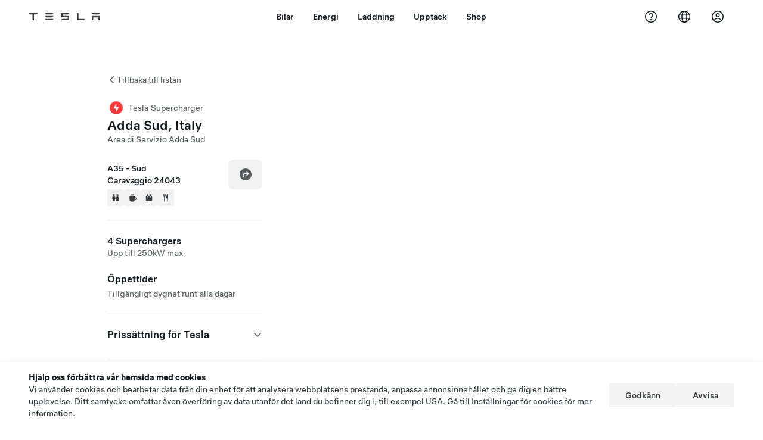

--- FILE ---
content_type: text/html; charset=utf-8
request_url: https://www.tesla.com/sv_se/findus/location/supercharger/addasudsupercharger
body_size: 14391
content:
<!DOCTYPE html><html dir="ltr" lang="en-US"><head><meta charSet="utf-8" data-next-head=""/><meta name="viewport" content="width=device-width" data-next-head=""/><link href="/assets/findus/icon.ico" rel="icon"/><link rel="stylesheet" media="all" href="https://digitalassets.tesla.com/tesla-design-system/raw/upload/design-system/9.x/index.css"/><meta name="apple-mobile-web-app-status-bar-style" content="black-translucent"/><meta name="viewport" content="width=device-width, initial-scale=1.0, maximum-scale=1.0, user-scalable=no"/><link rel="stylesheet" media="all" href="https://tesla.com/modules/custom/tesla_mega_menu/dist/9.2.0/header.bundle.css"/><link rel="preload" href="/findus/_next/static/css/1c58be8e460ed7b8.css" as="style"/><link rel="stylesheet" href="/findus/_next/static/css/1c58be8e460ed7b8.css" data-n-g=""/><link rel="preload" href="/findus/_next/static/css/7fc31bffc3ad26bb.css" as="style"/><link rel="stylesheet" href="/findus/_next/static/css/7fc31bffc3ad26bb.css" data-n-p=""/><noscript data-n-css=""></noscript><script defer="" nomodule="" src="/findus/_next/static/chunks/polyfills-42372ed130431b0a.js"></script><script src="/findus/_next/static/chunks/webpack-047e56f6eafbc673.js" defer=""></script><script src="/findus/_next/static/chunks/framework-f0f34dd321686665.js" defer=""></script><script src="/findus/_next/static/chunks/main-a3f881f48846a3a6.js" defer=""></script><script src="/findus/_next/static/chunks/pages/_app-607d0c6fba9a235e.js" defer=""></script><script src="/findus/_next/static/chunks/7e42aecb-b13b71ae60be8faf.js" defer=""></script><script src="/findus/_next/static/chunks/71f82f92-86c876be88ded4d9.js" defer=""></script><script src="/findus/_next/static/chunks/6d2b60a9-e6dd7cf512da3496.js" defer=""></script><script src="/findus/_next/static/chunks/3085-ad197560c9590e5f.js" defer=""></script><script src="/findus/_next/static/chunks/7462-a685718f3fb1ca17.js" defer=""></script><script src="/findus/_next/static/chunks/3596-047aab4711b98de2.js" defer=""></script><script src="/findus/_next/static/chunks/6277-6955b67d069419e7.js" defer=""></script><script src="/findus/_next/static/chunks/4279-436abab53d862bdb.js" defer=""></script><script src="/findus/_next/static/chunks/5707-c8819c3dfa3d6371.js" defer=""></script><script src="/findus/_next/static/chunks/6385-a5ce16894de4b30e.js" defer=""></script><script src="/findus/_next/static/chunks/pages/%5Blocale%5D/findus/location/%5BfunctionType%5D/%5BlocationSlug%5D-4ab010fa046c9374.js" defer=""></script><script src="/findus/_next/static/PGhjgPTED99rop4rbrkc5/_buildManifest.js" defer=""></script><script src="/findus/_next/static/PGhjgPTED99rop4rbrkc5/_ssgManifest.js" defer=""></script></head><script>
          const path = window.location.pathname;
          if (!path.includes("list")) document.documentElement.setAttribute("dir", ["he_il", "ar_il", "ar_ae", "ar_qa", "ar_sa"].includes(path.split("/")[1].toLowerCase()) ? "rtl" : "ltr")
          </script><body><div class="tds-header" id="tds-site-header-wrapper"><div id="mega-menu"></div></div><script src="https://tesla.com/modules/custom/tesla_mega_menu/dist/9.2.0/header.bundle.js"></script><div id="__next"><div><div><div class="list-content"><div class="styles_location-conatiner___3Go3"><div class="styles_back-btn__ZiDXm"><svg class="tds-icon tds-icon-chevron-small-270 tds-icon--small" viewBox="0 0 16 16" xmlns="http://www.w3.org/2000/svg"><path fill="currentColor" d="M11.025 13.25a.748.748 0 0 1-1.281.53l-5.25-5.264a.75.75 0 0 1 0-1.06L9.717 2.22a.75.75 0 1 1 1.062 1.06L6.084 7.986l4.722 4.734a.75.75 0 0 1 .219.53"></path></svg><div class="styles_back-btn-text__Fz3eP"><a href="/sv_SE/findus/list">Tillbaka till listan</a></div></div><div class="styles_location-details__yychh"><div class="styles_card-container__TsVOM"><div class="styles_headerContainer___sXD_"><div class="styles_headerTypeContainer__7clDm"><div class="styles_headerTypeText__wiiUa"><img src="/assets/findus/pin_supercharger_wo_shadow.svg" style="min-width:24px;min-height:24px;margin-right:5px"/><span class="">Tesla Supercharger</span></div></div><div class="styles_card_header_text__FJOxf"><span class="">Adda Sud, Italy</span></div><div class="styles_commonSiteNameText__mR_n5"><span class="">Area di Servizio Adda Sud</span></div></div><div class="styles_chargerAddressComponent__0dnkP"><div class="styles_chargerAddressLinesAndDirections___T87s"><div><div><span class="styles_chargerAddressLineText__k56_n"> A35 - Sud</span></div><div><span class="styles_chargerAddressLineText__k56_n">Caravaggio 24043</span></div></div><div class="styles_chargerAddressDrivingDirections__VoZYJ"><button class="tds-btn styles_chargerNavigateButton__GKhWL"><div><svg class="tds-icon tds-icon-directions-filled tds-icon--default" viewBox="0 0 24 24" xmlns="http://www.w3.org/2000/svg"><path fill="currentColor" d="M12 22c5.523 0 10-4.477 10-10S17.523 2 12 2 2 6.477 2 12s4.477 10 10 10m2.53-14.53 2.75 2.75a.75.75 0 0 1 0 1.06l-2.75 2.75a.75.75 0 1 1-1.06-1.06l1.47-1.47h-4.19A1.75 1.75 0 0 0 9 13.25v3a.75.75 0 0 1-1.5 0v-3A3.25 3.25 0 0 1 10.75 10h4.19l-1.47-1.47a.75.75 0 0 1 1.06-1.06"></path></svg></div></button></div></div><div class="styles_amenitiesContainer__3mrnf"><div><a href="https://www.google.com/maps/search/restroomsA35 - Sud+Caravaggio" target="_blank"><button class="tds-icon-btn tds-icon-btn--medium styles_amenityIconButton__4C78t" type="button"><svg class="tds-icon tds-icon-restroom-filled styles_amenityIcon__3ka_r" viewBox="0 0 24 24" xmlns="http://www.w3.org/2000/svg"><path fill="currentColor" d="M10 5.5a2.5 2.5 0 1 1-5 0 2.5 2.5 0 0 1 5 0M16.5 8a2.5 2.5 0 1 0 0-5 2.5 2.5 0 0 0 0 5m-.806 1a2 2 0 0 0-1.973 1.671l-1.624 9.747a.5.5 0 0 0 .493.582h7.82a.5.5 0 0 0 .493-.582l-1.624-9.747A2 2 0 0 0 17.306 9zM3.5 12a3 3 0 0 1 3-3h2a3 3 0 0 1 3 3v3a.5.5 0 0 1-.5.5h-1v5a.5.5 0 0 1-.5.5h-4a.5.5 0 0 1-.5-.5v-5H4a.5.5 0 0 1-.5-.5z"></path></svg></button></a></div><div><a href="https://www.google.com/maps/search/beverageA35 - Sud+Caravaggio" target="_blank"><button class="tds-icon-btn tds-icon-btn--medium styles_amenityIconButton__4C78t" type="button"><svg class="tds-icon tds-icon-coffee-filled styles_amenityIcon__3ka_r" viewBox="0 0 24 24" xmlns="http://www.w3.org/2000/svg"><path fill="currentColor" d="M15.536 3.219a.75.75 0 1 0-1.172-.937l-.075.094a2 2 0 0 0 0 2.498l.15.189a.5.5 0 0 1 0 .624l-.075.095a.75.75 0 0 0 1.172.937l.075-.095a2 2 0 0 0 0-2.498l-.15-.189a.5.5 0 0 1 0-.624zM5 9.5A1.5 1.5 0 0 1 6.5 8h11A1.5 1.5 0 0 1 19 9.5V11h1a2 2 0 0 1 2 2v3a2 2 0 0 1-2 2h-1.341A6 6 0 0 1 13 22h-2a6 6 0 0 1-6-6zm14 3v4h1a.5.5 0 0 0 .5-.5v-3a.5.5 0 0 0-.5-.5zM12.418 2.164a.75.75 0 0 1 .118 1.055l-.076.094a.5.5 0 0 0 0 .624l.15.189a2 2 0 0 1 0 2.498l-.074.095a.75.75 0 1 1-1.172-.937l.076-.095a.5.5 0 0 0 0-.624l-.151-.189a2 2 0 0 1 0-2.498l.075-.094a.75.75 0 0 1 1.054-.118M9.536 3.219a.75.75 0 1 0-1.172-.937l-.075.094a2 2 0 0 0 0 2.498l.15.189a.5.5 0 0 1 0 .624l-.075.095a.75.75 0 1 0 1.172.937l.075-.095a2 2 0 0 0 0-2.498l-.15-.189a.5.5 0 0 1 0-.624z"></path></svg></button></a></div><div><a href="https://www.google.com/maps/search/shoppingA35 - Sud+Caravaggio" target="_blank"><button class="tds-icon-btn tds-icon-btn--medium styles_amenityIconButton__4C78t" type="button"><svg class="tds-icon tds-icon-bag-filled styles_amenityIcon__3ka_r" viewBox="0 0 24 24" xmlns="http://www.w3.org/2000/svg"><path fill="currentColor" d="M12 1a4.5 4.5 0 0 1 4.5 4.5V7h1A2.5 2.5 0 0 1 20 9.5v9a2.5 2.5 0 0 1-2.5 2.5h-11A2.5 2.5 0 0 1 4 18.5v-9A2.5 2.5 0 0 1 6.5 7h1V5.5A4.5 4.5 0 0 1 12 1m3 6V5.5a3 3 0 1 0-6 0V7zM9 9.75a.75.75 0 0 0-1.5 0v.5a.75.75 0 0 0 1.5 0zM15.75 9a.75.75 0 0 0-.75.75v.5a.75.75 0 0 0 1.5 0v-.5a.75.75 0 0 0-.75-.75"></path></svg></button></a></div><div><a href="https://www.google.com/maps/search/restaurantsA35 - Sud+Caravaggio" target="_blank"><button class="tds-icon-btn tds-icon-btn--medium styles_amenityIconButton__4C78t" type="button"><svg class="tds-icon tds-icon-restaurant-filled styles_amenityIcon__3ka_r" viewBox="0 0 24 24" xmlns="http://www.w3.org/2000/svg"><path fill="currentColor" d="M8.775 2a.6.6 0 0 1 .6.6v4.15a.5.5 0 0 0 1 0V2.562a.562.562 0 1 1 1.125 0v5.491c0 .937-.76 1.697-1.697 1.697a.053.053 0 0 0-.053.053V21a1 1 0 1 1-2 0V9.803a.053.053 0 0 0-.053-.053C6.76 9.75 6 8.99 6 8.053V2.587a.587.587 0 1 1 1.175 0V6.75a.5.5 0 0 0 1 0V2.6a.6.6 0 0 1 .6-.6m6.547 1.435-2.69 9.03a1 1 0 0 0 .96 1.285H15.5a.25.25 0 0 1 .25.25v7a1 1 0 1 0 2 0V2.502A.5.5 0 0 0 17.248 2a2.01 2.01 0 0 0-1.926 1.435"></path></svg></button></a></div></div></div><hr class="cardSectionSeparator"/><div class="styles_chargerQuantityAndPowerContainer___KSw8"><div class="styles_chargerQuantityAndPowerStructure__YcpFc"><span class="styles_chargerQuantityText__pfnaK">4 Superchargers</span><span class="styles_chargerMaxPowerText__Jtrrt">Upp till 250kW max</span></div></div><div class="styles_chargerHoursContainer__KUdcb"><span class="styles_chargerHoursHeaderLabel__GrF5c">Öppettider</span><span class="styles_twentyfoursevenText__btGSf">Tillgängligt dygnet runt alla dagar</span></div><hr class="cardSectionSeparator"/><div class="styles_chargerHoursContainer__KUdcb"><details class="tds-accordion tds-accordion--chevron-ending"><summary class="tds-accordion-summary"><span class="tds-text--h5"><span class="tds-text-h5">Prissättning för Tesla</span></span><svg class="tds-icon tds-icon-chevron-small-180 tds-icon--small" viewBox="0 0 16 16" xmlns="http://www.w3.org/2000/svg"><path fill="currentColor" d="M13.25 4.975a.748.748 0 0 1 .53 1.281l-5.264 5.25a.75.75 0 0 1-1.06 0L2.22 6.283a.75.75 0 1 1 1.06-1.062l4.706 4.695 4.734-4.722a.75.75 0 0 1 .53-.219"></path></svg></summary></details></div><hr class="cardSectionSeparator"/><div class="styles_contactContainer__K0_Og"><div class="styles_contantStack__Lp9UH"><div class="styles_contactContent__qkoBs"><span class="styles_contactHeaderLabel__UUN17">Roadside Assistance</span><span class="">Tesla Owner Service: <a class="tds-link" href="tel: 069 480 1252" rel="noopener noreferrer" target="_blank"> 069 480 1252</a></span></div></div></div></div><div class="styles_map-image__cVqgS"><img alt="" class="styles_map-preview__GXAor" height="449" src="https://maps.googleapis.com/maps/api/staticmap?center=45.510536,9.636517&amp;zoom=15&amp;size=660x449&amp;maptype=&amp;maptype=roadmap&amp;style=feature:landscape%7Celement:geometry%7Ccolor:0xeeeeee&amp;style=feature:poi%7Cvisibility:off&amp;style=feature:road%7Celement:geometry.fill%7Ccolor:0xffffff&amp;style=feature:road%7Celement:geometry.stroke%7Ccolor:0xffffff&amp;style=feature:road%7Celement:labels.text%7Csaturation:-100&amp;style=feature:road.highway%7Celement:geometry.fill%7Ccolor:0xc4c4c4&amp;style=feature:road.highway%7Celement:geometry.stroke%7Ccolor:0xc4c4c4&amp;style=feature:water%7Ccolor:0xD4D4D4
&amp;key=AIzaSyANja5-X2WJ5BhM_vQlBBN8qm-EI4_Z6ew&amp;markers=45.510536,9.636517" width="660"/></div></div></div><div class="footer-links"><a class="tds-link tds-link--secondary footer-link-text" href="/sv_SE/about?redirect=no" target="_blank">Tesla © <!-- -->2026</a><a class="tds-link tds-link--secondary footer-link-text" href="/sv_SE/about/legal?redirect=no" target="_blank">Integritet &amp; juridisk information</a><a class="tds-link tds-link--secondary footer-link-text" href="/sv_SE/contact?redirect=no" target="_blank">Kontakt</a><a class="tds-link tds-link--secondary footer-link-text" href="/sv_SE/careers?redirect=no" target="_blank">Jobb</a><a class="tds-link tds-link--secondary footer-link-text" href="/sv_SE/updates?redirect=no" target="_blank">Få nyhetsbrev</a><a class="tds-link tds-link--secondary footer-link-text" href="/sv_SE/findus/list?redirect=no" target="_blank">Platser</a></div></div></div></div></div><script id="__NEXT_DATA__" type="application/json">{"props":{"pageProps":{"formattedData":{"chargerAccessHours":{},"chargerAccessTypeAndInstructions":{},"chargerAddress":[" A35 - Sud","Caravaggio 24043"],"chargerAddressDetails":{"directionsLink":"https://maps.google.com/maps?daddr=45.510536,9.636517"},"chargerAmenities":[{"icon":{"children":[{"name":"path","type":"element","value":"","attributes":{"fill":"currentColor","d":"M10 5.5a2.5 2.5 0 1 1-5 0 2.5 2.5 0 0 1 5 0M16.5 8a2.5 2.5 0 1 0 0-5 2.5 2.5 0 0 0 0 5m-.806 1a2 2 0 0 0-1.973 1.671l-1.624 9.747a.5.5 0 0 0 .493.582h7.82a.5.5 0 0 0 .493-.582l-1.624-9.747A2 2 0 0 0 17.306 9zM3.5 12a3 3 0 0 1 3-3h2a3 3 0 0 1 3 3v3a.5.5 0 0 1-.5.5h-1v5a.5.5 0 0 1-.5.5h-4a.5.5 0 0 1-.5-.5v-5H4a.5.5 0 0 1-.5-.5z"},"children":[]}],"id":"icon-restroom-filled","viewBox":"0 0 24 24"},"label":"AMENITIES_RESTROOMS","url":"https://www.google.com/maps/search/restroomsA35 - Sud+Caravaggio"},{"icon":{"children":[{"name":"path","type":"element","value":"","attributes":{"fill":"currentColor","d":"M15.536 3.219a.75.75 0 1 0-1.172-.937l-.075.094a2 2 0 0 0 0 2.498l.15.189a.5.5 0 0 1 0 .624l-.075.095a.75.75 0 0 0 1.172.937l.075-.095a2 2 0 0 0 0-2.498l-.15-.189a.5.5 0 0 1 0-.624zM5 9.5A1.5 1.5 0 0 1 6.5 8h11A1.5 1.5 0 0 1 19 9.5V11h1a2 2 0 0 1 2 2v3a2 2 0 0 1-2 2h-1.341A6 6 0 0 1 13 22h-2a6 6 0 0 1-6-6zm14 3v4h1a.5.5 0 0 0 .5-.5v-3a.5.5 0 0 0-.5-.5zM12.418 2.164a.75.75 0 0 1 .118 1.055l-.076.094a.5.5 0 0 0 0 .624l.15.189a2 2 0 0 1 0 2.498l-.074.095a.75.75 0 1 1-1.172-.937l.076-.095a.5.5 0 0 0 0-.624l-.151-.189a2 2 0 0 1 0-2.498l.075-.094a.75.75 0 0 1 1.054-.118M9.536 3.219a.75.75 0 1 0-1.172-.937l-.075.094a2 2 0 0 0 0 2.498l.15.189a.5.5 0 0 1 0 .624l-.075.095a.75.75 0 1 0 1.172.937l.075-.095a2 2 0 0 0 0-2.498l-.15-.189a.5.5 0 0 1 0-.624z"},"children":[]}],"id":"icon-coffee-filled","viewBox":"0 0 24 24"},"label":"AMENITIES_CAFE","url":"https://www.google.com/maps/search/beverageA35 - Sud+Caravaggio"},{"icon":{"children":[{"name":"path","type":"element","value":"","attributes":{"fill":"currentColor","d":"M12 1a4.5 4.5 0 0 1 4.5 4.5V7h1A2.5 2.5 0 0 1 20 9.5v9a2.5 2.5 0 0 1-2.5 2.5h-11A2.5 2.5 0 0 1 4 18.5v-9A2.5 2.5 0 0 1 6.5 7h1V5.5A4.5 4.5 0 0 1 12 1m3 6V5.5a3 3 0 1 0-6 0V7zM9 9.75a.75.75 0 0 0-1.5 0v.5a.75.75 0 0 0 1.5 0zM15.75 9a.75.75 0 0 0-.75.75v.5a.75.75 0 0 0 1.5 0v-.5a.75.75 0 0 0-.75-.75"},"children":[]}],"id":"icon-bag-filled","viewBox":"0 0 24 24"},"label":"AMENITIES_SHOPPING","url":"https://www.google.com/maps/search/shoppingA35 - Sud+Caravaggio"},{"icon":{"children":[{"name":"path","type":"element","value":"","attributes":{"fill":"currentColor","d":"M8.775 2a.6.6 0 0 1 .6.6v4.15a.5.5 0 0 0 1 0V2.562a.562.562 0 1 1 1.125 0v5.491c0 .937-.76 1.697-1.697 1.697a.053.053 0 0 0-.053.053V21a1 1 0 1 1-2 0V9.803a.053.053 0 0 0-.053-.053C6.76 9.75 6 8.99 6 8.053V2.587a.587.587 0 1 1 1.175 0V6.75a.5.5 0 0 0 1 0V2.6a.6.6 0 0 1 .6-.6m6.547 1.435-2.69 9.03a1 1 0 0 0 .96 1.285H15.5a.25.25 0 0 1 .25.25v7a1 1 0 1 0 2 0V2.502A.5.5 0 0 0 17.248 2a2.01 2.01 0 0 0-1.926 1.435"},"children":[]}],"id":"icon-restaurant-filled","viewBox":"0 0 24 24"},"label":"AMENITIES_RESTAURANT","url":"https://www.google.com/maps/search/restaurantsA35 - Sud+Caravaggio"}],"additionalNotice":{},"chargerDetails":{"name":"Adda Sud, Italy","address":{"street":"A35 - Sud","streetNumber":null,"city":"Caravaggio","district":null,"state":null,"countryCode":"IT","country":"Italy","postalCode":"24043","postalExt":null,"navRegion":"eu","nearestEntrance":null},"entryPoint":{"latitude":45.510536,"longitude":9.636517},"centroid":{"latitude":45.510711,"longitude":9.636186},"publicStallCount":4,"openToPublic":true,"amenities":["AMENITIES_RESTROOMS","AMENITIES_CAFE","AMENITIES_SHOPPING","AMENITIES_RESTAURANT","AMENITIES_TWENTY_FOUR_HOUR"],"maxPowerKw":250,"timeZone":"Europe/Rome","accessType":"Public","openToNonTeslas":false,"availabilityProfile":{"siteId":{"id":2312,"siteType":"SITE_TYPE_SUPERCHARGER"},"trtId":{"id":9172,"siteType":"SITE_TYPE_SUPERCHARGER"},"createdTimestamp":"2026-01-25T00:00:00Z","utcOffset":"3600s","availabilityProfile":{"sunday":{"congestionValue":[0,0,0,0,0,0.04166666666666667,0.04166666666666667,0.11458333333333334,0.11875,0.19696969696969696,0.19791666666666669,0.14015151515151517,0.140625,0.16796875,0.21875,0.27175245098039214,0.31481073943661975,0.35677083333333337,0.25179724178403756,0.16666666666666669,0.03125,0.046875,0.09523809523809523,0.08854166666666667]},"monday":{"congestionValue":[0.10416666666666667,0.03125,0.03125,0.03125,0.046875,0.0625,0.0859375,0.109375,0.20963541666666669,0.25,0.27278645833333337,0.22395833333333337,0.18389423076923078,0.13095238095238093,0.15416666666666667,0.22265625,0.265625,0.29231770833333337,0.22916666666666669,0.19466145833333337,0.07291666666666667,0.04947916666666667,0.0625,0.046875]},"tuesday":{"congestionValue":[0.046875,0.03125,0,0,0,0.03125,0.03125,0.09375,0.10416666666666666,0.171875,0.20703125,0.1875,0.19921875,0.15625,0.23124999999999998,0.265625,0.25,0.2265625,0.203125,0.125,0.0625,0.03125,0.046875,0.046875]},"wednesday":{"congestionValue":[0.03125,0,0,0,0.03125,0.046875,0.046875,0.125,0.125,0.2552083333333333,0.265625,0.2109375,0.11458333333333334,0.14453125,0.203125,0.26875,0.28125,0.25,0.16796875,0.08854166666666667,0.0625,0.08854166666666667,0.109375,0.09375]},"thursday":{"congestionValue":[0.03125,0.046875,0.046875,0.03125,0,0.09375,0.125,0.225,0.265625,0.3125,0.3125,0.28125,0.20937499999999998,0.1953125,0.21875,0.3169642857142857,0.3125,0.2857142857142857,0.171875,0.171875,0.125,0.0859375,0.046875,0.03125]},"friday":{"congestionValue":[0,0,0,0,0,0.03125,0.146875,0.21875,0.20937499999999998,0.16666666666666666,0.15625,0.14583333333333331,0.125,0.2589285714285714,0.28125,0.42578125,0.375,0.35546875,0.2578125,0.1875,0.15625,0.08854166666666667,0.0625,0.03125]},"saturday":{"congestionValue":[0.03125,0,0,0,0.025,0.037500000000000006,0.037500000000000006,0.19999999999999998,0.2583333333333333,0.3521739130434783,0.325,0.21231884057971015,0.20750000000000002,0.1875,0.17000000000000004,0.25041666666666673,0.25833333333333336,0.2772916666666667,0.1754385964912281,0.09166666666666666,0.09166666666666666,0.09999999999999999,0.11249999999999999,0.0875]}}},"accessHours":{"twentyFourSeven":true},"locationGUID":"e5f9a43f-6004-472b-8946-604242cf49dd","commonSiteName":"Area di Servizio Adda Sud","effectivePricebooks":[{"feeType":"CHARGING","rateBase":0.46,"rateTier1":0,"rateTier2":0,"rateMinTier1":null,"rateMinTier2":null,"rateMinTier3":null,"rateMinTier4":null,"currencyCode":"EUR","uom":"kwh","startTime":"","endTime":"","days":"","isTou":false,"vehicleMakeType":"TSLA","minSiteOccupancy":null,"maxSiteOccupancy":null,"isMemberPricebook":true},{"feeType":"CONGESTION","rateBase":0.5,"rateTier1":0,"rateTier2":0,"rateMinTier1":null,"rateMinTier2":null,"rateMinTier3":null,"rateMinTier4":null,"currencyCode":"EUR","uom":"min","startTime":"","endTime":"","days":"","isTou":false,"vehicleMakeType":"TSLA","minSiteOccupancy":null,"maxSiteOccupancy":null,"isMemberPricebook":true},{"feeType":"CHARGING","rateBase":0.65,"rateTier1":0,"rateTier2":0,"rateMinTier1":null,"rateMinTier2":null,"rateMinTier3":null,"rateMinTier4":null,"currencyCode":"EUR","uom":"kwh","startTime":"","endTime":"","days":"","isTou":false,"vehicleMakeType":"NTSLA","minSiteOccupancy":null,"maxSiteOccupancy":null,"isMemberPricebook":false},{"feeType":"CONGESTION","rateBase":0.5,"rateTier1":0,"rateTier2":0,"rateMinTier1":null,"rateMinTier2":null,"rateMinTier3":null,"rateMinTier4":null,"currencyCode":"EUR","uom":"min","startTime":"","endTime":"","days":"","isTou":false,"vehicleMakeType":"NTSLA","minSiteOccupancy":null,"maxSiteOccupancy":null,"isMemberPricebook":false},{"feeType":"CHARGING","rateBase":0.53,"rateTier1":0,"rateTier2":0,"rateMinTier1":null,"rateMinTier2":null,"rateMinTier3":null,"rateMinTier4":null,"currencyCode":"EUR","uom":"kwh","startTime":"","endTime":"","days":"","isTou":false,"vehicleMakeType":"MSP","minSiteOccupancy":null,"maxSiteOccupancy":null,"isMemberPricebook":false},{"feeType":"CONGESTION","rateBase":0.5,"rateTier1":0,"rateTier2":0,"rateMinTier1":null,"rateMinTier2":null,"rateMinTier3":null,"rateMinTier4":null,"currencyCode":"EUR","uom":"min","startTime":"","endTime":"","days":"","isTou":false,"vehicleMakeType":"MSP","minSiteOccupancy":null,"maxSiteOccupancy":null,"isMemberPricebook":false}]},"email":null,"chargerMaxPower":250,"chargerName":"Adda Sud, Italy","commonSiteName":"Area di Servizio Adda Sud","phoneNumber":null,"roadSideAssistanceNumber":" 069 480 1252","chargerPricing":[{"chargingLabel":"Laddningsavgifter för Tesla-ägare","idleFee":null,"idleLabel":"Trängselavgifter (upp till)","pricingDetails":[{"label":"Base Rate","rate":"€0.46/kWh"}]}],"chargerQuantity":4,"chargerHistogramData":[{"chargingLabel":"Prissättning för Tesla","data":{"labels":["4AM","5AM","6AM","7AM","8AM","9AM","10AM","11AM","12PM","1PM","2PM","3PM","4PM","5PM","6PM","7PM","8PM","9PM","10PM","11PM","12AM","1AM","2AM","3AM"],"datasets":[{"label":"Congestion Level","data":[0,0,0.03125,0.03125,0.09375,0.10416666666666666,0.171875,0.20703125,0.1875,0.19921875,0.15625,0.23124999999999998,0.265625,0.25,0.2265625,0.203125,0.125,0.0625,0.03125,0.046875,0.046875,0.03125,0,0]}]},"busyTimes":null,"idleFees":"","congestionFees":"Laddgränsavgifter (upp till) 0,50 €/min","currentRate":"0,46 €/kWh","activeBar":3,"axisLabels":[{"index":0,"value":"4a"},{"index":4,"value":"8a"},{"index":8,"value":"12p"},{"index":12,"value":"4p"},{"index":16,"value":"8p"},{"index":20,"value":"12a"},{"index":24,"value":"4a"}],"chargingUom":"kwh","parkingRate":{"currencyCode":"EUR","price":0},"parkingUom":"min","regionLabels":[{"index":0,"value":{"currencyCode":"EUR","price":0.46}}],"isTou":false,"congestionRate":{"currencyCode":"EUR","price":0.5},"showChargingMembershipUpsell":false}],"showHistogram":true},"functionTypeFromQuery":"superchargers","googleMapKey":"AIzaSyANja5-X2WJ5BhM_vQlBBN8qm-EI4_Z6ew","baiduMapAk":"qAt8bB6YfSE69wpL9zPMcSVCdkjQO94Z","gioConfig":{"GIO_ACCOUNT_ID":"","GIO_DATA_RESOURCE_ID":"","GIO_HOST":""},"listFunctionType":"superchargers","locationData":{"marketing":{"display_driving_directions":true,"show_on_bodyshop_support_page":false,"show_on_find_us":true,"store_sub_region":{"display_name":"Italy"},"display_name":"Adda Sud Supercharger","roadside_assistance_number":" 069 480 1252","address_notes":null,"gmaps_override":"https://maps.google.com/maps?daddr=45.51068385,9.6361734","location_url_slug":"addasudsupercharger","gmaps_override_longitude":9.636517,"store_region":{"name":"europe"},"gmaps_override_latitude":45.510536,"service_center_phone":null,"service_hours_by_appointment_only":"0","store_hours_by_appointment_only":"0","phone_numbers":null,"common_name":""},"functions":[{"business_hours":{"hours":[]},"address":{"country":"IT","address_validated":false,"city":"Caravaggio","address_1":"A35","address_2":"","latitude":45.5112018,"county":null,"state_province":"","locale":"en-US","address_number":"","address_street":"A35","district":null,"country_name":null,"address_provider_enum":"google","postal_code":"24043","postal_code_suffix":null,"longitude":9.6525476},"address_by_locale":[{"country":"IT","address_validated":false,"city":"Caravaggio","address_1":"A35","address_2":"","latitude":45.5112018,"county":null,"state_province":"","locale":"en-US","address_number":"","address_street":"A35","district":null,"country_name":null,"address_provider_enum":"google","postal_code":"24043","postal_code_suffix":null,"longitude":9.6525476}],"customer_facing_name":"Adda Sud Supercharger Caravaggio ","translations":{"customerFacingName":{"en-US":"Adda Sud Supercharger Caravaggio "}},"name":"Charging_Supercharger","opening_date":"2021-03-04","status":"Open"}],"tesla_center_collision_function":{"company_phone":null},"key_data":{"address":{"country":"IT","address_validated":false,"city":"Caravaggio","address_1":"A35","address_2":"","latitude":45.510536,"county":null,"state_province":"","locale":"en-US","address_number":"","address_street":"A35","district":null,"country_name":"Italy","address_provider_enum":"google","postal_code":"24043","postal_code_suffix":null,"longitude":9.636517},"phone":null,"local_address":null,"use_local_address":false,"geo_point":{"lon":9.636517,"lat":45.510536},"status":{"name":"Open"},"address_by_locale":[{"country":"IT","city":"Caravaggio","address_1":"A35","address_2":"","latitude":45.510536,"country_name":null,"state_province":"","locale":"en-US","postal_code":"24043","longitude":9.636517}]},"supercharger_function":{"customer_facing_coming_soon_date":"","actual_longitude":"9.636186","access_type":"Public","installed_full_power":"250","vote_winner_quarter":null,"show_on_find_us":"1","project_status":"Open","actual_latitude":"45.510711","open_to_non_tesla":false,"coming_soon_longitude":"9.6361734","site_status":"open","coming_soon_name":null,"charging_accessibility":"Tesla Only","coming_soon_latitude":"45.5106839","num_charger_stalls":"4"}},"locationSlug":"addasudsupercharger","currentLocationType":"supercharger","allLocationTypesApartFromCurrent":[],"translations":{"app_strings":{"findUs_description":"Använd den interaktiva kartan \"Hitta oss\" för att hitta Teslas laddningsstationer, Service Center, gallerier och butiker när du är ute och kör.","findUs_keywords":"Teslas laddstationskarta, Tesla laddningsstationer, Tesla laddningsstationer nära mig, Tesla Store, Tesla Service Center, Tesla Gallery, laddning av elbilar, var kan jag ladda min Tesla, elbilsladdningsstationer, laddningsstationer för elbilar, elbilsladdning, interaktiv \"hitta oss\"-karta, global Supercharger-karta, global Tesla-laddningskarta, Destinationsladdning globalt","title":"Hitta oss | Tesla"},"errors":{"default":"Något har gått fel!","noLocations":"Det gick inte att hitta platser för din förfrågan.","serviceDown":"Kunde inte ansluta till servern."},"filters":{"__RestOfWorld":{"all_demo_drive":"Provkör"},"all_destination_chargers":"Destinationsladdare","all_service_collision":"Service och kollision","all_stores_and_delivery":"Store och gallerier","all_superchargers":"Superchargers","bodyRepairCenter":"Karossreparationscenter","bodyshop":"Skadeverkstäder","buttons":{"apply":"Filtrera","cancel":"Ångra","clear":"Rensa"},"coming_soon_service_centers":"Service Center kommer snart","coming_soon_superchargers":"Superchargers kommer snart","delivery_centers":"Leveranscenter","desktopLabel":"Hitta oss","in_store_demo_drive":"I butik","mobileLabel":"Filter","nacs_superchargers":"NACS-partner","open_to_all_evs_superchargers":"Andra elbilar","open_to_all_evs_destination_chargers":"Andra elbilar","self_serve_demo_drive":"Självbetjäning","vehicle_type":"Fordonstyp:","stores":"Butiker","tesla_collision_centers":"Tesla kollisionscenter","tesla_exclusive_superchargers":"Tesla","tesla_exclusive_destination_chargers":"Tesla","tesla_service_centers":"Service Center"},"callback":{"request_a_call":"Begär uppringning","callback_requested":"Uppringning begärd","callback_failed":"Begäran om uppringning misslyckades","first_name":"Förnamn","last_name":"Efternamn","email":"E-postadress","phone":"Telefonnummer","zip_code":"Postnummer","notes":"Anteckningar","feedback_optional":"Frivilligt","product_interest":"Produktintresse","submit":"Skicka in","model_s":"Model S","model_3":"Model 3","model_x":"Model X","model_y":"Model Y","cybertruck":"Cybertruck","roadster":"Roadster","solar_panels":"Solpaneler","solar_roof":"Solar Roof","charging":"Laddning","powerwall":"Powerwall","get_updates":"Få Uppdateringar","required":"Obligatoriskt","invalid_email":"Ogiltig e-postadress","invalid_phone":"Ogiltigt telefonnummer","select_one_product":"Välj minst en produkt","callback_success":"En Tesla Advisor kommer att ringa dig så snart som möjligt. \nDu kommer även att få regelbundna uppdateringar från Tesla till den angivna e-postadressen.","callback_error":"Försök igen","non_emea_consent_message":"Genom att klicka på ”Skicka in” ger jag Tesla tillstånd att kontakta mig om denna begäran med de kontaktuppgifter jag anger. Jag förstår att samtal eller meddelanden kan använda automatisk eller datorassisterad uppringning eller förinspelade meddelanden. Normala avgifter för meddelanden och data gäller. Jag kan när som helst välja bort detta i Tesla-appen eller genom att \u003ca href=\"{{URL}}\" class=\"tds-link\"\u003eavsluta prenumerationen\u003c/a\u003e. Detta medgivande krävs inte för att din begäran ska slutföras.","emea_consent_message":"Jag samtycker till att bli kontaktad om Tesla-produkter, inklusive att kontaktas genom automatiserade samtal eller textmeddelanden. Jag förstår och accepterar \u003ca href=\"{{PRIVACY}}\" class=\"tds-link\"\u003eTeslas integritetspolicy\u003c/a\u003e och \u003ca href=\"{{TERMS}}\" class=\"tds-link\"\u003eanvändarvillkor\u003c/a\u003e."},"footer":{"careers":"Jobb","contact":"Kontakt","forums":"Forum","impressum":"Impressum","locations":"Platser","newsletter":"Få nyhetsbrev","privacyLegal":"Integritet \u0026 juridisk information","recallInfo":"Information om återkallelse","signOut":"Logga ut","teslaConnect":"Tesla Connect"},"list":{"commonStrings":{"title":"Hitta oss","backToList":"Tillbaka till listan"},"country":{"AD":"Andorra","AE":"Förenade Arabemiraten","AF":"Afghanistan","AG":"Antigua och Barbuda","AI":"Anguilla","AL":"Albanien","AM":"Armenien","AN":"Nederländska Antillerna","AO":"Angola","AQ":"Antarktis","AR":"Argentina","AS":"Amerikanska Samoa","AT":"Österrike","AU":"Australien","AW":"Aruba","AX":"Åland","AZ":"Azerbajdzjan","BA":"Bosnien och Hercegovina","BB":"Barbados","BD":"Bangladesh","BE":"Belgien","BF":"Burkina Faso","BG":"Bulgarien","BH":"Bahrain","BI":"Burundi","BJ":"Benin","BL":"Saint-Barthélemy","BM":"Bermuda","BN":"Brunei","BO":"Bolivia","BQ":"Karibiska Nederländerna","BR":"Brasilien","BS":"Bahamas","BT":"Bhutan","BV":"Bouvetön","BW":"Botswana","BY":"Vitryssland","BZ":"Belize","CA":"Kanada","CC":"Kokosöarna","CD":"Kongo (Kinshasa)","CF":"Centralafrikanska republiken","CG":"Kongo (Brazzaville)","CH":"Schweiz","CI":"Elfenbenskusten","CK":"Cooköarna","CL":"Chile","CM":"Kamerun","CN":"Kinas fastland","CO":"Colombia","CR":"Costa Rica","CU":"Kuba","CV":"Kap Verde","CW":"Curaçao","CX":"Julön","CY":"Cypern","CZ":"Tjeckien","DE":"Tyskland","DJ":"Djibouti","DK":"Danmark","DM":"Dominica","DO":"Dominikanska republiken","DZ":"Algeriet","EC":"Ecuador","EE":"Estland","EG":"Egypten","EH":"Västsahara","ER":"Eritrea","ES":"Spanien","ET":"Etiopien","FI":"Finland","FJ":"Fiji","FK":"Falklandsöarna","FM":"Mikronesien","FO":"Färöarna","FR":"Frankrike","GA":"Gabon","GB":"Storbritannien","GD":"Grenada","GE":"Georgien","GF":"Franska Guyana","GG":"Guernsey","GH":"Ghana","GI":"Gibraltar","GL":"Grönland","GM":"Gambia","GN":"Guinea","GP":"Guadeloupe","GQ":"Ekvatorialguinea","GR":"Grekland","GS":"Sydgeorgien och Sydsandwichöarna","GT":"Guatemala","GU":"Guam","GW":"Guinea-Bissau","GY":"Guyana","HK":"Hong Kong","HM":"Heard- och McDonaldöarna","HN":"Honduras","HR":"Kroatien","HT":"Haiti","HU":"Ungern","ID":"Indonesien","IE":"Irland","IL":"Israel","IM":"Isle of Man","IN":"Indien","IO":"Brittiska territoriet i Indiska oceanen","IQ":"Irak","IR":"Iran","IS":"Island","IT":"Italien","JE":"Jersey","JM":"Jamaica","JO":"Jordanien","JP":"Japan","KE":"Kenya","KG":"Kirgizistan","KH":"Kambodja","KI":"Kiribati","KM":"Komorerna","KN":"Saint Kitts och Nevis","KP":"Nordkorea","KR":"Sydkorea","KW":"Kuwait","KY":"Caymanöarna","KZ":"Kazakstan","LA":"Laos","LB":"Libanon","LC":"Saint Lucia","LI":"Liechtenstein","LK":"Sri Lanka","LR":"Liberia","LS":"Lesotho","LT":"Litauen","LU":"Luxemburg","LV":"Lettland","LY":"Libyen","MA":"Marocko","MC":"Monaco","MD":"Moldavien","ME":"Montenegro","MF":"Saint Martin (franska delen)","MG":"Madagaskar ","MH":"Marshallöarna","MK":"Makedonien","ML":"Mali","MM":"Burma","MN":"Mongoliet","MO":"Macao","MP":"Nordmarianerna","MQ":"Martinique","MR":"Mauretanien","MS":"Montserrat","MT":"Malta","MU":"Mauritius","MV":"Maldiverna","MW":"Malawi","MX":"Mexiko","MY":"Malaysia","MZ":"Moçambique","NA":"Namibia","NC":"Nya Kaledonien","NE":"Niger","NF":"Norfolkön","NG":"Nigeria","NI":"Nicaragua","NL":"Nederländerna","NO":"Norge","NP":"Nepal","NR":"Nauru","NU":"Niue","NZ":"Nya Zeeland","OM":"Oman","PA":"Panama","PE":"Peru","PF":"Franska Polynesien","PG":"Papua Nya Guinea","PH":"Filippinerna","PK":"Pakistan","PL":"Polen","PM":"Saint-Pierre och Miquelon","PN":"Pitcairnöarna","PR":"Puerto Rico","PS":"Palestinska territoriet","PT":"Portugal","PW":"Palau","PY":"Paraguay","QA":"Qatar","RE":"Réunion","RO":"Rumänien","RS":"Serbien","RU":"Ryssland","RW":"Rwanda","SA":"Saudiarabien","SB":"Salomonöarna","SC":"Seychellerna","SD":"Sudan","SE":"Sverige","SG":"Singapore","SH":"Sankta Helena","SI":"Slovenien","SJ":"Svalbard och Jan Mayen","SK":"Slovakien","SL":"Sierra Leone","SM":"San Marino","SN":"Senegal","SO":"Somalia","SR":"Surinam","SS":"Sydsudan","ST":"São Tomé och Príncipe","SV":"El Salvador","SX":"Sint Maarten","SY":"Syrien","SZ":"Swaziland","TC":"Turks- och Caicosöarna","TD":"Tchad","TF":"Franska sydterritorierna","TG":"Togo","TH":"Thailand","TJ":"Tadzjikistan","TK":"Tokelauöarna","TL":"Östtimor","TM":"Turkmenistan","TN":"Tunisien","TO":"Tonga","TR":"Turkiet","TT":"Trinidad och Tobago","TV":"Tuvalu","TW":"Taiwan","TZ":"Tanzania","UA":"Ukraina","UG":"Uganda","UM":"Förenta staternas mindre öar i Oceanien och Västindien","US":"USA","UY":"Uruguay","UZ":"Uzbekistan","VA":"Vatikanen","VC":"Saint Vincent och Grenadinerna","VE":"Venezuela","VG":"Brittiska Jungfruöarna","VI":"Amerikanska Jungfruöarna","VN":"Vietnam","VU":"Vanuatu","WF":"Wallis- och Futunaöarna","WS":"Samoa","YE":"Jemen","YT":"Mayotte","ZA":"Sydafrika","ZM":"Zambia","ZW":"Zimbabwe"},"countryPageHeader":{"bodyshop":{"Andorra":"Tesla kollisionscenter i Andorra","Australia":"Tesla kollisionscenter i Australien","Austria":"Tesla kollisionscenter i Österrike","Belgium":"Tesla kollisionscenter i Belgien","Bosnia and Herzegovina":"Tesla kollisionscenter i Bosnien och Hercegovina","Bulgaria":"Tesla kollisionscenter i Bulgarien","Canada":"Tesla kollisionscenter i Kanada","Chile":"Tesla kollisionscenter i Chile","China":"Tesla kollisionscenter i Kina","China Mainland":"Tesla kollisionscenter i Kina","Colombia":"Tesla kollisionscenter i Colombia","Croatia":"Tesla kollisionscenter i Kroatien","Czech Republic":"Tesla kollisionscenter i Tjeckien","Czechia":"Tesla kollisionscenter i Tjeckien","Denmark":"Tesla kollisionscenter i Danmark","Estonia":"Tesla kollisionscenter i Estland","Europe (Other)":"Tesla kollisionscenter Europa (övriga)","Finland":"Tesla kollisionscenter i Finland","France":"Tesla kollisionscenter i Frankrike","Germany":"Tesla kollisionscenter i Tyskland","Gibraltar":"Tesla kollisionscenter i Gibraltar","Greece":"Tesla kollisionscenter i Grekland","Hungary":"Tesla kollisionscenter i Ungern","Iceland":"Tesla kollisionscenter i Island","India":"Tesla kollisionscenter i Indien","Ireland":"Tesla kollisionscenter i Irland","Israel":"Tesla kollisionscenter i Israel","Italy":"Tesla kollisionscenter i Italien","Japan":"Tesla kollisionscenter i Japan","Jordan":"Tesla kollisionscenter i Jordanien","Kazakhstan":"Tesla kollisionscenter i Kazakstan","Latvia":"Tesla kollisionscenter i Lettland","Liechtenstein":"Tesla kollisionscenter i Liechtenstein","Lithuania":"Tesla kollisionscenter i Litauen","Luxembourg":"Tesla kollisionscenter i Luxemburg","Malta":"Tesla kollisionscenter i Malta","Mexico":"Tesla kollisionscenter i Mexiko","Montenegro":"Tesla kollisionscenter i Montenegro","Nederland":"Tesla kollisionscenter i Nederländerna","Netherlands":"Tesla kollisionscenter i Nederländerna","New Zealand":"Tesla kollisionscenter i Nya Zeeland","North Macedonia":"Tesla kollisionscenter i Nordmakedonien","Norway":"Tesla kollisionscenter i Norge","Philippines":"Tesla kollisionscenter i Filippinerna","Poland":"Tesla kollisionscenter i Polen","Portugal":"Tesla kollisionscenter i Portugal","Qatar":"Tesla kollisionscenter i Qatar","Romania":"Tesla kollisionscenter i Rumänien","Russia":"Tesla kollisionscenter i Ryssland","San Marino":"Tesla kollisionscenter i San Marino","Serbia":"Tesla kollisionscenter i Serbien","Singapore":"Tesla kollisionscenter i Singapore","Slovakia":"Tesla kollisionscenter i Slovakien","Slovenia":"Tesla kollisionscenter i Slovenien","South Korea":"Tesla kollisionscenter i Sydkorea","Spain":"Tesla kollisionscenter i Spanien","Sweden":"Tesla kollisionscenter i Sverige","Switzerland":"Tesla kollisionscenter i Schweiz","Taiwan":"Tesla kollisionscenter i Taiwan","Turkey":"Tesla kollisionscenter i Turkiet","USA":"Tesla kollisionscenter i USA","Ukraine":"Tesla kollisionscenter i Ukraina","United Arab Emirates":"Tesla kollisionscenter i Förenade Arabemiraten","United Kingdom":"Tesla kollisionscenter i Storbritannien","United States":"Tesla kollisionscenter i USA","Hong Kong":"Tesla kollisionscenter i Hong Kong"},"destination_charger":{"Andorra":"Tesla Destinationsladdning i Andorra","Australia":"Tesla destinationsladdning i Australien","Austria":"Tesla Destinationsladdning i Österrike","Belgium":"Tesla destinationsladdning i Belgien","Bosnia and Herzegovina":"Tesla Destinationsladdning i Bosnien","Bulgaria":"Tesla destinationsladdning i Bulgarien","Canada":"Tesla destinationsladdning i Kanada","Chile":"Tesla Destinationsladdning i Chile","China":"Tesla Destinationsladdning i Kina","China Mainland":"Tesla Destinationsladdning i Kina","Colombia":"Tesla Destinationsladdning i Colombia","Croatia":"Tesla Destinationsladdning i Kroatien","Czech Republic":"Tesla Destinationsladdning i Tjeckien","Czechia":"Tesla Destinationsladdning i Tjeckien","Denmark":"Tesla Destinationsladdning i Danmark","Estonia":"Tesla Destinationsladdning i Estland","Europe (Other)":"Tesla Destinationsladdning i Europa (övrigt)","Finland":"Tesla Destinationsladdning i Finland","France":"Tesla Destinationsladdning i Frankrike","Germany":"Tesla Destinationsladdning i Tyskland","Gibraltar":"Tesla Destinationsladdning i Gibraltar","Greece":"Tesla Destinationsladdning i Grekland","Hong Kong":"Tesla destinationsladdning i Hong Kong","Hungary":"Tesla Destinationsladdning i Ungern","Iceland":"Tesla destinationsladdning i Island","India":"Tesla Destinationsladdning i Indien","Ireland":"Tesla Destinationsladdning i Irland","Israel":"Tesla Destinationsladdning i Israel","Italy":"Tesla Destinationsladdning i Italien","Japan":"Tesla destinationsladdning i Japan","Jordan":"Tesla Destinationsladdning i Jordanien","Kazakhstan":"Tesla Destinationsladdning i Kazakstan","Latvia":"Tesla Destinationsladdning i Lettland","Liechtenstein":"Tesla Destinationsladdning i Liechtenstein","Lithuania":"Tesla Destinationsladdning i Litauen","Luxembourg":"Tesla Destinationsladdning i Luxemburg","Macau":"Tesla Destinationsladdning i Macao","Malta":"Tesla Destinationsladdning i Malta","Mexico":"Tesla Destinationsladdning i Mexico","Montenegro":"Tesla Destinationsladdning i Montenegro","Morocco":"Tesla Destinationsladdning i Marocko","Nederland":"Tesla Destinationsladdning i Nederländerna","Netherlands":"Tesla Destinationsladdning i Nederländerna","New Zealand":"Tesla Destinationsladdning i Nya Zeeland","North Macedonia":"Tesla Destinationladdning i Nordmakedonien","Norway":"Tesla destinationsladdning i Norge","Philippines":"Tesla Destinationsladdning i Filippinerna","Poland":"Tesla Destinationsladdning i Polen","Portugal":"Tesla Destinationsladdning i Portugal","Qatar":"Tesla Destinationsladdning i Qatar","Romania":"Tesla Destinationsladdning i Rumänien","Russia":"Tesla Destinationsladdning i Ryssland","San Marino":"Tesla Destinationsladdning i San Marino","Serbia":"Tesla Destinationsladdning i Serbien","Singapore":"Tesla Destination Charging i Singapore","Slovakia":"Tesla Destinationsladdning i Slovakien","Slovenia":"Tesla Destinationsladdning i Slovenien","South Korea":"Tesla Destinationsladdning i Sydkorea","Spain":"Tesla Destinationsladdning i Spanien","Sweden":"Tesla Destinationsladdning i Sverige","Switzerland":"Tesla Destinationsladdning i Schweiz","Taiwan":"Tesla Destinationsladdning i Taiwan","Turkey":"Tesla Destinationsladdning i Turkiet","USA":"Tesla destinationsladdning i USA","Ukraine":"Tesla Destinationsladdning i Ukraina","United Arab Emirates":"Tesla Destinationsladdning i Förenade Arabemiraten","United Kingdom":"Tesla Destinationsladdning i Storbritannien","United States":"Tesla destinationsladdning i USA"},"sales":{"Andorra":"Tesla Store i Andorra","Australia":"Tesla Store i Australien","Austria":"Tesla Store i Österrike","Belgium":"Tesla Store i Belgien","Bosnia and Herzegovina":"Tesla Store i Bosnien och Hercegovina","Bulgaria":"Tesla Store i Bulgarien","Canada":"Tesla Store i Kanada","Chile":"Tesla Store i Chile","China":"Tesla Store i Kina","China Mainland":"Tesla Store i Kina","Colombia":"Tesla Store i Colombia","Croatia":"Tesla Store i Kroatien","Czech Republic":"Tesla Store i Tjeckien","Czechia":"Tesla Store i Tjeckien","Denmark":"Tesla Store i Danmark","Estonia":"Tesla Store i Estland","Europe (Other)":"Tesla Stores i Europa (Övrigt)","Finland":"Tesla Store i Finland","France":"Tesla Store i Frankrike","Germany":"Tesla Store i Tyskland","Gibraltar":"Tesla Stores i Gibraltar","Greece":"Tesla Stores i Grekland","Hong Kong":"Tesla Store i Hong Kong","Hungary":"Tesla Stores i Ungern","Iceland":"Tesla Stores i Island","India":"Tesla-butiker i Indien","Ireland":"Tesla Store i Irland","Israel":"Tesla Stores i Israel","Italy":"Tesla Store i Italien","Japan":"Tesla Store i Japan","Jordan":"Tesla Store i Jordanien","Kazakhstan":"Tesla Stores i Kazakstan","Latvia":"Tesla Stores i Lettland","Liechtenstein":"Tesla Stores i Liechtenstein","Lithuania":"Tesla Stores i Litauen","Luxembourg":"Tesla Store i Luxemburg","Macau":"Tesla Stores i Macao","Malta":"Tesla Stores i Malta","Mexico":"Tesla Store i Mexico ","Montenegro":"Tesla Stores i Montenegro","Nederland":"Tesla Stores i Nederländerna","Netherlands":"Tesla Stores i Nederländerna","New Zealand":"Tesla Stores i Nya Zeeland","North Macedonia":"Tesla Stores i Nordmakedonien","Norway":"Tesla Store i Norge","Philippines":"Tesla-butiker i Filippinerna","Poland":"Tesla Stores i Polen","Portugal":"Tesla Store i Portugal","Puerto Rico":"Tesla Stores i Puerto Rico","Qatar":"Tesla Stores i Qatar","Romania":"Tesla Stores i Rumänien","Russia":"Tesla Stores i Ryssland","San Marino":"Tesla Stores i San Marino","Serbia":"Tesla Stores i Serbien","Singapore":"Tesla Stores i Singapore","Slovakia":"Tesla Stores i Slovakien","Slovenia":"Tesla Stores i Slovenien","South Korea":"Tesla Store i Sydkorea","Spain":"Tesla Store i Spanien","Sweden":"Tesla Store i Sverige","Switzerland":"Tesla Store i Schweiz","Taiwan":"Tesla Store i Taiwan","Turkey":"Tesla Stores i Turkiet","USA":"Tesla Store och gallerier i USA","Ukraine":"Tesla Stores i Ukraina","United Arab Emirates":"Tesla Store i Förenade Arabemiraten","United Kingdom":"Tesla Store i Storbritannien","United States":"Tesla Store och gallerier i USA"},"self_serve_demo_drive":{"Andorra":"Self-Serve Provkörning i Andorra","Australia":"Self-Serve Provkörning i Australien","Austria":"Self-Serve Provkörning i Österrike","Belgium":"Self-Serve Provkörning i Belgien","Bosnia and Herzegovina":"Self-Serve Provkörning i Bosnien och Hercegovina","Bulgaria":"Self-Serve Provkörning i Bulgarien","Canada":"Self-Serve Provkörning i Kanada","Chile":"Self-Serve Provkörning i Chile","China":"Self-Serve Provkörning i Kinas fastland","China Mainland":"Self-Serve Provkörning i Kinas fastland","Colombia":"Self-Serve Provkörning i Colombia","Croatia":"Self-Serve Provkörning i Kroatien","Czech Republic":"Self-Serve Provkörning i Tjeckien","Czechia":"Self-Serve Provkörning i Tjeckien","Denmark":"Self-Serve Provkörning i Danmark","Estonia":"Self-Serve Provkörning i Estland","Europe (Other)":"Self-Serve Provkörning i Europa (övrigt)","Finland":"Self-Serve Provkörning i Finland","France":"Self-Serve Provkörning i Frankrike","Germany":"Self-Serve Provkörning i Tyskland","Gibraltar":"Self-Serve Provkörning i Gibraltar","Greece":"Self-Serve Provkörning i Grekland","Hong Kong":"Self-Serve Provkörning i Hong Kong","Hungary":"Self-Serve Provkörning i Ungern","Iceland":"Self-Serve Provkörning i Island","India":"Provkörning med självbetjäning i Indien","Ireland":"Self-Serve Provkörning i Irland","Israel":"Self-Serve Provkörning i Israel","Italy":"Self-Serve Provkörning i Italien","Japan":"Self-Serve Provkörning i Japan","Jordan":"Self-Serve Provkörning i Jordanien","Kazakhstan":"Self-Serve Provkörning i Kazakstan","Latvia":"Self-Serve Provkörning i Lettland","Liechtenstein":"Self-Serve Provkörning i Liechtenstein","Lithuania":"Self-Serve Provkörning i Litauen","Luxembourg":"Self-Serve Provkörning i Luxemburg","Macau":"Self-Serve Provkörning i Macao","Malta":"Tesla Service i Malta","Mexico":"Self-Serve Provkörning i Mexiko","Montenegro":"Self-Serve Provkörning i Montenegro","Nederland":"Self-Serve Provkörning i Nederländerna","Netherlands":"Self-Serve Provkörning i Nederländerna","New Zealand":"Self-Serve Provkörning i Nya Zeeland","North Macedonia":"Self-Serve Provkörning i Nordmakedonien","Norway":"Self-Serve Provkörning i Norge","Philippines":"Provkörning med självbetjäning i Filippinerna","Poland":"Self-Serve Provkörning i Polen","Portugal":"Self-Serve Provkörning i Portugal","Puerto Rico":"Self-Serve Provkörning i Puerto Rico","Qatar":"Self-Serve Provkörning i Qatar","Romania":"Self-Serve Provkörning i Rumänien","Russia":"Self-Serve Provkörning i Ryssland","San Marino":"Self-Serve Provkörning i San Marino","Serbia":"Self-Serve Provkörning i Serbien","Singapore":"Self-Serve Provkörning i Singapore","Slovakia":"Self-Serve Provkörning i Slovakien","Slovenia":"Self-Serve Provkörning i Slovenien","South Korea":"Self-Serve Provkörning i Sydkorea","Spain":"Self-Serve Provkörning i Spanien","Sweden":"Self-Serve Provkörning i Sverige","Switzerland":"Self-Serve Provkörning i Schweiz","Taiwan":"Self-Serve Provkörning i Taiwan","Turkey":"Self-Serve Provkörning i Turkiet","USA":"Self-Serve Provkörning i USA","Ukraine":"Self-Serve Provkörning i Ukraina","United Arab Emirates":"Self-Serve Provkörning i Förenade Arabemiraten","United Kingdom":"Self-Serve Provkörning i Storbritannien","United States":"Self-Serve Provkörning i USA"},"service":{"Andorra":"Tesla Service Centers i Andorra","Australia":"Tesla Service Centers i Australien","Austria":"Tesla Service Centers i Österrike","Belgium":"Tesla Service Centers i Belgien","Bosnia and Herzegovina":"Tesla Service Centers i Bosnien och Hercegovina","Bulgaria":"Tesla Service Centers i Bulgarien","Canada":"Tesla Service Centers i Kanada","Chile":"Tesla Service Centers i Chile","China":"Tesla Service Centers i Kina","China Mainland":"Tesla Service Centers i Kina","Colombia":"Tesla Service Centers i Colombia","Croatia":"Tesla Service Centers i Kroatien","Czech Republic":"Tesla Service Centers i Tjeckien","Czechia":"Tesla Service Centers i Tjeckien","Denmark":"Tesla Service Center i Danmark","Estonia":"Tesla Service Centers i Estland","Europe (Other)":"Tesla Service Centers i Europa (övrigt)","Finland":"Tesla Service Center i Finland","France":"Tesla Service Center i Frankrike","Germany":"Tesla Service Center i Tyskland","Gibraltar":"Tesla Service Centers i Gibraltar","Greece":"Tesla Service Center i Grekland","Hong Kong":"Tesla Service Centers i Hong Kong","Hungary":"Tesla Service Centers i Ungern","Iceland":"Tesla Service Centers i Island","India":"Tesla servicecenter i Indien","Ireland":"Tesla Service Centers i Irland","Israel":"Tesla Service Centers i Israel","Italy":"Tesla Service Center i Italien","Japan":"Tesla Service Centers i Japan","Jordan":"Tesla Service Centers i Jordanien","Kazakhstan":"Tesla Service Centers i Kazakstan","Latvia":"Tesla Service Centers i Lettland","Liechtenstein":"Tesla Service Centers i Liechtenstein","Lithuania":"Tesla Service Centers i Litauen","Luxembourg":"Tesla Service Center i Luxemburg ","Macau":"Tesla Service Centers i Macao","Malta":"Tesla Service i Malta","Mexico":"Tesla Service Centers i Mexico","Montenegro":"Tesla Service Centers i Montenegro","Nederland":"Tesla Service Centers i Nederländerna","Netherlands":"Tesla Service Centers i Nederländerna","New Zealand":"Tesla Service Centers i Nya Zeeland","North Macedonia":"Tesla Service Centers i Nordmakedonien","Norway":"Tesla Service Center i Norge","Philippines":"Tesla servicecenter i Filippinerna","Poland":"Tesla Service Centers i Polen","Portugal":"Tesla Service Centers i Portugal","Puerto Rico":"Tesla Service Centers i Puerto Rico","Qatar":"Tesla Service Centers i Qatar","Romania":"Tesla Service Centers i Rumänien","Russia":"Tesla Service Centers i Ryssland","San Marino":"Tesla Service Centers i San Marino","Serbia":"Tesla Service Centers i Serbien","Singapore":"Tesla Service Centers i Singapore","Slovakia":"Tesla Service Centers i Slovakien","Slovenia":"Tesla Service Centers i Slovenien","South Korea":"Tesla Service Centers i Sydkorea","Spain":"Tesla Service Centers i Spanien","Sweden":"Tesla Service Center i Sverige","Switzerland":"Tesla Service Center i Schweiz","Taiwan":"Tesla Service Centers i Taiwan","Turkey":"Tesla Service Centers i Turkiet","USA":"Tesla Service Centers i USA","Ukraine":"Tesla Service Centers i Ukraina","United Arab Emirates":"Tesla Service Centers i Förenade Arabemiraten","United Kingdom":"Tesla Service Centers i Storbritannien","United States":"Tesla Service Centers i USA"},"supercharger":{"Andorra":"Tesla Superchargers i Andorra","Australia":"Tesla Superchargers i Australien","Austria":"Tesla Superchargers i Österrike","Belgium":"Tesla Superchargers i Belgien","Bosnia and Herzegovina":"Tesla Superchargers i Bosnien och Hercegovina","Bulgaria":"Tesla Superchargers i Bulgarien","Canada":"Tesla Superchargers i Kanada","Chile":"Tesla Superchargers i Chile","China":"Tesla Superchargers i Kina","China Mainland":"Tesla Superchargers i Kina","Colombia":"Tesla Superchargers i Colombia","Croatia":"Tesla Superchargers i Kroatien","Czech Republic":"Tesla Superchargers i Tjeckien","Czechia":"Tesla Superchargers i Tjeckien","Denmark":"Tesla Superchargers i Danmark","Estonia":"Tesla Superchargers i Estland","Europe (Other)":"Tesla Superchargers i Europa (övrigt)","Finland":"Tesla Superchargers i Finland","France":"Tesla Superchargers i Frankrike","Germany":"Tesla Superchargers i Tyskland","Gibraltar":"Tesla Superchargers i Gibraltar","Greece":"Tesla Superchargers i Grekland","Hong Kong":"Tesla Superchargers i Hong Kong","Hungary":"Tesla Superchargers i Ungern","Iceland":"Tesla Superchargers i Island","Ireland":"Tesla Superchargers i Irland","India":"Tesla Superchargers i Indien","Israel":"Tesla Superchargers i Israel","Italy":"Tesla Superchargers i Italien","Japan":"Tesla Superchargers i Japan","Jordan":"Tesla Superchargers i Jordanien","Kazakhstan":"Tesla Superchargers i Kazakstan","Latvia":"Tesla Superchargers i Lettland","Liechtenstein":"Tesla Superchargers i Liechtenstein","Lithuania":"Tesla Superchargers i Litauen","Luxembourg":"Tesla Superchargers i Luxemburg","Macau":"Tesla Superchargers i Macao","Malta":"Tesla Superchargers i Malta","Mexico":"Tesla Superchargers i Mexico","Montenegro":"Tesla Superchargers i Montenegro","Morocco":"Tesla Superchargers i Marocko","Nederland":"Tesla Superchargers i Nederländerna","Netherlands":"Tesla Superchargers i Nederländerna","New Zealand":"Tesla Superchargers i Nya Zeeland","North Macedonia":"Tesla Superchargers i Nordmakedonien","Norway":"Tesla Superchargers i Norge","Philippines":"Tesla Superchargers i Filippinerna","Poland":"Tesla Superchargers i Polen","Portugal":"Tesla Superchargers i Portugal","Puerto Rico":"Tesla Superchargers i Puerto Rico","Qatar":"Tesla Superchargers i Qatar","Romania":"Tesla Superchargers i Rumänien","Russia":"Tesla Superchargers i Ryssland","San Marino":"Tesla Superchargers i San Marino","Serbia":"Tesla Superchargers i Serbien","Singapore":"Tesla Superchargers i Singapore","Slovakia":"Tesla Superchargers i Slovakien ","Slovenia":"Tesla Superchargers i Slovenien","South Korea":"Tesla Superchargers i Sydkorea","Spain":"Tesla Superchargers i Spanien","Sweden":"Tesla Superchargers i Sverige","Switzerland":"Tesla Superchargers i Schweiz","Taiwan":"Tesla Superchargers i Taiwan","Turkey":"Tesla Superchargers i Turkiet","USA":"Tesla Superchargers i USA","Ukraine":"Tesla Superchargers i Ukraina","United Arab Emirates":"Tesla Superchargers i Förenade Arabemiraten","United Kingdom":"Tesla Superchargers i Storbritannien","United States":"Tesla Superchargers i USA"}},"functionType":{"__RestOfWorld":{"self_serve_demo_drive":"Provkörning med självbetjäning"},"bodyshop":"Kollisionscenter","delivery_center":"Leveranscenter","destination_charger":"Destinationsladdning","sales":"Store och gallerier","service":"Service Center","stores":"Tesla Store","supercharger":"Superchargers"},"region":{"APAC":"Asien/Stilla Havsområdet","EU":"Europa","ME":"Mellanöstern","NA":"Nordamerika","SA":"Sydamerika"}},"locationDetails":{"body":{"accessAndTiming":{"__RestOfWorld":{"demoDrive":"Tider för provkörning"},"accessAndHours":"Åtkomst och öppettider","accessHours":"Öppettider","available24/7":"Tillgängligt dygnet runt alla dagar","availablebyreservationonly":"Endast tillgänglig vid bokning","availableforcustomers":"Tillgängligt för kunder och gäster dygnet runt","availableformembersonly":"Endast för medlemmar","availableforpatronsonly":"Endast för prenumeranter","availabletothepublic":"Tillgängligt för allmänheten dygnet runt","byApptOnly":"Enligt överenskommelse","gallery":"Galleriets öppettider","openHours":"##START_DAY## - ##END_DAY## ##START_HOUR## - ##END_HOUR##","parkingfeeswillapply":"Parkeringsavgifter gäller","pleaseseefrontdesk":"Besök receptionen","pleaseseevalet":"Uppsök en parkeringsvärd","privateSite":"Privat anläggning","sales":"Öppettider butik","seasonalavailability":"Säsongsöppet","selfpark":"Självparkering","service":"Öppettider för Service Center","weekdayClosed":"##DAY## stängt"},"ameneties":{"amenetieHeader":"Bekvämligheter","cafe_coffee_beverage_details":"Dryck","charging":"Laddning","lodging":"Logi","midnight":"Midnatt","open24hours":"Öppet dygnet runt","restaurants":"Restauranger","restrooms":"Toaletter","shopping":"Shopping","wifi":"WiFi"},"buttons":{"chargeNonTesla":"Ladda annan elbil","primary":{"label":"Boka provkörning"},"secondary":{"label":"Visa alla Tesla-anläggningar"},"tertiary":{"label":"Boka provkörning"}},"chargers":{"chargingIdle":"Trängselavgifter (upp till)","chargingPricingNonTesla":"Laddningsavgifter för andra elbilar","chargingPricingTesla":"Laddningsavgifter för Tesla-ägare","congestionFeesText":"Laddgränsavgifter (upp till) {{CONGESTION_FEES}}/{{PARKING_UOM}}","demoDriveDescription":"Självbetjäning ingen Tesla-personal är på plats","kwh":"kWh","min":"min","learnMore":"Läs mer","nacsChargingPricing":"Laddningsavgifter för alla elbilar","nacsInfoCardContent":"Anslut adaptern till laddkabeln och anslut den sedan till strömmen.","nacsInfoCardHeader":"NACS-adapter","nacsInfoChip":"Adapter krävs för alla elbilar","nacsPartnerSite":"NACS-partneranläggning","nacsSupportedVehicles":"Fordon som stöds:","numOfDestinationchargers":"##NR## laddare","numOfSuperchargersAvailable":"##NR## Superchargers","partyInfoCardContent":"Lossa adaptern från dockan genom att hålla knappen på handtaget intryckt i 2 sekunder.","partyInfoCardHeader":"CCS1 Magic Dock-adapter","partyInfoChip":"Adapter för andra elbilar medföljer","powerOfSuperchargersAvailable":"Upp till ##POWER##kW max","rateOfDestinationchargers":"Hastighet: max. ##POWER##kW","superchargerOpenToAllInfoHeader":"Superchargers som är öppna för andra elbilar","superchargerOpenToAllSupportedVehicles":"Fordon som stöds: Tesla, andra elbilar","superchargerOpenToAllSupportedVehiclesNacs":"Fordon som stöds: Tesla, Ford, Rivian","partyInfoChipOutsideNA":"Denna Supercharger fungerar med Tesla och andra elbilar som är CCS-kompatibla","busyTimesText":"Högtrafikstider och pris per {{CHARGING_UOM}}","idleFeesText":"Trängselavgifter upp till {{IDLE_FEES}}/{{PARKING_UOM}}","nonTeslaChargingFees":"Prissättning för icke-Tesla","teslaChargingFees":"Prissättning för Tesla","teslaAndMembersChargingFees":"Prissättning för Tesla och medlemmar","membershipInfo":"Ett Supercharging-medlemskap ger elbilsägare möjlighet till Supercharging till samma pris som Tesla-ägare när de använder Tesla-appen. Om du äger en Tesla behöver du inget Supercharging-medlemskap."},"comingSoon":{"comingSoonChip":"Förväntad öppning ##DATE##","comingSoonInfo":"Exakt plats kan komma att ändras och tiderna uppdateras varje månad","comingSoonServiceInfo":"Nya platser har lagts till och tiderna uppdateras kvartalsvis","inDevelopment":"Utvecklas","quarterlySuperchargerVoteWinner":"##QUARTER## ##YEAR## Vinnare","underConstruction":"Konstrueras","voteOnProposedLocations":"Rösta på föreslagna platser"},"contact":{"email":"E-postadress","emailAndPhone":"E-postadress och telefonnummer","phone":"Telefonnummer","roadsidePhone":"Vägassistans","website":"Webbplats","websiteAndPhone":"Webbplats och telefonnummer"},"misc":{"additionalOperationsOnSite":"Ytterligare Tesla-verksamhet på plats","__RestOfWorld":{"demoDriveDescription":"Självbetjänade provkörningar utan Tesla-personal på plats"}},"weekDays":{"friday":"Fre","monday":"Mån","saturday":"Lör","sunday":"Sön","thursday":"Tor","tuesday":"Tis","wednesday":"Ons"}},"functionLabel":{"__RestOfWorld":{"self_serve_demo_drive":"Provkörning med självbetjäning"},"body_repair_center":"Karossreparationscenter","bodyshop":"Karosstillverkning","coming_soon_service":"Service Center kommer snart","coming_soon_supercharger":"Supercharger kommer snart","delivery_center":"Leverans","destination_charger":"Destinationsladdare","destination_charger_nontesla":"Destinationsladdare","gallery":"Galleri","nacs":"Supercharger","party":"Superchargers som är öppna för andra elbilar","sales":"Store","service":"Service","supercharger":"Supercharger"},"header":{"__RestOfWorld":{"self_serve_demo_drive":"Provkörning med självbetjäning"},"bodyrepaircenter":"Karossreparationscenter","bodyshop":"Kollisionscenter","coming_soon_service":"Service Center kommer snart","coming_soon_supercharger":"Supercharger kommer snart","current_winner_supercharger":"Vinnare av Supercharger-röstningen","delivery_center":"Leveranscenter","destination_charger":"Destinationsladdare","destination_charger_nontesla":"Destinationsladdare","gallery":"Galleri","nacs":"Supercharger","party":"Superchargers som är öppna för andra elbilar","sales":"Store","service":"Service Center","supercharger":"Tesla Supercharger","tesla_center":"Tesla Center","winner_supercharger":"Vinnare av Supercharger-röstningen"}},"search":{"filter":"Filter","loadingAutocomplete":"Läser in Googles Autoslutförande...","placeholder":"Ange en plats"},"service":{"card":{"button":{"label":"LADDA NER APPEN"},"description":"Vi tar hand om dig med Service Center och mobila tekniker över hela världen. %%SCHEDULE_INLINE_LINK%% så fastställer vi det smidigaste sättet att utföra din reparation.","descriptionInlineLabel":"Boka en tid i din Tesla-app","header":"Tesla Service","roadside":{"text":"För Vägassistans, ring"}},"notifier":{"link":"Detaljer","text":"Öppettider kan variera. Upptäck våra produkter online eller boka ett service-besök i Tesla-appen."}},"trips":{"button":{"label":"Utforska en resväg"},"label":"Ladda oavsett var du åker tack vare tillgång till vårt globala laddningsnätverk."}},"locale":"sv_SE","storeLocations":[]},"__N_SSP":true},"page":"/[locale]/findus/location/[functionType]/[locationSlug]","query":{"locale":"sv_se","functionType":"supercharger","locationSlug":"addasudsupercharger"},"buildId":"PGhjgPTED99rop4rbrkc5","assetPrefix":"/findus","isFallback":false,"isExperimentalCompile":false,"gssp":true,"scriptLoader":[{"src":"https://digitalassets.tesla.com/raw/upload/emea-market-assets/prod/cookie-banner.js","strategy":"afterInteractive"}]}</script><script>
              document.addEventListener('tsla-cookie-consent', (consent) => {
                window.cookieConsentDecision = consent.detail.decision;
              })</script><script type="text/javascript"  src="/Ikl3UQ/zGqb/6aezE/nvXBPqQ/XX/EED9mJiEQ7S3SVb5/BX5qK2AC/Zno0d/jFSbA4B"></script><link rel="stylesheet" type="text/css"  href="/Ikl3UQ/zGqb/6aezE/nvXBPqQ/XX/zcD9/dipKK2AC/WAYCN/hUddhBZ"><script  src="/Ikl3UQ/zGqb/6aezE/nvXBPqQ/XX/EED9/dipKK2AC/e3QaF/QE9EQEq" async defer></script><div id="sec-overlay" style="display:none;"><div id="sec-container"></div></div></body></html>

--- FILE ---
content_type: application/javascript
request_url: https://www.tesla.com/Ikl3UQ/zGqb/6aezE/nvXBPqQ/XX/EED9mJiEQ7S3SVb5/BX5qK2AC/Zno0d/jFSbA4B
body_size: 174727
content:
(function(){if(typeof Array.prototype.entries!=='function'){Object.defineProperty(Array.prototype,'entries',{value:function(){var index=0;const array=this;return {next:function(){if(index<array.length){return {value:[index,array[index++]],done:false};}else{return {done:true};}},[Symbol.iterator]:function(){return this;}};},writable:true,configurable:true});}}());(function(){bJ();Q3q();zCq();var pt=function(lt){return ~lt;};var wg=function U9(QY,mt){'use strict';var dA=U9;switch(QY){case L7:{var Ek=mt[Dq];return typeof Ek;}break;case gZ:{var FE=mt[Dq];var pY=mt[WB];var ME=mt[kW];return FE[pY]=ME;}break;case mK:{var nY=mt[Dq];var wO=mt[WB];var f1=mt[kW];HY.push(Am);nY[wO]=f1[bN()[KM(Ck)](YG,Lh)];HY.pop();}break;case mZ:{return this;}break;case PZ:{var At=mt[Dq];HY.push(NI);var j2;return j2=At&&G2(bN()[KM(GC)](S7,Zm),typeof tK[hm()[xt(C3)].apply(null,[BC,GI,cl,VE])])&&fO(At[BN()[N2(I1)](zg,fW,hk)],tK[hm()[xt(C3)].call(null,W3(W3(BA)),GI,cl,W3(W3([])))])&&lO(At,tK[hm()[xt(C3)](M2,GI,cl,W3(W3(BA)))][IY()[lm(BA)](kE,AZ)])?IY()[lm(Z3)](XO,jS):typeof At,HY.pop(),j2;}break;case ws:{var ZE=mt[Dq];HY.push(Ik);var Tm=tK[IY()[lm(IA)](Qt,D9)](ZE);var dj=[];for(var OY in Tm)dj[bN()[KM(C3)](XG,z2)](OY);dj[BN()[N2(VE)].call(null,C2,Ok,W3({}))]();var gO;return gO=function Kh(){HY.push(QE);for(;dj[BN()[N2(BA)](N3,Oc,x2)];){var ft=dj[IY()[lm(YT)](g3,Gt)]();if(T2(ft,Tm)){var Km;return Kh[bN()[KM(Ck)](QO,Lh)]=ft,Kh[GE()[st(GM)].call(null,W3(W3(BA)),r2,DI,BT)]=W3(hC),HY.pop(),Km=Kh,Km;}}Kh[GE()[st(GM)].call(null,W3(BA),r2,DI,g3)]=W3(BA);var vM;return HY.pop(),vM=Kh,vM;},HY.pop(),gO;}break;case nS:{var V2=mt[Dq];return typeof V2;}break;case GZ:{var xg=mt[Dq];var RO;HY.push(km);return RO=RT(zG,[BN()[N2(Lh)](FM,RW,lT),xg]),HY.pop(),RO;}break;case Rc:{return this;}break;case CB:{return this;}break;case wK:{HY.push(RY);this[GE()[st(GM)].apply(null,[W3(W3(BA)),FL,DI,vC])]=W3(BA);var mm=this[bN()[KM(Fh)](YW,b1)][BA][GE()[st(YT)](W3([]),SS,dg,N3)];if(fO(GE()[st(Ij)](W3(W3({})),cW,C2,hC),mm[lM()[hI(fg)].call(null,LO,GM,rM,bt,jT,WS)]))throw mm[BN()[N2(FN)].apply(null,[Xt,Jg,Rm])];var f3;return f3=this[BN()[N2(Rm)](T1,gc,FN)],HY.pop(),f3;}break;case JG:{var DM=mt[Dq];var AO=mt[WB];var Ug=mt[kW];HY.push(ZN);try{var Ng=HY.length;var XT=W3(W3(Dq));var jI;return jI=RT(zG,[lM()[hI(fg)].call(null,LO,GC,Mh,bt,th,xI),NC()[UA(C3)].apply(null,[fh,vC,fA,Zj,zh,sY]),BN()[N2(FN)].apply(null,[Xt,s3,V3]),DM.call(AO,Ug)]),HY.pop(),jI;}catch(KI){HY.splice(VN(Ng,hC),Infinity,ZN);var Nj;return Nj=RT(zG,[lM()[hI(fg)](LO,Zj,xY,bt,JT,xI),GE()[st(Ij)](zE,I2,C2,fg),BN()[N2(FN)](Xt,s3,W3([])),KI]),HY.pop(),Nj;}HY.pop();}break;case jp:{var g1=mt[Dq];HY.push(pM);var hE;return hE=g1&&G2(bN()[KM(GC)](Wx,Zm),typeof tK[hm()[xt(C3)].apply(null,[OA,GI,LG,j3])])&&fO(g1[BN()[N2(I1)].apply(null,[zg,As,SI])],tK[hm()[xt(C3)](Ck,GI,LG,Sg)])&&lO(g1,tK[hm()[xt(C3)](c3,GI,LG,cT)][lO(typeof IY()[lm(N3)],KA([],[][[]]))?IY()[lm(BA)].apply(null,[kE,CG]):IY()[lm(bt)](ZN,BT)])?IY()[lm(Z3)](XO,bq):typeof g1,HY.pop(),hE;}break;case F6:{var mA;HY.push(lA);return mA=GE()[st(SI)](W3(hC),Ql,LI,hg),HY.pop(),mA;}break;}};var fI=function(){return bA.apply(this,[PK,arguments]);};var kt=function(TA,PN){return TA<=PN;};var JM=function(ct,rN){return ct|rN;};var KA=function(Q3,bh){return Q3+bh;};var Om=function(lC){var R2=lC%4;if(R2===2)R2=3;var kO=42+R2;var BY;if(kO===42){BY=function RC(Wj,XM){return Wj*XM;};}else if(kO===43){BY=function Et(mk,vI){return mk+vI;};}else{BY=function n1(G3,PA){return G3-PA;};}return BY;};var cO=function(Pt,wI){return Pt<<wI;};var A2=function(R3){return -R3;};var wt=function qk(wT,MO){'use strict';var NY=qk;switch(wT){case wK:{var ZA=MO[Dq];HY.push(z3);var HI;return HI=ZA&&G2(bN()[KM(GC)](hK,Zm),typeof tK[hm()[xt(C3)].apply(null,[NA,GI,AJ,WO])])&&fO(ZA[BN()[N2(I1)](zg,G,W3(BA))],tK[hm()[xt(C3)].apply(null,[GM,GI,AJ,Vg])])&&lO(ZA,tK[hm()[xt(C3)].call(null,bt,GI,AJ,cT)][IY()[lm(BA)](kE,FW)])?IY()[lm(Z3)](XO,zY):typeof ZA,HY.pop(),HI;}break;case mZ:{var PC=MO[Dq];return typeof PC;}break;case vB:{var lE=MO[Dq];HY.push(zT);var Gk;return Gk=lE&&G2(bN()[KM(GC)].call(null,MG,Zm),typeof tK[hm()[xt(C3)].call(null,Z3,GI,t6,Vg)])&&fO(lE[BN()[N2(I1)].apply(null,[zg,V9,c3])],tK[hm()[xt(C3)](lY,GI,t6,Vg)])&&lO(lE,tK[hm()[xt(C3)].call(null,hg,GI,t6,W3({}))][IY()[lm(BA)](kE,TK)])?IY()[lm(Z3)](XO,xG):typeof lE,HY.pop(),Gk;}break;case kL:{var Wm=MO[Dq];return typeof Wm;}break;case Y9:{var Jm=MO[Dq];HY.push(pO);var pN;return pN=Jm&&G2(bN()[KM(GC)](rB,Zm),typeof tK[hm()[xt(C3)].apply(null,[W3([]),GI,Q6,Sg])])&&fO(Jm[BN()[N2(I1)](zg,k9,th)],tK[hm()[xt(C3)].call(null,Q9,GI,Q6,tg)])&&lO(Jm,tK[hm()[xt(C3)].apply(null,[fY,GI,Q6,xY])][IY()[lm(BA)](kE,DK)])?IY()[lm(Z3)](XO,Yq):typeof Jm,HY.pop(),pN;}break;case ws:{var jA=MO[Dq];return typeof jA;}break;case EL:{var GA=MO[Dq];var cA=MO[WB];var Tk=MO[kW];HY.push(wk);GA[cA]=Tk[bN()[KM(Ck)](Os,Lh)];HY.pop();}break;case PZ:{var wE=MO[Dq];var sM=MO[WB];var XC=MO[kW];return wE[sM]=XC;}break;case Jc:{var Ph=MO[Dq];var ng=MO[WB];var U3=MO[kW];HY.push(V1);try{var A1=HY.length;var Ig=W3({});var B3;return B3=RT(zG,[fO(typeof lM()[hI(fh)],KA(GE()[st(C3)](LA,bg,tg,AI),[][[]]))?lM()[hI(IA)].call(null,s3,C3,NA,Ht,W3(W3([])),Ck):lM()[hI(fg)](LO,Ht,E3,bt,jE,St),fO(typeof NC()[UA(NA)],'undefined')?NC()[UA(Q9)].apply(null,[hC,OO,fY,Mh,V3,dM]):NC()[UA(C3)].apply(null,[Tg,vC,Hk,fE,MC,sY]),BN()[N2(FN)].call(null,Xt,r3,sT),Ph.call(ng,U3)]),HY.pop(),B3;}catch(W2){HY.splice(VN(A1,hC),Infinity,V1);var O1;return O1=RT(zG,[lO(typeof lM()[hI(C3)],KA(GE()[st(C3)](SI,bg,tg,VE),[][[]]))?lM()[hI(fg)](LO,bt,F3,bt,rM,St):lM()[hI(IA)](pg,jm,Ck,jC,th,TE),GE()[st(Ij)].call(null,Tg,W7,C2,W3(W3(hC))),BN()[N2(FN)].apply(null,[Xt,r3,sT]),W2]),HY.pop(),O1;}HY.pop();}break;case hL:{return this;}break;case Ux:{var YY=MO[Dq];HY.push(YI);var cj;return cj=RT(zG,[BN()[N2(Lh)](FM,ZM,mg),YY]),HY.pop(),cj;}break;case PK:{return this;}break;case Ox:{return this;}break;case cZ:{HY.push(Hg);var tN;return tN=lO(typeof GE()[st(Rm)],KA([],[][[]]))?GE()[st(SI)](VE,hp,LI,fY):GE()[st(th)](F3,jO,Sg,Vg),HY.pop(),tN;}break;}};var OC=function(){Wh=["ag","L%\\%:l\x40!PX","4Q","N \x40","*d$7~a","JF \\O","$B4X_oY]z{K","","\f\x40\'E<$ ","h a",")\x3f","~E++fe,J0U-","VO ,4Cl*","PPVB!d\n\x3fAG","MEA\x079]H","E<.>iBZQU","\bMW&GmEC\bP","/]HZR7","$G5T^W!",")U*+3\b",":cc97","X\tH!i","u+%&MD\x40)P_YAm[\x40JR\'(8HFHD!Iw","QG_M","l[\\N:FAWU8ILA#o(","\v\x40 U\'6#:`","&","R^S00DCA#","~",")_\r/#\'C[<JHXN\n*Q","EMN7:,#NOA\rC5+ \bE","\x00(XGkH),%FE","FZ\vG-D:>!D","13$U","C7><\bRa8VNSG,,G","X_z","l>\x40KzS6&A\\\r]E:>=O8^$",")<\fS8V-r_","\"YUZ","DJ G","G\x00U","e+*<BF","\\-K_","Y%\\<","9USL","\v=QG","\'r4;",":IEH(%qcMN1\\y8FV\\","MU0",".[\x40VS)\"T_\x07] ","=1","53","Z-VG","YK","\"B\\","c5<1MZ<{\\Z`}","\x07R3S8`BJJ($YR","]%]*","\x40","6\x3f:S","T[E6(ZCMD6","\x40&Z:>","3\bU\x3fD!PNtN,","\\&VHD","=UCQU\n&\x074","ANC\x40\b;Q","","\x40M%[="," P","K\fLQ6$\x40\bT)\x40I\x07xEYM<EG","*80","]\x40>Q","w2\f.t(",":\x07\x40)J","9]","CIH\',\'0SI","(6\tZ0Qp|kt_v97O<}\f\bzRd`r","N)]","_\t[-^2!:&\bR\b]&vYB\x40",":&=\bO,","L(PHKH%%","-#GGSM;\n6\x40M","U8#8,E\x07W;\x40","O\ny:&d","E","\n,Y","&UI","<]/_Nj\x3f\x40oM1.N8I","y+F aNCZ\b9","WHYH6$","=A","\x00N4^)AFC","\fPDZ*>EI","U","hb(\x40VmD5<\"S","9\v0","KH),9>IM","4=0","S:r_","$1%7VWhuGQ\\\f","pG;.&W\x07m=]\\BN=Q","\x3fBPc+S","84","V!+\b8S|\rB4_88->U\x07S/V","KM[!B46\x3f:","W]G","&Z)ANTx\v\x3f_T","I\\T),\r%bD\rB!^","%HnW!T","GH[","\fU[W\x3f{J^K\b(FY\\N)9%BLVQy+$M(","79B","I\t7"," X>F:ZNC",".5","UY#\x40","%<-Q","GNFC","5+","$W&G","F)P\x40","+\n>JM]-S6\t:\vMZ<","rK\x07H","\x400","LD6\x3f\n2B\x07]/U","RXX","ks}v*","<>5","60OQ<ZD^","R!\'>Ul\t[%",";TM","V!Q","","HGC!#8&\x3fMq\x00U!]\vfF\x00([WtZO ,4U","l%=\v","U-GxD\x40,SsOE%=\"",")C[\\V\"8Z","","\x07n","b\x07]%V\vbJ\t\"\x40{D7\">W\b>F!G+","qAZ\r%qqA\rX!B","DNR\\\"F","\x07+B<$ \fU\\r[_]\x3fUR","-\n\"WIL,u<$ ","K7p","__JQ","\tqhtj\"\n|>ltm\t\x07,vz;{f \fCW.TCYE!YIOP6:$Q_V>\x00Fky`XLM\vg","MY","t8}i","A\x00ZOTJ\n","XGF","\fR_U","k(\x40GE6 4Uw\rY%\\8>1","SB","E\\\x3fuCQU","-$-\\,\\Y","\'&!H[\rK",",=\t","G<GD^","Z","GDuC QR","5",";sQJY4+\'","Y","h{","y\\\rVDe\x07","}HX\v","W[*\t","M\x40*","RJSh \x00\r!R\\<V4U","&n","B\\/V","C8)\x3f!D","`~ ;\n\'BZ7Z*G8:$\bE","R,(4C\x07]/U$8O0\x40:\\Y","","K-^","^<8","4SjN2U$0-:\fM","\x40\b"];};var l1=function(){return p2.apply(this,[ps,arguments]);};var Xf=function(){if(tK["Date"]["now"]&&typeof tK["Date"]["now"]()==='number'){return tK["Date"]["now"]();}else{return +new (tK["Date"])();}};var hV=function(YU){return void YU;};var sV=function(){return kr.apply(this,[C6,arguments]);};var Jb=function(xr,Gv){return xr[Z5[IA]](Gv);};var b8=function(SD){if(SD===undefined||SD==null){return 0;}var xF=SD["replace"](/[\w\s]/gi,'');return xF["length"];};var VF=function(vr,N5){return vr<N5;};var GF=function HX(bD,Ab){var lr=HX;var SU=qU(new Number(Mq),Mv);var kw=SU;SU.set(bD);while(kw+bD!=pq){switch(kw+bD){case AG:{bD+=IK;if(lO(Uk,undefined)&&lO(Uk,null)&&YR(Uk[BN()[N2(BA)](N3,hS,hC)],SP[bt])){try{var bf=HY.length;var QV=W3(WB);var Ov=tK[BN()[N2(x2)].apply(null,[MR,SB,XO])](Uk)[hm()[xt(hg)].apply(null,[fh,Zm,Z9,z8])](gv()[nV(Ck)].call(null,ZN,hC,G5,R5));if(YR(Ov[BN()[N2(BA)](N3,hS,Ck)],I1)){FX=tK[BN()[N2(BT)](lT,Jq,KU)](Ov[pL[bN()[KM(gF)](x6,GM)]()],BT);}}catch(gQ){HY.splice(VN(bf,hC),Infinity,YD);}}}break;case JZ:{var Ff=Ab[Dq];HY.push(E3);bD-=TS;var HV=Ff[lO(typeof GE()[st(YT)],KA([],[][[]]))?GE()[st(YT)](kE,rP,dg,L5):GE()[st(th)](W3(W3(BA)),kb,Am,KU)]||{};HV[lM()[hI(fg)](LO,Iv,x2,bt,M2,Y0)]=NC()[UA(C3)](Lh,vC,MV,OA,Kd,sY),delete HV[lO(typeof BN()[N2(92)],KA([],[][[]]))?BN()[N2(40)].call(null,119,163,71):BN()[N2(6)].call(null,741,481,W3([]))],Ff[GE()[st(YT)].apply(null,[x2,rP,dg,EV])]=HV;HY.pop();}break;case ES:{bD-=f9;return HY.pop(),Er=b5[GQ],Er;}break;case xl:{var b5=Ab[Dq];var GQ=Ab[WB];var x5=Ab[kW];HY.push(Wz);tK[IY()[lm(IA)](Qt,cz)][gv()[nV(BA)].call(null,Ij,Zm,WR,ZF)](b5,GQ,RT(zG,[bN()[KM(Ck)].apply(null,[Vz,Lh]),x5,IY()[lm(I1)](CD,Md),W3(BA),IY()[lm(jP)](DI,Lz),W3(BA),IY()[lm(Q9)](N3,Cb),W3(BA)]));var Er;bD+=dJ;}break;case Aq:{var RU=[pw,Yz,O5,d0,D8,lF,AU];var jz=RU[fO(typeof BN()[N2(BA)],KA('',[][[]]))?BN()[N2(vC)](f0,j3,Ew):BN()[N2(g5)](Sg,gP,KQ)](GE()[st(dg)](W3(BA),cz,T0,W3(W3([]))));bD-=S;var p0;return HY.pop(),p0=jz,p0;}break;case NW:{var Vb=Ab[Dq];HY.push(vU);var CX=RT(zG,[Qk()[K5(jP)].apply(null,[M2,xY,Tg,z8,vC,bg]),Vb[BA]]);bD-=WG;T2(hC,Vb)&&(CX[fO(typeof hm()[xt(T0)],KA([],[][[]]))?hm()[xt(Zm)].call(null,SI,hU,BT,NA):hm()[xt(Ij)].call(null,jT,Lh,Ap,xY)]=Vb[SP[Mh]]),T2(SP[Z3],Vb)&&(CX[GE()[st(jT)].call(null,jm,X5,SI,FN)]=Vb[fg],CX[fO(typeof GE()[st(Pv)],KA('',[][[]]))?GE()[st(th)](LI,x8,Vg,BA):GE()[st(Sg)].apply(null,[fh,sG,vd,BA])]=Vb[IA]),this[bN()[KM(Fh)](IJ,b1)][bN()[KM(C3)].call(null,rl,z2)](CX);HY.pop();}break;case rK:{var A5;return HY.pop(),A5=FX,A5;}break;case Tq:{var tP=Ab[Dq];bD-=wG;HY.push(WU);var pf=tP[lO(typeof GE()[st(b1)],KA('',[][[]]))?GE()[st(YT)].apply(null,[g5,pB,dg,fE]):GE()[st(th)](W3(W3([])),tv,D5,W3([]))]||{};pf[lM()[hI(fg)](LO,c5,LA,bt,W3(hC),DU)]=NC()[UA(C3)](g3,vC,W3(W3(hC)),Mh,nX,sY),delete pf[BN()[N2(40)](119,320,55)],tP[GE()[st(YT)](ZN,pB,dg,W3([]))]=pf;HY.pop();}break;case c7:{HY.push(Dz);var pw=tK[BN()[N2(Q9)](w5,G5,VE)][IY()[lm(DI)](xY,J8)]||tK[bN()[KM(Q9)].apply(null,[Kb,th])][fO(typeof IY()[lm(Vf)],KA('',[][[]]))?IY()[lm(bt)](nr,Uf):IY()[lm(DI)](xY,J8)]?IY()[lm(fg)](IA,r3):IY()[lm(hC)].call(null,V3,cK);var Yz=ID(tK[BN()[N2(Q9)](w5,G5,U8)][bN()[KM(Q9)](Kb,th)][bN()[KM(Q0)](r5,Vv)][GE()[st(EV)](AI,M6,bk,kE)](hm()[xt(XO)](Rm,WO,Bx,W3([]))),null)?IY()[lm(fg)].call(null,IA,r3):IY()[lm(hC)].call(null,V3,cK);var O5=ID(typeof tK[gv()[nV(C3)].apply(null,[Iv,bk,Az,qb])][fO(typeof hm()[xt(zg)],KA('',[][[]]))?hm()[xt(Zm)].call(null,W3(BA),B0,IR,MR):hm()[xt(XO)](W3(W3({})),WO,Bx,Lh)],Qk()[K5(fg)](LI,sT,mg,GM,bk,TV))&&tK[gv()[nV(C3)].call(null,bV,bk,Az,qb)][hm()[xt(XO)](MV,WO,Bx,KQ)]?IY()[lm(fg)](IA,r3):IY()[lm(hC)](V3,cK);var d0=ID(typeof tK[lO(typeof BN()[N2(BC)],KA([],[][[]]))?BN()[N2(Q9)].apply(null,[w5,G5,Sg]):BN()[N2(vC)](Pd,xz,c5)][hm()[xt(XO)](Vg,WO,Bx,W3(W3([])))],Qk()[K5(fg)](MR,N8,hk,GM,bk,TV))?IY()[lm(fg)](IA,r3):IY()[lm(hC)].call(null,V3,cK);bD+=YS;var D8=lO(typeof tK[BN()[N2(Q9)](w5,G5,W3(W3([])))][bN()[KM(Jz)](D9,Vg)],Qk()[K5(fg)](mU,Rm,pP,GM,bk,TV))||lO(typeof tK[bN()[KM(Q9)].call(null,Kb,th)][fO(typeof bN()[KM(qQ)],KA([],[][[]]))?bN()[KM(bk)](xb,HU):bN()[KM(Jz)](D9,Vg)],Qk()[K5(fg)].apply(null,[W3(W3(hC)),N8,Pk,GM,bk,TV]))?IY()[lm(fg)].apply(null,[IA,r3]):IY()[lm(hC)].call(null,V3,cK);var lF=ID(tK[BN()[N2(Q9)](w5,G5,W3(BA))][bN()[KM(Q9)].call(null,Kb,th)][bN()[KM(Q0)](r5,Vv)][GE()[st(EV)].call(null,Qt,M6,bk,bk)](hm()[xt(Mb)](sY,Z3,Z8,z8)),null)?IY()[lm(fg)].call(null,IA,r3):IY()[lm(hC)](V3,cK);var AU=ID(tK[lO(typeof BN()[N2(jE)],KA([],[][[]]))?BN()[N2(Q9)](w5,G5,Ht):BN()[N2(vC)](IR,K8,NA)][bN()[KM(Q9)](Kb,th)][bN()[KM(Q0)].apply(null,[r5,Vv])][GE()[st(EV)](W3(W3({})),M6,bk,Fh)](Uv()[zU(U8)].call(null,z3,th,xP,sT)),null)?IY()[lm(fg)](IA,r3):IY()[lm(hC)](V3,cK);}break;case VG:{HY.push(D5);var WD;bD-=w9;return WD=[tK[fO(typeof gv()[nV(jT)],'undefined')?gv()[nV(I1)](c3,Ob,LU,Df):gv()[nV(C3)](GC,bk,LV,qb)][lM()[hI(Pk)].call(null,md,W3(W3(hC)),jm,BT,zE,Bb)]?tK[gv()[nV(C3)].call(null,rM,bk,LV,qb)][lM()[hI(Pk)].call(null,md,gd,zE,BT,Zm,Bb)]:lM()[hI(xY)](dR,ZN,Ij,hC,NA,xD),tK[gv()[nV(C3)](Fh,bk,LV,qb)][hm()[xt(OD)](kE,AI,fl,W3(W3({})))]?tK[gv()[nV(C3)].apply(null,[Ij,bk,LV,qb])][hm()[xt(OD)].call(null,fg,AI,fl,W3({}))]:lM()[hI(xY)](dR,ZD,N8,hC,gd,xD),tK[gv()[nV(C3)](d8,bk,LV,qb)][hm()[xt(Cd)].call(null,sT,Iv,YL,g3)]?tK[fO(typeof gv()[nV(I1)],KA(GE()[st(C3)](c3,Rb,tg,N3),[][[]]))?gv()[nV(I1)](x2,EF,D0,zh):gv()[nV(C3)].call(null,sY,bk,LV,qb)][hm()[xt(Cd)](Zd,Iv,YL,SI)]:lM()[hI(xY)].call(null,dR,Ht,Hk,hC,W3(hC),xD),ID(typeof tK[gv()[nV(C3)].call(null,F3,bk,LV,qb)][gv()[nV(jP)](Qt,C3,Bb,vf)],Qk()[K5(fg)](W3({}),W3(BA),jT,GM,bk,N0))?tK[gv()[nV(C3)].apply(null,[OA,bk,LV,qb])][gv()[nV(jP)](fY,C3,Bb,vf)][BN()[N2(BA)](N3,bx,bV)]:A2(hC)],HY.pop(),WD;}break;case zs:{var Uk=Ab[Dq];var FX;HY.push(YD);bD-=Gl;}break;case AW:{bD-=rK;return String(...Ab);}break;case Qx:{bD-=ML;return parseInt(...Ab);}break;}}};var fR=function(Cf,dk){return Cf>>dk;};var XU=function(){DF=["y-b","YR=S","|C#\x40.EAB","^\rKf","QzX","~/_bJ\n\rMXZM:Ax\x07FFX\t~ I]B&","\fVmW]I*UP","mM\b","P\bS;mBTDI2[\b\x3f[E]O&IN]\x076(\x40RLI2AK]N_GNoDA\vD S>HLH\\_\x3fMK\\BAXokH\tt\f\x40#F","N,UL","8BK:;8B:D\x3f\rQ","muO","2%IsNmirymurVCd>Ix","\vM ","%DG","\nPJZLO.S\x40#I7T)MZo^7AJ","\x408","[H3","M\tT",".F\\\\I\rMV[","_CX!CF","\v[U","I[3GZB","O","!Q%\tMIGA","DFI.S\x408F ","WBLS<NF","C&W(","KXIH","$J6M","","\tO1JQnAK8\x00D","CN=A","[ZM","$B_","%PZ","M(I","\x40=","KA_\x3fA\x07ZVe]\\;B","B\'\rH\"pIG^7M","!_","[Zp.I\x40\rF N#>JX__I\t_K","&\tGV4Z[KX=","D<2N.","S","PHZ","ZI;^p]DLS;tJS\fN ,lp","A]]a\x40Y;O","=JXLO.SF","E\x40G*","F","MMD","xSKv&SB3\fH(WX\b|\'","\bH>ATDE\"KRHS","G\bFXNT)^","\fG","W&E8\vW","S(\tH","=_jn","ra!z","S)FZ",")PMDM//IV","\"Y}+","C","\nR","0U,","_D\x3f\x40","S&B9)A^Cd3\x00ZQNB}T\"BZ\t\x07W","SF-J=\nH;\r","_3\\","5U\rZ","]\\-","E9O97","G\r","U5E\"","K\x3fM","\x40=O","MZJ[FI&HG","\\FG[FK*","AB2P$U","\x40X","D\n]ZWNX","","jh%(<f+d","&V`[u2iAp\r\trn\x3f5(e<","","TXJH$\b^A","LE","I8\x40)\rMY","TZ\t","I_EX","N","<RJKIX35G\x00V","\vLSKM\"","\x3fF]","ZD\tJD","x&","9S4VO~o2_a_fEgP&UPq","(UHC","J(GR_B",".WYd<M)","WEQ","mGtQ","O\\[XZ*F\x40FFN;sz","$GB]Mu{!X","Qza","\f\vWT^I.JV[","JBjR!SL","T \x40 \r","4I\'\nS8\vWRZ","N]_&FVv_LQ+","M%AS9\x00","A_5[","^WbFH,OyS\'","\fFQ\\M","KV[S","&O)\x07Nh}e","(B]+D1\r","\rT#\r","\x00C4","{D7M;\\AB\t=H^\x07T*EJS","W\\I A\x40","\fD#\fFOM^d","=Q",".M[","_fS","M5\n","<\nU=R","WcNQ:*ajn","IwH\x3f","1Q\"WN","IMT\"NB\nE\\U[T\x3fS","WZD!D"," F\"\fSQMXv1DTWFX",",HG\tSO)\x07T","0M(BIMu\x3fD","\r","H5*I\x3f\x07WIDI\x00\x00D","KM:\rMcNX]R\"","=BOO","F8\vD","\bJ[FK*b_k=\rU(FO","WXZM\"ZKA\\CEIoNZ]StOm\x07AWMO\"","","_3L&V\t\\WNX","[SE","HG1B","h#q\x3f\x07SXZX/%MP\bFF]R=T","b8L(WNjU\x00O%RJ","WCi6WL","J6S","&VX)2","GY\"Z<Z[^","k\n","U]E]q FM","[FS;Of5U ","pi^X-C[U\v\rB\x3fSIwJ#K","\\CJ^*TZ","H:\bN$\vFNKD7OW","B \x3fU9J_]X3","&P8QXL","J","^ZELH\x3f","{w8X(kM^%\bG*CCNT!","K\x07VACYz#HK9S5\nD","A\f]CE","\\\t[rHI.","[X7\\\x3fZJE]\\\"W","\x40=","K;\x40!;WRZM1","/A_DI%","EDRS\v\x40\x3f\tNNX/MV","","]\x07\vS<CvHFEXE$[Vu\bF\t\r~\x07oJdLmX\x07lQKt7{\r"];};var DP=function Dv(nd,zd){'use strict';var WF=Dv;switch(nd){case C6:{var Vk=function(AV,s5){HY.push(SI);if(W3(Nr)){for(var tf=SP[bt];VF(tf,SP[IA]);++tf){if(VF(tf,lY)||fO(tf,SP[I1])||fO(tf,Ij)||fO(tf,jm)){pb[tf]=A2(hC);}else{pb[tf]=Nr[BN()[N2(BA)].apply(null,[N3,Wv,Pk])];Nr+=tK[GE()[st(BT)](Ew,Bv,Tg,fh)][NC()[UA(BA)].call(null,V3,jP,E3,fA,dU,G0)](tf);}}}var J0=GE()[st(C3)].apply(null,[W3(W3([])),Vv,tg,W3([])]);for(var BU=BA;VF(BU,AV[BN()[N2(BA)].apply(null,[N3,Wv,E3])]);BU++){var hv=AV[bN()[KM(I1)](FL,fA)](BU);var LQ=U5(fR(s5,th),SP[vC]);s5*=pL[BN()[N2(Mh)](Vg,Vd,cF)]();s5&=pL[hm()[xt(Zd)](Ij,g3,cz,bt)]();s5+=SP[C3];s5&=SP[th];var Qb=pb[AV[bN()[KM(NA)].call(null,vU,jT)](BU)];if(fO(typeof hv[bN()[KM(g5)](vf,fh)],bN()[KM(GC)](UK,Zm))){var b0=hv[bN()[KM(g5)](vf,fh)](BA);if(wv(b0,lY)&&VF(b0,fk)){Qb=pb[b0];}}if(wv(Qb,BA)){var pU=x0(LQ,Nr[BN()[N2(BA)].apply(null,[N3,Wv,sY])]);Qb+=pU;Qb%=Nr[BN()[N2(BA)].apply(null,[N3,Wv,zE])];hv=Nr[Qb];}J0+=hv;}var Pf;return HY.pop(),Pf=J0,Pf;};var l0=function(t5){var cr=[0x428a2f98,0x71374491,0xb5c0fbcf,0xe9b5dba5,0x3956c25b,0x59f111f1,0x923f82a4,0xab1c5ed5,0xd807aa98,0x12835b01,0x243185be,0x550c7dc3,0x72be5d74,0x80deb1fe,0x9bdc06a7,0xc19bf174,0xe49b69c1,0xefbe4786,0x0fc19dc6,0x240ca1cc,0x2de92c6f,0x4a7484aa,0x5cb0a9dc,0x76f988da,0x983e5152,0xa831c66d,0xb00327c8,0xbf597fc7,0xc6e00bf3,0xd5a79147,0x06ca6351,0x14292967,0x27b70a85,0x2e1b2138,0x4d2c6dfc,0x53380d13,0x650a7354,0x766a0abb,0x81c2c92e,0x92722c85,0xa2bfe8a1,0xa81a664b,0xc24b8b70,0xc76c51a3,0xd192e819,0xd6990624,0xf40e3585,0x106aa070,0x19a4c116,0x1e376c08,0x2748774c,0x34b0bcb5,0x391c0cb3,0x4ed8aa4a,0x5b9cca4f,0x682e6ff3,0x748f82ee,0x78a5636f,0x84c87814,0x8cc70208,0x90befffa,0xa4506ceb,0xbef9a3f7,0xc67178f2];var bP=0x6a09e667;var xX=0xbb67ae85;var sz=0x3c6ef372;var LP=0xa54ff53a;var lR=0x510e527f;var OF=0x9b05688c;var Pb=0x1f83d9ab;var KX=0x5be0cd19;var fV=IX(t5);var A0=fV["length"]*8;fV+=tK["String"]["fromCharCode"](0x80);var dr=fV["length"]/4+2;var RP=tK["Math"]["ceil"](dr/16);var WV=new (tK["Array"])(RP);for(var Hb=0;Hb<RP;Hb++){WV[Hb]=new (tK["Array"])(16);for(var XV=0;XV<16;XV++){WV[Hb][XV]=fV["charCodeAt"](Hb*64+XV*4)<<24|fV["charCodeAt"](Hb*64+XV*4+1)<<16|fV["charCodeAt"](Hb*64+XV*4+2)<<8|fV["charCodeAt"](Hb*64+XV*4+3)<<0;}}var FD=A0/tK["Math"]["pow"](2,32);WV[RP-1][14]=tK["Math"]["floor"](FD);WV[RP-1][15]=A0;for(var GX=0;GX<RP;GX++){var BQ=new (tK["Array"])(64);var lv=bP;var fv=xX;var RV=sz;var X0=LP;var DD=lR;var sf=OF;var hQ=Pb;var XD=KX;for(var c8=0;c8<64;c8++){var E0=void 0,qw=void 0,UF=void 0,q5=void 0,wb=void 0,Xw=void 0;if(c8<16)BQ[c8]=WV[GX][c8];else{E0=Zv(BQ[c8-15],7)^Zv(BQ[c8-15],18)^BQ[c8-15]>>>3;qw=Zv(BQ[c8-2],17)^Zv(BQ[c8-2],19)^BQ[c8-2]>>>10;BQ[c8]=BQ[c8-16]+E0+BQ[c8-7]+qw;}qw=Zv(DD,6)^Zv(DD,11)^Zv(DD,25);UF=DD&sf^~DD&hQ;q5=XD+qw+UF+cr[c8]+BQ[c8];E0=Zv(lv,2)^Zv(lv,13)^Zv(lv,22);wb=lv&fv^lv&RV^fv&RV;Xw=E0+wb;XD=hQ;hQ=sf;sf=DD;DD=X0+q5>>>0;X0=RV;RV=fv;fv=lv;lv=q5+Xw>>>0;}bP=bP+lv;xX=xX+fv;sz=sz+RV;LP=LP+X0;lR=lR+DD;OF=OF+sf;Pb=Pb+hQ;KX=KX+XD;}return [bP>>24&0xff,bP>>16&0xff,bP>>8&0xff,bP&0xff,xX>>24&0xff,xX>>16&0xff,xX>>8&0xff,xX&0xff,sz>>24&0xff,sz>>16&0xff,sz>>8&0xff,sz&0xff,LP>>24&0xff,LP>>16&0xff,LP>>8&0xff,LP&0xff,lR>>24&0xff,lR>>16&0xff,lR>>8&0xff,lR&0xff,OF>>24&0xff,OF>>16&0xff,OF>>8&0xff,OF&0xff,Pb>>24&0xff,Pb>>16&0xff,Pb>>8&0xff,Pb&0xff,KX>>24&0xff,KX>>16&0xff,KX>>8&0xff,KX&0xff];};var Wb=function(){var sw=nU();var FU=-1;if(sw["indexOf"]('Trident/7.0')>-1)FU=11;else if(sw["indexOf"]('Trident/6.0')>-1)FU=10;else if(sw["indexOf"]('Trident/5.0')>-1)FU=9;else FU=0;return FU>=9;};var Sf=function(){var GU=CU();var S8=tK["Object"]["prototype"]["hasOwnProperty"].call(tK["Navigator"]["prototype"],'mediaDevices');var sD=tK["Object"]["prototype"]["hasOwnProperty"].call(tK["Navigator"]["prototype"],'serviceWorker');var Q5=! !tK["window"]["browser"];var IF=typeof tK["ServiceWorker"]==='function';var f5=typeof tK["ServiceWorkerContainer"]==='function';var OV=typeof tK["frames"]["ServiceWorkerRegistration"]==='function';var f8=tK["window"]["location"]&&tK["window"]["location"]["protocol"]==='http:';var Eb=GU&&(!S8||!sD||!IF||!Q5||!f5||!OV)&&!f8;return Eb;};var CU=function(){var mv=nU();var sQ=/(iPhone|iPad).*AppleWebKit(?!.*(Version|CriOS))/i["test"](mv);var Lr=tK["navigator"]["platform"]==='MacIntel'&&tK["navigator"]["maxTouchPoints"]>1&&/(Safari)/["test"](mv)&&!tK["window"]["MSStream"]&&typeof tK["navigator"]["standalone"]!=='undefined';return sQ||Lr;};var kR=function(AX){var JQ=tK["Math"]["floor"](tK["Math"]["random"]()*100000+10000);var FF=tK["String"](AX*JQ);var JR=0;var E8=[];var FV=FF["length"]>=18?true:false;while(E8["length"]<6){E8["push"](tK["parseInt"](FF["slice"](JR,JR+2),10));JR=FV?JR+3:JR+2;}var S0=W0(E8);return [JQ,S0];};var Ww=function(vR){if(vR===null||vR===undefined){return 0;}var T8=function Zb(RD){return vR["toLowerCase"]()["includes"](RD["toLowerCase"]());};var UU=0;(Rd&&Rd["fields"]||[])["some"](function(kv){var Oz=kv["type"];var TQ=kv["labels"];if(TQ["some"](T8)){UU=dF[Oz];if(kv["extensions"]&&kv["extensions"]["labels"]&&kv["extensions"]["labels"]["some"](function(kf){return vR["toLowerCase"]()["includes"](kf["toLowerCase"]());})){UU=dF[kv["extensions"]["type"]];}return true;}return false;});return UU;};var pR=function(Hw){if(Hw===undefined||Hw==null){return false;}var rX=function OU(A8){return Hw["toLowerCase"]()===A8["toLowerCase"]();};return Tw["some"](rX);};var v8=function(rk){try{var PD=new (tK["Set"])(tK["Object"]["values"](dF));return rk["split"](';')["some"](function(Sd){var Rz=Sd["split"](',');var pF=tK["Number"](Rz[Rz["length"]-1]);return PD["has"](pF);});}catch(EP){return false;}};var pr=function(IQ){var gf='';var rU=0;if(IQ==null||tK["document"]["activeElement"]==null){return RT(zG,["elementFullId",gf,"elementIdType",rU]);}var cP=['id','name','for','placeholder','aria-label','aria-labelledby'];cP["forEach"](function(lP){if(!IQ["hasAttribute"](lP)||gf!==''&&rU!==0){return;}var pQ=IQ["getAttribute"](lP);if(gf===''&&(pQ!==null||pQ!==undefined)){gf=pQ;}if(rU===0){rU=Ww(pQ);}});return RT(zG,["elementFullId",gf,"elementIdType",rU]);};var Dk=function(Gb){var I8;if(Gb==null){I8=tK["document"]["activeElement"];}else I8=Gb;if(tK["document"]["activeElement"]==null)return -1;var bb=I8["getAttribute"]('name');if(bb==null){var OQ=I8["getAttribute"]('id');if(OQ==null)return -1;else return dD(OQ);}return dD(bb);};var J5=function(FP){var MU=-1;var Hd=[];if(! !FP&&typeof FP==='string'&&FP["length"]>0){var wr=FP["split"](';');if(wr["length"]>1&&wr[wr["length"]-1]===''){wr["pop"]();}MU=tK["Math"]["floor"](tK["Math"]["random"]()*wr["length"]);var Aw=wr[MU]["split"](',');for(var I5 in Aw){if(!tK["isNaN"](Aw[I5])&&!tK["isNaN"](tK["parseInt"](Aw[I5],10))){Hd["push"](Aw[I5]);}}}else{var B8=tK["String"](lD(1,5));var zf='1';var bw=tK["String"](lD(20,70));var WQ=tK["String"](lD(100,300));var sF=tK["String"](lD(100,300));Hd=[B8,zf,bw,WQ,sF];}return [MU,Hd];};var Kz=function(t8,ZR){var tU=typeof t8==='string'&&t8["length"]>0;var qv=!tK["isNaN"](ZR)&&(tK["Number"](ZR)===-1||IV()<tK["Number"](ZR));if(!(tU&&qv)){return false;}var Rw='^([a-fA-F0-9]{31,32})$';return t8["search"](Rw)!==-1;};var DX=function(W8,l8,BR){var VP;do{VP=Yb(EL,[W8,l8]);}while(fO(x0(VP,BR),BA));return VP;};var mR=function(rR){HY.push(wz);var hX=CU(rR);var Cz=tK[IY()[lm(IA)].call(null,Qt,XB)][IY()[lm(BA)].apply(null,[kE,K9])][fO(typeof GE()[st(VU)],KA('',[][[]]))?GE()[st(th)](lY,Av,br,g3):GE()[st(Zd)](W3(W3(hC)),jL,Ad,dg)].call(tK[IY()[lm(U8)](LA,Ml)][fO(typeof IY()[lm(Ck)],KA('',[][[]]))?IY()[lm(bt)](ZD,m5):IY()[lm(BA)](kE,K9)],BN()[N2(fY)].call(null,Ez,gR,W3([])));var ZX=tK[lO(typeof IY()[lm(U8)],'undefined')?IY()[lm(IA)].call(null,Qt,XB):IY()[lm(bt)](V1,qd)][IY()[lm(BA)].call(null,kE,K9)][GE()[st(Zd)].apply(null,[hC,jL,Ad,E3])].call(tK[IY()[lm(U8)](LA,Ml)][IY()[lm(BA)](kE,K9)],bN()[KM(M2)](DA,n5));var Ow=W3(W3(tK[BN()[N2(Q9)](w5,RE,Ad)][hm()[xt(SI)].apply(null,[sT,gd,zM,MR])]));var vD=fO(typeof tK[Uv()[zU(hg)].apply(null,[zX,Zd,fh,Ad])],bN()[KM(GC)].apply(null,[fN,Zm]));var dX=fO(typeof tK[GE()[st(cF)](vC,xN,IA,dg)],bN()[KM(GC)](fN,Zm));var fr=fO(typeof tK[bN()[KM(Rm)](GO,N8)][BN()[N2(XO)].apply(null,[Vf,Bh,cT])],bN()[KM(GC)].apply(null,[fN,Zm]));var bv=tK[BN()[N2(Q9)](w5,RE,YT)][BN()[N2(MV)].call(null,jm,hw,dg)]&&fO(tK[BN()[N2(Q9)](w5,RE,KU)][BN()[N2(MV)](jm,hw,fE)][Uv()[zU(Ck)].call(null,AR,th,Cv,F3)],hm()[xt(lT)](j3,fk,LT,Ij));var Bw=hX&&(W3(Cz)||W3(ZX)||W3(vD)||W3(Ow)||W3(dX)||W3(fr))&&W3(bv);var bU;return HY.pop(),bU=Bw,bU;};var cw=function(rw){HY.push(Nz);var fP;return fP=kz()[hm()[xt(mU)].apply(null,[W3([]),K0,lg,fh])](function jD(ED){HY.push(O0);while(hC)switch(ED[GE()[st(lT)](rM,VX,AI,U8)]=ED[bN()[KM(jT)].apply(null,[Jw,Fh])]){case pL[fO(typeof BN()[N2(lY)],KA('',[][[]]))?BN()[N2(vC)].apply(null,[VV,JP,Hk]):BN()[N2(cF)](FN,gY,W3(BA))]():if(T2(GE()[st(Pk)].call(null,bV,jb,mg,fh),tK[gv()[nV(C3)].apply(null,[ZD,bk,gV,qb])])){ED[bN()[KM(jT)](Jw,Fh)]=fg;break;}{var zv;return zv=ED[BN()[N2(SI)].apply(null,[r8,ff,jm])](IY()[lm(Ij)](Uz,sd),null),HY.pop(),zv;}case fg:{var Ur;return Ur=ED[BN()[N2(SI)](r8,ff,d8)](IY()[lm(Ij)](Uz,sd),tK[gv()[nV(C3)].call(null,Fh,bk,gV,qb)][GE()[st(Pk)].call(null,Q9,jb,mg,sY)][GE()[st(xY)](Qt,kD,Mb,jP)](rw)),HY.pop(),Ur;}case SP[fg]:case lM()[hI(jP)](n5,c3,BC,IA,fg,Qv):{var Y8;return Y8=ED[GE()[st(OA)](ZN,Ib,dd,Ew)](),HY.pop(),Y8;}}HY.pop();},null,null,null,tK[bN()[KM(U8)].call(null,rF,Sg)]),HY.pop(),fP;};var Fv=function(){if(W3(WB)){}else if(W3(W3(Dq))){}else if(W3(W3(Dq))){}else if(W3(W3(Dq))){}else if(W3(Dq)){return function rf(){var NU=nU();HY.push(Zr);var Ev=lO(typeof GE()[st(hg)],KA('',[][[]]))?GE()[st(C3)](vC,P5,tg,W3(hC)):GE()[st(th)](Ck,vz,wR,Ht);var G8=[];for(var KV=BA;VF(KV,SP[NA]);KV++){var qz=gD(NU);G8[bN()[KM(C3)].apply(null,[Nm,z2])](qz);Ev=KA(Ev,NU[qz]);}var cv=[Ev,G8];var OP;return OP=cv[BN()[N2(g5)](Sg,YP,vC)](BN()[N2(hk)](LI,vz,c3)),HY.pop(),OP;};}else{}};var QX=function(){HY.push(Gw);try{var HD=HY.length;var XR=W3([]);var rV=Xf();var Yw=Rf()[Uv()[zU(Zd)](f0,C3,vb,MR)](new (tK[fO(typeof bN()[KM(lY)],KA('',[][[]]))?bN()[KM(bk)](QE,Tb):bN()[KM(SI)](Ld,ER)])(lM()[hI(Zm)](zP,Ew,FN,hC,XO,MQ),Uv()[zU(Zm)](zD,hC,tD,g5)),gv()[nV(bk)](OA,fg,md,VU));var v5=Xf();var q0=VN(v5,rV);var C5;return C5=RT(zG,[GE()[st(Ew)](M2,fd,XO,W3({})),Yw,BN()[N2(Qt)](V3,RW,N3),q0]),HY.pop(),C5;}catch(CQ){HY.splice(VN(HD,hC),Infinity,Gw);var Sw;return HY.pop(),Sw={},Sw;}HY.pop();};var Rf=function(){HY.push(Lb);var AP=tK[hm()[xt(OA)].apply(null,[g3,bk,fd,Ij])][IY()[lm(SI)].call(null,fk,D2)]?tK[hm()[xt(OA)](W3(W3(hC)),bk,fd,zE)][IY()[lm(SI)](fk,D2)]:A2(hC);var kV=tK[lO(typeof hm()[xt(BT)],KA('',[][[]]))?hm()[xt(OA)](W3(W3(BA)),bk,fd,WO):hm()[xt(Zm)](c3,C8,qd,c5)][lO(typeof GE()[st(Ew)],KA([],[][[]]))?GE()[st(Iv)].apply(null,[lY,U0,EV,BT]):GE()[st(th)].call(null,x2,JX,wR,Zj)]?tK[lO(typeof hm()[xt(zE)],KA([],[][[]]))?hm()[xt(OA)].call(null,Pk,bk,fd,W3(W3({}))):hm()[xt(Zm)](W3(W3(BA)),jX,xQ,g3)][GE()[st(Iv)].call(null,AI,U0,EV,th)]:A2(hC);var gX=tK[gv()[nV(C3)](hk,bk,NQ,qb)][fO(typeof BN()[N2(I1)],KA('',[][[]]))?BN()[N2(vC)](O8,QO,U8):BN()[N2(fE)].call(null,Hk,jR,C3)]?tK[gv()[nV(C3)](bV,bk,NQ,qb)][BN()[N2(fE)](Hk,jR,GI)]:A2(hC);var Nd=tK[gv()[nV(C3)](jT,bk,NQ,qb)][BN()[N2(ZD)].call(null,j3,q8,W3(hC))]?tK[gv()[nV(C3)].apply(null,[Rm,bk,NQ,qb])][BN()[N2(ZD)].call(null,j3,q8,W3(W3([])))]():A2(hC);var Sb=tK[gv()[nV(C3)](c3,bk,NQ,qb)][lO(typeof BN()[N2(hC)],KA('',[][[]]))?BN()[N2(cT)](Rm,MP,W3(hC)):BN()[N2(vC)](Bd,F0,Rm)]?tK[gv()[nV(C3)](jT,bk,NQ,qb)][lO(typeof BN()[N2(Zd)],KA('',[][[]]))?BN()[N2(cT)](Rm,MP,W3(W3([]))):BN()[N2(vC)](hU,Ef,VE)]:A2(SP[Mh]);var rz=A2(hC);var M0=[fO(typeof GE()[st(OA)],KA('',[][[]]))?GE()[st(th)](GC,n8,P5,W3(W3([]))):GE()[st(C3)](sT,mr,tg,fh),rz,GE()[st(N8)].apply(null,[ZN,L0,I1,mg]),Yb(Lp,[]),Yb(Cs,[]),Yb(L,[]),Yb(gL,[]),Yb(cZ,[]),Yb(xB,[]),AP,kV,gX,Nd,Sb];var qf;return qf=M0[BN()[N2(g5)](Sg,IU,Iv)](hm()[xt(JT)].apply(null,[JT,FM,ZM,jE])),HY.pop(),qf;};var tw=function(){var cX;HY.push(zw);return cX=Yb(PZ,[tK[BN()[N2(Q9)].apply(null,[w5,HQ,KQ])]]),HY.pop(),cX;};var L8=function(){var lX=[SV,cf];HY.push(cR);var hP=nw(Uw);if(lO(hP,W3({}))){try{var NP=HY.length;var bd=W3(W3(Dq));var fU=tK[BN()[N2(x2)].apply(null,[MR,bT,EV])](hP)[hm()[xt(hg)].call(null,dg,Zm,sA,W3(hC))](gv()[nV(Ck)](mU,hC,VM,R5));if(wv(fU[BN()[N2(BA)].apply(null,[N3,m2,W3({})])],SP[zE])){var CV=tK[BN()[N2(BT)].call(null,lT,EO,Hk)](fU[SP[Z3]],BT);CV=tK[IY()[lm(Sg)](fY,ht)](CV)?SV:CV;lX[BA]=CV;}}catch(W5){HY.splice(VN(NP,hC),Infinity,cR);}}var QP;return HY.pop(),QP=lX,QP;};var Rr=function(){var Hr=[A2(hC),A2(hC)];var JF=nw(Xz);HY.push(GR);if(lO(JF,W3(WB))){try{var h8=HY.length;var B5=W3(W3(Dq));var PV=tK[BN()[N2(x2)].apply(null,[MR,LM,W3({})])](JF)[hm()[xt(hg)](W3(W3([])),Zm,CT,GI)](gv()[nV(Ck)](gd,hC,KF,R5));if(wv(PV[BN()[N2(BA)](N3,R1,GI)],bt)){var n0=tK[BN()[N2(BT)](lT,rY,W3([]))](PV[pL[BN()[N2(M2)].apply(null,[IA,tT,NA])]()],pL[hm()[xt(VU)].apply(null,[mg,z2,QM,tg])]());var pz=tK[BN()[N2(BT)](lT,rY,jm)](PV[SP[fg]],BT);n0=tK[IY()[lm(Sg)].apply(null,[fY,mF])](n0)?A2(hC):n0;pz=tK[fO(typeof IY()[lm(Tg)],KA([],[][[]]))?IY()[lm(bt)].apply(null,[tR,wD]):IY()[lm(Sg)].call(null,fY,mF)](pz)?A2(SP[Mh]):pz;Hr=[pz,n0];}}catch(cD){HY.splice(VN(h8,hC),Infinity,GR);}}var QD;return HY.pop(),QD=Hr,QD;};var Xv=function(){HY.push(XO);var jf=GE()[st(C3)](Zm,bz,tg,W3(BA));var V0=nw(Xz);if(V0){try{var Qw=HY.length;var pV=W3([]);var sb=tK[BN()[N2(x2)](MR,Pd,EV)](V0)[lO(typeof hm()[xt(BT)],'undefined')?hm()[xt(hg)].apply(null,[fh,Zm,HR,kE]):hm()[xt(Zm)].call(null,fA,Y0,nR,fY)](fO(typeof gv()[nV(F3)],KA([],[][[]]))?gv()[nV(I1)](Zj,dd,pg,Jf):gv()[nV(Ck)](YT,hC,xI,R5));jf=sb[BA];}catch(V8){HY.splice(VN(Qw,hC),Infinity,XO);}}var PF;return HY.pop(),PF=jf,PF;};var ZP=function(){HY.push(LU);var qX=nw(Xz);if(qX){try{var LX=HY.length;var vP=W3(WB);var EQ=tK[BN()[N2(x2)].call(null,MR,Mk,KQ)](qX)[hm()[xt(hg)].call(null,Zd,Zm,Pj,U8)](gv()[nV(Ck)].apply(null,[hg,hC,Gz,R5]));if(wv(EQ[lO(typeof BN()[N2(OA)],KA([],[][[]]))?BN()[N2(BA)](N3,sG,mU):BN()[N2(vC)].call(null,fF,kX,W3(W3([])))],SP[hC])){var hb=tK[BN()[N2(BT)](lT,vE,Q9)](EQ[SP[d8]],BT);var k0;return k0=tK[IY()[lm(Sg)](fY,GR)](hb)||fO(hb,A2(hC))?A2(hC):hb,HY.pop(),k0;}}catch(j0){HY.splice(VN(LX,hC),Infinity,LU);var CF;return HY.pop(),CF=A2(hC),CF;}}var zF;return HY.pop(),zF=A2(hC),zF;};var fz=function(){var k8=nw(Xz);HY.push(Ld);if(k8){try{var PU=HY.length;var Ar=W3(WB);var TF=tK[BN()[N2(x2)].apply(null,[MR,tk,fg])](k8)[lO(typeof hm()[xt(tg)],'undefined')?hm()[xt(hg)](Ad,Zm,m2,GC):hm()[xt(Zm)].apply(null,[W3(BA),sT,Kr,bk])](gv()[nV(Ck)](Ew,hC,fF,R5));if(fO(TF[BN()[N2(BA)].call(null,N3,xC,W3(W3(hC)))],th)){var bX;return HY.pop(),bX=TF[vC],bX;}}catch(TR){HY.splice(VN(PU,hC),Infinity,Ld);var m0;return HY.pop(),m0=null,m0;}}var mz;return HY.pop(),mz=null,mz;};var MF=function(m8,xv){HY.push(X8);for(var dv=SP[bt];VF(dv,xv[BN()[N2(BA)](N3,vA,W3({}))]);dv++){var Lf=xv[dv];Lf[IY()[lm(I1)](CD,GO)]=Lf[lO(typeof IY()[lm(fE)],KA('',[][[]]))?IY()[lm(I1)](CD,GO):IY()[lm(bt)](Jr,YV)]||W3([]);Lf[IY()[lm(jP)](DI,G1)]=W3(Dq);if(T2(bN()[KM(Ck)].apply(null,[x6,Lh]),Lf))Lf[IY()[lm(Q9)].call(null,N3,RY)]=W3(W3({}));tK[IY()[lm(IA)](Qt,QF)][gv()[nV(BA)](Ad,Zm,Qv,ZF)](m8,H8(Lf[hm()[xt(dg)](XO,Uz,Vz,IA)]),Lf);}HY.pop();};var vV=function(QU,CP,UV){HY.push(Vr);if(CP)MF(QU[IY()[lm(BA)].call(null,kE,Xg)],CP);if(UV)MF(QU,UV);tK[IY()[lm(IA)](Qt,BM)][lO(typeof gv()[nV(GC)],KA([],[][[]]))?gv()[nV(BA)](pP,Zm,GT,ZF):gv()[nV(I1)](g3,xf,c0,Yd)](QU,IY()[lm(BA)].apply(null,[kE,Xg]),RT(zG,[IY()[lm(Q9)](N3,Rh),W3(WB)]));var Xk;return HY.pop(),Xk=QU,Xk;};var H8=function(S5){HY.push(BP);var NV=sX(S5,Qk()[K5(bt)].apply(null,[U8,NA,Zj,w0,vC,df]));var hD;return hD=G2(IY()[lm(Z3)](XO,vt),gU(NV))?NV:tK[GE()[st(BT)](x2,kN,Tg,mg)](NV),HY.pop(),hD;};var sX=function(j8,KP){HY.push(sr);if(ID(fO(typeof bN()[KM(JT)],KA('',[][[]]))?bN()[KM(bk)](xR,lQ):bN()[KM(N3)](fj,dg),gU(j8))||W3(j8)){var P8;return HY.pop(),P8=j8,P8;}var gr=j8[tK[hm()[xt(C3)](g3,GI,zO,WO)][hm()[xt(hk)].call(null,Fh,E3,vT,W3(W3([])))]];if(lO(hV(BA),gr)){var Hz=gr.call(j8,KP||BN()[N2(JT)](vC,nt,KU));if(ID(bN()[KM(N3)](fj,dg),gU(Hz))){var AF;return HY.pop(),AF=Hz,AF;}throw new (tK[GE()[st(Ck)](tg,gT,vC,fg)])(GE()[st(L5)].call(null,Tg,rE,CD,bk));}var kd;return kd=(fO(Qk()[K5(bt)](gd,g3,Q9,w0,vC,qP),KP)?tK[GE()[st(BT)](W3({}),Xj,Tg,W3(hC))]:tK[IY()[lm(JT)].call(null,Ij,QF)])(j8),HY.pop(),kd;};var p5=function(KR){if(W3(KR)){jV=sY;LF=BX;Nf=SP[GI];MX=F3;hF=F3;Lv=F3;Mw=F3;Pr=F3;VD=F3;}};var nP=function(){HY.push(ww);Tz=GE()[st(C3)](XO,hf,tg,JT);cQ=BA;Zf=BA;DR=BA;nv=GE()[st(C3)].call(null,W3(hC),hf,tg,jm);wV=BA;xw=pL[BN()[N2(cF)](FN,dV,W3(hC))]();wX=SP[bt];qD=GE()[st(C3)](Mh,hf,tg,W3(W3(hC)));Dw=BA;MD=BA;HY.pop();Yr=BA;Ud=BA;Tf=BA;vw=BA;};var JD=function(){R8=BA;HY.push(Or);Dd=GE()[st(C3)](W3(BA),C0,tg,kE);E5={};qV=GE()[st(C3)](W3(W3(hC)),C0,tg,xY);HY.pop();VR=SP[bt];Kf=BA;};var WP=function(BD,QR,Gf){HY.push(qF);try{var I0=HY.length;var SF=W3([]);var hz=BA;var Tv=W3({});if(lO(QR,hC)&&wv(Zf,Nf)){if(W3(If[bN()[KM(ZN)](FL,bz)])){Tv=W3(W3(WB));If[fO(typeof bN()[KM(cF)],KA([],[][[]]))?bN()[KM(bk)].apply(null,[CR,hk]):bN()[KM(ZN)](FL,bz)]=W3(W3([]));}var r0;return r0=RT(zG,[hm()[xt(fE)].call(null,IA,fE,cl,ZN),hz,BN()[N2(EV)](g3,GY,GM),Tv,BN()[N2(Ht)].call(null,EV,XN,W3(W3({}))),cQ]),HY.pop(),r0;}if(fO(QR,hC)&&VF(cQ,LF)||lO(QR,hC)&&VF(Zf,Nf)){var jv=BD?BD:tK[lO(typeof BN()[N2(ZN)],KA('',[][[]]))?BN()[N2(Q9)](w5,tY,Mh):BN()[N2(vC)](JU,Fk,C3)][bN()[KM(LA)](vX,T0)];var lU=A2(hC);var fD=A2(hC);if(jv&&jv[fO(typeof NC()[UA(Q9)],KA([],[][[]]))?NC()[UA(Q9)].apply(null,[hg,Qz,jP,VU,z0,SQ]):NC()[UA(jP)](AI,I1,cF,Qt,lz,cT)]&&jv[bN()[KM(L5)](rh,Mh)]){lU=tK[bN()[KM(BT)](Fz,PR)][BN()[N2(N8)](R5,kI,sY)](jv[fO(typeof NC()[UA(NA)],KA(GE()[st(C3)](Zm,jC,tg,fA),[][[]]))?NC()[UA(Q9)](VE,vz,W3(W3([])),M2,qR,tX):NC()[UA(jP)].apply(null,[Ad,I1,W3(BA),GI,lz,cT])]);fD=tK[bN()[KM(BT)](Fz,PR)][BN()[N2(N8)](R5,kI,W3(W3([])))](jv[bN()[KM(L5)].apply(null,[rh,Mh])]);}else if(jv&&jv[GE()[st(LI)].apply(null,[z8,W1,z2,hg])]&&jv[bN()[KM(Hk)](sd,EV)]){lU=tK[lO(typeof bN()[KM(hg)],'undefined')?bN()[KM(BT)](Fz,PR):bN()[KM(bk)](lz,mD)][BN()[N2(N8)](R5,kI,W3(BA))](jv[GE()[st(LI)](LI,W1,z2,AI)]);fD=tK[bN()[KM(BT)](Fz,PR)][BN()[N2(N8)](R5,kI,qr)](jv[bN()[KM(Hk)].call(null,sd,EV)]);}var Bz=jv[bN()[KM(LI)](jL,Jz)];if(G2(Bz,null))Bz=jv[GE()[st(z8)].apply(null,[W3(W3(BA)),SS,Qt,FN])];var sU=Dk(Bz);hz=VN(Xf(),Gf);var dz=GE()[st(C3)].call(null,FN,jC,tg,W3(W3([])))[hm()[xt(F3)].call(null,jm,c3,Pm,ZD)](Ud,GE()[st(dg)](Iv,Jh,T0,N8))[hm()[xt(F3)].apply(null,[U8,c3,Pm,Q9])](QR,GE()[st(dg)].apply(null,[gd,Jh,T0,MV]))[hm()[xt(F3)].call(null,j3,c3,Pm,dg)](hz,GE()[st(dg)](kE,Jh,T0,pP))[hm()[xt(F3)].call(null,c3,c3,Pm,Zj)](lU,lO(typeof GE()[st(th)],KA([],[][[]]))?GE()[st(dg)].apply(null,[GC,Jh,T0,KU]):GE()[st(th)].call(null,W3(W3([])),wU,ZU,GI))[hm()[xt(F3)](Ht,c3,Pm,pP)](fD);if(lO(QR,hC)){dz=GE()[st(C3)](hg,jC,tg,hg)[hm()[xt(F3)](fh,c3,Pm,fA)](dz,GE()[st(dg)](W3([]),Jh,T0,L5))[hm()[xt(F3)](V3,c3,Pm,E3)](sU);var Db=ID(typeof jv[hm()[xt(ZD)].apply(null,[jP,cT,S3,W3(W3(BA))])],Qk()[K5(fg)].call(null,WO,fg,KU,GM,bk,Pz))?jv[hm()[xt(ZD)](W3(W3({})),cT,S3,Qt)]:jv[bN()[KM(z8)].call(null,Nt,HU)];if(ID(Db,null)&&lO(Db,hC))dz=GE()[st(C3)].apply(null,[W3(W3(hC)),jC,tg,lT])[hm()[xt(F3)].call(null,Lh,c3,Pm,W3(W3([])))](dz,GE()[st(dg)].apply(null,[VE,Jh,T0,qr]))[hm()[xt(F3)](bV,c3,Pm,jm)](Db);}if(ID(typeof jv[NC()[UA(Zd)](JT,bk,KU,g3,sv,fX)],Qk()[K5(fg)].call(null,VU,BA,xY,GM,bk,Pz))&&fO(jv[NC()[UA(Zd)](Iv,bk,W3([]),W3(W3({})),sv,fX)],W3([])))dz=GE()[st(C3)](Vg,jC,tg,WO)[hm()[xt(F3)](M2,c3,Pm,Sg)](dz,bN()[KM(V3)](m3,bk));dz=GE()[st(C3)].apply(null,[W3(W3([])),jC,tg,XO])[hm()[xt(F3)](W3(hC),c3,Pm,sT)](dz,hm()[xt(JT)].apply(null,[qr,FM,Z9,qr]));DR=KA(KA(KA(KA(KA(DR,Ud),QR),hz),lU),fD);Tz=KA(Tz,dz);}if(fO(QR,hC))cQ++;else Zf++;Ud++;var nb;return nb=RT(zG,[hm()[xt(fE)].call(null,W3({}),fE,cl,Hk),hz,BN()[N2(EV)](g3,GY,Rm),Tv,BN()[N2(Ht)](EV,XN,W3(W3([]))),cQ]),HY.pop(),nb;}catch(kP){HY.splice(VN(I0,hC),Infinity,qF);}HY.pop();};var F8=function(k5,Fw,mw){HY.push(Dr);try{var zz=HY.length;var fb=W3([]);var Ed=k5?k5:tK[BN()[N2(Q9)].apply(null,[w5,TU,W3({})])][lO(typeof bN()[KM(hC)],KA([],[][[]]))?bN()[KM(LA)].apply(null,[z5,T0]):bN()[KM(bk)](Hf,XP)];var AD=BA;var Qf=A2(pL[BN()[N2(M2)](IA,P1,jP)]());var xU=SP[Mh];var Mz=W3(WB);if(wv(VR,jV)){if(W3(If[bN()[KM(ZN)](gw,bz)])){Mz=W3(W3([]));If[lO(typeof bN()[KM(Zd)],KA('',[][[]]))?bN()[KM(ZN)](gw,bz):bN()[KM(bk)](lY,mF)]=W3(W3([]));}var zk;return zk=RT(zG,[hm()[xt(fE)].call(null,W3(W3([])),fE,ZO,AI),AD,bN()[KM(bV)].call(null,H0,zE),Qf,BN()[N2(EV)](g3,sI,th),Mz]),HY.pop(),zk;}if(VF(VR,jV)&&Ed&&lO(Ed[GE()[st(V3)](W3({}),km,Cw,W3(hC))],undefined)){Qf=Ed[GE()[st(V3)].call(null,W3(W3(hC)),km,Cw,Sg)];var Sz=Ed[IY()[lm(XO)](BX,zT)];var RF=Ed[GE()[st(bV)](mg,Zw,Ez,hk)]?hC:BA;var Kv=Ed[IY()[lm(MV)].call(null,dU,kU)]?SP[Mh]:BA;var Ub=Ed[IY()[lm(dg)](hg,mb)]?hC:BA;var nF=Ed[lO(typeof hm()[xt(Z3)],'undefined')?hm()[xt(cT)].apply(null,[I1,LA,Ld,W3(W3([]))]):hm()[xt(Zm)](EV,cb,mV,j3)]?hC:BA;var g8=KA(KA(KA(gz(RF,th),gz(Kv,bt)),gz(Ub,fg)),nF);AD=VN(Xf(),mw);var xd=Dk(null);var lV=BA;if(Sz&&Qf){if(lO(Sz,BA)&&lO(Qf,SP[bt])&&lO(Sz,Qf))Qf=A2(hC);else Qf=lO(Qf,BA)?Qf:Sz;}if(fO(Kv,BA)&&fO(Ub,BA)&&fO(nF,BA)&&YR(Qf,lY)){if(fO(Fw,IA)&&wv(Qf,lY)&&kt(Qf,SP[sT]))Qf=A2(fg);else if(wv(Qf,KQ)&&kt(Qf,SP[c5]))Qf=A2(IA);else if(wv(Qf,zg)&&kt(Qf,Uz))Qf=A2(bt);else Qf=A2(SP[Z3]);}if(lO(xd,wd)){nf=SP[bt];wd=xd;}else nf=KA(nf,hC);var ZQ=hr(Qf);if(fO(ZQ,SP[bt])){var Z0=GE()[st(C3)](Zm,Cb,tg,ZN)[fO(typeof hm()[xt(bt)],'undefined')?hm()[xt(Zm)].call(null,fA,ld,Ob,dg):hm()[xt(F3)](mg,c3,tO,kE)](VR,GE()[st(dg)].call(null,MV,cU,T0,rM))[hm()[xt(F3)].call(null,Zj,c3,tO,MV)](Fw,GE()[st(dg)](BA,cU,T0,sT))[hm()[xt(F3)](Zd,c3,tO,U8)](AD,GE()[st(dg)].apply(null,[Iv,cU,T0,g5]))[hm()[xt(F3)].call(null,GM,c3,tO,ZN)](Qf,GE()[st(dg)](x2,cU,T0,YT))[hm()[xt(F3)](Zm,c3,tO,Ck)](lV,GE()[st(dg)](U8,cU,T0,W3({})))[hm()[xt(F3)](fA,c3,tO,KU)](g8,GE()[st(dg)].call(null,j3,cU,T0,pP))[hm()[xt(F3)].call(null,x2,c3,tO,pP)](xd);if(lO(typeof Ed[NC()[UA(Zd)](E3,bk,W3(hC),Iv,Ir,fX)],fO(typeof Qk()[K5(Zd)],KA(GE()[st(C3)].call(null,NA,Cb,tg,lT),[][[]]))?Qk()[K5(hC)](fg,cF,LI,TD,zb,Wv):Qk()[K5(fg)](bk,hk,U8,GM,bk,jU))&&fO(Ed[lO(typeof NC()[UA(Ck)],'undefined')?NC()[UA(Zd)](NA,bk,fg,Ht,Ir,fX):NC()[UA(Q9)].call(null,lT,qQ,Iv,zE,Af,Ir)],W3(W3(Dq))))Z0=GE()[st(C3)](x2,Cb,tg,Q9)[hm()[xt(F3)](bt,c3,tO,XO)](Z0,Uv()[zU(F3)].apply(null,[IP,fg,n5,EV]));Z0=GE()[st(C3)].call(null,qr,Cb,tg,Sg)[hm()[xt(F3)](MV,c3,tO,W3({}))](Z0,hm()[xt(JT)](Hk,FM,wF,fE));qV=KA(qV,Z0);Kf=KA(KA(KA(KA(KA(KA(Kf,VR),Fw),AD),Qf),g8),xd);}else xU=BA;}if(xU&&Ed&&Ed[GE()[st(V3)](W3(W3([])),km,Cw,W3(BA))]){VR++;}var PX;return PX=RT(zG,[fO(typeof hm()[xt(dg)],KA([],[][[]]))?hm()[xt(Zm)](JT,JV,HF,mg):hm()[xt(fE)](zE,fE,ZO,W3(W3({}))),AD,bN()[KM(bV)](H0,zE),Qf,BN()[N2(EV)](g3,sI,lT),Mz]),HY.pop(),PX;}catch(mf){HY.splice(VN(zz,hC),Infinity,Dr);}HY.pop();};var vF=function(zr,vk,zR,Nv,Mf){HY.push(xD);try{var jF=HY.length;var pv=W3([]);var tr=W3({});var UX=BA;var Y5=IY()[lm(hC)].apply(null,[V3,jt]);var Wf=zR;var Rv=Nv;if(fO(vk,hC)&&VF(Dw,Lv)||lO(vk,hC)&&VF(MD,Mw)){var Of=zr?zr:tK[lO(typeof BN()[N2(jT)],'undefined')?BN()[N2(Q9)].apply(null,[w5,Yd,jP]):BN()[N2(vC)](Md,O8,d8)][bN()[KM(LA)].apply(null,[WX,T0])];var wP=A2(SP[Mh]),Sr=A2(hC);if(Of&&Of[NC()[UA(jP)](Vg,I1,j3,W3(W3(BA)),Qv,cT)]&&Of[bN()[KM(L5)](tQ,Mh)]){wP=tK[fO(typeof bN()[KM(lT)],KA('',[][[]]))?bN()[KM(bk)](Br,Iz):bN()[KM(BT)].apply(null,[lw,PR])][BN()[N2(N8)](R5,cW,bV)](Of[lO(typeof NC()[UA(vC)],KA([],[][[]]))?NC()[UA(jP)].call(null,VE,I1,Qt,c5,Qv,cT):NC()[UA(Q9)](N8,pD,W3(W3(BA)),z8,jd,dP)]);Sr=tK[bN()[KM(BT)](lw,PR)][BN()[N2(N8)].apply(null,[R5,cW,W3(hC)])](Of[bN()[KM(L5)].call(null,tQ,Mh)]);}else if(Of&&Of[lO(typeof GE()[st(jE)],KA([],[][[]]))?GE()[st(LI)](c3,F1,z2,E3):GE()[st(th)](W3(W3(BA)),vb,U8,W3(W3({})))]&&Of[bN()[KM(Hk)].apply(null,[NI,EV])]){wP=tK[bN()[KM(BT)](lw,PR)][BN()[N2(N8)].call(null,R5,cW,Qt)](Of[GE()[st(LI)].call(null,GC,F1,z2,th)]);Sr=tK[bN()[KM(BT)].call(null,lw,PR)][BN()[N2(N8)](R5,cW,Vg)](Of[bN()[KM(Hk)].call(null,NI,EV)]);}else if(Of&&Of[lO(typeof IY()[lm(BA)],KA([],[][[]]))?IY()[lm(hk)](Ht,x3):IY()[lm(bt)].call(null,SQ,bR)]&&fO(Fd(Of[IY()[lm(hk)].apply(null,[Ht,x3])]),fO(typeof bN()[KM(th)],KA([],[][[]]))?bN()[KM(bk)](FN,OX):bN()[KM(N3)].call(null,jh,dg))){if(YR(Of[IY()[lm(hk)](Ht,x3)][lO(typeof BN()[N2(LA)],KA([],[][[]]))?BN()[N2(BA)].call(null,N3,xj,qr):BN()[N2(vC)].apply(null,[Td,Gd,j3])],BA)){var Lw=Of[IY()[lm(hk)].call(null,Ht,x3)][BA];if(Lw&&Lw[NC()[UA(jP)].call(null,I1,I1,ZD,c3,Qv,cT)]&&Lw[bN()[KM(L5)].apply(null,[tQ,Mh])]){wP=tK[lO(typeof bN()[KM(ZD)],KA('',[][[]]))?bN()[KM(BT)].apply(null,[lw,PR]):bN()[KM(bk)](d5,Xb)][lO(typeof BN()[N2(BA)],KA('',[][[]]))?BN()[N2(N8)](R5,cW,Zm):BN()[N2(vC)](C0,nD,Vg)](Lw[NC()[UA(jP)].call(null,VU,I1,Ad,JT,Qv,cT)]);Sr=tK[bN()[KM(BT)].call(null,lw,PR)][lO(typeof BN()[N2(M2)],'undefined')?BN()[N2(N8)](R5,cW,W3(W3(hC))):BN()[N2(vC)](g0,jr,j3)](Lw[lO(typeof bN()[KM(N3)],KA('',[][[]]))?bN()[KM(L5)](tQ,Mh):bN()[KM(bk)].apply(null,[Hg,XF])]);}else if(Lw&&Lw[fO(typeof GE()[st(VE)],KA('',[][[]]))?GE()[st(th)](z8,L5,Bv,Pk):GE()[st(LI)].apply(null,[W3(W3(hC)),F1,z2,Rm])]&&Lw[bN()[KM(Hk)](NI,EV)]){wP=tK[fO(typeof bN()[KM(ZD)],'undefined')?bN()[KM(bk)](gR,tV):bN()[KM(BT)].apply(null,[lw,PR])][BN()[N2(N8)](R5,cW,LI)](Lw[GE()[st(LI)](W3(W3(hC)),F1,z2,W3(W3([])))]);Sr=tK[bN()[KM(BT)](lw,PR)][BN()[N2(N8)](R5,cW,hg)](Lw[bN()[KM(Hk)](NI,EV)]);}Y5=IY()[lm(fg)](IA,Bx);}else{tr=W3(W3([]));}}if(W3(tr)){UX=VN(Xf(),Mf);var PP=GE()[st(C3)].call(null,KQ,Pw,tg,W3(W3({})))[hm()[xt(F3)](AI,c3,Kt,LA)](vw,lO(typeof GE()[st(E3)],KA('',[][[]]))?GE()[st(dg)](Hk,Zz,T0,BT):GE()[st(th)](lT,LO,nk,JT))[hm()[xt(F3)].apply(null,[KU,c3,Kt,sY])](vk,GE()[st(dg)].call(null,Ad,Zz,T0,sY))[hm()[xt(F3)](W3(W3([])),c3,Kt,AI)](UX,GE()[st(dg)].call(null,GM,Zz,T0,W3({})))[hm()[xt(F3)](XO,c3,Kt,Ad)](wP,GE()[st(dg)](d8,Zz,T0,W3(W3([]))))[hm()[xt(F3)](mU,c3,Kt,g3)](Sr,GE()[st(dg)](N3,Zz,T0,C3))[hm()[xt(F3)](Fh,c3,Kt,NA)](Y5);if(ID(typeof Of[NC()[UA(Zd)].call(null,V3,bk,mg,Hk,SX,fX)],Qk()[K5(fg)](V3,Qt,fh,GM,bk,H0))&&fO(Of[lO(typeof NC()[UA(Zd)],KA([],[][[]]))?NC()[UA(Zd)](c5,bk,Qt,fg,SX,fX):NC()[UA(Q9)].apply(null,[ZN,NX,WO,cF,nz,Xd])],W3({})))PP=(fO(typeof GE()[st(c5)],'undefined')?GE()[st(th)](MV,Qr,Wr,Ew):GE()[st(C3)](W3([]),Pw,tg,c5))[lO(typeof hm()[xt(ZN)],'undefined')?hm()[xt(F3)].call(null,EV,c3,Kt,W3(hC)):hm()[xt(Zm)].apply(null,[N3,tb,KD,cF])](PP,Uv()[zU(F3)].apply(null,[sR,fg,n5,fA]));qD=(fO(typeof GE()[st(Rm)],KA('',[][[]]))?GE()[st(th)](I1,GP,ND,j3):GE()[st(C3)](SI,Pw,tg,th))[hm()[xt(F3)](SI,c3,Kt,zE)](KA(qD,PP),hm()[xt(JT)](Ij,FM,GO,W3(hC)));Yr=KA(KA(KA(KA(KA(Yr,vw),vk),UX),wP),Sr);if(fO(vk,hC))Dw++;else MD++;vw++;Wf=BA;Rv=BA;}}var lb;return lb=RT(zG,[hm()[xt(fE)](KU,fE,OT,F3),UX,lO(typeof hm()[xt(d8)],'undefined')?hm()[xt(jE)].call(null,L5,dw,mP,IA):hm()[xt(Zm)](sT,Uz,Vw,F3),Wf,BN()[N2(AI)].apply(null,[fA,L3,Ad]),Rv,IY()[lm(Qt)](PR,hS),tr]),HY.pop(),lb;}catch(BV){HY.splice(VN(jF,hC),Infinity,xD);}HY.pop();};var Yv=function(Gr,Kw,rb){HY.push(M5);try{var UP=HY.length;var NF=W3({});var pX=SP[bt];var Hv=W3(W3(Dq));if(fO(Kw,hC)&&VF(wV,MX)||lO(Kw,hC)&&VF(xw,hF)){var Fb=Gr?Gr:tK[BN()[N2(Q9)].apply(null,[w5,r3,L5])][bN()[KM(LA)].apply(null,[Od,T0])];if(Fb&&lO(Fb[Qk()[K5(VU)](N8,kE,pP,vd,Q9,SR)],bN()[KM(x2)](gI,L5))){Hv=W3(W3(WB));var UR=A2(hC);var XX=A2(hC);if(Fb&&Fb[NC()[UA(jP)](OA,I1,Sg,bt,SR,cT)]&&Fb[bN()[KM(L5)].apply(null,[wk,Mh])]){UR=tK[bN()[KM(BT)](RX,PR)][BN()[N2(N8)].call(null,R5,Jj,g3)](Fb[NC()[UA(jP)](bt,I1,L5,W3(hC),SR,cT)]);XX=tK[bN()[KM(BT)](RX,PR)][BN()[N2(N8)](R5,Jj,dg)](Fb[bN()[KM(L5)].apply(null,[wk,Mh])]);}else if(Fb&&Fb[GE()[st(LI)].apply(null,[Mh,nt,z2,W3({})])]&&Fb[lO(typeof bN()[KM(Ew)],'undefined')?bN()[KM(Hk)](FR,EV):bN()[KM(bk)](jw,HP)]){UR=tK[bN()[KM(BT)].call(null,RX,PR)][lO(typeof BN()[N2(bt)],KA('',[][[]]))?BN()[N2(N8)].apply(null,[R5,Jj,fg]):BN()[N2(vC)].apply(null,[Jv,Nw,jE])](Fb[GE()[st(LI)](M2,nt,z2,M2)]);XX=tK[bN()[KM(BT)].apply(null,[RX,PR])][BN()[N2(N8)](R5,Jj,W3(hC))](Fb[fO(typeof bN()[KM(tg)],KA([],[][[]]))?bN()[KM(bk)].apply(null,[Fr,N0]):bN()[KM(Hk)](FR,EV)]);}pX=VN(Xf(),rb);var xV=GE()[st(C3)].call(null,U8,hR,tg,Qt)[hm()[xt(F3)](bt,c3,AZ,AI)](Tf,GE()[st(dg)].apply(null,[MV,JP,T0,Vg]))[lO(typeof hm()[xt(IA)],KA([],[][[]]))?hm()[xt(F3)].apply(null,[Sg,c3,AZ,F3]):hm()[xt(Zm)](YT,YF,Qv,c3)](Kw,GE()[st(dg)].apply(null,[BT,JP,T0,dg]))[hm()[xt(F3)].apply(null,[GM,c3,AZ,W3(W3({}))])](pX,GE()[st(dg)].call(null,XO,JP,T0,Ck))[hm()[xt(F3)].apply(null,[sY,c3,AZ,z8])](UR,lO(typeof GE()[st(Z3)],'undefined')?GE()[st(dg)].apply(null,[mU,JP,T0,Ad]):GE()[st(th)].call(null,bk,tD,Mr,EV))[hm()[xt(F3)](GM,c3,AZ,Rm)](XX);if(lO(typeof Fb[NC()[UA(Zd)](MV,bk,fg,FN,v0,fX)],Qk()[K5(fg)](GM,C3,sY,GM,bk,Yf))&&fO(Fb[NC()[UA(Zd)](d8,bk,W3(hC),XO,v0,fX)],W3([])))xV=(fO(typeof GE()[st(Tg)],KA([],[][[]]))?GE()[st(th)](Pk,H5,TE,Ht):GE()[st(C3)](tg,hR,tg,dg))[hm()[xt(F3)](xY,c3,AZ,W3(hC))](xV,Uv()[zU(F3)](XP,fg,n5,j3));wX=KA(KA(KA(KA(KA(wX,Tf),Kw),pX),UR),XX);nv=GE()[st(C3)](N8,hR,tg,Tg)[hm()[xt(F3)].call(null,Ad,c3,AZ,EV)](KA(nv,xV),hm()[xt(JT)](IA,FM,YG,d8));if(fO(Kw,hC))wV++;else xw++;}}if(fO(Kw,hC))wV++;else xw++;Tf++;var Q8;return Q8=RT(zG,[hm()[xt(fE)](VU,fE,kM,x2),pX,lO(typeof hm()[xt(YT)],KA([],[][[]]))?hm()[xt(E3)].apply(null,[BA,Ez,sd,jP]):hm()[xt(Zm)](NA,mX,mV,j3),Hv]),HY.pop(),Q8;}catch(Nb){HY.splice(VN(UP,hC),Infinity,M5);}HY.pop();};var F5=function(BF,RR,GV){HY.push(Sv);try{var UD=HY.length;var Bf=W3(WB);var gb=BA;var TP=W3(WB);if(wv(R8,Pr)){if(W3(If[bN()[KM(ZN)](rv,bz)])){TP=W3(W3(WB));If[bN()[KM(ZN)](rv,bz)]=W3(W3([]));}var lf;return lf=RT(zG,[fO(typeof hm()[xt(Mh)],'undefined')?hm()[xt(Zm)].apply(null,[GI,GD,MQ,hC]):hm()[xt(fE)](Ck,fE,bF,hg),gb,BN()[N2(EV)](g3,ZU,Iv),TP]),HY.pop(),lf;}var Id=BF?BF:tK[BN()[N2(Q9)](w5,H5,bk)][lO(typeof bN()[KM(Rm)],KA([],[][[]]))?bN()[KM(LA)](Ik,T0):bN()[KM(bk)].call(null,OR,Xr)];var TX=Id[bN()[KM(LI)](R0,Jz)];if(G2(TX,null))TX=Id[GE()[st(z8)].call(null,sT,m1,Qt,NA)];var Jd=pR(TX[lO(typeof lM()[hI(NA)],'undefined')?lM()[hI(fg)].apply(null,[LO,z8,WO,bt,W3([]),NR]):lM()[hI(IA)](hd,LI,Ad,x8,W3(W3(hC)),qR)]);var Iw=lO(jQ[hm()[xt(ZN)].call(null,W3([]),EV,rr,xY)](BF&&BF[fO(typeof lM()[hI(jP)],'undefined')?lM()[hI(IA)](P0,W3(hC),zE,zE,W3(W3({})),M8):lM()[hI(fg)].apply(null,[LO,W3([]),fh,bt,rM,NR])]),A2(hC));if(W3(Jd)&&W3(Iw)){var rD;return rD=RT(zG,[hm()[xt(fE)](Q9,fE,bF,W3(BA)),gb,lO(typeof BN()[N2(Qt)],KA([],[][[]]))?BN()[N2(EV)].call(null,g3,ZU,jT):BN()[N2(vC)](Ew,fw,jP),TP]),HY.pop(),rD;}var l5=Dk(TX);var j5=GE()[st(C3)](M2,G0,tg,W3(BA));var LR=GE()[st(C3)](rM,G0,tg,LI);var s8=GE()[st(C3)](hk,G0,tg,LI);var zV=GE()[st(C3)](W3(hC),G0,tg,Ad);if(fO(RR,SP[NA])){j5=Id[hm()[xt(LA)].call(null,BA,Pv,Fr,pP)];LR=Id[IY()[lm(fE)](Q0,F0)];s8=Id[lO(typeof IY()[lm(g5)],'undefined')?IY()[lm(ZD)].call(null,OD,jL):IY()[lm(bt)](cV,LD)];zV=Id[gv()[nV(JT)](Iv,bk,Wd,EU)];}gb=VN(Xf(),GV);var tF=(fO(typeof GE()[st(GM)],KA([],[][[]]))?GE()[st(th)].apply(null,[cF,IA,O8,ZD]):GE()[st(C3)].apply(null,[hg,G0,tg,tg]))[hm()[xt(F3)](bV,c3,vv,hk)](R8,lO(typeof GE()[st(BT)],KA([],[][[]]))?GE()[st(dg)].apply(null,[IA,wf,T0,W3([])]):GE()[st(th)](Qt,p8,ZD,XO))[hm()[xt(F3)](fE,c3,vv,NA)](RR,GE()[st(dg)].apply(null,[fY,wf,T0,Ij]))[hm()[xt(F3)].apply(null,[W3(W3(BA)),c3,vv,W3(W3(hC))])](j5,GE()[st(dg)](Lh,wf,T0,W3([])))[hm()[xt(F3)].call(null,Ht,c3,vv,AI)](LR,GE()[st(dg)](W3(W3([])),wf,T0,C3))[hm()[xt(F3)].apply(null,[BA,c3,vv,Z3])](s8,GE()[st(dg)](LI,wf,T0,C3))[hm()[xt(F3)](W3(W3(BA)),c3,vv,EV)](zV,GE()[st(dg)](g5,wf,T0,fA))[fO(typeof hm()[xt(Ew)],KA([],[][[]]))?hm()[xt(Zm)].call(null,Zj,Vr,V5,Zm):hm()[xt(F3)](Zm,c3,vv,qr)](gb,GE()[st(dg)].apply(null,[Qt,wf,T0,KU]))[hm()[xt(F3)](Ht,c3,vv,tg)](l5);Dd=GE()[st(C3)](jP,G0,tg,c3)[hm()[xt(F3)](fg,c3,vv,GC)](KA(Dd,tF),lO(typeof hm()[xt(LI)],KA('',[][[]]))?hm()[xt(JT)].apply(null,[sT,FM,GR,g3]):hm()[xt(Zm)](Qt,Cr,ZV,xY));R8++;var db;return db=RT(zG,[hm()[xt(fE)](z8,fE,bF,lT),gb,BN()[N2(EV)](g3,ZU,W3([])),TP]),HY.pop(),db;}catch(Qd){HY.splice(VN(UD,hC),Infinity,Sv);}HY.pop();};var T5=function(EX,rd){HY.push(Jr);try{var DV=HY.length;var Tr=W3([]);var sP=BA;var kF=W3([]);if(wv(tK[IY()[lm(IA)](Qt,NI)][lM()[hI(BT)].call(null,BX,kE,BC,bt,tg,YX)](E5)[BN()[N2(BA)].call(null,N3,Tt,W3(W3({})))],VD)){var d4;return d4=RT(zG,[hm()[xt(fE)].call(null,g5,fE,Cj,GC),sP,fO(typeof BN()[N2(hk)],KA('',[][[]]))?BN()[N2(vC)].call(null,OHx,c5,OA):BN()[N2(EV)](g3,HF,W3(W3(BA))),kF]),HY.pop(),d4;}var vqx=EX?EX:tK[BN()[N2(Q9)].call(null,w5,GD,YT)][bN()[KM(LA)].call(null,xf,T0)];var YQ=vqx[bN()[KM(LI)](jw,Jz)];if(G2(YQ,null))YQ=vqx[GE()[st(z8)](M2,bx,Qt,F3)];if(YQ[BN()[N2(mg)](Ht,Xj,W3(W3([])))]&&lO(YQ[fO(typeof BN()[N2(Ew)],KA('',[][[]]))?BN()[N2(vC)](Pd,z7x,VE):BN()[N2(mg)](Ht,Xj,Ad)][BN()[N2(kE)].apply(null,[pn,Kxx,mg])](),GE()[st(x2)].apply(null,[fh,FR,hC,IA]))){var x6x;return x6x=RT(zG,[hm()[xt(fE)].apply(null,[fY,fE,Cj,Zd]),sP,BN()[N2(EV)](g3,HF,Zd),kF]),HY.pop(),x6x;}var AHx=pr(YQ);var AGx=AHx[bN()[KM(qr)](Hcx,Ck)];var Pcx=AHx[IY()[lm(cT)](GI,vY)];var ULx=Dk(YQ);var Iqx=SP[bt];var jlx=SP[bt];var mKx=BA;var fpx=BA;if(lO(Pcx,SP[Z3])&&lO(Pcx,Ck)){Iqx=fO(YQ[bN()[KM(Ck)](Wxx,Lh)],undefined)?BA:YQ[lO(typeof bN()[KM(ZN)],KA([],[][[]]))?bN()[KM(Ck)](Wxx,Lh):bN()[KM(bk)](Icx,Af)][BN()[N2(BA)].call(null,N3,Tt,W3(BA))];jlx=b8(YQ[bN()[KM(Ck)].call(null,Wxx,Lh)]);mKx=Lpx(YQ[bN()[KM(Ck)](Wxx,Lh)]);fpx=Wsx(YQ[bN()[KM(Ck)].apply(null,[Wxx,Lh])]);}if(Pcx){if(W3(mpx[Pcx])){mpx[Pcx]=AGx;}else if(lO(mpx[Pcx],AGx)){Pcx=dF[IY()[lm(NA)](cF,c7x)];}}sP=VN(Xf(),rd);if(YQ[bN()[KM(Ck)](Wxx,Lh)]&&YQ[bN()[KM(Ck)](Wxx,Lh)][BN()[N2(BA)](N3,Tt,Qt)]){E5[AGx]=RT(zG,[lO(typeof bN()[KM(Ht)],'undefined')?bN()[KM(EV)](Gg,vd):bN()[KM(bk)](SZx,Jcx),ULx,lO(typeof BN()[N2(BA)],KA([],[][[]]))?BN()[N2(g3)].call(null,Mcx,Cr,GC):BN()[N2(vC)].apply(null,[dKx,x8,bk]),AGx,IY()[lm(jE)](rM,q8),Iqx,GE()[st(qr)].apply(null,[th,FL,g3,cF]),jlx,bN()[KM(Ht)].call(null,QI,K7x),mKx,Uv()[zU(Mh)](Ixx,Q9,jT,sT),fpx,lO(typeof hm()[xt(Ew)],KA('',[][[]]))?hm()[xt(fE)](fA,fE,Cj,rM):hm()[xt(Zm)].call(null,JT,DLx,CHx,N3),sP,fO(typeof bN()[KM(Sg)],KA([],[][[]]))?bN()[KM(bk)].apply(null,[KQ,IWx]):bN()[KM(AI)](VSx,dd),Pcx]);}else{delete E5[AGx];}var mWx;return mWx=RT(zG,[lO(typeof hm()[xt(Ij)],'undefined')?hm()[xt(fE)](kE,fE,Cj,E3):hm()[xt(Zm)].apply(null,[Zj,Pxx,Pxx,Ck]),sP,BN()[N2(EV)].call(null,g3,HF,W3(W3(hC))),kF]),HY.pop(),mWx;}catch(HSx){HY.splice(VN(DV,hC),Infinity,Jr);}HY.pop();};var Yxx=function(){return [Kf,DR,Yr,wX];};var Zcx=function(){return [VR,Ud,vw,Tf];};var Gsx=function(){HY.push(rpx);var jWx=tK[IY()[lm(IA)](Qt,z5)][IY()[lm(FN)](M2,Qsx)](E5)[gv()[nV(GC)](YT,vC,EZx,l7x)](function(Bcx,rHx){return Yb.apply(this,[cB,arguments]);},GE()[st(C3)](jm,IWx,tg,Z3));var XWx;return HY.pop(),XWx=[qV,Tz,qD,nv,Dd,jWx],XWx;};var hr=function(H7x){HY.push(NSx);var rWx=tK[bN()[KM(Q9)](cn,th)][IY()[lm(E3)](JT,qxx)];if(G2(tK[bN()[KM(Q9)].apply(null,[cn,th])][fO(typeof IY()[lm(bV)],'undefined')?IY()[lm(bt)](Ecx,FR):IY()[lm(E3)](JT,qxx)],null)){var HJx;return HY.pop(),HJx=BA,HJx;}var Eqx=rWx[GE()[st(EV)].apply(null,[Zj,Mg,bk,jP])](lM()[hI(fg)](LO,Sg,bV,bt,XO,LU));var JZx=G2(Eqx,null)?A2(hC):VLx(Eqx);if(fO(JZx,hC)&&YR(nf,pL[Qk()[K5(fh)].apply(null,[F3,lY,BC,C2,bt,Xb])]())&&fO(H7x,A2(fg))){var AZx;return HY.pop(),AZx=SP[Mh],AZx;}else{var TKx;return HY.pop(),TKx=BA,TKx;}HY.pop();};var vxx=function(VQ){var jxx=W3(W3(Dq));var kxx=SV;var flx=cf;var nqx=BA;var s6x=hC;var qJx=tHx(PK,[]);HY.push(dw);var wn=W3({});var rSx=nw(Uw);if(VQ||rSx){var D4;return D4=RT(zG,[fO(typeof lM()[hI(Ck)],'undefined')?lM()[hI(IA)].call(null,KLx,Ck,g5,BJx,MR,rGx):lM()[hI(BT)].apply(null,[BX,W3([]),SI,bt,FN,tsx]),L8(),hm()[xt(Ck)](mU,U8,Rlx,d8),rSx||qJx,IY()[lm(ZN)](z8,WKx),jxx,GE()[st(Ht)](Pk,HKx,sY,W3(W3([]))),wn]),HY.pop(),D4;}if(tHx(JG,[])){var RHx=tK[fO(typeof BN()[N2(BA)],KA([],[][[]]))?BN()[N2(vC)](HQ,v4,cT):BN()[N2(Q9)](w5,Sxx,hk)][fO(typeof hm()[xt(FN)],KA([],[][[]]))?hm()[xt(Zm)](I1,qr,JU,W3(BA)):hm()[xt(tg)].call(null,M2,dd,EU,x2)][BN()[N2(BC)](Z3,qj,W3({}))](KA(J6x,Hlx));var Fqx=tK[BN()[N2(Q9)](w5,Sxx,xY)][hm()[xt(tg)](W3(W3({})),dd,EU,W3(W3(BA)))][BN()[N2(BC)](Z3,qj,Qt)](KA(J6x,Zlx));var Klx=tK[lO(typeof BN()[N2(EV)],KA('',[][[]]))?BN()[N2(Q9)].call(null,w5,Sxx,Iv):BN()[N2(vC)].apply(null,[T7x,Zr,Rm])][hm()[xt(tg)](VU,dd,EU,SI)][lO(typeof BN()[N2(Ij)],KA([],[][[]]))?BN()[N2(BC)](Z3,qj,Z3):BN()[N2(vC)].call(null,vf,Epx,Qt)](KA(J6x,jqx));if(W3(RHx)&&W3(Fqx)&&W3(Klx)){wn=W3(W3(WB));var nKx;return nKx=RT(zG,[lO(typeof lM()[hI(vC)],KA([],[][[]]))?lM()[hI(BT)](BX,mU,VU,bt,KU,tsx):lM()[hI(IA)](FSx,IA,VU,PGx,cT,FKx),[kxx,flx],lO(typeof hm()[xt(jE)],KA('',[][[]]))?hm()[xt(Ck)](W3([]),U8,Rlx,Iv):hm()[xt(Zm)](Vg,bk,PWx,Iv),qJx,IY()[lm(ZN)].call(null,z8,WKx),jxx,fO(typeof GE()[st(F3)],'undefined')?GE()[st(th)](Ad,Jxx,V7x,Pk):GE()[st(Ht)](kE,HKx,sY,KU),wn]),HY.pop(),nKx;}else{if(RHx&&lO(RHx[hm()[xt(ZN)](g5,EV,zxx,W3(hC))](fO(typeof gv()[nV(C3)],KA(fO(typeof GE()[st(C3)],KA('',[][[]]))?GE()[st(th)](tg,KJx,Tsx,jT):GE()[st(C3)].call(null,ZD,pg,tg,jm),[][[]]))?gv()[nV(I1)](fE,FKx,T7x,LI):gv()[nV(Ck)](zE,hC,xR,R5)),A2(hC))&&W3(tK[IY()[lm(Sg)](fY,Pn)](tK[fO(typeof BN()[N2(cF)],KA([],[][[]]))?BN()[N2(vC)](XQ,sKx,C3):BN()[N2(BT)].apply(null,[lT,Yd,Hk])](RHx[hm()[xt(hg)](W3(W3({})),Zm,c1,KQ)](gv()[nV(Ck)].call(null,Sg,hC,xR,R5))[pL[lO(typeof BN()[N2(Zd)],KA([],[][[]]))?BN()[N2(cF)](FN,KF,LA):BN()[N2(vC)](Qv,HKx,W3(W3([])))]()],SP[lY])))&&W3(tK[lO(typeof IY()[lm(jE)],KA([],[][[]]))?IY()[lm(Sg)](fY,Pn):IY()[lm(bt)](SX,PJx)](tK[BN()[N2(BT)](lT,Yd,W3({}))](RHx[hm()[xt(hg)].apply(null,[cT,Zm,c1,W3(hC)])](gv()[nV(Ck)](qr,hC,xR,R5))[hC],SP[lY])))){nqx=tK[BN()[N2(BT)](lT,Yd,sT)](RHx[hm()[xt(hg)](fh,Zm,c1,W3(W3(hC)))](gv()[nV(Ck)].apply(null,[C3,hC,xR,R5]))[SP[bt]],BT);s6x=tK[BN()[N2(BT)].call(null,lT,Yd,lY)](RHx[hm()[xt(hg)](g5,Zm,c1,W3([]))](gv()[nV(Ck)](Q9,hC,xR,R5))[hC],BT);}else{jxx=W3(W3(WB));}if(Fqx&&lO(Fqx[hm()[xt(ZN)](jT,EV,zxx,mg)](gv()[nV(Ck)].call(null,NA,hC,xR,R5)),A2(hC))&&W3(tK[IY()[lm(Sg)](fY,Pn)](tK[BN()[N2(BT)].apply(null,[lT,Yd,WO])](Fqx[fO(typeof hm()[xt(g5)],KA('',[][[]]))?hm()[xt(Zm)].call(null,W3(W3({})),OR,nZx,W3({})):hm()[xt(hg)](xY,Zm,c1,L5)](gv()[nV(Ck)].call(null,kE,hC,xR,R5))[BA],BT)))&&W3(tK[IY()[lm(Sg)](fY,Pn)](tK[fO(typeof BN()[N2(kE)],KA([],[][[]]))?BN()[N2(vC)](Vcx,jR,x2):BN()[N2(BT)].apply(null,[lT,Yd,hk])](Fqx[hm()[xt(hg)](Zm,Zm,c1,Ck)](gv()[nV(Ck)].call(null,M2,hC,xR,R5))[hC],BT)))){kxx=tK[BN()[N2(BT)].apply(null,[lT,Yd,rM])](Fqx[hm()[xt(hg)](MR,Zm,c1,W3(BA))](gv()[nV(Ck)].call(null,lT,hC,xR,R5))[BA],BT);}else{jxx=W3(W3({}));}if(Klx&&fO(typeof Klx,Qk()[K5(bt)](N3,WO,fA,w0,vC,Wcx))){qJx=Klx;}else{jxx=W3(Dq);qJx=Klx||qJx;}}}else{nqx=HGx;s6x=vSx;kxx=ZZx;flx=OJx;qJx=HHx;}if(W3(jxx)){if(YR(Xf(),gz(nqx,QF))){wn=W3(W3(WB));var g6x;return g6x=RT(zG,[lM()[hI(BT)].apply(null,[BX,Sg,Rm,bt,OA,tsx]),[SV,cf],hm()[xt(Ck)].call(null,jE,U8,Rlx,mU),tHx(PK,[]),IY()[lm(ZN)].apply(null,[z8,WKx]),jxx,GE()[st(Ht)](g3,HKx,sY,MV),wn]),HY.pop(),g6x;}else{if(YR(Xf(),VN(gz(nqx,QF),q6x(gz(gz(SP[lY],s6x),QF),BX)))){wn=W3(W3(WB));}var Txx;return Txx=RT(zG,[lM()[hI(BT)](BX,lY,hg,bt,GC,tsx),[kxx,flx],hm()[xt(Ck)].call(null,Pk,U8,Rlx,V3),qJx,IY()[lm(ZN)](z8,WKx),jxx,GE()[st(Ht)].call(null,xY,HKx,sY,W3(W3(hC))),wn]),HY.pop(),Txx;}}var LJx;return LJx=RT(zG,[lM()[hI(BT)](BX,BT,KQ,bt,ZN,tsx),[kxx,flx],hm()[xt(Ck)](MV,U8,Rlx,Fh),qJx,IY()[lm(ZN)].call(null,z8,WKx),jxx,GE()[st(Ht)](Rm,HKx,sY,fh),wn]),HY.pop(),LJx;};var mcx=function(){HY.push(jE);var cJx=YR(arguments[BN()[N2(BA)].call(null,N3,NZx,FN)],BA)&&lO(arguments[BA],undefined)?arguments[BA]:W3(W3(Dq));bQ=lO(typeof GE()[st(Sg)],KA([],[][[]]))?GE()[st(C3)](hC,EHx,tg,W3(W3(hC))):GE()[st(th)](Zd,Zw,tV,W3(W3({})));FJx=A2(hC);var k4=tHx(JG,[]);if(W3(cJx)){if(k4){tK[fO(typeof BN()[N2(Hk)],KA([],[][[]]))?BN()[N2(vC)](x4,bpx,jT):BN()[N2(Q9)](w5,hlx,W3(W3({})))][hm()[xt(tg)].apply(null,[VE,dd,TWx,XO])][GE()[st(AI)].apply(null,[EV,t4,ZN,XO])](Lsx);tK[lO(typeof BN()[N2(cF)],KA('',[][[]]))?BN()[N2(Q9)].apply(null,[w5,hlx,hC]):BN()[N2(vC)](Sqx,g3,jE)][hm()[xt(tg)](fg,dd,TWx,hk)][GE()[st(AI)](Lh,t4,ZN,N3)](K4);}var C7x;return HY.pop(),C7x=W3(W3(Dq)),C7x;}var nGx=Xv();if(nGx){if(Kz(nGx,Uv()[zU(GC)](zg,fg,ER,dg))){bQ=nGx;FJx=A2(hC);if(k4){var F7x=tK[BN()[N2(Q9)].apply(null,[w5,hlx,W3(W3({}))])][hm()[xt(tg)](EV,dd,TWx,W3(W3({})))][BN()[N2(BC)](Z3,Lcx,C3)](Lsx);var rQ=tK[BN()[N2(Q9)].call(null,w5,hlx,V3)][hm()[xt(tg)](W3({}),dd,TWx,Ad)][fO(typeof BN()[N2(Q9)],'undefined')?BN()[N2(vC)](j4,D0,FN):BN()[N2(BC)](Z3,Lcx,M2)](K4);if(lO(bQ,F7x)||W3(Kz(F7x,rQ))){tK[fO(typeof BN()[N2(NA)],'undefined')?BN()[N2(vC)](f4,Vsx,Mh):BN()[N2(Q9)](w5,hlx,xY)][hm()[xt(tg)].apply(null,[fh,dd,TWx,JT])][BN()[N2(WO)](BC,Wz,W3(W3(hC)))](Lsx,bQ);tK[BN()[N2(Q9)].apply(null,[w5,hlx,W3([])])][hm()[xt(tg)](Iv,dd,TWx,SI)][fO(typeof BN()[N2(Pk)],KA('',[][[]]))?BN()[N2(vC)].apply(null,[Kxx,L0,W3(W3({}))]):BN()[N2(WO)](BC,Wz,F3)](K4,FJx);}}}else if(k4){var Uqx=tK[fO(typeof BN()[N2(fE)],KA([],[][[]]))?BN()[N2(vC)](Jcx,Jlx,Sg):BN()[N2(Q9)](w5,hlx,hk)][hm()[xt(tg)].call(null,g5,dd,TWx,qr)][BN()[N2(BC)](Z3,Lcx,N8)](K4);if(Uqx&&fO(Uqx,fO(typeof Uv()[zU(C3)],KA([],[][[]]))?Uv()[zU(th)](Dz,Kd,Sg,jT):Uv()[zU(GC)](zg,fg,ER,OA))){tK[BN()[N2(Q9)].call(null,w5,hlx,W3([]))][hm()[xt(tg)].call(null,sY,dd,TWx,M2)][GE()[st(AI)].apply(null,[W3(hC),t4,ZN,vC])](Lsx);tK[BN()[N2(Q9)].apply(null,[w5,hlx,fh])][hm()[xt(tg)](VU,dd,TWx,VE)][GE()[st(AI)](sT,t4,ZN,Zd)](K4);bQ=GE()[st(C3)](fE,EHx,tg,LA);FJx=A2(hC);}}}if(k4){bQ=tK[lO(typeof BN()[N2(lY)],'undefined')?BN()[N2(Q9)](w5,hlx,qr):BN()[N2(vC)](HKx,xJx,lY)][hm()[xt(tg)](mU,dd,TWx,U8)][fO(typeof BN()[N2(Ck)],KA('',[][[]]))?BN()[N2(vC)].call(null,l6x,Bb,th):BN()[N2(BC)](Z3,Lcx,GM)](Lsx);FJx=tK[BN()[N2(Q9)].apply(null,[w5,hlx,Z3])][lO(typeof hm()[xt(lY)],'undefined')?hm()[xt(tg)](sY,dd,TWx,YT):hm()[xt(Zm)].call(null,W3(W3(BA)),pn,vv,GM)][BN()[N2(BC)].call(null,Z3,Lcx,GI)](K4);if(W3(Kz(bQ,FJx))){tK[fO(typeof BN()[N2(Ht)],'undefined')?BN()[N2(vC)].call(null,qR,Asx,LA):BN()[N2(Q9)](w5,hlx,M2)][hm()[xt(tg)](GI,dd,TWx,Qt)][GE()[st(AI)](XO,t4,ZN,mg)](Lsx);tK[BN()[N2(Q9)](w5,hlx,xY)][hm()[xt(tg)](FN,dd,TWx,mU)][GE()[st(AI)](KQ,t4,ZN,c3)](K4);bQ=GE()[st(C3)].apply(null,[vC,EHx,tg,BT]);FJx=A2(hC);}}var Ysx;return HY.pop(),Ysx=Kz(bQ,FJx),Ysx;};var L7x=function(VWx){HY.push(Zqx);if(VWx[GE()[st(Zd)](kE,JLx,Ad,Iv)](CGx)){var XKx=VWx[CGx];if(W3(XKx)){HY.pop();return;}var EJx=XKx[hm()[xt(hg)].call(null,JT,Zm,nI,jT)](gv()[nV(Ck)](Tg,hC,dxx,R5));if(wv(EJx[BN()[N2(BA)].call(null,N3,VO,OA)],fg)){bQ=EJx[BA];FJx=EJx[hC];if(tHx(JG,[])){try{var klx=HY.length;var fGx=W3([]);tK[BN()[N2(Q9)](w5,Dpx,LI)][hm()[xt(tg)](W3(W3([])),dd,dQ,W3(BA))][BN()[N2(WO)](BC,Xr,W3(W3([])))](Lsx,bQ);tK[BN()[N2(Q9)](w5,Dpx,GM)][hm()[xt(tg)].apply(null,[W3(W3(hC)),dd,dQ,kE])][BN()[N2(WO)](BC,Xr,fA)](K4,FJx);}catch(Bsx){HY.splice(VN(klx,hC),Infinity,Zqx);}}}}HY.pop();};var Fsx=function(TLx,xsx){var R4=Xsx;var Wpx=nxx(xsx);HY.push(Slx);var pZx=(fO(typeof GE()[st(z8)],KA('',[][[]]))?GE()[st(th)](EV,Iv,g5,jm):GE()[st(C3)](Rm,XGx,tg,Hk))[hm()[xt(F3)](XO,c3,kj,W3(W3({})))](tK[bN()[KM(Q9)].apply(null,[SO,th])][BN()[N2(MV)](jm,Qsx,F3)][Uv()[zU(Ck)].apply(null,[xqx,th,Cv,bt])],GE()[st(mg)](OA,Qsx,Ecx,j3))[hm()[xt(F3)].call(null,Rm,c3,kj,pP)](tK[bN()[KM(Q9)].call(null,SO,th)][BN()[N2(MV)](jm,Qsx,Pk)][hm()[xt(L5)].apply(null,[F3,mJx,VY,th])],hm()[xt(Hk)](jE,fWx,Lz,Qt))[hm()[xt(F3)].call(null,Ck,c3,kj,jT)](TLx,lM()[hI(F3)](zP,c3,Ij,IA,W3(W3({})),C8))[hm()[xt(F3)].apply(null,[qr,c3,kj,W3(hC)])](R4);if(Wpx){pZx+=GE()[st(kE)](Lh,mO,hg,tg)[hm()[xt(F3)].apply(null,[fg,c3,kj,U8])](Wpx);}var sSx=vcx();sSx[IY()[lm(LA)](Lh,lw)](IY()[lm(L5)].apply(null,[Rm,Qqx]),pZx,W3(W3(WB)));sSx[GE()[st(g3)].apply(null,[GI,B1,Q0,sY])]=function(){HY.push(nk);YR(sSx[fO(typeof BN()[N2(Mh)],KA([],[][[]]))?BN()[N2(vC)].call(null,Vcx,Av,pP):BN()[N2(KU)](fk,LD,BT)],IA)&&A7x&&A7x(sSx);HY.pop();};sSx[lO(typeof bN()[KM(g5)],'undefined')?bN()[KM(kE)](ZY,Mcx):bN()[KM(bk)](PWx,zKx)]();HY.pop();};var Xcx=function(JGx){HY.push(fQ);var HZx=YR(arguments[BN()[N2(BA)].call(null,N3,PM,FN)],hC)&&lO(arguments[SP[Mh]],undefined)?arguments[hC]:W3([]);var bsx=YR(arguments[BN()[N2(BA)](N3,PM,fA)],fg)&&lO(arguments[SP[Z3]],undefined)?arguments[fg]:W3({});var kqx=new (tK[IY()[lm(Hk)](fX,G6x)])();if(HZx){kqx[BN()[N2(Vg)](cF,dE,fh)](fO(typeof IY()[lm(g5)],KA('',[][[]]))?IY()[lm(bt)](rxx,Lb):IY()[lm(LI)](EHx,P6));}if(bsx){kqx[BN()[N2(Vg)](cF,dE,Ht)](bN()[KM(g3)](wk,jE));}if(YR(kqx[hm()[xt(LI)](jP,M2,TK,sY)],SP[bt])){try{var MJx=HY.length;var YHx=W3({});Fsx(tK[bN()[KM(jP)].call(null,Cg,LI)][lO(typeof BN()[N2(EV)],KA('',[][[]]))?BN()[N2(Ad)].apply(null,[FZx,gg,Ht]):BN()[N2(vC)].call(null,cxx,gZx,fg)](kqx)[BN()[N2(g5)].call(null,Sg,n8,SI)](GE()[st(dg)].apply(null,[L5,Cr,T0,W3(hC)])),JGx);}catch(mn){HY.splice(VN(MJx,hC),Infinity,fQ);}}HY.pop();};var sn=function(){return bQ;};var nxx=function(bJx){HY.push(pxx);var wJx=null;try{var tlx=HY.length;var IZx=W3(W3(Dq));if(bJx){wJx=fz();}if(W3(wJx)&&tHx(JG,[])){wJx=tK[fO(typeof BN()[N2(LI)],'undefined')?BN()[N2(vC)].call(null,t6x,WJx,Ij):BN()[N2(Q9)](w5,jLx,W3(W3(hC)))][hm()[xt(tg)].apply(null,[hk,dd,bqx,z8])][BN()[N2(BC)](Z3,Lm,BC)](KA(J6x,ZKx));}}catch(D7x){HY.splice(VN(tlx,hC),Infinity,pxx);var Ccx;return HY.pop(),Ccx=null,Ccx;}var WSx;return HY.pop(),WSx=wJx,WSx;};var Y4=function(Msx){HY.push(sT);var x7x=RT(zG,[BN()[N2(MR)](T0,JHx,gd),tHx(zW,[Msx]),BN()[N2(jm)].apply(null,[jE,U7x,Sg]),Msx[gv()[nV(C3)](fh,bk,rpx,qb)]&&Msx[gv()[nV(C3)].apply(null,[sT,bk,rpx,qb])][gv()[nV(jP)](VU,C3,Q0,vf)]?Msx[lO(typeof gv()[nV(GC)],'undefined')?gv()[nV(C3)].call(null,BC,bk,rpx,qb):gv()[nV(I1)].call(null,Ew,Ssx,d7x,nn)][gv()[nV(jP)](c5,C3,Q0,vf)][BN()[N2(BA)](N3,M5,d8)]:A2(SP[Mh]),gv()[nV(g5)].call(null,MV,Q9,Q0,JT),tHx(vB,[Msx]),GE()[st(Vg)](Iv,M2,lT,mU),fO(In(Msx[fO(typeof IY()[lm(Ht)],'undefined')?IY()[lm(bt)].apply(null,[nR,xqx]):IY()[lm(EV)].apply(null,[Vv,kKx])]),lO(typeof bN()[KM(Ck)],KA('',[][[]]))?bN()[KM(N3)](DHx,dg):bN()[KM(bk)].apply(null,[U7x,OO]))?hC:BA,IY()[lm(V3)](csx,hk),tHx(n7,[Msx]),GE()[st(Ad)](W3(W3(hC)),Vw,ALx,E3),tHx(ws,[Msx])]);var qSx;return HY.pop(),qSx=x7x,qSx;};var f7x=function(ILx){HY.push(Cxx);if(W3(ILx)||W3(ILx[hm()[xt(qr)](Iv,PR,PO,zE)])){var kpx;return HY.pop(),kpx=[],kpx;}var mqx=ILx[hm()[xt(qr)](N3,PR,PO,dg)];var sHx=Yb(PZ,[mqx]);var hSx=Y4(mqx);var Spx=Y4(tK[fO(typeof BN()[N2(bt)],'undefined')?BN()[N2(vC)].call(null,r4,l4,IA):BN()[N2(Q9)].call(null,w5,PHx,F3)]);var lGx=hSx[GE()[st(Ad)](GI,Sm,ALx,mg)];var DGx=Spx[GE()[st(Ad)].call(null,fh,Sm,ALx,vC)];var sJx=(lO(typeof GE()[st(lY)],KA([],[][[]]))?GE()[st(C3)].apply(null,[W3(W3({})),KSx,tg,FN]):GE()[st(th)](EV,Fr,t6x,W3(W3({}))))[hm()[xt(F3)](W3(W3(hC)),c3,TT,BT)](hSx[fO(typeof BN()[N2(M2)],'undefined')?BN()[N2(vC)](d8,plx,bt):BN()[N2(MR)](T0,cl,fY)],lO(typeof GE()[st(Tg)],KA('',[][[]]))?GE()[st(dg)](GC,tV,T0,fE):GE()[st(th)](g3,G0,NX,ZN))[fO(typeof hm()[xt(d8)],'undefined')?hm()[xt(Zm)](mU,Scx,Hqx,W3(hC)):hm()[xt(F3)](dg,c3,TT,Ad)](hSx[BN()[N2(jm)].call(null,jE,Kt,rM)],GE()[st(dg)](Ij,tV,T0,c5))[hm()[xt(F3)](z8,c3,TT,sT)](hSx[GE()[st(Vg)](Pk,tn,lT,W3(BA))][GE()[st(U8)].apply(null,[F3,lh,EHx,Z3])](),lO(typeof GE()[st(WO)],KA('',[][[]]))?GE()[st(dg)](U8,tV,T0,YT):GE()[st(th)].apply(null,[fh,hsx,cT,W3([])]))[hm()[xt(F3)](fA,c3,TT,ZN)](hSx[gv()[nV(g5)].call(null,E3,Q9,l4,JT)],GE()[st(dg)](KQ,tV,T0,mg))[hm()[xt(F3)](W3(W3(BA)),c3,TT,rM)](hSx[fO(typeof IY()[lm(EV)],KA([],[][[]]))?IY()[lm(bt)](N0,Hxx):IY()[lm(V3)].apply(null,[csx,br])]);var b4=GE()[st(C3)].apply(null,[OA,KSx,tg,Iv])[hm()[xt(F3)](EV,c3,TT,x2)](Spx[BN()[N2(MR)](T0,cl,XO)],GE()[st(dg)](BA,tV,T0,Tg))[hm()[xt(F3)].apply(null,[ZD,c3,TT,F3])](Spx[BN()[N2(jm)].apply(null,[jE,Kt,Qt])],GE()[st(dg)](IA,tV,T0,xY))[fO(typeof hm()[xt(Ij)],'undefined')?hm()[xt(Zm)].apply(null,[W3(BA),Hsx,Fr,VE]):hm()[xt(F3)].apply(null,[W3(W3([])),c3,TT,W3([])])](Spx[GE()[st(Vg)].apply(null,[N3,tn,lT,W3(W3(hC))])][GE()[st(U8)](mU,lh,EHx,I1)](),GE()[st(dg)].apply(null,[Lh,tV,T0,BT]))[hm()[xt(F3)](U8,c3,TT,Qt)](Spx[gv()[nV(g5)].call(null,Ad,Q9,l4,JT)],GE()[st(dg)].call(null,x2,tV,T0,Z3))[hm()[xt(F3)].call(null,GC,c3,TT,U8)](Spx[IY()[lm(V3)].call(null,csx,br)]);var Qn=lGx[fO(typeof IY()[lm(VU)],KA('',[][[]]))?IY()[lm(bt)].apply(null,[IKx,Q4]):IY()[lm(qr)](QKx,kC)];var rZx=DGx[IY()[lm(qr)](QKx,kC)];var dSx=lGx[IY()[lm(qr)].call(null,QKx,kC)];var FHx=DGx[IY()[lm(qr)](QKx,kC)];var UHx=GE()[st(C3)](pP,KSx,tg,W3(hC))[hm()[xt(F3)](W3(hC),c3,TT,jE)](dSx,hm()[xt(EV)](W3({}),C3,RA,fE))[hm()[xt(F3)](W3(W3([])),c3,TT,W3(hC))](rZx);var lZx=GE()[st(C3)](LA,KSx,tg,j3)[lO(typeof hm()[xt(z8)],'undefined')?hm()[xt(F3)](jT,c3,TT,gd):hm()[xt(Zm)](SI,Rm,NGx,N3)](Qn,IY()[lm(Ht)].call(null,WO,Jh))[hm()[xt(F3)].apply(null,[jm,c3,TT,W3(W3(BA))])](FHx);var zpx;return zpx=[RT(zG,[hm()[xt(Ht)].apply(null,[W3(W3(BA)),LI,ZJx,MR]),sJx]),RT(zG,[bN()[KM(KU)](Rk,Uz),b4]),RT(zG,[bN()[KM(Vg)].call(null,X7x,Rm),UHx]),RT(zG,[GE()[st(sY)](W3(W3(BA)),PHx,KQ,LA),lZx]),RT(zG,[IY()[lm(AI)](n5,kD),sHx])],HY.pop(),zpx;};var hKx=function(XLx){return mGx(XLx)||tHx(xB,[XLx])||UZx(XLx)||tHx(kW,[]);};var UZx=function(VHx,IGx){HY.push(MZx);if(W3(VHx)){HY.pop();return;}if(fO(typeof VHx,Qk()[K5(bt)].apply(null,[bk,Lh,VU,w0,vC,qxx]))){var Vpx;return HY.pop(),Vpx=tHx(Jc,[VHx,IGx]),Vpx;}var rqx=tK[IY()[lm(IA)].call(null,Qt,tcx)][IY()[lm(BA)](kE,tT)][GE()[st(U8)](NA,Nw,EHx,cF)].call(VHx)[Qk()[K5(Zm)](W3(W3(hC)),jT,d8,IA,I1,qxx)](th,A2(hC));if(fO(rqx,IY()[lm(IA)](Qt,tcx))&&VHx[BN()[N2(I1)](zg,IM,z8)])rqx=VHx[BN()[N2(I1)](zg,IM,WO)][bN()[KM(Mh)].call(null,Lcx,BC)];if(fO(rqx,IY()[lm(kE)](M4,cE))||fO(rqx,IY()[lm(Hk)](fX,q4))){var LWx;return LWx=tK[bN()[KM(jP)](Jt,LI)][BN()[N2(Ad)].call(null,FZx,Gg,W3(W3(hC)))](VHx),HY.pop(),LWx;}if(fO(rqx,GE()[st(MR)](g3,R1,MR,W3([])))||new (tK[bN()[KM(SI)].call(null,AR,ER)])(gv()[nV(VU)].call(null,KQ,FN,bxx,fqx))[gv()[nV(Mh)](LA,bt,GJx,sWx)](rqx)){var KGx;return HY.pop(),KGx=tHx(Jc,[VHx,IGx]),KGx;}HY.pop();};var mGx=function(gqx){HY.push(Nw);if(tK[bN()[KM(jP)].apply(null,[Zh,LI])][lO(typeof Uv()[zU(Zm)],'undefined')?Uv()[zU(NA)](Gg,C3,M7x,bV):Uv()[zU(th)](pqx,rF,E4,qr)](gqx)){var YWx;return HY.pop(),YWx=tHx(Jc,[gqx]),YWx;}HY.pop();};var O7x=function(){HY.push(Dpx);try{var bSx=HY.length;var On=W3([]);if(Wb()||Sf()){var En;return HY.pop(),En=[],En;}var Hn=tK[BN()[N2(Q9)].call(null,w5,q1,N8)][bN()[KM(Q9)](Og,th)][hm()[xt(z8)](Zm,GC,t4,W3(W3([])))](IY()[lm(g3)](jn,m3));Hn[lO(typeof IY()[lm(c5)],KA('',[][[]]))?IY()[lm(BC)](GC,fF):IY()[lm(bt)](Jpx,Tsx)][Qk()[K5(zE)](Zj,Ij,OA,th,C3,BSx)]=IY()[lm(WO)](Tg,Ft);tK[BN()[N2(Q9)](w5,q1,jm)][bN()[KM(Q9)](Og,th)][hm()[xt(AI)].apply(null,[x2,d8,Dj,W3(W3([]))])][lO(typeof hm()[xt(z8)],KA('',[][[]]))?hm()[xt(mg)](BC,BX,DY,SI):hm()[xt(Zm)](W3(W3(hC)),Pxx,N8,W3(BA))](Hn);var lsx=Hn[lO(typeof hm()[xt(Q9)],KA('',[][[]]))?hm()[xt(qr)](Ck,PR,vO,W3(W3({}))):hm()[xt(Zm)].call(null,Z3,Qz,K0,W3(W3(hC)))];var Flx=tHx(XK,[Hn]);var gxx=Xxx(lsx);var Gpx=tHx(gZ,[lsx]);Hn[NC()[UA(Zm)].call(null,MV,IA,g5,Ht,sd,Mh)]=GE()[st(jm)](fg,DK,Xt,lY);var wpx=f7x(Hn);Hn[Qk()[K5(NA)].call(null,j3,kE,g3,j3,vC,jC)]();var jKx=[][hm()[xt(F3)](vC,c3,fj,bV)](hKx(Flx),[RT(zG,[Uv()[zU(g5)](zX,IA,ALx,GM),gxx]),RT(zG,[GE()[st(c3)](Sg,Qg,Y0,GC),Gpx])],hKx(wpx),[RT(zG,[IY()[lm(KU)](MV,kY),GE()[st(C3)].apply(null,[W3(W3(BA)),v0,tg,OA])])]);var xpx;return HY.pop(),xpx=jKx,xpx;}catch(dsx){HY.splice(VN(bSx,hC),Infinity,Dpx);var KHx;return HY.pop(),KHx=[],KHx;}HY.pop();};var Xxx=function(B7x){HY.push(bg);if(B7x[IY()[lm(EV)](Vv,PM)]&&YR(tK[IY()[lm(IA)].call(null,Qt,d1)][lM()[hI(BT)].call(null,BX,LA,F3,bt,g3,SB)](B7x[IY()[lm(EV)](Vv,PM)])[BN()[N2(BA)](N3,Lg,W3(W3(hC)))],BA)){var kLx=[];for(var bGx in B7x[IY()[lm(EV)](Vv,PM)]){if(tK[IY()[lm(IA)].call(null,Qt,d1)][IY()[lm(BA)].call(null,kE,VA)][fO(typeof GE()[st(EV)],KA([],[][[]]))?GE()[st(th)].apply(null,[W3(BA),EZx,zSx,fg]):GE()[st(Zd)](bt,xO,Ad,V3)].call(B7x[IY()[lm(EV)].call(null,Vv,PM)],bGx)){kLx[bN()[KM(C3)].apply(null,[bE,z2])](bGx);}}var K6x=lcx(l0(kLx[BN()[N2(g5)](Sg,nj,vC)](GE()[st(dg)](ZD,Ot,T0,Rm))));var DWx;return HY.pop(),DWx=K6x,DWx;}else{var A4;return A4=bN()[KM(jE)].apply(null,[hO,cT]),HY.pop(),A4;}HY.pop();};var Fxx=function(){HY.push(PLx);var vZx=bN()[KM(Ad)].apply(null,[Fz,w0]);try{var HWx=HY.length;var E7x=W3(WB);var zHx=tHx(C6,[]);var SKx=BN()[N2(pP)].call(null,M4,RY,fE);if(tK[lO(typeof BN()[N2(ZN)],KA([],[][[]]))?BN()[N2(Q9)](w5,Oc,KU):BN()[N2(vC)](Cr,gn,W3(hC))][lM()[hI(VU)].apply(null,[Br,W3(BA),XO,Q9,qr,ff])]&&tK[fO(typeof BN()[N2(Fh)],KA('',[][[]]))?BN()[N2(vC)](cT,jJx,VE):BN()[N2(Q9)].call(null,w5,Oc,gd)][lM()[hI(VU)].apply(null,[Br,Zm,jP,Q9,W3(W3(hC)),ff])][GE()[st(gd)](g5,YM,z8,Qt)]){var Upx=tK[BN()[N2(Q9)].apply(null,[w5,Oc,E3])][lM()[hI(VU)](Br,gd,mU,Q9,c3,ff)][GE()[st(gd)].call(null,C3,YM,z8,LA)];SKx=(fO(typeof GE()[st(hC)],'undefined')?GE()[st(th)].apply(null,[NA,nJx,ZF,W3({})]):GE()[st(C3)](W3(W3({})),BSx,tg,U8))[hm()[xt(F3)].apply(null,[W3(W3([])),c3,JI,OA])](Upx[bN()[KM(sY)](sm,Iv)],GE()[st(dg)].apply(null,[xY,H1,T0,Ij]))[fO(typeof hm()[xt(fY)],'undefined')?hm()[xt(Zm)](Lh,d8,tb,tg):hm()[xt(F3)](Ew,c3,JI,gd)](Upx[lO(typeof BN()[N2(VU)],'undefined')?BN()[N2(gd)].call(null,rM,JE,hC):BN()[N2(vC)](Vz,jC,W3(W3(hC)))],GE()[st(dg)](Tg,H1,T0,LI))[lO(typeof hm()[xt(kE)],KA([],[][[]]))?hm()[xt(F3)].apply(null,[Ij,c3,JI,W3(W3(hC))]):hm()[xt(Zm)](ZN,Dr,T0,rM)](Upx[bN()[KM(MR)](nI,hg)]);}var kcx=GE()[st(C3)].apply(null,[sY,BSx,tg,W3({})])[hm()[xt(F3)](W3([]),c3,JI,Ew)](SKx,GE()[st(dg)].call(null,NA,H1,T0,cF))[hm()[xt(F3)].apply(null,[W3({}),c3,JI,W3([])])](zHx);var UWx;return HY.pop(),UWx=kcx,UWx;}catch(cpx){HY.splice(VN(HWx,hC),Infinity,PLx);var Kcx;return HY.pop(),Kcx=vZx,Kcx;}HY.pop();};var Ylx=function(){var gpx=tHx(VS,[]);var wWx=DZx(Mq,[]);HY.push(Ppx);var nHx=DZx(jp,[]);var q7x=GE()[st(C3)](W3(W3([])),pcx,tg,c5)[hm()[xt(F3)].apply(null,[GM,c3,Zz,Pk])](gpx,GE()[st(dg)](W3({}),U0,T0,F3))[hm()[xt(F3)](Qt,c3,Zz,W3({}))](wWx,GE()[st(dg)].apply(null,[W3([]),U0,T0,F3]))[fO(typeof hm()[xt(xY)],KA([],[][[]]))?hm()[xt(Zm)](Hk,lT,Nxx,fg):hm()[xt(F3)](VU,c3,Zz,Pk)](nHx);var P4;return HY.pop(),P4=q7x,P4;};var Dsx=function(){HY.push(r7x);var Bxx=function(){return DZx.apply(this,[RL,arguments]);};var dpx=function(){return DZx.apply(this,[Dq,arguments]);};var An=function xLx(){HY.push(qsx);var Wlx=[];for(var nWx in tK[BN()[N2(Q9)](w5,Vr,lT)][IY()[lm(EV)].apply(null,[Vv,ck])][GE()[st(fA)](Ht,nN,N3,Hk)]){if(tK[IY()[lm(IA)](Qt,Oc)][IY()[lm(BA)].call(null,kE,tM)][GE()[st(Zd)](kE,Lxx,Ad,th)].call(tK[BN()[N2(Q9)].call(null,w5,Vr,KQ)][IY()[lm(EV)](Vv,ck)][GE()[st(fA)].call(null,fY,nN,N3,W3(W3(hC)))],nWx)){Wlx[bN()[KM(C3)].apply(null,[sE,z2])](nWx);for(var Xqx in tK[lO(typeof BN()[N2(Ck)],'undefined')?BN()[N2(Q9)](w5,Vr,GI):BN()[N2(vC)].apply(null,[hZx,I2,JT])][IY()[lm(EV)](Vv,ck)][GE()[st(fA)](Zm,nN,N3,BA)][nWx]){if(tK[IY()[lm(IA)](Qt,Oc)][IY()[lm(BA)].apply(null,[kE,tM])][GE()[st(Zd)](W3(W3(hC)),Lxx,Ad,M2)].call(tK[BN()[N2(Q9)].call(null,w5,Vr,jm)][IY()[lm(EV)](Vv,ck)][GE()[st(fA)](W3({}),nN,N3,W3(W3({})))][nWx],Xqx)){Wlx[lO(typeof bN()[KM(zE)],KA([],[][[]]))?bN()[KM(C3)].call(null,sE,z2):bN()[KM(bk)].apply(null,[Fr,fKx])](Xqx);}}}}var gGx;return gGx=lcx(l0(tK[bN()[KM(mg)](dT,lT)][fO(typeof hm()[xt(Lh)],'undefined')?hm()[xt(Zm)].call(null,W3([]),jsx,rGx,Zd):hm()[xt(KU)](W3(W3(hC)),tg,mI,Hk)](Wlx))),HY.pop(),gGx;};if(W3(W3(tK[BN()[N2(Q9)](w5,BJx,N3)][IY()[lm(EV)].apply(null,[Vv,V7])]))&&W3(W3(tK[BN()[N2(Q9)](w5,BJx,Hk)][IY()[lm(EV)](Vv,V7)][GE()[st(fA)](c5,Sk,N3,gd)]))){if(W3(W3(tK[BN()[N2(Q9)].apply(null,[w5,BJx,W3({})])][IY()[lm(EV)].call(null,Vv,V7)][GE()[st(fA)].call(null,hC,Sk,N3,Lh)][hm()[xt(WO)](W3(W3(hC)),kQ,nk,Hk)]))&&W3(W3(tK[BN()[N2(Q9)].call(null,w5,BJx,xY)][IY()[lm(EV)].apply(null,[Vv,V7])][GE()[st(fA)].apply(null,[LA,Sk,N3,jE])][bN()[KM(c3)](sI,Qt)]))){if(fO(typeof tK[BN()[N2(Q9)].apply(null,[w5,BJx,F3])][fO(typeof IY()[lm(th)],KA('',[][[]]))?IY()[lm(bt)](XGx,tqx):IY()[lm(EV)](Vv,V7)][GE()[st(fA)](M2,Sk,N3,fg)][hm()[xt(WO)].call(null,zE,kQ,nk,W3(BA))],bN()[KM(GC)](mh,Zm))&&fO(typeof tK[BN()[N2(Q9)].apply(null,[w5,BJx,zE])][IY()[lm(EV)](Vv,V7)][GE()[st(fA)](j3,Sk,N3,W3(W3([])))][hm()[xt(WO)].call(null,W3({}),kQ,nk,F3)],fO(typeof bN()[KM(bk)],'undefined')?bN()[KM(bk)].call(null,z0,psx):bN()[KM(GC)](mh,Zm))){var Opx=Bxx()&&dpx()?An():IY()[lm(hC)].call(null,V3,P3);var ZLx=Opx[lO(typeof GE()[st(V3)],KA('',[][[]]))?GE()[st(U8)].apply(null,[vC,Ypx,EHx,BA]):GE()[st(th)].call(null,YT,SHx,nZx,M2)]();var LLx;return HY.pop(),LLx=ZLx,LLx;}}}var OZx;return OZx=Uv()[zU(GC)](DHx,fg,ER,KU),HY.pop(),OZx;};var GGx=function(Axx){HY.push(HQ);try{var RWx=HY.length;var msx=W3(WB);Axx();throw tK[IY()[lm(Zd)](MR,Osx)](X4);}catch(UJx){HY.splice(VN(RWx,hC),Infinity,HQ);var LZx=UJx[bN()[KM(Mh)](CA,BC)],tJx=UJx[lO(typeof bN()[KM(hC)],'undefined')?bN()[KM(F3)](Zk,GC):bN()[KM(bk)].apply(null,[r2,dqx])],g7x=UJx[bN()[KM(gd)](sI,w5)];var Nsx;return Nsx=RT(zG,[fO(typeof bN()[KM(YT)],KA([],[][[]]))?bN()[KM(bk)](dU,zw):bN()[KM(fA)](Ypx,ww),g7x[hm()[xt(hg)](W3(hC),Zm,D1,d8)](bN()[KM(j3)].call(null,vJx,K0))[BN()[N2(BA)](N3,Ut,XO)],bN()[KM(Mh)].apply(null,[CA,BC]),LZx,fO(typeof bN()[KM(BC)],KA([],[][[]]))?bN()[KM(bk)](K8,Q4):bN()[KM(F3)].call(null,Zk,GC),tJx]),HY.pop(),Nsx;}HY.pop();};var Sn=function(){HY.push(BP);var slx;try{var YSx=HY.length;var Tlx=W3(WB);slx=T2(bN()[KM(OD)](lB,VU),tK[lO(typeof BN()[N2(zE)],'undefined')?BN()[N2(Q9)].call(null,w5,nh,x2):BN()[N2(vC)](gHx,N8,jP)]);slx=Yb(EL,[slx?SP[mU]:SP[GM],slx?SP[Sg]:SP[jT]]);}catch(qcx){HY.splice(VN(YSx,hC),Infinity,BP);slx=hm()[xt(Ck)].apply(null,[zE,U8,Ag,AI]);}var cqx;return cqx=slx[GE()[st(U8)].apply(null,[zE,It,EHx,W3(W3(hC))])](),HY.pop(),cqx;};var PZx=function(){HY.push(Jg);var VJx;try{var npx=HY.length;var bHx=W3(W3(Dq));VJx=W3(W3(tK[BN()[N2(Q9)](w5,rT,Lh)][lM()[hI(fh)](gHx,bk,x2,jP,z8,d9)]))&&fO(tK[lO(typeof BN()[N2(Hk)],KA('',[][[]]))?BN()[N2(Q9)](w5,rT,W3([])):BN()[N2(vC)](YJx,RX,W3(W3({})))][lM()[hI(fh)](gHx,kE,d8,jP,bk,d9)][Qk()[K5(d8)](qr,F3,fA,KU,BT,xE)],BN()[N2(rM)](GI,DE,Ij));VJx=VJx?gz(pL[fO(typeof hm()[xt(xY)],'undefined')?hm()[xt(Zm)].call(null,Mh,Gn,Qr,W3(W3({}))):hm()[xt(sY)](Sg,ALx,XA,Qt)](),Yb(EL,[SP[Mh],SP[FN]])):DX(hC,SP[YT],pL[hm()[xt(sY)](x2,ALx,XA,GC)]());}catch(TGx){HY.splice(VN(npx,hC),Infinity,Jg);VJx=hm()[xt(Ck)](YT,U8,lN,Ck);}var wHx;return wHx=VJx[GE()[st(U8)].call(null,g3,xm,EHx,W3(W3([])))](),HY.pop(),wHx;};var BZx=function(){HY.push(hlx);var zZx;try{var ELx=HY.length;var EGx=W3(W3(Dq));zZx=W3(W3(tK[BN()[N2(Q9)](w5,Gt,Fh)][BN()[N2(BX)](c5,nh,XO)]))||W3(W3(tK[BN()[N2(Q9)].call(null,w5,Gt,bk)][GE()[st(K7x)](jm,nz,w0,Ad)]))||W3(W3(tK[BN()[N2(Q9)].apply(null,[w5,Gt,W3(hC)])][fO(typeof GE()[st(tg)],'undefined')?GE()[st(th)].call(null,tg,ZWx,DKx,bk):GE()[st(z2)].call(null,Fh,jX,Cd,Tg)]))||W3(W3(tK[lO(typeof BN()[N2(fY)],KA([],[][[]]))?BN()[N2(Q9)](w5,Gt,GC):BN()[N2(vC)](C0,Z8,Hk)][lM()[hI(zE)].call(null,KD,I1,Rm,F3,W3(W3([])),Br)]));zZx=Yb(EL,[zZx?SP[Mh]:DKx,zZx?RZx:s4]);}catch(Fpx){HY.splice(VN(ELx,hC),Infinity,hlx);zZx=lO(typeof hm()[xt(N8)],KA([],[][[]]))?hm()[xt(Ck)](MR,U8,J7x,M2):hm()[xt(Zm)](xY,RSx,JP,MR);}var Ncx;return Ncx=zZx[GE()[st(U8)].apply(null,[KU,jSx,EHx,hC])](),HY.pop(),Ncx;};var bKx=function(){var JKx;HY.push(Kxx);try{var rsx=HY.length;var Plx=W3(WB);var Rxx=tK[bN()[KM(Q9)].apply(null,[xG,th])][hm()[xt(z8)](YT,GC,FY,z8)](GE()[st(jn)].call(null,U8,JA,R5,Iv));Rxx[lO(typeof hm()[xt(d8)],KA('',[][[]]))?hm()[xt(jm)](jE,hqx,E2,vC):hm()[xt(Zm)](jE,Mpx,JJx,LI)](lM()[hI(fg)].apply(null,[LO,mU,MR,bt,W3(BA),qg]),hm()[xt(c3)](dg,sY,MI,Lh));Rxx[lO(typeof hm()[xt(JT)],KA('',[][[]]))?hm()[xt(jm)].apply(null,[MR,hqx,E2,cT]):hm()[xt(Zm)](xY,TJx,O0,qr)](lO(typeof GE()[st(U8)],KA([],[][[]]))?GE()[st(Vv)](YT,YF,hqx,WO):GE()[st(th)](U8,NSx,NGx,hC),BN()[N2(sT)](LA,MY,kE));JKx=lO(Rxx[GE()[st(Vv)](F3,YF,hqx,jm)],undefined);JKx=JKx?gz(G7x,Yb(EL,[hC,rM])):DX(hC,SP[YT],pL[GE()[st(mJx)].call(null,fh,Xm,LHx,cT)]());}catch(hxx){HY.splice(VN(rsx,hC),Infinity,Kxx);JKx=hm()[xt(Ck)].apply(null,[Ij,U8,VO,th]);}var jGx;return jGx=JKx[GE()[st(U8)].apply(null,[W3({}),LM,EHx,ZN])](),HY.pop(),jGx;};var Fcx=function(){var QGx;var vLx;HY.push(GP);var hWx;var blx;return blx=jpx()[hm()[xt(mU)].call(null,Sg,K0,O2,Zm)](function USx(Qxx){HY.push(Yd);while(hC)switch(Qxx[GE()[st(lT)](bt,Kg,AI,g3)]=Qxx[lO(typeof bN()[KM(K7x)],'undefined')?bN()[KM(jT)](Jh,Fh):bN()[KM(bk)](sKx,wxx)]){case BA:if(W3(T2(BN()[N2(M4)].call(null,dw,Yd,W3(W3([]))),tK[gv()[nV(C3)](cF,bk,qP,qb)])&&T2(fO(typeof GE()[st(mJx)],'undefined')?GE()[st(th)](OA,hHx,Dpx,lT):GE()[st(Mcx)](tg,kD,NA,vC),tK[gv()[nV(C3)](FN,bk,qP,qb)][BN()[N2(M4)](dw,Yd,Fh)]))){Qxx[bN()[KM(jT)](Jh,Fh)]=hg;break;}Qxx[GE()[st(lT)](W3(BA),Kg,AI,ZD)]=SP[Mh];Qxx[bN()[KM(jT)].call(null,Jh,Fh)]=bt;{var Xlx;return Xlx=jpx()[fO(typeof bN()[KM(bt)],KA('',[][[]]))?bN()[KM(bk)].call(null,V3,pqx):bN()[KM(Lh)](wC,WO)](tK[gv()[nV(C3)](fY,bk,qP,qb)][BN()[N2(M4)](dw,Yd,fg)][lO(typeof GE()[st(bt)],'undefined')?GE()[st(Mcx)](W3(W3([])),kD,NA,vC):GE()[st(th)].call(null,W3({}),Ecx,bZx,XO)]()),HY.pop(),Xlx;}case bt:QGx=Qxx[hm()[xt(lY)].apply(null,[W3(W3({})),ZN,bO,W3(BA)])];vLx=QGx[IY()[lm(jm)].call(null,kQ,DN)];hWx=QGx[BN()[N2(dR)](pP,fm,W3(W3(hC)))];{var Esx;return Esx=Qxx[lO(typeof BN()[N2(VE)],'undefined')?BN()[N2(SI)](r8,hS,g5):BN()[N2(vC)](nD,glx,C3)](IY()[lm(Ij)](Uz,Jj),q6x(hWx,gz(gz(SP[Zm],SP[Zm]),SP[Zm]))[bN()[KM(M4)](rA,mJx)](fg)),HY.pop(),Esx;}case SP[lY]:Qxx[GE()[st(lT)].call(null,c3,Kg,AI,MR)]=BT;Qxx[fO(typeof BN()[N2(sT)],KA([],[][[]]))?BN()[N2(vC)].apply(null,[ZV,cWx,Rm]):BN()[N2(K7x)](mJx,B1,Sg)]=Qxx[BN()[N2(xY)](csx,m1,c3)](hC);{var T4;return T4=Qxx[BN()[N2(SI)].call(null,r8,hS,W3(W3(hC)))](lO(typeof IY()[lm(pP)],KA([],[][[]]))?IY()[lm(Ij)].call(null,Uz,Jj):IY()[lm(bt)](p6x,xKx),hm()[xt(Ck)](Z3,U8,MA,GI)),HY.pop(),T4;}case SP[g5]:Qxx[bN()[KM(jT)].call(null,Jh,Fh)]=Ck;break;case SP[Tg]:{var wlx;return wlx=Qxx[BN()[N2(SI)](r8,hS,W3(BA))](IY()[lm(Ij)](Uz,Jj),bN()[KM(jE)](PT,cT)),HY.pop(),wlx;}case Ck:case lM()[hI(jP)](n5,N3,z8,IA,vC,HR):{var Ipx;return Ipx=Qxx[fO(typeof GE()[st(SI)],'undefined')?GE()[st(th)](JT,jSx,N8,Ck):GE()[st(OA)](W3(W3(BA)),Pg,dd,W3(W3([])))](),HY.pop(),Ipx;}}HY.pop();},null,null,[[hC,BT]],tK[bN()[KM(U8)].apply(null,[SX,Sg])]),HY.pop(),blx;};var nlx=function(k7x,Psx){return dGx(mL,[k7x])||dGx(hL,[k7x,Psx])||xlx(k7x,Psx)||dGx(Cs,[]);};var xlx=function(Bn,zlx){HY.push(LA);if(W3(Bn)){HY.pop();return;}if(fO(typeof Bn,Qk()[K5(bt)].call(null,fA,pP,qr,w0,vC,xI))){var Ksx;return HY.pop(),Ksx=dGx(Jc,[Bn,zlx]),Ksx;}var hJx=tK[IY()[lm(IA)].call(null,Qt,U0)][IY()[lm(BA)].call(null,kE,cn)][GE()[st(U8)](M2,q8,EHx,ZN)].call(Bn)[Qk()[K5(Zm)](EV,Ht,Ij,IA,I1,xI)](SP[hC],A2(hC));if(fO(hJx,IY()[lm(IA)](Qt,U0))&&Bn[BN()[N2(I1)](zg,G6x,N3)])hJx=Bn[BN()[N2(I1)].apply(null,[zg,G6x,BA])][bN()[KM(Mh)].apply(null,[MGx,BC])];if(fO(hJx,IY()[lm(kE)](M4,sKx))||fO(hJx,IY()[lm(Hk)](fX,Mb))){var rLx;return rLx=tK[bN()[KM(jP)].call(null,Qv,LI)][BN()[N2(Ad)](FZx,YJx,mg)](Bn),HY.pop(),rLx;}if(fO(hJx,GE()[st(MR)].call(null,tg,Jcx,MR,LI))||new (tK[bN()[KM(SI)](wf,ER)])(gv()[nV(VU)](rM,FN,s3,fqx))[gv()[nV(Mh)].apply(null,[Zj,bt,dLx,sWx])](hJx)){var Zxx;return HY.pop(),Zxx=dGx(Jc,[Bn,zlx]),Zxx;}HY.pop();};var vHx=function(){var n7x;var hGx;var FQ;var jZx;var Z4;var Lqx;var tpx;HY.push(Tqx);var fSx;var GSx;var wLx;var Dlx;return Dlx=YGx()[hm()[xt(mU)](mg,K0,kj,Zm)](function XHx(m7x){HY.push(zWx);while(hC)switch(m7x[GE()[st(lT)](Ht,XZx,AI,Mh)]=m7x[bN()[KM(jT)].apply(null,[J7x,Fh])]){case BA:Z4=function Vqx(S4,cHx){HY.push(tV);var KZx=[hm()[xt(fE)](hg,fE,zO,ZD),BN()[N2(z2)](Cw,RE,W3(W3(hC))),IY()[lm(c3)].apply(null,[j3,IT]),bN()[KM(dR)].apply(null,[s4,TWx]),IY()[lm(pP)](b1,gk),gv()[nV(d8)](kE,fg,Lj,g5),bN()[KM(K7x)].call(null,NT,E3),BN()[N2(jn)](ZN,L2,Sg),gv()[nV(GI)].call(null,jE,fg,V7,lY),IY()[lm(gd)](Zj,B1),GE()[st(BC)].call(null,fA,sL,Jz,fA)];var gWx=[lO(typeof hm()[xt(sY)],KA('',[][[]]))?hm()[xt(pP)].apply(null,[C3,F3,J3,fg]):hm()[xt(Zm)](j3,ZSx,fA,Z3),Uv()[zU(fh)](WT,Q9,R5,dg),lO(typeof bN()[KM(zE)],'undefined')?bN()[KM(z2)](fT,gn):bN()[KM(bk)](g0,Nlx),bN()[KM(jn)](Oj,MV)];var VZx={};var gKx=fh;if(lO(typeof cHx[GE()[st(fA)].apply(null,[W3(hC),IJ,N3,th])],fO(typeof Qk()[K5(hg)],KA(GE()[st(C3)](sY,B6,tg,KQ),[][[]]))?Qk()[K5(hC)](M2,jT,jE,Zj,SQ,FR):Qk()[K5(fg)].call(null,fY,FN,mU,GM,bk,V7))){VZx[IY()[lm(j3)](T0,qT)]=cHx[GE()[st(fA)].call(null,rM,IJ,N3,SI)];}if(S4[GE()[st(fA)](W3(W3(BA)),IJ,N3,Z3)]){VZx[GE()[st(E6x)].call(null,Sg,OI,r8,E3)]=S4[GE()[st(fA)](GM,IJ,N3,c5)];}if(fO(S4[bN()[KM(Vv)](sh,U8)],BA)){for(var JSx in KZx){VZx[NC()[UA(Ck)].apply(null,[FN,fg,x2,Ck,hT,hZx])[hm()[xt(F3)](W3(W3(hC)),c3,L2,d8)](gKx)]=jZx(S4[lO(typeof hm()[xt(KU)],KA('',[][[]]))?hm()[xt(gd)](W3(W3(hC)),ZD,Wt,Ad):hm()[xt(Zm)].call(null,W3(W3({})),LI,Ypx,W3({}))][KZx[JSx]]);gKx+=hC;if(fO(cHx[bN()[KM(Vv)].apply(null,[sh,U8])],BA)){VZx[NC()[UA(Ck)].apply(null,[Sg,fg,MV,BA,hT,hZx])[lO(typeof hm()[xt(Ew)],'undefined')?hm()[xt(F3)](Rm,c3,L2,lT):hm()[xt(Zm)].apply(null,[W3(hC),pKx,Az,OA])](gKx)]=jZx(cHx[hm()[xt(gd)].apply(null,[XO,ZD,Wt,W3(W3({}))])][KZx[JSx]]);}gKx+=hC;}gKx=OA;var qKx=S4[hm()[xt(gd)].call(null,KU,ZD,Wt,W3(BA))][fO(typeof IY()[lm(XO)],KA('',[][[]]))?IY()[lm(bt)](St,mlx):IY()[lm(Zj)](g5,gh)];var dn=cHx[hm()[xt(gd)](kE,ZD,Wt,hg)][IY()[lm(Zj)](g5,gh)];for(var zcx in n7x){if(qKx){VZx[NC()[UA(Ck)](x2,fg,EV,jE,hT,hZx)[hm()[xt(F3)].apply(null,[Pk,c3,L2,c5])](gKx)]=jZx(qKx[n7x[zcx]]);}gKx+=hC;if(fO(cHx[bN()[KM(Vv)](sh,U8)],BA)&&dn){VZx[NC()[UA(Ck)].apply(null,[zE,fg,W3(hC),bk,hT,hZx])[hm()[xt(F3)](hk,c3,L2,Rm)](gKx)]=jZx(dn[n7x[zcx]]);}gKx+=hC;}gKx=jE;for(var v7x in gWx){VZx[NC()[UA(Ck)].apply(null,[gd,fg,SI,fY,hT,hZx])[fO(typeof hm()[xt(BX)],KA([],[][[]]))?hm()[xt(Zm)](W3({}),SHx,mD,W3(W3(hC))):hm()[xt(F3)](fA,c3,L2,z8)](gKx)]=jZx(S4[hm()[xt(gd)].call(null,W3(W3(hC)),ZD,Wt,W3(hC))][bN()[KM(mJx)].apply(null,[B6,BT])][gWx[v7x]]);gKx+=hC;if(fO(cHx[lO(typeof bN()[KM(FN)],KA([],[][[]]))?bN()[KM(Vv)].call(null,sh,U8):bN()[KM(bk)].call(null,OWx,xY)],BA)){VZx[NC()[UA(Ck)](JT,fg,fA,U8,hT,hZx)[fO(typeof hm()[xt(K7x)],KA('',[][[]]))?hm()[xt(Zm)](c3,WZx,Fn,WO):hm()[xt(F3)](YT,c3,L2,fY)](gKx)]=jZx(cHx[hm()[xt(gd)].apply(null,[KU,ZD,Wt,rM])][bN()[KM(mJx)].call(null,B6,BT)][gWx[v7x]]);}gKx+=hC;}}if(S4[hm()[xt(gd)](d8,ZD,Wt,GM)]&&S4[fO(typeof hm()[xt(WO)],KA([],[][[]]))?hm()[xt(Zm)](fg,Pw,Xr,W3(W3([]))):hm()[xt(gd)].apply(null,[W3(W3(hC)),ZD,Wt,W3(BA)])][BN()[N2(Vv)](YT,mj,tg)]){VZx[NC()[UA(N3)](AI,Ck,W3(BA),cT,Rj,Ln)]=S4[hm()[xt(gd)](Iv,ZD,Wt,U8)][BN()[N2(Vv)](YT,mj,mU)];}if(cHx[hm()[xt(gd)].call(null,W3(W3(BA)),ZD,Wt,pP)]&&cHx[hm()[xt(gd)](Hk,ZD,Wt,W3(BA))][BN()[N2(Vv)].apply(null,[YT,mj,W3(hC)])]){VZx[bN()[KM(Mcx)](CA,pn)]=cHx[hm()[xt(gd)](Ck,ZD,Wt,W3(W3(BA)))][BN()[N2(Vv)](YT,mj,SI)];}var qpx;return qpx=RT(zG,[bN()[KM(Vv)].call(null,sh,U8),S4[bN()[KM(Vv)](sh,U8)]||cHx[bN()[KM(Vv)](sh,U8)],hm()[xt(gd)](sY,ZD,Wt,W3(W3(BA))),VZx]),HY.pop(),qpx;};jZx=function(Rqx){return dGx.apply(this,[jp,arguments]);};FQ=function qn(SSx,LKx){HY.push(s7x);var cKx;return cKx=new (tK[bN()[KM(U8)](Vw,Sg)])(function(RKx){HY.push(s7x);try{var pGx=HY.length;var vWx=W3([]);var OSx=BA;var wZx;var clx=SSx?SSx[bN()[KM(E6x)].call(null,Nm,jn)]:tK[bN()[KM(E6x)](Nm,jn)];if(W3(clx)||lO(clx[IY()[lm(BA)].apply(null,[kE,Q2])][lO(typeof BN()[N2(Zj)],KA('',[][[]]))?BN()[N2(I1)](zg,xA,Hk):BN()[N2(vC)].call(null,FWx,Vlx,AI)][bN()[KM(Mh)].apply(null,[St,BC])],bN()[KM(E6x)](Nm,jn))){var V4;return V4=RKx(RT(zG,[bN()[KM(Vv)](fd,U8),Gd,hm()[xt(gd)].apply(null,[W3(BA),ZD,sC,bk]),{},GE()[st(fA)].call(null,VU,qA,N3,W3([])),A2(hC)])),HY.pop(),V4;}var xSx=Xf();if(fO(LKx,lO(typeof bN()[KM(Tg)],KA([],[][[]]))?bN()[KM(FZx)](YG,g5):bN()[KM(bk)](xqx,f0))){wZx=new clx(tK[bN()[KM(zg)](EWx,BA)][GE()[st(FZx)](W3(W3([])),NZx,BC,vC)](new (tK[NC()[UA(JT)](Sg,bt,fY,Ij,mlx,hf)])([IY()[lm(fA)].apply(null,[Ucx,Lz])],RT(zG,[lM()[hI(fg)](LO,W3(W3(hC)),jE,bt,Vg,cV),GE()[st(zg)](W3(W3(BA)),CG,Lb,z8)]))));}else{wZx=new clx(LKx);}wZx[hm()[xt(j3)](pP,hC,G7x,BA)][GE()[st(b1)](BC,rI,qb,pP)]();OSx=VN(Xf(),xSx);wZx[hm()[xt(j3)].call(null,Tg,hC,G7x,bk)][fO(typeof IY()[lm(SI)],KA([],[][[]]))?IY()[lm(bt)].apply(null,[B6x,Ew]):IY()[lm(rM)].call(null,E6x,Yq)]=function(zJx){HY.push(VV);wZx[hm()[xt(j3)](W3(W3([])),hC,gHx,W3(W3(hC)))][BN()[N2(mJx)](kE,Z6x,sY)]();RKx(RT(zG,[bN()[KM(Vv)].apply(null,[Tsx,U8]),BA,lO(typeof hm()[xt(b1)],KA([],[][[]]))?hm()[xt(gd)].call(null,F3,ZD,W7,MV):hm()[xt(Zm)](Pk,Ez,M5,W3(BA)),zJx[hm()[xt(gd)](Q9,ZD,W7,Z3)],GE()[st(fA)](fA,BSx,N3,N8),OSx]));HY.pop();};tK[Qk()[K5(GI)](BC,AI,tg,xP,BT,gcx)](function(){var jcx;HY.push(CHx);return jcx=RKx(RT(zG,[bN()[KM(Vv)].apply(null,[pj,U8]),SP[Fh],hm()[xt(gd)](VE,ZD,PY,xY),{},GE()[st(fA)].call(null,bV,Tj,N3,FN),OSx])),HY.pop(),jcx;},pL[hm()[xt(Zj)].apply(null,[JT,fY,jt,IA])]());}catch(Acx){HY.splice(VN(pGx,hC),Infinity,s7x);var AKx;return AKx=RKx(RT(zG,[bN()[KM(Vv)].call(null,fd,U8),Glx,hm()[xt(gd)].apply(null,[JT,ZD,sC,Iv]),RT(zG,[lO(typeof BN()[N2(g3)],'undefined')?BN()[N2(Vv)](YT,HM,LA):BN()[N2(vC)].apply(null,[sY,ZV,W3(W3(BA))]),Jqx(PK,[Acx&&Acx[bN()[KM(gd)].apply(null,[UKx,w5])]?Acx[bN()[KM(gd)].call(null,UKx,w5)]:tK[GE()[st(BT)].apply(null,[JT,QG,Tg,W3({})])](Acx)])]),lO(typeof GE()[st(N3)],'undefined')?GE()[st(fA)](bV,qA,N3,Tg):GE()[st(th)](fY,lxx,Ulx,W3(BA)),A2(pL[BN()[N2(M2)](IA,I3,lT)]())])),HY.pop(),AKx;}HY.pop();}),HY.pop(),cKx;};hGx=function PSx(){var lJx;var AWx;HY.push(U8);var WWx;var tZx;var UGx;var kZx;var tLx;var THx;var txx;var PKx;var p7x;var sZx;var mQ;var Cpx;var dZx;var Dxx;var NWx;var Jsx;var zqx;var lpx;var Zsx;var spx;return spx=YGx()[hm()[xt(mU)](mU,K0,lHx,EV)](function dWx(Tn){HY.push(l4);while(hC)switch(Tn[GE()[st(lT)](W3({}),Mk,AI,fE)]=Tn[fO(typeof bN()[KM(sY)],KA([],[][[]]))?bN()[KM(bk)](WO,CLx):bN()[KM(jT)].call(null,QM,Fh)]){case BA:AWx=function(){return dGx.apply(this,[KJ,arguments]);};lJx=function(){return dGx.apply(this,[QK,arguments]);};Tn[GE()[st(lT)].apply(null,[W3(W3([])),Mk,AI,W3(W3([]))])]=fg;WWx=tK[lM()[hI(VU)](Br,SI,L5,Q9,mU,MC)][fO(typeof NC()[UA(F3)],KA([],[][[]]))?NC()[UA(Q9)](jm,mHx,bV,dg,Bpx,W7x):NC()[UA(GC)](Q9,IA,W3({}),E3,Wxx,nLx)]();Tn[bN()[KM(jT)](QM,Fh)]=SP[Lh];{var G4;return G4=YGx()[bN()[KM(Lh)](Z9,WO)](tK[bN()[KM(U8)](Ib,Sg)][fO(typeof hm()[xt(dg)],'undefined')?hm()[xt(Zm)](Pk,pKx,Gw,fh):hm()[xt(BX)](hk,OD,qN,F3)]([cw(n7x),lJx()])),HY.pop(),G4;}case vC:tZx=Tn[hm()[xt(lY)](fh,ZN,qY,W3(W3(hC)))];UGx=nlx(tZx,fg);kZx=UGx[BA];tLx=UGx[hC];THx=AWx();txx=tK[BN()[N2(Mcx)].call(null,E3,KC,I1)][GE()[st(xP)](fY,SY,Df,jP)]()[BN()[N2(E6x)](fg,qp,I1)]()[bN()[KM(b1)](jg,j3)];PKx=new (tK[bN()[KM(cF)].apply(null,[mI,ALx])])()[GE()[st(U8)](dg,Og,EHx,qr)]();p7x=tK[gv()[nV(C3)](LI,bk,Wxx,qb)],sZx=p7x[fO(typeof BN()[N2(hk)],'undefined')?BN()[N2(vC)].call(null,GZx,YT,z8):BN()[N2(z2)].call(null,Cw,km,C3)],mQ=p7x[fO(typeof IY()[lm(fg)],'undefined')?IY()[lm(bt)](ff,xcx):IY()[lm(V3)].apply(null,[csx,Jcx])],Cpx=p7x[BN()[N2(MR)].call(null,T0,Nk,AI)],dZx=p7x[fO(typeof hm()[xt(sT)],KA('',[][[]]))?hm()[xt(Zm)].call(null,mU,F0,NLx,E3):hm()[xt(OD)](bV,AI,Vm,NA)],Dxx=p7x[Qk()[K5(c5)](Tg,jm,GI,EV,bk,zT)],NWx=p7x[GE()[st(TWx)](W3(BA),p3,kE,sY)],Jsx=p7x[bN()[KM(Pv)].apply(null,[Fz,Mb])],zqx=p7x[lM()[hI(GI)].apply(null,[Bpx,W3(BA),bk,BT,Pk,r3])];lpx=tK[lM()[hI(VU)](Br,th,Zd,Q9,W3(BA),MC)][NC()[UA(GC)].apply(null,[WO,IA,hg,W3(W3([])),Wxx,nLx])]();Zsx=tK[bN()[KM(BT)](XG,PR)][IY()[lm(BX)].apply(null,[jP,O3])](VN(lpx,WWx));{var Rn;return Rn=Tn[fO(typeof BN()[N2(jm)],KA('',[][[]]))?BN()[N2(vC)].call(null,j4,YF,mg):BN()[N2(SI)](r8,kg,Lh)](IY()[lm(Ij)](Uz,V7),RT(zG,[bN()[KM(Vv)].call(null,Mg,U8),BA,hm()[xt(gd)](ZN,ZD,XN,W3([])),RT(zG,[hm()[xt(fE)].call(null,ZN,fE,RA,Qt),PKx,BN()[N2(z2)].apply(null,[Cw,km,Vg]),sZx?sZx:null,lO(typeof IY()[lm(g3)],KA([],[][[]]))?IY()[lm(c3)].apply(null,[j3,kY]):IY()[lm(bt)].call(null,O0,Zj),txx,bN()[KM(dR)].apply(null,[wSx,TWx]),dZx,IY()[lm(pP)](b1,cC),Dxx,gv()[nV(d8)](qr,fg,WJx,g5),mQ?mQ:null,bN()[KM(K7x)](d9,E3),Cpx,BN()[N2(jn)].call(null,ZN,b3,Zm),THx,gv()[nV(GI)].call(null,jT,fg,Jg,lY),Jsx,IY()[lm(gd)].call(null,Zj,X3),zqx,GE()[st(BC)].apply(null,[bV,qj,Jz,bt]),NWx,lO(typeof IY()[lm(Vv)],KA([],[][[]]))?IY()[lm(Zj)](g5,rj):IY()[lm(bt)].call(null,hqx,vX),kZx,bN()[KM(mJx)](dlx,BT),tLx]),GE()[st(fA)](W3(W3(BA)),LT,N3,WO),Zsx])),HY.pop(),Rn;}case SP[SI]:Tn[GE()[st(lT)](jE,Mk,AI,SI)]=GC;Tn[fO(typeof BN()[N2(Ij)],KA([],[][[]]))?BN()[N2(vC)].call(null,FR,KLx,tg):BN()[N2(K7x)].apply(null,[mJx,UO,bV])]=Tn[BN()[N2(xY)].apply(null,[csx,lg,LI])](fg);{var lSx;return lSx=Tn[BN()[N2(SI)](r8,kg,AI)](fO(typeof IY()[lm(Zj)],KA([],[][[]]))?IY()[lm(bt)](St,kKx):IY()[lm(Ij)].call(null,Uz,V7),RT(zG,[fO(typeof bN()[KM(AI)],'undefined')?bN()[KM(bk)](qZx,hpx):bN()[KM(Vv)](Mg,U8),SP[U8],hm()[xt(gd)](dg,ZD,XN,zE),RT(zG,[BN()[N2(Vv)].call(null,YT,j1,Qt),Jqx(PK,[Tn[BN()[N2(K7x)](mJx,UO,W3(BA))]&&Tn[fO(typeof BN()[N2(zE)],KA('',[][[]]))?BN()[N2(vC)].call(null,Tcx,c0,Pk):BN()[N2(K7x)](mJx,UO,ZD)][bN()[KM(gd)].apply(null,[wA,w5])]?Tn[BN()[N2(K7x)](mJx,UO,hC)][bN()[KM(gd)](wA,w5)]:tK[GE()[st(BT)].apply(null,[dg,xm,Tg,Ad])](Tn[BN()[N2(K7x)].apply(null,[mJx,UO,g5])])])])])),HY.pop(),lSx;}case pL[IY()[lm(xY)].apply(null,[z2,zj])]():case lM()[hI(jP)].call(null,n5,YT,th,IA,YT,xGx):{var IHx;return IHx=Tn[GE()[st(OA)](bk,l2,dd,W3({}))](),HY.pop(),IHx;}}HY.pop();},null,null,[[fg,SP[SI]]],tK[bN()[KM(U8)].call(null,Xt,Sg)]),HY.pop(),spx;};n7x=[NC()[UA(F3)].apply(null,[sT,vC,qr,vC,Dn,g5]),fO(typeof IY()[lm(L5)],'undefined')?IY()[lm(bt)].apply(null,[Oxx,nZx]):IY()[lm(VU)](cT,zT),bN()[KM(T0)].apply(null,[Ag,lY]),bN()[KM(ER)](L1,N3),gv()[nV(sT)].call(null,Ad,I1,CLx,KQ),GE()[st(TWx)](E3,mE,kE,g3),NC()[UA(Mh)](ZD,hg,VE,BA,Uxx,R5),GE()[st(Xt)].apply(null,[sT,Jg,Lh,g5]),gv()[nV(c5)].apply(null,[NA,I1,Kqx,ld]),IY()[lm(OD)](Jlx,xb)];m7x[GE()[st(lT)].call(null,th,XZx,AI,xY)]=I1;if(W3(mR(W3(W3([]))))){m7x[bN()[KM(jT)].apply(null,[J7x,Fh])]=SP[hC];break;}{var CKx;return CKx=m7x[BN()[N2(SI)].call(null,r8,Pw,W3(hC))](IY()[lm(Ij)](Uz,Asx),RT(zG,[bN()[KM(Vv)](Rb,U8),VV,lO(typeof hm()[xt(zg)],'undefined')?hm()[xt(gd)].apply(null,[LA,ZD,VY,W3(W3({}))]):hm()[xt(Zm)](Ew,xqx,TJx,I1),{}])),HY.pop(),CKx;}case th:m7x[bN()[KM(jT)](J7x,Fh)]=BT;{var zsx;return zsx=YGx()[bN()[KM(Lh)].call(null,SLx,WO)](tK[bN()[KM(U8)].call(null,mHx,Sg)][hm()[xt(BX)](GM,OD,Th,hk)]([hGx(),FQ(tK[fO(typeof BN()[N2(T0)],'undefined')?BN()[N2(vC)].call(null,d7x,Zw,bV):BN()[N2(Q9)].apply(null,[w5,Rb,Ht])],bN()[KM(FZx)].call(null,jL,g5))])),HY.pop(),zsx;}case SP[lY]:Lqx=m7x[hm()[xt(lY)](d8,ZN,WS,IA)];tpx=nlx(Lqx,fg);fSx=tpx[SP[bt]];GSx=tpx[hC];wLx=Z4(fSx,GSx);{var tGx;return tGx=m7x[BN()[N2(SI)].apply(null,[r8,Pw,OA])](IY()[lm(Ij)](Uz,Asx),wLx),HY.pop(),tGx;}case JT:m7x[GE()[st(lT)](IA,XZx,AI,g3)]=JT;m7x[fO(typeof BN()[N2(x2)],'undefined')?BN()[N2(vC)].apply(null,[IWx,md,W3(hC)]):BN()[N2(K7x)](mJx,GWx,zE)]=m7x[BN()[N2(xY)](csx,zn,bV)](I1);{var YZx;return YZx=m7x[fO(typeof BN()[N2(lT)],KA([],[][[]]))?BN()[N2(vC)](Od,Wz,pP):BN()[N2(SI)](r8,Pw,U8)](IY()[lm(Ij)](Uz,Asx),RT(zG,[bN()[KM(Vv)].apply(null,[Rb,U8]),SP[lT],fO(typeof hm()[xt(Xt)],KA([],[][[]]))?hm()[xt(Zm)].apply(null,[W3(W3([])),VV,b7x,xY]):hm()[xt(gd)].apply(null,[pP,ZD,VY,N8]),RT(zG,[BN()[N2(Vv)].call(null,YT,Jh,pP),Jqx(PK,[m7x[BN()[N2(K7x)](mJx,GWx,Iv)]&&m7x[BN()[N2(K7x)](mJx,GWx,Fh)][bN()[KM(gd)](N0,w5)]?m7x[lO(typeof BN()[N2(c5)],KA([],[][[]]))?BN()[N2(K7x)](mJx,GWx,rM):BN()[N2(vC)].apply(null,[Wqx,WZx,AI])][fO(typeof bN()[KM(Ij)],KA([],[][[]]))?bN()[KM(bk)].call(null,Aqx,HU):bN()[KM(gd)](N0,w5)]:tK[fO(typeof GE()[st(fE)],KA('',[][[]]))?GE()[st(th)](c5,rn,fQ,W3(hC)):GE()[st(BT)](W3(W3([])),lWx,Tg,W3({}))](m7x[BN()[N2(K7x)].call(null,mJx,GWx,ZN)])])])])),HY.pop(),YZx;}case Mh:case lM()[hI(jP)].call(null,n5,mg,fA,IA,zE,Q4):{var Csx;return Csx=m7x[GE()[st(OA)](LI,V7x,dd,M2)](),HY.pop(),Csx;}}HY.pop();},null,null,[[I1,JT]],tK[bN()[KM(U8)](FGx,Sg)]),HY.pop(),Dlx;};var fLx=function(){HY.push(ccx);if(Vxx){HY.pop();return;}Vxx=function(kJx){return dGx.apply(this,[IK,arguments]);};tK[bN()[KM(Q9)].apply(null,[XZx,th])][lO(typeof BN()[N2(c3)],KA([],[][[]]))?BN()[N2(zg)].apply(null,[Tg,tR,pP]):BN()[N2(vC)](qF,w5,pP)](GE()[st(jn)](g3,RLx,R5,IA),Vxx);HY.pop();};var Xn=function(){HY.push(GZx);if(Vxx){tK[bN()[KM(Q9)](ZT,th)][hm()[xt(K7x)](Z3,LHx,Clx,cF)](GE()[st(jn)](W3(hC),VY,R5,F3),Vxx);Vxx=null;}HY.pop();};var R7x=function(MSx,S6x){return dGx(Gc,[MSx])||dGx(gL,[MSx,S6x])||GKx(MSx,S6x)||dGx(JW,[]);};var GKx=function(zGx,L4){HY.push(g0);if(W3(zGx)){HY.pop();return;}if(fO(typeof zGx,Qk()[K5(bt)].apply(null,[fE,GC,gd,w0,vC,dE]))){var wKx;return HY.pop(),wKx=dGx(PK,[zGx,L4]),wKx;}var W6x=tK[IY()[lm(IA)].apply(null,[Qt,Fm])][IY()[lm(BA)].call(null,kE,mj)][GE()[st(U8)].apply(null,[hg,qA,EHx,V3])].call(zGx)[Qk()[K5(Zm)](W3([]),xY,Ck,IA,I1,dE)](th,A2(hC));if(fO(W6x,IY()[lm(IA)](Qt,Fm))&&zGx[BN()[N2(I1)](zg,Kj,W3(BA))])W6x=zGx[BN()[N2(I1)](zg,Kj,fh)][bN()[KM(Mh)].apply(null,[qO,BC])];if(fO(W6x,lO(typeof IY()[lm(IA)],'undefined')?IY()[lm(kE)](M4,Lk):IY()[lm(bt)](LU,JV))||fO(W6x,IY()[lm(Hk)].call(null,fX,Wxx))){var kWx;return kWx=tK[bN()[KM(jP)](vg,LI)][BN()[N2(Ad)].apply(null,[FZx,OT,W3({})])](zGx),HY.pop(),kWx;}if(fO(W6x,GE()[st(MR)].call(null,c5,nO,MR,ZD))||new (tK[bN()[KM(SI)].apply(null,[DO,ER])])(gv()[nV(VU)](Ad,FN,t4,fqx))[gv()[nV(Mh)](VE,bt,rh,sWx)](W6x)){var cLx;return HY.pop(),cLx=dGx(PK,[zGx,L4]),cLx;}HY.pop();};var Y7x=function(Elx,h7x){HY.push(nSx);var BKx=vF(Elx,h7x,CZx,ln,tK[BN()[N2(Q9)](w5,Pd,AI)].bmak[IY()[lm(ER)].apply(null,[fg,Gcx])]);if(BKx&&W3(BKx[IY()[lm(Qt)].apply(null,[PR,jr])])){CZx=BKx[hm()[xt(jE)].apply(null,[Ck,dw,L0,rM])];ln=BKx[fO(typeof BN()[N2(E6x)],'undefined')?BN()[N2(vC)](pxx,N4,Ad):BN()[N2(AI)].apply(null,[fA,VGx,d8])];Oqx+=BKx[hm()[xt(fE)].apply(null,[W3(W3([])),fE,CC,YT])];if(Tpx&&fO(h7x,fg)&&VF(Qlx,hC)){QLx=I1;w4(W3(WB));Qlx++;}}HY.pop();};var dcx=function(xWx,mxx){HY.push(w0);var W4=WP(xWx,mxx,tK[BN()[N2(Q9)](w5,Mr,W3(W3(BA)))].bmak[IY()[lm(ER)].apply(null,[fg,xn])]);if(W4){Oqx+=W4[hm()[xt(fE)].apply(null,[W3(W3([])),fE,O4,IA])];if(Tpx&&W4[BN()[N2(EV)](g3,Gn,OA)]){QLx=bt;w4(W3(WB),W4[BN()[N2(EV)].call(null,g3,Gn,sT)]);}else if(Tpx&&fO(mxx,IA)){QLx=hC;Nqx=W3(W3([]));w4(W3(W3(Dq)));}if(Tpx&&W3(Nqx)&&fO(W4[BN()[N2(Ht)].apply(null,[EV,wGx,F3])],Mh)){QLx=Q9;w4(W3(WB));}}HY.pop();};var NKx=function(H6x,sxx){HY.push(ld);var n4=F5(H6x,sxx,tK[BN()[N2(Q9)].apply(null,[w5,nn,KQ])].bmak[IY()[lm(ER)](fg,Gw)]);if(n4){Oqx+=n4[hm()[xt(fE)](W3({}),fE,H3,W3(hC))];if(Tpx&&n4[BN()[N2(EV)](g3,fw,VE)]){QLx=bt;w4(W3(WB),n4[BN()[N2(EV)](g3,fw,V3)]);}}HY.pop();};var nQ=function(Xpx){HY.push(Yqx);var dJx=T5(Xpx,tK[fO(typeof BN()[N2(GC)],KA('',[][[]]))?BN()[N2(vC)](zP,nr,pP):BN()[N2(Q9)](w5,cGx,W3(BA))].bmak[lO(typeof IY()[lm(OD)],KA('',[][[]]))?IY()[lm(ER)](fg,dQ):IY()[lm(bt)](NQ,fsx)]);if(dJx){Oqx+=dJx[hm()[xt(fE)](W3(BA),fE,Qj,xY)];if(Tpx&&dJx[fO(typeof BN()[N2(IA)],'undefined')?BN()[N2(vC)].apply(null,[zKx,M8,KU]):BN()[N2(EV)](g3,EM,Ij)]){QLx=bt;w4(W3(WB),dJx[BN()[N2(EV)].apply(null,[g3,EM,bk])]);}}HY.pop();};var HLx=function(hcx,mSx){HY.push(Pqx);var vGx=F8(hcx,mSx,tK[BN()[N2(Q9)](w5,wY,W3([]))].bmak[IY()[lm(ER)](fg,n8)]);if(vGx){Oqx+=vGx[lO(typeof hm()[xt(bz)],KA([],[][[]]))?hm()[xt(fE)](VE,fE,dT,g5):hm()[xt(Zm)].call(null,W3(W3(BA)),Kn,q8,fA)];if(Tpx&&vGx[BN()[N2(EV)].call(null,g3,Dc,W3(W3([])))]){QLx=bt;w4(W3([]),vGx[BN()[N2(EV)](g3,Dc,mU)]);}else if(Tpx&&fO(mSx,hC)&&(fO(vGx[bN()[KM(bV)](CI,zE)],SP[g5])||fO(vGx[fO(typeof bN()[KM(WO)],'undefined')?bN()[KM(bk)](JHx,ESx):bN()[KM(bV)](CI,zE)],bk))){QLx=IA;w4(W3({}));}}HY.pop();};var UQ=function(g4,ZHx){HY.push(glx);var zQ=Yv(g4,ZHx,tK[BN()[N2(Q9)](w5,CSx,qr)].bmak[IY()[lm(ER)](fg,bqx)]);if(zQ){Oqx+=zQ[hm()[xt(fE)].call(null,Zd,fE,XE,L5)];if(Tpx&&fO(ZHx,IA)&&zQ[lO(typeof hm()[xt(BC)],'undefined')?hm()[xt(E3)](Iv,Ez,m4,W3(W3({}))):hm()[xt(Zm)](KQ,r7x,Fr,lY)]){QLx=fg;w4(W3(W3(Dq)));}}HY.pop();};var I4=function(wQ){var ZGx=xZx[wQ];if(lO(j7x,ZGx)){if(fO(ZGx,Cqx)){F4();}else if(fO(ZGx,scx)){pLx();}j7x=ZGx;}};var YKx=function(AQ){I4(AQ);HY.push(Xr);try{var Rsx=HY.length;var mZx=W3({});var WGx=Tpx?BX:SP[Pk];if(VF(FLx,WGx)){var qqx=VN(Xf(),tK[BN()[N2(Q9)].apply(null,[w5,QSx,W3(W3([]))])].bmak[fO(typeof IY()[lm(Lh)],'undefined')?IY()[lm(bt)](gV,M2):IY()[lm(ER)].apply(null,[fg,EKx])]);var vQ=GE()[st(C3)](WO,Wr,tg,fh)[hm()[xt(F3)](Iv,c3,s2,bk)](AQ,fO(typeof GE()[st(E6x)],'undefined')?GE()[st(th)](W3(hC),HF,fKx,W3(W3({}))):GE()[st(dg)].apply(null,[ZN,Wn,T0,c3]))[lO(typeof hm()[xt(Q9)],KA('',[][[]]))?hm()[xt(F3)](M2,c3,s2,MR):hm()[xt(Zm)](KU,Jn,Ij,EV)](qqx,hm()[xt(JT)](W3(BA),FM,Og,VU));bLx=KA(bLx,vQ);}FLx++;}catch(RJx){HY.splice(VN(Rsx,hC),Infinity,Xr);}HY.pop();};var pLx=function(){HY.push(cZx);if(sqx){var w7x=RT(zG,[lM()[hI(fg)].apply(null,[LO,ZN,E3,bt,pP,Kr]),GE()[st(Mh)](fh,JX,fE,vC),bN()[KM(LI)](TSx,Jz),tK[bN()[KM(Q9)](dHx,th)][BN()[N2(Vf)](K7x,AJx,LI)],GE()[st(z8)](Ck,hh,Qt,Lh),tK[lO(typeof bN()[KM(YT)],KA('',[][[]]))?bN()[KM(Q9)].apply(null,[dHx,th]):bN()[KM(bk)](Fr,G6x)][bN()[KM(Q0)](mLx,Vv)]]);NKx(w7x,C3);}HY.pop();};var F4=function(){HY.push(XQ);if(sqx){var S7x=RT(zG,[lM()[hI(fg)](LO,ZD,c3,bt,fg,Fr),fO(typeof IY()[lm(EV)],'undefined')?IY()[lm(bt)](T7x,YF):IY()[lm(F3)].call(null,Ck,glx),bN()[KM(LI)](Rpx,Jz),tK[bN()[KM(Q9)](ZV,th)][lO(typeof BN()[N2(Xt)],'undefined')?BN()[N2(Vf)](K7x,pWx,Q9):BN()[N2(vC)].apply(null,[Ik,qGx,Qt])],GE()[st(z8)].apply(null,[Zj,ZO,Qt,fA]),tK[bN()[KM(Q9)].call(null,ZV,th)][bN()[KM(Q0)].call(null,Av,Vv)]]);NKx(S7x,th);}HY.pop();};var jHx=function(){HY.push(zb);if(W3(fcx)){try{var Un=HY.length;var Mqx=W3(WB);pHx=KA(pHx,BN()[N2(LHx)](Lh,SY,lT));if(W3(W3(tK[BN()[N2(Q9)](w5,Tt,tg)][bN()[KM(FM)].call(null,FKx,pP)]||tK[BN()[N2(Q9)].call(null,w5,Tt,Mh)][GE()[st(Mb)].apply(null,[fE,UI,Ln,mU])]||tK[BN()[N2(Q9)].apply(null,[w5,Tt,W3(W3(BA))])][hm()[xt(PR)](Ck,jn,A3,g3)]))){pHx=KA(pHx,bN()[KM(tD)](BM,K0));kHx+=pL[BN()[N2(Q0)](Lb,zX,Ad)]();}else{pHx=KA(pHx,lO(typeof bN()[KM(vC)],KA([],[][[]]))?bN()[KM(Ucx)](LY,K0):bN()[KM(bk)](Yd,Yn));kHx+=SP[xY];}}catch(c6x){HY.splice(VN(Un,hC),Infinity,zb);pHx=KA(pHx,Uv()[zU(mU)](Jn,hC,I1,N8));kHx+=SP[xY];}fcx=W3(W3([]));}var KWx=GE()[st(C3)](x2,bcx,tg,Lh);var Zn=IY()[lm(K0)](ZN,HN);if(lO(typeof tK[bN()[KM(Q9)](S2,th)][BN()[N2(FM)].call(null,Iv,LM,W3(W3([])))],fO(typeof Qk()[K5(C3)],KA(GE()[st(C3)].call(null,hg,bcx,tg,OA),[][[]]))?Qk()[K5(hC)](BA,U8,LA,I1,ppx,R0):Qk()[K5(fg)](W3(hC),W3({}),JT,GM,bk,CJx))){Zn=BN()[N2(FM)].call(null,Iv,LM,Ck);KWx=hm()[xt(fX)](zE,xY,JN,BA);}else if(lO(typeof tK[bN()[KM(Q9)](S2,th)][gv()[nV(FN)].apply(null,[mg,bk,SQ,BT])],Qk()[K5(fg)](W3(W3([])),g5,g5,GM,bk,CJx))){Zn=gv()[nV(FN)].apply(null,[BT,bk,SQ,BT]);KWx=bN()[KM(kQ)](wSx,GI);}else if(lO(typeof tK[bN()[KM(Q9)].apply(null,[S2,th])][bN()[KM(csx)](gj,Jlx)],Qk()[K5(fg)].call(null,rM,Qt,fg,GM,bk,CJx))){Zn=bN()[KM(csx)].call(null,gj,Jlx);KWx=Uv()[zU(Tg)].apply(null,[SQ,JT,f4,vC]);}else if(lO(typeof tK[bN()[KM(Q9)](S2,th)][GE()[st(gn)](sT,k1,Ij,fA)],fO(typeof Qk()[K5(VU)],'undefined')?Qk()[K5(hC)](W3([]),XO,GI,KKx,bF,hHx):Qk()[K5(fg)].call(null,bk,W3(BA),VU,GM,bk,CJx))){Zn=GE()[st(gn)](W3(W3({})),k1,Ij,XO);KWx=BN()[N2(kQ)].call(null,mU,HO,fg);}if(tK[bN()[KM(Q9)].apply(null,[S2,th])][BN()[N2(zg)](Tg,tk,hg)]&&lO(Zn,IY()[lm(K0)](ZN,HN))){h6x=pSx.bind(null,Zn);Cn=cSx.bind(null,fg);MLx=cSx.bind(null,IA);tK[bN()[KM(Q9)].call(null,S2,th)][BN()[N2(zg)].call(null,Tg,tk,VU)](KWx,h6x,W3(W3([])));tK[fO(typeof BN()[N2(Qt)],KA([],[][[]]))?BN()[N2(vC)].call(null,mr,vz,d8):BN()[N2(Q9)](w5,Tt,EV)][BN()[N2(zg)](Tg,tk,LA)](GE()[st(Ecx)](lY,qg,fA,Ht),Cn,W3(Dq));tK[BN()[N2(Q9)](w5,Tt,W3(BA))][fO(typeof BN()[N2(xP)],KA('',[][[]]))?BN()[N2(vC)](KQ,g5,ZD):BN()[N2(zg)].apply(null,[Tg,tk,W3([])])](GE()[st(vd)](FN,Ap,kQ,bt),MLx,W3(Dq));}HY.pop();};var QWx=function(){HY.push(Sqx);if(fO(WHx,BA)&&tK[fO(typeof BN()[N2(JT)],KA([],[][[]]))?BN()[N2(vC)].apply(null,[llx,t6x,BA]):BN()[N2(Q9)](w5,Kn,lY)][BN()[N2(zg)](Tg,Kxx,x2)]){tK[BN()[N2(Q9)].apply(null,[w5,Kn,Hk])][BN()[N2(zg)].call(null,Tg,Kxx,jP)](Uv()[zU(Fh)](z0,N3,EZx,lT),OLx,W3(W3({})));tK[BN()[N2(Q9)](w5,Kn,BA)][BN()[N2(zg)](Tg,Kxx,d8)](hm()[xt(Vf)].apply(null,[XO,x2,RX,N3]),QJx,W3(W3(WB)));WHx=hC;}HY.pop();CZx=BA;ln=BA;};var hLx=function(){HY.push(j4);if(W3(Apx)){try{var LSx=HY.length;var rlx=W3(WB);pHx=KA(pHx,hm()[xt(Ck)](LI,U8,Olx,bt));var Z7x=tK[fO(typeof bN()[KM(QKx)],KA([],[][[]]))?bN()[KM(bk)](gLx,tWx):bN()[KM(Q9)](tqx,th)][hm()[xt(z8)](SI,GC,YLx,W3(W3(hC)))](NC()[UA(GI)](Mh,bt,E3,jP,DJx,vpx));if(lO(Z7x[IY()[lm(Vf)](ALx,B4)],undefined)){pHx=KA(pHx,bN()[KM(tD)](ncx,K0));kHx=tK[bN()[KM(BT)].apply(null,[lqx,PR])][IY()[lm(QKx)](OA,Z2)](q6x(kHx,SP[Z3]));}else{pHx=KA(pHx,fO(typeof bN()[KM(rM)],KA([],[][[]]))?bN()[KM(bk)](nsx,D9):bN()[KM(Ucx)](B2,K0));kHx=tK[bN()[KM(BT)].call(null,lqx,PR)][IY()[lm(QKx)].call(null,OA,Z2)](q6x(kHx,SP[tg]));}}catch(rJx){HY.splice(VN(LSx,hC),Infinity,j4);pHx=KA(pHx,Uv()[zU(mU)].apply(null,[qHx,hC,I1,Sg]));kHx=tK[fO(typeof bN()[KM(M2)],KA('',[][[]]))?bN()[KM(bk)](IKx,XQ):bN()[KM(BT)](lqx,PR)][IY()[lm(QKx)](OA,Z2)](q6x(kHx,SP[tg]));}Apx=W3(W3({}));}var VKx=GE()[st(C3)].call(null,hg,YP,tg,SI);var Dcx=A2(hC);var qLx=tK[bN()[KM(Q9)].call(null,tqx,th)][lO(typeof hm()[xt(jn)],'undefined')?hm()[xt(csx)](zE,Lb,HF,Vg):hm()[xt(Zm)](jE,Zj,w0,W3(BA))](GE()[st(jn)](jE,gcx,R5,Ij));for(var Kpx=BA;VF(Kpx,qLx[BN()[N2(BA)].apply(null,[N3,Hm,MV])]);Kpx++){var C4=qLx[Kpx];var lLx=dD(C4[GE()[st(EV)](Sg,Lm,bk,MR)](bN()[KM(Mh)].call(null,BLx,BC)));var XSx=dD(C4[GE()[st(EV)].apply(null,[W3(W3({})),Lm,bk,N8])](bN()[KM(mU)].call(null,RX,xY)));var fZx=C4[fO(typeof GE()[st(BX)],KA([],[][[]]))?GE()[st(th)].apply(null,[XO,kQ,jJx,W3(W3(BA))]):GE()[st(EV)](YT,Lm,bk,GM)](hm()[xt(DI)](BC,Jz,QF,W3([])));var Rcx=G2(fZx,null)?SP[bt]:SP[Mh];var RQ=C4[GE()[st(EV)].call(null,z8,Lm,bk,Zm)](lM()[hI(fg)](LO,th,EV,bt,BT,zLx));var pJx=G2(RQ,null)?A2(hC):VLx(RQ);var p4=C4[GE()[st(EV)].call(null,V3,Lm,bk,ZD)](BN()[N2(qQ)](OA,VI,Ck));if(G2(p4,null))Dcx=A2(hC);else{p4=p4[BN()[N2(T1)](nJx,OGx,dg)]();if(fO(p4,GE()[st(s3)](W3(W3(BA)),D9,M4,xY)))Dcx=SP[bt];else if(fO(p4,hm()[xt(dU)].apply(null,[W3(BA),Rm,Yg,bV])))Dcx=SP[Mh];else Dcx=SP[Z3];}var BWx=C4[GE()[st(w0)](W3(W3(BA)),hn,Rm,F3)];var Isx=C4[bN()[KM(Ck)].apply(null,[PHx,Lh])];var Hpx=SP[bt];var gSx=BA;if(BWx&&lO(BWx[lO(typeof BN()[N2(Iv)],KA('',[][[]]))?BN()[N2(BA)].apply(null,[N3,Hm,W3(W3([]))]):BN()[N2(vC)].apply(null,[T1,zP,FN])],BA)){gSx=hC;}if(Isx&&lO(Isx[BN()[N2(BA)].call(null,N3,Hm,XO)],BA)&&(W3(gSx)||lO(Isx,BWx))){Hpx=SP[Mh];}if(lO(pJx,fg)){VKx=GE()[st(C3)].call(null,Ew,YP,tg,W3(W3({})))[hm()[xt(F3)].call(null,LA,c3,Vt,jm)](KA(VKx,pJx),GE()[st(dg)](LA,MWx,T0,bk))[fO(typeof hm()[xt(fk)],KA('',[][[]]))?hm()[xt(Zm)](sT,xGx,Nxx,M2):hm()[xt(F3)].apply(null,[W3(W3({})),c3,Vt,W3(W3(BA))])](Dcx,GE()[st(dg)](ZN,MWx,T0,N8))[lO(typeof hm()[xt(ZD)],KA([],[][[]]))?hm()[xt(F3)].apply(null,[g5,c3,Vt,W3(W3(hC))]):hm()[xt(Zm)](BT,Rb,Pw,KQ)](Hpx,GE()[st(dg)](c3,MWx,T0,W3(BA)))[hm()[xt(F3)].apply(null,[sY,c3,Vt,Z3])](Rcx,GE()[st(dg)](W3(W3({})),MWx,T0,EV))[hm()[xt(F3)].apply(null,[rM,c3,Vt,fA])](XSx,lO(typeof GE()[st(Jlx)],KA([],[][[]]))?GE()[st(dg)](W3({}),MWx,T0,cF):GE()[st(th)].apply(null,[sT,DSx,vlx,Sg]))[hm()[xt(F3)](W3(BA),c3,Vt,hg)](lLx,GE()[st(dg)](N8,MWx,T0,W3(hC)))[hm()[xt(F3)].apply(null,[L5,c3,Vt,W3(W3(hC))])](gSx,fO(typeof hm()[xt(FM)],KA('',[][[]]))?hm()[xt(Zm)](lY,gw,ncx,N8):hm()[xt(JT)](Qt,FM,cR,W3(W3(hC))));}}var wsx;return HY.pop(),wsx=VKx,wsx;};var Zpx=function(){HY.push(fJx);if(W3(J4)){try{var I7x=HY.length;var wqx=W3(WB);pHx=KA(pHx,BN()[N2(jP)](Ad,ph,bV));if(lO(tK[bN()[KM(Q9)].apply(null,[Gg,th])][hm()[xt(mg)](Zm,BX,Ym,BT)],undefined)){pHx=KA(pHx,bN()[KM(tD)].apply(null,[ph,K0]));kHx-=s4;}else{pHx=KA(pHx,bN()[KM(Ucx)](TM,K0));kHx-=SP[Zd];}}catch(gJx){HY.splice(VN(I7x,hC),Infinity,fJx);pHx=KA(pHx,Uv()[zU(mU)](hd,hC,I1,XO));kHx-=lY;}J4=W3(W3([]));}var SWx=tK[BN()[N2(Q9)](w5,PLx,W3(W3(hC)))][BN()[N2(Cw)](Ew,SC,jE)]?hC:BA;var Gxx=tK[lO(typeof BN()[N2(Lb)],KA([],[][[]]))?BN()[N2(Q9)](w5,PLx,Vg):BN()[N2(vC)](KKx,Nn,W3(W3(hC)))][hm()[xt(PR)].apply(null,[LI,jn,FA,W3(W3(hC))])]&&T2(hm()[xt(PR)](KQ,jn,FA,E3),tK[BN()[N2(Q9)].apply(null,[w5,PLx,fA])])?hC:pL[fO(typeof BN()[N2(vC)],'undefined')?BN()[N2(vC)](RX,L6x,bt):BN()[N2(cF)].apply(null,[FN,K3,Z3])]();var Ycx=G2(typeof tK[bN()[KM(Q9)](Gg,th)][fO(typeof GE()[st(C3)],'undefined')?GE()[st(th)].apply(null,[MV,GP,kb,W3(W3(hC))]):GE()[st(zh)](W3(hC),Usx,GM,bk)],hm()[xt(Mh)](VE,qb,RN,IA))?hC:SP[bt];var IJx=tK[BN()[N2(Q9)].apply(null,[w5,PLx,W3({})])][IY()[lm(EV)](Vv,xE)]&&tK[BN()[N2(Q9)](w5,PLx,W3(BA))][IY()[lm(EV)](Vv,xE)][bN()[KM(dd)].call(null,H3,LHx)]?SP[Mh]:BA;var xxx=tK[gv()[nV(C3)].call(null,fg,bk,Mn,qb)][lO(typeof hm()[xt(BX)],KA('',[][[]]))?hm()[xt(s3)](W3([]),DI,rY,c3):hm()[xt(Zm)](W3(W3([])),hd,MHx,W3(BA))]?hC:BA;var Blx=tK[lO(typeof BN()[N2(ZD)],'undefined')?BN()[N2(Q9)](w5,PLx,cF):BN()[N2(vC)].call(null,OD,vv,W3(W3({})))][bN()[KM(FSx)](D3,SI)]?hC:BA;var TZx=lO(typeof tK[bN()[KM(fWx)](SHx,AI)],Qk()[K5(fg)](W3(hC),jm,AI,GM,bk,Vn))?hC:BA;var N7x=tK[lO(typeof BN()[N2(Pk)],KA([],[][[]]))?BN()[N2(Q9)].apply(null,[w5,PLx,W3(W3(BA))]):BN()[N2(vC)](sY,Bqx,F3)][GE()[st(GLx)](LI,NGx,Ucx,j3)]&&YR(tK[IY()[lm(IA)].apply(null,[Qt,pO])][IY()[lm(BA)](kE,jg)][GE()[st(U8)].call(null,Zj,KJx,EHx,EV)].call(tK[BN()[N2(Q9)].call(null,w5,PLx,bk)][GE()[st(GLx)](N8,NGx,Ucx,W3([]))])[lO(typeof hm()[xt(dw)],KA('',[][[]]))?hm()[xt(ZN)].call(null,hg,EV,DT,W3(BA)):hm()[xt(Zm)](rM,Ob,nZx,W3(BA))](hm()[xt(w0)](W3(W3(BA)),Mcx,JN,W3(W3([])))),BA)?hC:BA;var qlx=fO(typeof tK[lO(typeof BN()[N2(Jlx)],KA('',[][[]]))?BN()[N2(Q9)].apply(null,[w5,PLx,MR]):BN()[N2(vC)](GLx,mb,jm)][fO(typeof Qk()[K5(hg)],KA(GE()[st(C3)](W3(W3(hC)),sLx,tg,Ck),[][[]]))?Qk()[K5(hC)](Rm,OA,JT,t7x,TU,XJx):Qk()[K5(GC)].apply(null,[W3(hC),lY,g3,lT,N3,jb])],bN()[KM(GC)].apply(null,[Z1,Zm]))||fO(typeof tK[BN()[N2(Q9)].call(null,w5,PLx,fA)][BN()[N2(Hk)](QKx,HF,qr)],lO(typeof bN()[KM(K0)],KA('',[][[]]))?bN()[KM(GC)](Z1,Zm):bN()[KM(bk)](zWx,G5))||fO(typeof tK[BN()[N2(Q9)].apply(null,[w5,PLx,L5])][IY()[lm(VE)].call(null,TWx,J8)],bN()[KM(GC)].call(null,Z1,Zm))?hC:BA;var QZx=T2(Uv()[zU(lT)](mX,hg,cF,lT),tK[BN()[N2(Q9)](w5,PLx,I1)])?tK[BN()[N2(Q9)].apply(null,[w5,PLx,W3(W3([]))])][Uv()[zU(lT)].call(null,mX,hg,cF,Ew)]:BA;var Ocx=fO(typeof tK[gv()[nV(C3)](Ht,bk,Mn,qb)][BN()[N2(bWx)].call(null,Ecx,SGx,Iv)],lO(typeof bN()[KM(Mcx)],'undefined')?bN()[KM(GC)].apply(null,[Z1,Zm]):bN()[KM(bk)](Ob,I1))?hC:BA;var bn=fO(typeof tK[gv()[nV(C3)].call(null,cF,bk,Mn,qb)][hm()[xt(Cw)](FN,vC,GZx,xY)],bN()[KM(GC)].apply(null,[Z1,Zm]))?hC:SP[bt];var vn=W3(tK[bN()[KM(jP)](pE,LI)][IY()[lm(BA)].apply(null,[kE,jg])][BN()[N2(Fh)].call(null,M2,bx,N3)])?hC:BA;var Mxx=T2(Uv()[zU(OA)].apply(null,[q4,BT,lKx,lT]),tK[BN()[N2(Q9)](w5,PLx,jP)])?hC:BA;var gsx=gv()[nV(U8)](lY,I1,FWx,BA)[hm()[xt(F3)](W3(BA),c3,tk,W3(W3({})))](SWx,GE()[st(wcx)](W3(W3(hC)),vv,nJx,c3))[hm()[xt(F3)].apply(null,[Zj,c3,tk,Mh])](Gxx,IY()[lm(Jlx)].call(null,Fh,kD))[hm()[xt(F3)].apply(null,[mg,c3,tk,W3({})])](Ycx,BN()[N2(Ez)](VE,CWx,N8))[hm()[xt(F3)](W3({}),c3,tk,W3(BA))](IJx,hm()[xt(bWx)].call(null,c3,Ht,C8,W3(hC)))[hm()[xt(F3)](M2,c3,tk,NA)](xxx,bN()[KM(ww)](Eg,Cw))[hm()[xt(F3)].apply(null,[kE,c3,tk,EV])](Blx,GE()[st(xn)](W3([]),U4,Pk,Zd))[hm()[xt(F3)].call(null,LA,c3,tk,fA)](TZx,NC()[UA(jT)](bV,bt,W3({}),W3(BA),JX,Hf))[fO(typeof hm()[xt(xn)],KA([],[][[]]))?hm()[xt(Zm)].call(null,Hk,YD,MKx,W3(W3(hC))):hm()[xt(F3)](lT,c3,tk,EV)](N7x,Qk()[K5(YT)](Hk,pP,vC,cb,I1,JX))[hm()[xt(F3)](Rm,c3,tk,L5)](qlx,hm()[xt(Ez)].apply(null,[Zd,zg,zn,zE]))[hm()[xt(F3)].call(null,NA,c3,tk,YT)](QZx,bN()[KM(R5)](FWx,bWx))[hm()[xt(F3)](ZD,c3,tk,W3(W3({})))](Ocx,IY()[lm(qb)](qb,EA))[fO(typeof hm()[xt(w0)],KA([],[][[]]))?hm()[xt(Zm)].call(null,BT,IR,jsx,W3(hC)):hm()[xt(F3)](W3(W3(BA)),c3,tk,MV)](bn,Uv()[zU(VE)](JX,I1,dLx,V3))[hm()[xt(F3)].call(null,bt,c3,tk,W3([]))](vn,BN()[N2(dd)].call(null,U8,zA,WO))[hm()[xt(F3)](E3,c3,tk,fA)](Mxx);var JWx;return HY.pop(),JWx=gsx,JWx;};var fHx=function(){HY.push(Td);var QQ;var xHx;return xHx=LGx()[hm()[xt(mU)](W3(W3({})),K0,nh,mU)](function fxx(RGx){HY.push(m4);while(hC)switch(RGx[lO(typeof GE()[st(AI)],KA('',[][[]]))?GE()[st(lT)](W3(hC),Ilx,AI,sT):GE()[st(th)](jE,Ok,U8,AI)]=RGx[bN()[KM(jT)].apply(null,[O0,Fh])]){case BA:RGx[GE()[st(lT)](W3(W3({})),Ilx,AI,kE)]=BA;RGx[fO(typeof bN()[KM(Hk)],KA([],[][[]]))?bN()[KM(bk)](Alx,Npx):bN()[KM(jT)].call(null,O0,Fh)]=IA;{var Qcx;return Qcx=LGx()[bN()[KM(Lh)].apply(null,[rP,WO])](vHx()),HY.pop(),Qcx;}case IA:QQ=RGx[hm()[xt(lY)].call(null,W3({}),ZN,FL,GM)];tK[IY()[lm(IA)].call(null,Qt,wz)][GE()[st(hg)](KU,dV,g5,W3(W3(BA)))](kGx,QQ[hm()[xt(gd)](sT,ZD,g2,zE)],RT(zG,[hm()[xt(FZx)](ZN,tD,XB,JT),QQ[fO(typeof bN()[KM(Mh)],KA([],[][[]]))?bN()[KM(bk)].apply(null,[ASx,Exx]):bN()[KM(Vv)](Ld,U8)]]));RGx[bN()[KM(jT)].apply(null,[O0,Fh])]=SP[Ew];break;case C3:RGx[GE()[st(lT)](fA,Ilx,AI,bV)]=C3;RGx[BN()[N2(K7x)].call(null,mJx,xGx,BA)]=RGx[BN()[N2(xY)](csx,Vcx,W3(W3([])))](pL[lO(typeof BN()[N2(LA)],KA('',[][[]]))?BN()[N2(cF)](FN,gT,IA):BN()[N2(vC)].call(null,gF,rcx,VU)]());case bk:case lM()[hI(jP)](n5,W3({}),sY,IA,M2,NHx):{var kSx;return kSx=RGx[GE()[st(OA)].call(null,XO,Wv,dd,FN)](),HY.pop(),kSx;}}HY.pop();},null,null,[[BA,SP[d8]]],tK[bN()[KM(U8)].apply(null,[Slx,Sg])]),HY.pop(),xHx;};var rKx=function(){var OKx=ZP();HY.push(Rlx);if(lO(OKx,A2(hC))&&lO(OKx,tK[IY()[lm(JT)](Ij,bZx)][hm()[xt(dd)](I1,kE,Dh,W3(W3([])))])&&YR(OKx,NJx)){NJx=OKx;var PQ=IV();var ksx=gz(VN(OKx,PQ),QF);Llx(ksx);}HY.pop();};var tSx=function(Dqx){HY.push(Ixx);var Qpx=YR(arguments[fO(typeof BN()[N2(JT)],KA('',[][[]]))?BN()[N2(vC)](NSx,QE,GI):BN()[N2(BA)].call(null,N3,c2,W3({}))],SP[Mh])&&lO(arguments[hC],undefined)?arguments[hC]:W3({});if(W3(Qpx)||G2(Dqx,null)){HY.pop();return;}If[bN()[KM(ZN)].call(null,WLx,bz)]=W3(W3(Dq));ssx=W3(WB);var BGx=Dqx[lO(typeof bN()[KM(c5)],'undefined')?bN()[KM(Vv)].apply(null,[Pw,U8]):bN()[KM(bk)].apply(null,[hk,HF])];var Mlx=Dqx[gv()[nV(SI)].call(null,NA,jP,D9,MR)];var c4;if(lO(Mlx,undefined)&&YR(Mlx[BN()[N2(BA)](N3,c2,W3(W3(hC)))],BA)){try{var Q7x=HY.length;var Gqx=W3([]);c4=tK[bN()[KM(mg)].apply(null,[jY,lT])][gv()[nV(F3)].apply(null,[Zj,I1,bR,fWx])](Mlx);}catch(H4){HY.splice(VN(Q7x,hC),Infinity,Ixx);}}if(lO(BGx,undefined)&&fO(BGx,z4)&&lO(c4,undefined)&&c4[hm()[xt(FSx)].apply(null,[bk,vd,zLx,LI])]&&fO(c4[fO(typeof hm()[xt(gd)],'undefined')?hm()[xt(Zm)].call(null,jm,Kxx,sGx,W3(W3({}))):hm()[xt(FSx)](W3(W3(hC)),vd,zLx,W3(W3([])))],W3(W3(WB)))){ssx=W3(W3([]));var qWx=vKx(nw(Xz));var ISx=tK[fO(typeof BN()[N2(z2)],KA([],[][[]]))?BN()[N2(vC)].apply(null,[zD,Tb,Iv]):BN()[N2(BT)](lT,g2,LA)](q6x(Xf(),pL[fO(typeof bN()[KM(Ck)],KA('',[][[]]))?bN()[KM(bk)].call(null,MC,TU):bN()[KM(Sv)](Ex,F3)]()),BT);if(lO(qWx,undefined)&&W3(tK[IY()[lm(Sg)].call(null,fY,Xr)](qWx))&&YR(qWx,BA)){if(lO(kn[fO(typeof BN()[N2(tg)],KA('',[][[]]))?BN()[N2(vC)](z5,cn,IA):BN()[N2(qr)](GC,D9,Mh)],undefined)){tK[IY()[lm(EHx)](ZD,JU)](kn[BN()[N2(qr)](GC,D9,Ht)]);}if(YR(ISx,BA)&&YR(qWx,ISx)){kn[lO(typeof BN()[N2(MR)],'undefined')?BN()[N2(qr)](GC,D9,jm):BN()[N2(vC)](wf,QHx,c3)]=tK[BN()[N2(Q9)].call(null,w5,Pw,Ht)][fO(typeof Qk()[K5(hC)],KA([],[][[]]))?Qk()[K5(hC)](W3({}),W3(W3({})),Ew,VE,Uxx,XO):Qk()[K5(GI)].apply(null,[cF,bt,hg,xP,BT,P7x])](function(){SJx();},gz(VN(qWx,ISx),QF));}else{kn[BN()[N2(qr)](GC,D9,KQ)]=tK[lO(typeof BN()[N2(Mcx)],'undefined')?BN()[N2(Q9)].apply(null,[w5,Pw,W3(W3({}))]):BN()[N2(vC)](KD,lY,Mh)][Qk()[K5(GI)].call(null,fg,N8,g5,xP,BT,P7x)](function(){SJx();},gz(BHx,QF));}}}HY.pop();if(ssx){nP();}};var vsx=function(){HY.push(FSx);var GHx=YR(U5(kn[bN()[KM(E3)](DQ,C2)],tKx),SP[bt])||YR(U5(kn[bN()[KM(E3)](DQ,C2)],jgx),BA)||YR(U5(kn[bN()[KM(E3)](DQ,C2)],PTx),SP[bt])||YR(U5(kn[bN()[KM(E3)](DQ,C2)],kBx),BA);var JNx;return HY.pop(),JNx=GHx,JNx;};var XCx=function(){HY.push(mTx);var qgx=YR(U5(kn[bN()[KM(E3)](LIx,C2)],rhx),BA);var qhx;return HY.pop(),qhx=qgx,qhx;};var OMx=function(){var I3x=W3({});HY.push(wIx);var lBx=vsx();var bNx=XCx();if(fO(kn[IY()[lm(fY)](KU,AA)],W3(W3(Dq)))&&bNx){kn[fO(typeof IY()[lm(Mh)],'undefined')?IY()[lm(bt)](Phx,Ew):IY()[lm(fY)].call(null,KU,AA)]=W3(W3(WB));I3x=W3(Dq);}kn[bN()[KM(E3)](D3,C2)]=BA;var IOx=vcx();IOx[IY()[lm(LA)](Lh,EC)](lO(typeof gv()[nV(Mh)],KA(GE()[st(C3)].apply(null,[W3(W3([])),wxx,tg,W3(W3(hC))]),[][[]]))?gv()[nV(lT)](OA,bt,vX,V5):gv()[nV(I1)].call(null,Mh,xn,Cb,lw),TBx,W3(W3([])));IOx[lO(typeof hm()[xt(x2)],KA([],[][[]]))?hm()[xt(fWx)](sY,Vg,hK,ZN):hm()[xt(Zm)](W3(hC),SR,mjx,V3)]=function(){Ygx&&Ygx(IOx,I3x,lBx);};var A9x=tK[bN()[KM(mg)](bI,lT)][hm()[xt(KU)](jT,tg,fN,BA)](j9x);var Fgx=Uv()[zU(M2)].apply(null,[Pz,hg,Vg,BA])[hm()[xt(F3)](W3([]),c3,lj,W3(hC))](A9x,bN()[KM(Ppx)](vJx,dw));IOx[bN()[KM(kE)].call(null,VT,Mcx)](Fgx);HY.pop();};var Etx=function(KCx){if(KCx)return W3(Dq);var bjx=Gsx();var D1x=bjx&&bjx[I1];return D1x&&v8(D1x);};var SJx=function(){HY.push(tX);kn[GE()[st(Hk)](g5,zP,rpx,YT)]=W3(WB);HY.pop();w4(W3(W3([])));};var O3x=zd[Dq];var jOx=zd[WB];var IMx=zd[kW];var ZEx=function(r3x){"@babel/helpers - typeof";HY.push(kIx);ZEx=G2(bN()[KM(GC)](pW,Zm),typeof tK[hm()[xt(C3)](W3([]),GI,WY,W3(BA))])&&G2(lO(typeof IY()[lm(F3)],KA('',[][[]]))?IY()[lm(Z3)](XO,KAx):IY()[lm(bt)](Q0,YV),typeof tK[hm()[xt(C3)].call(null,MV,GI,WY,MV)][IY()[lm(d8)](AI,SNx)])?function(Ek){return wg.apply(this,[L7,arguments]);}:function(g1){return wg.apply(this,[jp,arguments]);};var wCx;return HY.pop(),wCx=ZEx(r3x),wCx;};var kz=function(){"use strict";var W3x=function(jYx,vtx,CTx){return V9x.apply(this,[m7,arguments]);};var jtx=function(Njx,NCx,qCx,NNx){HY.push(q4);var M9x=NCx&&j1x(NCx[lO(typeof IY()[lm(Z3)],KA([],[][[]]))?IY()[lm(BA)](kE,Bg):IY()[lm(bt)].apply(null,[Ugx,Xt])],tMx)?NCx:tMx;var Dgx=tK[IY()[lm(IA)](Qt,EC)][hm()[xt(BT)](N8,T0,XI,Rm)](M9x[IY()[lm(BA)](kE,Bg)]);var xNx=new KIx(NNx||[]);t1x(Dgx,GE()[st(KQ)].apply(null,[F3,mC,Sv,sY]),RT(zG,[bN()[KM(Ck)].apply(null,[hj,Lh]),bCx(Njx,qCx,xNx)]));var J1x;return HY.pop(),J1x=Dgx,J1x;};var tMx=function(){};var cCx=function(){};var Jjx=function(){};var UIx=function(Ljx,KBx){function n2x(sMx,bBx,WOx,A3x){HY.push(PHx);var mOx=wg(JG,[Ljx[sMx],Ljx,bBx]);if(lO(GE()[st(Ij)](Mh,X1,C2,W3(BA)),mOx[lO(typeof lM()[hI(th)],KA(GE()[st(C3)](c5,A9,tg,Ht),[][[]]))?lM()[hI(fg)](LO,WO,Ck,bt,jm,Dh):lM()[hI(IA)](cz,cF,bt,R0,zE,WAx)])){var h2x=mOx[BN()[N2(FN)](Xt,zN,d8)],n3x=h2x[bN()[KM(Ck)].call(null,TI,Lh)];var nCx;return nCx=n3x&&G2(bN()[KM(N3)].apply(null,[TI,dg]),ZEx(n3x))&&x1x.call(n3x,BN()[N2(Lh)](FM,m3,W3(W3(BA))))?KBx[fO(typeof bN()[KM(bt)],KA([],[][[]]))?bN()[KM(bk)].call(null,wF,QEx):bN()[KM(Sg)].call(null,p3,ZD)](n3x[BN()[N2(Lh)](FM,m3,W3(hC))])[lO(typeof Uv()[zU(bk)],'undefined')?Uv()[zU(jP)](Dh,bt,pg,Qt):Uv()[zU(th)](fJx,rM,dIx,Q9)](function(XNx){HY.push(WIx);n2x(bN()[KM(jT)](ZO,Fh),XNx,WOx,A3x);HY.pop();},function(QIx){HY.push(hn);n2x(GE()[st(Ij)].call(null,W3(W3(BA)),Gjx,C2,Q9),QIx,WOx,A3x);HY.pop();}):KBx[bN()[KM(Sg)](p3,ZD)](n3x)[Uv()[zU(jP)].call(null,Dh,bt,pg,Sg)](function(C1x){HY.push(GJx);h2x[bN()[KM(Ck)].call(null,mT,Lh)]=C1x,WOx(h2x);HY.pop();},function(YBx){HY.push(R3x);var UNx;return UNx=n2x(GE()[st(Ij)].apply(null,[tg,zY,C2,Pk]),YBx,WOx,A3x),HY.pop(),UNx;}),HY.pop(),nCx;}A3x(mOx[BN()[N2(FN)].apply(null,[Xt,zN,Ad])]);HY.pop();}var l9x;HY.push(Qjx);t1x(this,GE()[st(KQ)].call(null,I1,zN,Sv,z8),RT(zG,[bN()[KM(Ck)].call(null,Fj,Lh),function m9x(xtx,wjx){var Q2x=function(){return new KBx(function(kEx,VBx){n2x(xtx,wjx,kEx,VBx);});};HY.push(tYx);var xEx;return xEx=l9x=l9x?l9x[Uv()[zU(jP)](mTx,bt,pg,BC)](Q2x,Q2x):Q2x(),HY.pop(),xEx;}]));HY.pop();};var wgx=function(sYx){return V9x.apply(this,[ws,arguments]);};var X6x=function(dTx){return V9x.apply(this,[xx,arguments]);};var KIx=function(x2x){HY.push(B6x);this[bN()[KM(Fh)](sC,b1)]=[RT(zG,[Qk()[K5(jP)](W3(W3(hC)),W3(W3(hC)),d8,z8,vC,t7x),GE()[st(FN)](Rm,Icx,jT,kE)])],x2x[BN()[N2(Fh)](M2,bq,GM)](wgx,this),this[BN()[N2(lT)](N8,jSx,lY)](W3(BA));HY.pop();};var vIx=function(Rtx){HY.push(ggx);if(Rtx||fO(GE()[st(C3)](jm,Vlx,tg,Zm),Rtx)){var Btx=Rtx[SMx];if(Btx){var Ajx;return HY.pop(),Ajx=Btx.call(Rtx),Ajx;}if(G2(bN()[KM(GC)](g2,Zm),typeof Rtx[lO(typeof bN()[KM(bk)],KA('',[][[]]))?bN()[KM(jT)](Vsx,Fh):bN()[KM(bk)](th,E3)])){var cMx;return HY.pop(),cMx=Rtx,cMx;}if(W3(tK[IY()[lm(Sg)](fY,K2x)](Rtx[fO(typeof BN()[N2(BT)],KA('',[][[]]))?BN()[N2(vC)](Ntx,km,W3(W3(hC))):BN()[N2(BA)].apply(null,[N3,SQ,Zm])]))){var x9x=A2(hC),U9x=function HAx(){HY.push(zCx);for(;VF(++x9x,Rtx[BN()[N2(BA)](N3,Vt,W3(hC))]);)if(x1x.call(Rtx,x9x)){var mtx;return HAx[lO(typeof bN()[KM(N3)],'undefined')?bN()[KM(Ck)](Icx,Lh):bN()[KM(bk)](Fz,EYx)]=Rtx[x9x],HAx[GE()[st(GM)].call(null,jm,E4,DI,vC)]=W3(hC),HY.pop(),mtx=HAx,mtx;}HAx[fO(typeof bN()[KM(sT)],'undefined')?bN()[KM(bk)].apply(null,[hNx,xjx]):bN()[KM(Ck)](Icx,Lh)]=sEx;HAx[GE()[st(GM)](lY,E4,DI,W3(W3(hC)))]=W3(BA);var UYx;return HY.pop(),UYx=HAx,UYx;};var z2x;return z2x=U9x[bN()[KM(jT)].apply(null,[Vsx,Fh])]=U9x,HY.pop(),z2x;}}throw new (tK[lO(typeof GE()[st(GI)],KA([],[][[]]))?GE()[st(Ck)](Vg,nYx,vC,W3(hC)):GE()[st(th)].call(null,Zd,xb,xz,hg)])(KA(ZEx(Rtx),lM()[hI(bk)].call(null,Cv,Iv,Mh,Ck,Mh,TNx)));};HY.push(MTx);kz=function gjx(){return f1x;};var sEx;var f1x={};var H1x=tK[IY()[lm(IA)](Qt,jR)][fO(typeof IY()[lm(vC)],KA('',[][[]]))?IY()[lm(bt)].apply(null,[Ypx,Pz]):IY()[lm(BA)](kE,mM)];var x1x=H1x[lO(typeof GE()[st(Ij)],KA('',[][[]]))?GE()[st(Zd)](M2,MWx,Ad,Ht):GE()[st(th)](hC,S9x,rF,dg)];var t1x=tK[IY()[lm(IA)](Qt,jR)][lO(typeof gv()[nV(th)],KA([],[][[]]))?gv()[nV(BA)](EV,Zm,TV,ZF):gv()[nV(I1)].apply(null,[ZD,CSx,cT,WU])]||function(nY,wO,f1){return wg.apply(this,[mK,arguments]);};var N2x=G2(bN()[KM(GC)](jg,Zm),typeof tK[hm()[xt(C3)].apply(null,[jP,GI,x3,MV])])?tK[hm()[xt(C3)](Ht,GI,x3,N3)]:{};var SMx=N2x[IY()[lm(d8)].apply(null,[AI,I6x])]||NC()[UA(vC)].call(null,d8,BT,OA,LA,vCx,cb);var jjx=N2x[lO(typeof IY()[lm(fg)],KA([],[][[]]))?IY()[lm(GI)](fh,FKx):IY()[lm(bt)](fIx,v4)]||lM()[hI(C3)].apply(null,[CYx,Q9,E3,hg,z8,vCx]);var EIx=N2x[Uv()[zU(BA)](sIx,Q9,qr,cF)]||BN()[N2(YT)](ww,Dh,W3(hC));try{var P6x=HY.length;var cEx=W3({});W3x({},GE()[st(C3)](XO,r5,tg,W3(W3(BA))));}catch(VMx){HY.splice(VN(P6x,hC),Infinity,MTx);W3x=function(FE,pY,ME){return wg.apply(this,[gZ,arguments]);};}f1x[IY()[lm(sT)](dg,kKx)]=jtx;var z3x=IY()[lm(c5)].call(null,bV,Qjx);var RNx=hm()[xt(c5)](zE,E6x,JU,YT);var nNx=IY()[lm(lY)](VU,ljx);var t2x=BN()[N2(Tg)].call(null,tg,Bx,Zm);var Zhx={};var HBx={};W3x(HBx,SMx,function(){return wg.apply(this,[CB,arguments]);});var V2x=tK[IY()[lm(IA)](Qt,jR)][IY()[lm(KQ)](th,rP)];var LTx=V2x&&V2x(V2x(vIx([])));LTx&&lO(LTx,H1x)&&x1x.call(LTx,SMx)&&(HBx=LTx);var Bgx=Jjx[IY()[lm(BA)].call(null,kE,mM)]=tMx[IY()[lm(BA)](kE,mM)]=tK[IY()[lm(IA)].apply(null,[Qt,jR])][hm()[xt(BT)](GC,T0,Vh,YT)](HBx);function O6x(h9x){HY.push(rxx);[bN()[KM(jT)].call(null,cV,Fh),GE()[st(Ij)](bV,QMx,C2,fg),IY()[lm(Ij)](Uz,JJx)][BN()[N2(Fh)].call(null,M2,d1,W3(W3({})))](function(xIx){W3x(h9x,xIx,function(ACx){var FCx;HY.push(Q4);return FCx=this[GE()[st(KQ)].call(null,U8,cg,Sv,L5)](xIx,ACx),HY.pop(),FCx;});});HY.pop();}function bCx(phx,nMx,hOx){var JCx=z3x;return function(r9x,ttx){HY.push(z2);if(fO(JCx,nNx))throw new (tK[IY()[lm(Zd)].apply(null,[MR,Cw])])(IY()[lm(GM)].apply(null,[T1,mb]));if(fO(JCx,t2x)){if(fO(GE()[st(Ij)].call(null,MV,IKx,C2,W3(W3(BA))),r9x))throw ttx;var PMx;return PMx=RT(zG,[bN()[KM(Ck)](LIx,Lh),sEx,GE()[st(GM)](W3(W3(BA)),Wcx,DI,xY),W3(BA)]),HY.pop(),PMx;}for(hOx[gv()[nV(vC)].call(null,Tg,vC,B0,Q0)]=r9x,hOx[BN()[N2(FN)](Xt,kb,sT)]=ttx;;){var WEx=hOx[IY()[lm(mU)](bt,lw)];if(WEx){var DOx=Ijx(WEx,hOx);if(DOx){if(fO(DOx,Zhx))continue;var Ttx;return HY.pop(),Ttx=DOx,Ttx;}}if(fO(bN()[KM(jT)](gNx,Fh),hOx[gv()[nV(vC)](th,vC,B0,Q0)]))hOx[hm()[xt(lY)](Sg,ZN,WLx,W3(W3([])))]=hOx[bN()[KM(YT)](R5,Xt)]=hOx[BN()[N2(FN)].call(null,Xt,kb,E3)];else if(fO(GE()[st(Ij)](Ht,IKx,C2,M2),hOx[gv()[nV(vC)](E3,vC,B0,Q0)])){if(fO(JCx,z3x))throw JCx=t2x,hOx[BN()[N2(FN)].call(null,Xt,kb,JT)];hOx[BN()[N2(U8)](z2,JLx,NA)](hOx[BN()[N2(FN)](Xt,kb,mg)]);}else fO(IY()[lm(Ij)](Uz,NSx),hOx[gv()[nV(vC)].call(null,Z3,vC,B0,Q0)])&&hOx[BN()[N2(SI)](r8,DLx,W3(W3([])))](IY()[lm(Ij)].apply(null,[Uz,NSx]),hOx[BN()[N2(FN)].apply(null,[Xt,kb,LA])]);JCx=nNx;var sCx=wg(JG,[phx,nMx,hOx]);if(fO(NC()[UA(C3)].call(null,fA,vC,c5,fE,IU,sY),sCx[lM()[hI(fg)].apply(null,[LO,BC,LA,bt,vC,WNx])])){if(JCx=hOx[GE()[st(GM)](W3(W3([])),Wcx,DI,fg)]?t2x:RNx,fO(sCx[fO(typeof BN()[N2(JT)],KA('',[][[]]))?BN()[N2(vC)](SLx,dV,I1):BN()[N2(FN)](Xt,kb,Zd)],Zhx))continue;var I9x;return I9x=RT(zG,[bN()[KM(Ck)](LIx,Lh),sCx[BN()[N2(FN)](Xt,kb,Tg)],GE()[st(GM)].call(null,W3({}),Wcx,DI,qr),hOx[GE()[st(GM)](Ij,Wcx,DI,bk)]]),HY.pop(),I9x;}fO(GE()[st(Ij)].call(null,c5,IKx,C2,g5),sCx[lM()[hI(fg)](LO,XO,Tg,bt,pP,WNx)])&&(JCx=t2x,hOx[fO(typeof gv()[nV(I1)],'undefined')?gv()[nV(I1)](OA,IYx,vlx,D2x):gv()[nV(vC)].call(null,IA,vC,B0,Q0)]=fO(typeof GE()[st(GI)],KA([],[][[]]))?GE()[st(th)](Lh,ZJx,ccx,Q9):GE()[st(Ij)](KQ,IKx,C2,lT),hOx[BN()[N2(FN)](Xt,kb,Pk)]=sCx[fO(typeof BN()[N2(sT)],KA([],[][[]]))?BN()[N2(vC)](Pk,GZx,sY):BN()[N2(FN)](Xt,kb,Ck)]);}HY.pop();};}function Ijx(YTx,A1x){HY.push(YP);var hIx=A1x[gv()[nV(vC)](rM,vC,Whx,Q0)];var ZMx=YTx[IY()[lm(d8)].call(null,AI,Dj)][hIx];if(fO(ZMx,sEx)){var RCx;return A1x[IY()[lm(mU)].apply(null,[bt,Ch])]=null,fO(lO(typeof GE()[st(fg)],KA('',[][[]]))?GE()[st(Ij)](jm,hHx,C2,YT):GE()[st(th)](L5,TWx,km,ZD),hIx)&&YTx[IY()[lm(d8)](AI,Dj)][IY()[lm(Ij)].call(null,Uz,XGx)]&&(A1x[lO(typeof gv()[nV(BT)],KA([],[][[]]))?gv()[nV(vC)](jm,vC,Whx,Q0):gv()[nV(I1)](Hk,O0,RSx,KD)]=IY()[lm(Ij)](Uz,XGx),A1x[BN()[N2(FN)](Xt,Q4,W3(W3([])))]=sEx,Ijx(YTx,A1x),fO(GE()[st(Ij)].apply(null,[pP,hHx,C2,KU]),A1x[gv()[nV(vC)](NA,vC,Whx,Q0)]))||lO(IY()[lm(Ij)](Uz,XGx),hIx)&&(A1x[lO(typeof gv()[nV(C3)],KA(GE()[st(C3)].call(null,gd,DKx,tg,WO),[][[]]))?gv()[nV(vC)].call(null,MV,vC,Whx,Q0):gv()[nV(I1)].call(null,V3,PWx,kQ,ZF)]=GE()[st(Ij)].apply(null,[Hk,hHx,C2,Vg]),A1x[BN()[N2(FN)](Xt,Q4,g3)]=new (tK[GE()[st(Ck)](bk,WX,vC,jE)])(KA(KA(IY()[lm(jT)](vC,UO),hIx),bN()[KM(FN)](vEx,I1)))),HY.pop(),RCx=Zhx,RCx;}var ghx=wg(JG,[ZMx,YTx[IY()[lm(d8)](AI,Dj)],A1x[fO(typeof BN()[N2(Ck)],KA([],[][[]]))?BN()[N2(vC)].apply(null,[pn,EOx,IA]):BN()[N2(FN)](Xt,Q4,U8)]]);if(fO(lO(typeof GE()[st(BA)],KA([],[][[]]))?GE()[st(Ij)].call(null,mU,hHx,C2,W3(BA)):GE()[st(th)](bV,Am,ZU,dg),ghx[lM()[hI(fg)].call(null,LO,fh,vC,bt,Z3,Nz)])){var PYx;return A1x[gv()[nV(vC)](GM,vC,Whx,Q0)]=GE()[st(Ij)].call(null,d8,hHx,C2,fE),A1x[BN()[N2(FN)](Xt,Q4,N8)]=ghx[BN()[N2(FN)].apply(null,[Xt,Q4,WO])],A1x[IY()[lm(mU)](bt,Ch)]=null,HY.pop(),PYx=Zhx,PYx;}var CNx=ghx[BN()[N2(FN)].apply(null,[Xt,Q4,gd])];var b2x;return b2x=CNx?CNx[GE()[st(GM)](W3({}),Q1x,DI,x2)]?(A1x[YTx[GE()[st(mU)](Rm,Ak,n5,Vg)]]=CNx[bN()[KM(Ck)].apply(null,[A9,Lh])],A1x[bN()[KM(jT)](fKx,Fh)]=YTx[lO(typeof bN()[KM(Ij)],KA('',[][[]]))?bN()[KM(Tg)](XGx,OD):bN()[KM(bk)](M8,T0)],lO(IY()[lm(Ij)].call(null,Uz,XGx),A1x[gv()[nV(vC)](hg,vC,Whx,Q0)])&&(A1x[gv()[nV(vC)](LA,vC,Whx,Q0)]=bN()[KM(jT)](fKx,Fh),A1x[lO(typeof BN()[N2(JT)],KA('',[][[]]))?BN()[N2(FN)](Xt,Q4,W3(W3([]))):BN()[N2(vC)].call(null,MTx,c7x,YT)]=sEx),A1x[lO(typeof IY()[lm(IA)],'undefined')?IY()[lm(mU)](bt,Ch):IY()[lm(bt)](hU,FN)]=null,Zhx):CNx:(A1x[gv()[nV(vC)].apply(null,[GC,vC,Whx,Q0])]=GE()[st(Ij)](Fh,hHx,C2,KU),A1x[BN()[N2(FN)].call(null,Xt,Q4,jT)]=new (tK[lO(typeof GE()[st(N3)],'undefined')?GE()[st(Ck)].call(null,W3(W3(hC)),WX,vC,W3(hC)):GE()[st(th)].apply(null,[OA,C8,z6x,W3(BA)])])(hm()[xt(KQ)](qr,Q0,Tjx,W3(W3(BA)))),A1x[IY()[lm(mU)](bt,Ch)]=null,Zhx),HY.pop(),b2x;}cCx[lO(typeof IY()[lm(c5)],KA([],[][[]]))?IY()[lm(BA)](kE,mM):IY()[lm(bt)].call(null,fQ,jm)]=Jjx;t1x(Bgx,BN()[N2(I1)].call(null,zg,cg,fg),RT(zG,[bN()[KM(Ck)](Ypx,Lh),Jjx,IY()[lm(jP)](DI,Cj),W3(BA)]));t1x(Jjx,BN()[N2(I1)](zg,cg,WO),RT(zG,[fO(typeof bN()[KM(IA)],KA([],[][[]]))?bN()[KM(bk)](N0,zh):bN()[KM(Ck)].apply(null,[Ypx,Lh]),cCx,IY()[lm(jP)].call(null,DI,Cj),W3(BA)]));cCx[hm()[xt(GM)].call(null,E3,dg,X9x,W3({}))]=W3x(Jjx,EIx,NC()[UA(bk)](Ew,N3,Z3,bV,tEx,IWx));f1x[fO(typeof BN()[N2(N3)],KA('',[][[]]))?BN()[N2(vC)](Ecx,fIx,Lh):BN()[N2(OA)](b1,gP,W3({}))]=function(UOx){HY.push(Kn);var HYx=G2(fO(typeof bN()[KM(hC)],KA('',[][[]]))?bN()[KM(bk)].call(null,v3x,Uz):bN()[KM(GC)](k9,Zm),typeof UOx)&&UOx[BN()[N2(I1)](zg,tt,YT)];var qOx;return qOx=W3(W3(HYx))&&(fO(HYx,cCx)||fO(NC()[UA(bk)](Iv,N3,hg,c5,Osx,IWx),HYx[hm()[xt(GM)](z8,dg,jt,Qt)]||HYx[bN()[KM(Mh)].call(null,SC,BC)])),HY.pop(),qOx;};f1x[GE()[st(Tg)](dg,g0,sT,qr)]=function(jEx){HY.push(Vf);tK[IY()[lm(IA)](Qt,NEx)][Qk()[K5(Zd)](W3(W3(hC)),x2,Rm,FSx,Zm,jsx)]?tK[IY()[lm(IA)].apply(null,[Qt,NEx])][Qk()[K5(Zd)](Ij,GI,Ad,FSx,Zm,jsx)](jEx,Jjx):(jEx[lO(typeof GE()[st(Zd)],KA('',[][[]]))?GE()[st(Fh)](fY,t6x,pP,W3(W3([]))):GE()[st(th)](W3(W3([])),fNx,E4,F3)]=Jjx,W3x(jEx,EIx,NC()[UA(bk)].call(null,BT,N3,AI,U8,MOx,IWx)));jEx[fO(typeof IY()[lm(lT)],'undefined')?IY()[lm(bt)](Cw,vU):IY()[lm(BA)].apply(null,[kE,wSx])]=tK[IY()[lm(IA)](Qt,NEx)][hm()[xt(BT)].call(null,NA,T0,n6x,I1)](Bgx);var jMx;return HY.pop(),jMx=jEx,jMx;};f1x[bN()[KM(Lh)](SGx,WO)]=function(xg){return wg.apply(this,[GZ,arguments]);};O6x(UIx[IY()[lm(BA)](kE,mM)]);W3x(UIx[IY()[lm(BA)](kE,mM)],jjx,function(){return wg.apply(this,[Rc,arguments]);});f1x[fO(typeof GE()[st(zE)],KA([],[][[]]))?GE()[st(th)].call(null,cF,xqx,OD,AI):GE()[st(Lh)].apply(null,[W3(W3([])),nh,Pv,qr])]=UIx;f1x[hm()[xt(mU)](lT,K0,AR,lT)]=function(TEx,POx,Vgx,OOx,SBx){HY.push(Bpx);fO(hV(SP[bt]),SBx)&&(SBx=tK[fO(typeof bN()[KM(GM)],KA('',[][[]]))?bN()[KM(bk)].call(null,mP,KEx):bN()[KM(U8)](kOx,Sg)]);var BNx=new UIx(jtx(TEx,POx,Vgx,OOx),SBx);var RIx;return RIx=f1x[BN()[N2(OA)].call(null,b1,G0,W3(BA))](POx)?BNx:BNx[bN()[KM(jT)](DLx,Fh)]()[lO(typeof Uv()[zU(BA)],KA(GE()[st(C3)].call(null,JT,Ik,tg,W3(W3(hC))),[][[]]))?Uv()[zU(jP)](tWx,bt,pg,EV):Uv()[zU(th)](ZF,ZJx,Pgx,fE)](function(ZAx){HY.push(GZx);var v6x;return v6x=ZAx[lO(typeof GE()[st(Lh)],'undefined')?GE()[st(GM)](WO,WZx,DI,IA):GE()[st(th)](LI,cjx,U8,hk)]?ZAx[bN()[KM(Ck)](Zt,Lh)]:BNx[bN()[KM(jT)].call(null,W7,Fh)](),HY.pop(),v6x;}),HY.pop(),RIx;};O6x(Bgx);W3x(Bgx,EIx,hm()[xt(jT)](WO,VE,HKx,W3(W3([]))));W3x(Bgx,SMx,function(){return wg.apply(this,[mZ,arguments]);});W3x(Bgx,GE()[st(U8)](W3({}),HQ,EHx,W3([])),function(){return wg.apply(this,[F6,arguments]);});f1x[fO(typeof lM()[hI(Q9)],KA(GE()[st(C3)].apply(null,[F3,r5,tg,W3(hC)]),[][[]]))?lM()[hI(IA)](LHx,Sg,Ck,pg,BT,qxx):lM()[hI(BT)](BX,JT,U8,bt,N3,LU)]=function(ZE){return wg.apply(this,[ws,arguments]);};f1x[IY()[lm(FN)](M2,X5)]=vIx;KIx[IY()[lm(BA)].call(null,kE,mM)]=RT(zG,[BN()[N2(I1)](zg,cg,c3),KIx,BN()[N2(lT)](N8,xf,XO),function GEx(mNx){HY.push(Asx);if(this[GE()[st(lT)](E3,dV,AI,jT)]=BA,this[bN()[KM(jT)].call(null,MEx,Fh)]=BA,this[hm()[xt(lY)](jE,ZN,YE,hk)]=this[bN()[KM(YT)](fQ,Xt)]=sEx,this[GE()[st(GM)].apply(null,[W3(W3(hC)),fF,DI,N8])]=W3(hC),this[IY()[lm(mU)](bt,Th)]=null,this[gv()[nV(vC)].apply(null,[WO,vC,A2x,Q0])]=bN()[KM(jT)].call(null,MEx,Fh),this[BN()[N2(FN)].apply(null,[Xt,Gn,x2])]=sEx,this[lO(typeof bN()[KM(jT)],'undefined')?bN()[KM(Fh)](sj,b1):bN()[KM(bk)](pD,SLx)][BN()[N2(Fh)](M2,Dc,Ij)](X6x),W3(mNx))for(var k2x in this)fO(BN()[N2(N3)](tD,q2,BA),k2x[bN()[KM(I1)](nC,fA)](SP[bt]))&&x1x.call(this,k2x)&&W3(tK[IY()[lm(Sg)](fY,Gtx)](JBx(k2x[lO(typeof Qk()[K5(Q9)],KA(GE()[st(C3)](fE,J9x,tg,ZD),[][[]]))?Qk()[K5(Zm)].apply(null,[g3,Mh,Rm,IA,I1,OBx]):Qk()[K5(hC)](fA,Rm,I1,wD,O9x,EOx)](pL[BN()[N2(M2)].call(null,IA,K1,Ij)]()))))&&(this[k2x]=sEx);HY.pop();},GE()[st(OA)](KU,DHx,dd,sY),function(){return wg.apply(this,[wK,arguments]);},BN()[N2(U8)](z2,Vj,FN),function lAx(Utx){HY.push(WCx);if(this[GE()[st(GM)].call(null,fE,jBx,DI,z8)])throw Utx;var sjx=this;function p3x(jhx,Rhx){HY.push(EZx);GAx[lM()[hI(fg)].call(null,LO,x2,Iv,bt,jE,gLx)]=fO(typeof GE()[st(GI)],KA([],[][[]]))?GE()[st(th)].apply(null,[bV,nYx,ggx,vC]):GE()[st(Ij)].call(null,MV,ljx,C2,W3([]));GAx[BN()[N2(FN)].call(null,Xt,M7x,Tg)]=Utx;sjx[bN()[KM(jT)](Az,Fh)]=jhx;Rhx&&(sjx[gv()[nV(vC)].call(null,Sg,vC,Br,Q0)]=bN()[KM(jT)](Az,Fh),sjx[BN()[N2(FN)](Xt,M7x,kE)]=sEx);var Mtx;return HY.pop(),Mtx=W3(W3(Rhx)),Mtx;}for(var Lgx=VN(this[bN()[KM(Fh)].apply(null,[WY,b1])][BN()[N2(BA)].call(null,N3,k2,W3(W3([])))],hC);wv(Lgx,BA);--Lgx){var SOx=this[bN()[KM(Fh)](WY,b1)][Lgx],GAx=SOx[GE()[st(YT)](W3(W3({})),WE,dg,F3)];if(fO(GE()[st(FN)].apply(null,[GI,RYx,jT,bt]),SOx[fO(typeof Qk()[K5(IA)],KA([],[][[]]))?Qk()[K5(hC)](W3(W3(hC)),BA,N3,wD,pWx,Ij):Qk()[K5(jP)](hk,Fh,N3,z8,vC,Whx)])){var MIx;return MIx=p3x(fO(typeof lM()[hI(hC)],'undefined')?lM()[hI(IA)](L5,kE,th,Xgx,W3(W3({})),Nlx):lM()[hI(jP)].call(null,n5,gd,xY,IA,W3(W3([])),Bv)),HY.pop(),MIx;}if(kt(SOx[Qk()[K5(jP)](fh,LA,jm,z8,vC,Whx)],this[GE()[st(lT)].call(null,W3(hC),ZIx,AI,W3(W3(BA)))])){var REx=x1x.call(SOx,hm()[xt(Ij)].call(null,ZN,Lh,P6,Fh)),xgx=x1x.call(SOx,GE()[st(jT)].apply(null,[Iv,jU,SI,cT]));if(REx&&xgx){if(VF(this[GE()[st(lT)].apply(null,[Ad,ZIx,AI,ZN])],SOx[fO(typeof hm()[xt(th)],KA([],[][[]]))?hm()[xt(Zm)](Mh,Aqx,d1x,SI):hm()[xt(Ij)](W3(hC),Lh,P6,W3(W3(BA)))])){var sBx;return sBx=p3x(SOx[fO(typeof hm()[xt(N3)],'undefined')?hm()[xt(Zm)](jT,Yd,w5,j3):hm()[xt(Ij)].apply(null,[x2,Lh,P6,EV])],W3(BA)),HY.pop(),sBx;}if(VF(this[fO(typeof GE()[st(Q9)],KA([],[][[]]))?GE()[st(th)](jP,N3,Cjx,Ht):GE()[st(lT)](Zj,ZIx,AI,z8)],SOx[fO(typeof GE()[st(Ij)],'undefined')?GE()[st(th)](W3(W3(hC)),dw,Qjx,j3):GE()[st(jT)](th,jU,SI,ZN)])){var ETx;return ETx=p3x(SOx[GE()[st(jT)].call(null,W3(W3([])),jU,SI,qr)]),HY.pop(),ETx;}}else if(REx){if(VF(this[GE()[st(lT)](GI,ZIx,AI,jm)],SOx[hm()[xt(Ij)](N3,Lh,P6,g3)])){var QNx;return QNx=p3x(SOx[hm()[xt(Ij)](W3(W3(BA)),Lh,P6,mU)],W3(pL[BN()[N2(cF)](FN,jS,E3)]())),HY.pop(),QNx;}}else{if(W3(xgx))throw new (tK[fO(typeof IY()[lm(M2)],KA([],[][[]]))?IY()[lm(bt)](ljx,CJx):IY()[lm(Zd)](MR,zLx)])(BN()[N2(Pk)].apply(null,[x2,k2,W3(W3(BA))]));if(VF(this[GE()[st(lT)](tg,ZIx,AI,jP)],SOx[GE()[st(jT)].apply(null,[W3(W3({})),jU,SI,F3])])){var lTx;return lTx=p3x(SOx[GE()[st(jT)](KQ,jU,SI,U8)]),HY.pop(),lTx;}}}}HY.pop();},BN()[N2(SI)].apply(null,[r8,wNx,KQ]),function shx(MCx,wEx){HY.push(dg);for(var w3x=VN(this[bN()[KM(Fh)](tjx,b1)][BN()[N2(BA)](N3,psx,JT)],hC);wv(w3x,BA);--w3x){var qAx=this[bN()[KM(Fh)](tjx,b1)][w3x];if(kt(qAx[Qk()[K5(jP)](Mh,fA,lT,z8,vC,gF)],this[GE()[st(lT)](BC,x4,AI,GI)])&&x1x.call(qAx,fO(typeof GE()[st(jP)],'undefined')?GE()[st(th)](W3(W3(hC)),EZx,JJx,Sg):GE()[st(jT)](LA,gn,SI,W3(W3(BA))))&&VF(this[GE()[st(lT)](pP,x4,AI,Mh)],qAx[GE()[st(jT)](Hk,gn,SI,dg)])){var bTx=qAx;break;}}bTx&&(fO(hm()[xt(Sg)](W3(W3({})),N8,PGx,Q9),MCx)||fO(GE()[st(VE)].call(null,Sg,TCx,xP,fE),MCx))&&kt(bTx[Qk()[K5(jP)].call(null,Lh,BT,EV,z8,vC,gF)],wEx)&&kt(wEx,bTx[GE()[st(jT)](bV,gn,SI,g5)])&&(bTx=null);var P2x=bTx?bTx[fO(typeof GE()[st(jP)],KA('',[][[]]))?GE()[st(th)](zE,QCx,CMx,mU):GE()[st(YT)].apply(null,[BT,GWx,dg,W3(W3(BA))])]:{};P2x[lO(typeof lM()[hI(bt)],KA([],[][[]]))?lM()[hI(fg)].apply(null,[LO,Zd,N3,bt,E3,gF]):lM()[hI(IA)](Ad,W3({}),fE,hd,pP,g3x)]=MCx;P2x[BN()[N2(FN)].apply(null,[Xt,Ecx,U8])]=wEx;var I2x;return I2x=bTx?(this[lO(typeof gv()[nV(th)],'undefined')?gv()[nV(vC)](ZD,vC,FSx,Q0):gv()[nV(I1)](cF,dxx,vpx,pAx)]=bN()[KM(jT)](dNx,Fh),this[bN()[KM(jT)](dNx,Fh)]=bTx[GE()[st(jT)](W3(W3([])),gn,SI,gd)],Zhx):this[lO(typeof IY()[lm(IA)],KA('',[][[]]))?IY()[lm(Tg)](LHx,Cgx):IY()[lm(bt)](r8,vhx)](P2x),HY.pop(),I2x;},IY()[lm(Tg)](LHx,Exx),function KMx(X3x,mYx){HY.push(Qsx);if(fO(lO(typeof GE()[st(fg)],KA('',[][[]]))?GE()[st(Ij)](W3(BA),wIx,C2,W3([])):GE()[st(th)](Rm,jU,Yf,BC),X3x[lM()[hI(fg)](LO,W3(BA),ZD,bt,BA,cGx)]))throw X3x[BN()[N2(FN)](Xt,J8,W3(W3({})))];fO(hm()[xt(Sg)](Qt,N8,SM,Ij),X3x[lM()[hI(fg)](LO,jP,lT,bt,jE,cGx)])||fO(GE()[st(VE)](W3({}),kA,xP,rM),X3x[lM()[hI(fg)].apply(null,[LO,W3([]),GC,bt,W3([]),cGx])])?this[bN()[KM(jT)](xcx,Fh)]=X3x[BN()[N2(FN)](Xt,J8,lT)]:fO(lO(typeof IY()[lm(lY)],KA('',[][[]]))?IY()[lm(Ij)](Uz,mF):IY()[lm(bt)].call(null,vCx,HQ),X3x[lM()[hI(fg)](LO,W3(W3(BA)),ZN,bt,fg,cGx)])?(this[BN()[N2(Rm)].call(null,T1,DA,BA)]=this[BN()[N2(FN)].apply(null,[Xt,J8,W3(W3({}))])]=X3x[BN()[N2(FN)](Xt,J8,W3(W3(BA)))],this[lO(typeof gv()[nV(bt)],KA(GE()[st(C3)].call(null,XO,H0,tg,Rm),[][[]]))?gv()[nV(vC)](Hk,vC,GZx,Q0):gv()[nV(I1)].call(null,AI,SYx,hd,YLx)]=fO(typeof IY()[lm(d8)],'undefined')?IY()[lm(bt)].apply(null,[zCx,CD]):IY()[lm(Ij)].call(null,Uz,mF),this[bN()[KM(jT)](xcx,Fh)]=lM()[hI(jP)].apply(null,[n5,W3(W3({})),fE,IA,EV,hR])):fO(NC()[UA(C3)](hg,vC,U8,JT,IR,sY),X3x[lM()[hI(fg)](LO,W3(BA),MV,bt,jm,cGx)])&&mYx&&(this[bN()[KM(jT)](xcx,Fh)]=mYx);var NTx;return HY.pop(),NTx=Zhx,NTx;},IY()[lm(Fh)](pP,Nlx),function ROx(ENx){HY.push(sv);for(var hBx=VN(this[bN()[KM(Fh)](bY,b1)][BN()[N2(BA)].apply(null,[N3,kk,g5])],SP[Mh]);wv(hBx,BA);--hBx){var Ftx=this[bN()[KM(Fh)](bY,b1)][hBx];if(fO(Ftx[GE()[st(jT)].call(null,M2,XE,SI,sT)],ENx)){var rEx;return this[IY()[lm(Tg)](LHx,fM)](Ftx[GE()[st(YT)].apply(null,[L5,dN,dg,W3(W3([]))])],Ftx[GE()[st(Sg)](W3(W3({})),N6,vd,W3(hC))]),X6x(Ftx),HY.pop(),rEx=Zhx,rEx;}}HY.pop();},BN()[N2(xY)](csx,jJx,rM),function Jgx(ZNx){HY.push(L0);for(var Ihx=VN(this[bN()[KM(Fh)](mE,b1)][fO(typeof BN()[N2(jT)],KA('',[][[]]))?BN()[N2(vC)].apply(null,[Usx,VU,W3(W3([]))]):BN()[N2(BA)].call(null,N3,TN,VE)],hC);wv(Ihx,BA);--Ihx){var rYx=this[bN()[KM(Fh)](mE,b1)][Ihx];if(fO(rYx[Qk()[K5(jP)].call(null,ZD,F3,M2,z8,vC,zn)],ZNx)){var wTx=rYx[GE()[st(YT)](jT,w2,dg,fg)];if(fO(GE()[st(Ij)].apply(null,[L5,Bqx,C2,Mh]),wTx[lM()[hI(fg)].apply(null,[LO,jE,KU,bt,rM,zn])])){var FEx=wTx[BN()[N2(FN)](Xt,Ilx,W3(W3([])))];X6x(rYx);}var xAx;return HY.pop(),xAx=FEx,xAx;}}throw new (tK[IY()[lm(Zd)].call(null,MR,V3x)])(lM()[hI(Zd)](Dz,hg,xY,Mh,cF,Rb));},hm()[xt(YT)].apply(null,[lY,fX,pTx,GC]),function vgx(p9x,zjx,zOx){HY.push(bk);this[IY()[lm(mU)].apply(null,[bt,Ld])]=RT(zG,[IY()[lm(d8)](AI,V3x),vIx(p9x),GE()[st(mU)](lY,Slx,n5,N8),zjx,fO(typeof bN()[KM(Zd)],'undefined')?bN()[KM(bk)].apply(null,[vlx,jR]):bN()[KM(Tg)](VV,OD),zOx]);fO(bN()[KM(jT)].apply(null,[Qgx,Fh]),this[lO(typeof gv()[nV(Q9)],'undefined')?gv()[nV(vC)](Zj,vC,TWx,Q0):gv()[nV(I1)](fh,cb,fk,Md)])&&(this[fO(typeof BN()[N2(Fh)],KA('',[][[]]))?BN()[N2(vC)](zn,pn,GM):BN()[N2(FN)](Xt,K7x,Ht)]=sEx);var AEx;return HY.pop(),AEx=Zhx,AEx;}]);var KYx;return HY.pop(),KYx=f1x,KYx;};var gU=function(c2x){"@babel/helpers - typeof";HY.push(gZx);gU=G2(bN()[KM(GC)].call(null,jY,Zm),typeof tK[hm()[xt(C3)].apply(null,[IA,GI,WC,fh])])&&G2(IY()[lm(Z3)].apply(null,[XO,MKx]),typeof tK[hm()[xt(C3)].call(null,mg,GI,WC,W3({}))][lO(typeof IY()[lm(Z3)],KA('',[][[]]))?IY()[lm(d8)].apply(null,[AI,p8]):IY()[lm(bt)](md,ccx)])?function(V2){return wg.apply(this,[nS,arguments]);}:function(At){return wg.apply(this,[PZ,arguments]);};var gCx;return HY.pop(),gCx=gU(c2x),gCx;};var Fd=function(HCx){"@babel/helpers - typeof";HY.push(b1);Fd=G2(lO(typeof bN()[KM(Z3)],KA('',[][[]]))?bN()[KM(GC)].call(null,AC,Zm):bN()[KM(bk)].call(null,Z3,GIx),typeof tK[hm()[xt(C3)].apply(null,[cF,GI,Zw,BT])])&&G2(lO(typeof IY()[lm(hk)],KA('',[][[]]))?IY()[lm(Z3)](XO,htx):IY()[lm(bt)](Ypx,cjx),typeof tK[fO(typeof hm()[xt(dg)],'undefined')?hm()[xt(Zm)].apply(null,[Sg,QOx,Qv,vC]):hm()[xt(C3)].apply(null,[SI,GI,Zw,jP])][IY()[lm(d8)].apply(null,[AI,pOx])])?function(PC){return wt.apply(this,[mZ,arguments]);}:function(ZA){return wt.apply(this,[wK,arguments]);};var G2x;return HY.pop(),G2x=Fd(HCx),G2x;};var A7x=function(rjx){HY.push(z3);if(rjx[lM()[hI(GC)].call(null,xP,mg,MV,th,Zj,nn)]){var pjx=tK[bN()[KM(mg)](jh,lT)][gv()[nV(F3)](Iv,I1,DQ,fWx)](rjx[lM()[hI(GC)](xP,OA,tg,th,W3(W3({})),nn)]);if(pjx[GE()[st(Zd)](W3(W3({})),qsx,Ad,E3)](Zlx)&&pjx[GE()[st(Zd)](Zd,qsx,Ad,W3(W3({})))](Hlx)&&pjx[GE()[st(Zd)].call(null,WO,qsx,Ad,YT)](jqx)){var cAx=pjx[Zlx][hm()[xt(hg)](W3(hC),Zm,wM,LA)](fO(typeof gv()[nV(F3)],KA(GE()[st(C3)].apply(null,[Iv,WMx,tg,W3(BA)]),[][[]]))?gv()[nV(I1)](MR,mg,ZV,Fk):gv()[nV(Ck)](qr,hC,OWx,R5));var KNx=pjx[Hlx][hm()[xt(hg)].apply(null,[XO,Zm,wM,W3(BA)])](lO(typeof gv()[nV(bk)],KA(GE()[st(C3)].call(null,sT,WMx,tg,BA),[][[]]))?gv()[nV(Ck)](BC,hC,OWx,R5):gv()[nV(I1)].apply(null,[Hk,BT,N3,Icx]));ZZx=tK[lO(typeof BN()[N2(N8)],KA([],[][[]]))?BN()[N2(BT)].call(null,lT,NT,F3):BN()[N2(vC)](tsx,vOx,F3)](cAx[BA],SP[lY]);HGx=tK[BN()[N2(BT)](lT,NT,jT)](KNx[BA],BT);vSx=tK[BN()[N2(BT)](lT,NT,W3(W3(BA)))](KNx[SP[Mh]],BT);HHx=pjx[jqx];if(tHx(JG,[])){try{var HEx=HY.length;var vYx=W3({});tK[BN()[N2(Q9)].apply(null,[w5,Vd,Pk])][lO(typeof hm()[xt(OA)],KA([],[][[]]))?hm()[xt(tg)](Mh,dd,QCx,c5):hm()[xt(Zm)].call(null,W3([]),xKx,lIx,hg)][BN()[N2(WO)](BC,l3x,W3(W3(hC)))](KA(J6x,Zlx),pjx[Zlx]);tK[fO(typeof BN()[N2(c5)],KA('',[][[]]))?BN()[N2(vC)].call(null,JEx,qYx,NA):BN()[N2(Q9)](w5,Vd,Q9)][lO(typeof hm()[xt(GC)],KA([],[][[]]))?hm()[xt(tg)](dg,dd,QCx,bV):hm()[xt(Zm)].call(null,Pk,C0,m6x,XO)][BN()[N2(WO)](BC,l3x,GM)](KA(J6x,Hlx),pjx[Hlx]);tK[BN()[N2(Q9)].call(null,w5,Vd,bV)][hm()[xt(tg)](fg,dd,QCx,Z3)][lO(typeof BN()[N2(BA)],KA([],[][[]]))?BN()[N2(WO)](BC,l3x,V3):BN()[N2(vC)].call(null,xb,cOx,fh)](KA(J6x,jqx),pjx[jqx]);}catch(GTx){HY.splice(VN(HEx,hC),Infinity,z3);}}}if(pjx[GE()[st(Zd)](Pk,qsx,Ad,NA)](ZKx)){var njx=pjx[ZKx];if(tHx(JG,[])){try{var UEx=HY.length;var pMx=W3([]);tK[BN()[N2(Q9)].call(null,w5,Vd,hk)][hm()[xt(tg)](xY,dd,QCx,qr)][BN()[N2(WO)](BC,l3x,Mh)](KA(J6x,ZKx),njx);}catch(H9x){HY.splice(VN(UEx,hC),Infinity,z3);}}}L7x(pjx);}HY.pop();};var In=function(ECx){"@babel/helpers - typeof";HY.push(Lxx);In=G2(bN()[KM(GC)](UY,Zm),typeof tK[hm()[xt(C3)](N8,GI,sA,W3(W3({})))])&&G2(IY()[lm(Z3)](XO,OE),typeof tK[hm()[xt(C3)](cT,GI,sA,JT)][lO(typeof IY()[lm(Ck)],KA('',[][[]]))?IY()[lm(d8)].call(null,AI,UC):IY()[lm(bt)](Lh,T9x)])?function(Wm){return wt.apply(this,[kL,arguments]);}:function(lE){return wt.apply(this,[vB,arguments]);};var Qhx;return HY.pop(),Qhx=In(ECx),Qhx;};var z9x=function(k1x){"@babel/helpers - typeof";HY.push(mr);z9x=G2(bN()[KM(GC)].call(null,tE,Zm),typeof tK[fO(typeof hm()[xt(fh)],KA('',[][[]]))?hm()[xt(Zm)](GI,DYx,TCx,W3(W3([]))):hm()[xt(C3)](ZN,GI,H3,Z3)])&&G2(IY()[lm(Z3)].apply(null,[XO,Z8]),typeof tK[hm()[xt(C3)](vC,GI,H3,W3(W3([])))][IY()[lm(d8)](AI,fF)])?function(jA){return wt.apply(this,[ws,arguments]);}:function(Jm){return wt.apply(this,[Y9,arguments]);};var E9x;return HY.pop(),E9x=z9x(k1x),E9x;};var jpx=function(){"use strict";var IBx=function(b3x,YEx,PNx){return V9x.apply(this,[kW,arguments]);};var zBx=function(fjx,tCx,R9x,j6x){HY.push(IP);var k3x=tCx&&j1x(tCx[fO(typeof IY()[lm(Ij)],KA('',[][[]]))?IY()[lm(bt)].call(null,UKx,cxx):IY()[lm(BA)].call(null,kE,EM)],LNx)?tCx:LNx;var B1x=tK[IY()[lm(IA)](Qt,br)][hm()[xt(BT)](F3,T0,C1,M2)](k3x[IY()[lm(BA)].call(null,kE,EM)]);var BBx=new Htx(j6x||[]);mBx(B1x,GE()[st(KQ)](W3(W3([])),VM,Sv,cF),RT(zG,[bN()[KM(Ck)].call(null,d9,Lh),qEx(fjx,R9x,BBx)]));var J3x;return HY.pop(),J3x=B1x,J3x;};var LNx=function(){};var qMx=function(){};var YYx=function(){};var HIx=function(s9x,ptx){function bYx(VNx,DCx,FMx,QYx){HY.push(DLx);var N3x=wt(Jc,[s9x[VNx],s9x,DCx]);if(lO(GE()[st(Ij)].apply(null,[W3(W3(hC)),D0,C2,fg]),N3x[lM()[hI(fg)].call(null,LO,F3,KU,bt,jP,qtx)])){var DEx=N3x[fO(typeof BN()[N2(th)],KA([],[][[]]))?BN()[N2(vC)].call(null,GP,OR,c3):BN()[N2(FN)](Xt,Qr,z8)],X2x=DEx[bN()[KM(Ck)].call(null,tV,Lh)];var Djx;return Djx=X2x&&G2(bN()[KM(N3)].apply(null,[tV,dg]),z9x(X2x))&&Yjx.call(X2x,BN()[N2(Lh)](FM,DHx,MV))?ptx[bN()[KM(Sg)](Oh,ZD)](X2x[BN()[N2(Lh)](FM,DHx,W3(W3(hC)))])[fO(typeof Uv()[zU(GC)],KA(GE()[st(C3)](ZD,YD,tg,pP),[][[]]))?Uv()[zU(th)](dQ,Sqx,Slx,Ew):Uv()[zU(jP)](qtx,bt,pg,lT)](function(whx){HY.push(C2x);bYx(bN()[KM(jT)](Hcx,Fh),whx,FMx,QYx);HY.pop();},function(rNx){HY.push(llx);bYx(GE()[st(Ij)].apply(null,[KU,Tqx,C2,W3(hC)]),rNx,FMx,QYx);HY.pop();}):ptx[bN()[KM(Sg)](Oh,ZD)](X2x)[Uv()[zU(jP)](qtx,bt,pg,Qt)](function(b6x){HY.push(zLx);DEx[bN()[KM(Ck)](Dh,Lh)]=b6x,FMx(DEx);HY.pop();},function(w1x){HY.push(z7x);var D6x;return D6x=bYx(GE()[st(Ij)](EV,V7x,C2,pP),w1x,FMx,QYx),HY.pop(),D6x;}),HY.pop(),Djx;}QYx(N3x[fO(typeof BN()[N2(NA)],KA('',[][[]]))?BN()[N2(vC)](Hqx,Hg,LI):BN()[N2(FN)](Xt,Qr,Lh)]);HY.pop();}HY.push(rr);var ZTx;mBx(this,GE()[st(KQ)](W3([]),bC,Sv,GC),RT(zG,[bN()[KM(Ck)](CE,Lh),function Mjx(ABx,S1x){var lhx=function(){return new ptx(function(Zgx,d9x){bYx(ABx,S1x,Zgx,d9x);});};var dYx;HY.push(zh);return dYx=ZTx=ZTx?ZTx[lO(typeof Uv()[zU(Zd)],KA([],[][[]]))?Uv()[zU(jP)].apply(null,[OR,bt,pg,N8]):Uv()[zU(th)].call(null,Qr,x4,WNx,bV)](lhx,lhx):lhx(),HY.pop(),dYx;}]));HY.pop();};var CCx=function(JOx){return V9x.apply(this,[mK,arguments]);};var qBx=function(c1x){return V9x.apply(this,[Dq,arguments]);};var Htx=function(lNx){HY.push(Kgx);this[bN()[KM(Fh)].call(null,KN,b1)]=[RT(zG,[Qk()[K5(jP)].call(null,xY,g5,Vg,z8,vC,F6x),GE()[st(FN)].call(null,W3([]),cY,jT,sY)])],lNx[BN()[N2(Fh)].call(null,M2,SN,mg)](CCx,this),this[BN()[N2(lT)].apply(null,[N8,mP,rM])](W3(BA));HY.pop();};var zNx=function(Fjx){HY.push(QCx);if(Fjx||fO(GE()[st(C3)](xY,hHx,tg,jm),Fjx)){var N6x=Fjx[d2x];if(N6x){var tBx;return HY.pop(),tBx=N6x.call(Fjx),tBx;}if(G2(bN()[KM(GC)](FI,Zm),typeof Fjx[bN()[KM(jT)].call(null,t7x,Fh)])){var W2x;return HY.pop(),W2x=Fjx,W2x;}if(W3(tK[IY()[lm(Sg)](fY,kU)](Fjx[BN()[N2(BA)](N3,Nt,W3([]))]))){var qjx=A2(hC),J2x=function Agx(){HY.push(Igx);for(;VF(++qjx,Fjx[BN()[N2(BA)].apply(null,[N3,gR,bk])]);)if(Yjx.call(Fjx,qjx)){var kgx;return Agx[bN()[KM(Ck)](wIx,Lh)]=Fjx[qjx],Agx[GE()[st(GM)](c5,kX,DI,V3)]=W3(hC),HY.pop(),kgx=Agx,kgx;}Agx[bN()[KM(Ck)](wIx,Lh)]=G3x;Agx[GE()[st(GM)](Zm,kX,DI,Hk)]=W3(BA);var jCx;return HY.pop(),jCx=Agx,jCx;};var VIx;return VIx=J2x[bN()[KM(jT)](t7x,Fh)]=J2x,HY.pop(),VIx;}}throw new (tK[lO(typeof GE()[st(jm)],'undefined')?GE()[st(Ck)](cF,Osx,vC,W3(W3(BA))):GE()[st(th)](NA,bpx,RYx,th)])(KA(z9x(Fjx),lM()[hI(bk)](Cv,vC,kE,Ck,hg,CSx)));};HY.push(l4);jpx=function m2x(){return TMx;};var G3x;var TMx={};var Sgx=tK[IY()[lm(IA)](Qt,gg)][IY()[lm(BA)](kE,l3)];var Yjx=Sgx[fO(typeof GE()[st(c3)],KA([],[][[]]))?GE()[st(th)](W3(W3(BA)),XO,fJx,Zm):GE()[st(Zd)](W3({}),n2,Ad,EV)];var mBx=tK[IY()[lm(IA)].apply(null,[Qt,gg])][gv()[nV(BA)](E3,Zm,WJx,ZF)]||function(GA,cA,Tk){return wt.apply(this,[EL,arguments]);};var g1x=G2(bN()[KM(GC)](qI,Zm),typeof tK[hm()[xt(C3)](cT,GI,LE,W3(W3(BA)))])?tK[lO(typeof hm()[xt(Ad)],KA([],[][[]]))?hm()[xt(C3)](F3,GI,LE,Hk):hm()[xt(Zm)](Qt,WNx,d1x,Ij)]:{};var d2x=g1x[IY()[lm(d8)].apply(null,[AI,MT])]||NC()[UA(vC)].apply(null,[sT,BT,Ew,Zm,bg,cb]);var hYx=g1x[IY()[lm(GI)].call(null,fh,DT)]||lM()[hI(C3)](CYx,GI,L5,hg,fg,bg);var HMx=g1x[Uv()[zU(BA)](Fk,Q9,qr,vC)]||(fO(typeof BN()[N2(bt)],'undefined')?BN()[N2(vC)].call(null,mU,XO,Q9):BN()[N2(YT)].apply(null,[ww,XN,x2]));try{var dCx=HY.length;var jNx=W3(WB);IBx({},GE()[st(C3)](LA,dlx,tg,BC));}catch(UBx){HY.splice(VN(dCx,hC),Infinity,l4);IBx=function(wE,sM,XC){return wt.apply(this,[PZ,arguments]);};}TMx[IY()[lm(sT)].call(null,dg,jL)]=zBx;var TTx=IY()[lm(c5)](bV,HT);var Ojx=hm()[xt(c5)](Lh,E6x,tO,W3(hC));var Z9x=lO(typeof IY()[lm(Ew)],KA('',[][[]]))?IY()[lm(lY)].call(null,VU,SCx):IY()[lm(bt)].call(null,ALx,X5);var w2x=BN()[N2(Tg)](tg,cN,W3(hC));var DTx={};var dtx={};IBx(dtx,d2x,function(){return wt.apply(this,[hL,arguments]);});var v9x=tK[lO(typeof IY()[lm(lY)],KA('',[][[]]))?IY()[lm(IA)].call(null,Qt,gg):IY()[lm(bt)](kE,fQ)][lO(typeof IY()[lm(qr)],'undefined')?IY()[lm(KQ)].apply(null,[th,tt]):IY()[lm(bt)].call(null,nBx,T3x)];var LCx=v9x&&v9x(v9x(zNx([])));LCx&&lO(LCx,Sgx)&&Yjx.call(LCx,d2x)&&(dtx=LCx);var WTx=YYx[IY()[lm(BA)](kE,l3)]=LNx[IY()[lm(BA)].apply(null,[kE,l3])]=tK[fO(typeof IY()[lm(th)],KA('',[][[]]))?IY()[lm(bt)].apply(null,[fd,wNx]):IY()[lm(IA)](Qt,gg)][hm()[xt(BT)].call(null,W3(W3({})),T0,YA,L5)](dtx);function b9x(F2x){HY.push(IU);[bN()[KM(jT)](YI,Fh),GE()[st(Ij)](LA,wU,C2,z8),IY()[lm(Ij)](Uz,zD)][BN()[N2(Fh)](M2,dlx,JT)](function(CBx){IBx(F2x,CBx,function(s1x){var TIx;HY.push(w9x);return TIx=this[fO(typeof GE()[st(cF)],KA('',[][[]]))?GE()[st(th)](W3(W3({})),I2,Cr,N3):GE()[st(KQ)].call(null,W3(hC),hpx,Sv,VE)](CBx,s1x),HY.pop(),TIx;});});HY.pop();}function qEx(L1x,Hjx,BTx){var SEx=TTx;return function(Ktx,NOx){HY.push(tEx);if(fO(SEx,Z9x))throw new (tK[IY()[lm(Zd)].call(null,MR,nD)])(fO(typeof IY()[lm(bt)],KA('',[][[]]))?IY()[lm(bt)].call(null,kOx,m1x):IY()[lm(GM)].apply(null,[T1,l4]));if(fO(SEx,w2x)){if(fO(GE()[st(Ij)](LA,Nz,C2,Rm),Ktx))throw NOx;var NYx;return NYx=RT(zG,[bN()[KM(Ck)](FL,Lh),G3x,GE()[st(GM)](XO,Ef,DI,Hk),W3(SP[bt])]),HY.pop(),NYx;}for(BTx[gv()[nV(vC)](g3,vC,LO,Q0)]=Ktx,BTx[lO(typeof BN()[N2(th)],KA('',[][[]]))?BN()[N2(FN)](Xt,fCx,VU):BN()[N2(vC)](rMx,Whx,fA)]=NOx;;){var hMx=BTx[IY()[lm(mU)](bt,Fg)];if(hMx){var pEx=MNx(hMx,BTx);if(pEx){if(fO(pEx,DTx))continue;var rBx;return HY.pop(),rBx=pEx,rBx;}}if(fO(bN()[KM(jT)](U7x,Fh),BTx[gv()[nV(vC)].apply(null,[fA,vC,LO,Q0])]))BTx[hm()[xt(lY)].call(null,W3(W3({})),ZN,lB,jP)]=BTx[bN()[KM(YT)].apply(null,[zw,Xt])]=BTx[lO(typeof BN()[N2(N8)],'undefined')?BN()[N2(FN)](Xt,fCx,tg):BN()[N2(vC)](Sv,KAx,W3(W3([])))];else if(fO(GE()[st(Ij)].apply(null,[AI,Nz,C2,KU]),BTx[gv()[nV(vC)](bt,vC,LO,Q0)])){if(fO(SEx,TTx))throw SEx=w2x,BTx[BN()[N2(FN)](Xt,fCx,Ht)];BTx[lO(typeof BN()[N2(jP)],KA([],[][[]]))?BN()[N2(U8)](z2,CY,fE):BN()[N2(vC)](OBx,zWx,hC)](BTx[BN()[N2(FN)](Xt,fCx,WO)]);}else fO(fO(typeof IY()[lm(LI)],KA([],[][[]]))?IY()[lm(bt)](ggx,psx):IY()[lm(Ij)](Uz,Bjx),BTx[gv()[nV(vC)](kE,vC,LO,Q0)])&&BTx[fO(typeof BN()[N2(hk)],'undefined')?BN()[N2(vC)].apply(null,[m6x,zP,N8]):BN()[N2(SI)].call(null,r8,GR,th)](IY()[lm(Ij)](Uz,Bjx),BTx[fO(typeof BN()[N2(cT)],'undefined')?BN()[N2(vC)](Icx,M5,SI):BN()[N2(FN)](Xt,fCx,W3(hC))]);SEx=Z9x;var B2x=wt(Jc,[L1x,Hjx,BTx]);if(fO(NC()[UA(C3)](vC,vC,Vg,W3(W3({})),CSx,sY),B2x[lM()[hI(fg)](LO,U8,NA,bt,I1,Td)])){if(SEx=BTx[GE()[st(GM)].apply(null,[Zd,Ef,DI,qr])]?w2x:Ojx,fO(B2x[lO(typeof BN()[N2(dg)],'undefined')?BN()[N2(FN)](Xt,fCx,W3(hC)):BN()[N2(vC)](VSx,V5,vC)],DTx))continue;var Rgx;return Rgx=RT(zG,[bN()[KM(Ck)].apply(null,[FL,Lh]),B2x[BN()[N2(FN)].call(null,Xt,fCx,YT)],GE()[st(GM)](NA,Ef,DI,Mh),BTx[GE()[st(GM)].apply(null,[sY,Ef,DI,Tg])]]),HY.pop(),Rgx;}fO(GE()[st(Ij)](kE,Nz,C2,Ht),B2x[lM()[hI(fg)].call(null,LO,GI,KU,bt,xY,Td)])&&(SEx=w2x,BTx[gv()[nV(vC)].apply(null,[j3,vC,LO,Q0])]=lO(typeof GE()[st(kE)],KA('',[][[]]))?GE()[st(Ij)].call(null,I1,Nz,C2,Lh):GE()[st(th)](XO,Pd,Gz,Vg),BTx[BN()[N2(FN)].apply(null,[Xt,fCx,g5])]=B2x[BN()[N2(FN)].apply(null,[Xt,fCx,V3])]);}HY.pop();};}function MNx(jIx,I1x){HY.push(z6x);var rIx=I1x[gv()[nV(vC)](bt,vC,Ogx,Q0)];var Ghx=jIx[lO(typeof IY()[lm(OA)],KA('',[][[]]))?IY()[lm(d8)](AI,wA):IY()[lm(bt)].apply(null,[WMx,CSx])][rIx];if(fO(Ghx,G3x)){var Stx;return I1x[IY()[lm(mU)].apply(null,[bt,Sk])]=null,fO(GE()[st(Ij)](W3({}),dxx,C2,W3(W3([]))),rIx)&&jIx[IY()[lm(d8)].apply(null,[AI,wA])][fO(typeof IY()[lm(zE)],'undefined')?IY()[lm(bt)](T9x,Vlx):IY()[lm(Ij)](Uz,Pqx)]&&(I1x[gv()[nV(vC)](NA,vC,Ogx,Q0)]=IY()[lm(Ij)].call(null,Uz,Pqx),I1x[BN()[N2(FN)].apply(null,[Xt,M8,sT])]=G3x,MNx(jIx,I1x),fO(GE()[st(Ij)](N8,dxx,C2,Z3),I1x[gv()[nV(vC)].call(null,IA,vC,Ogx,Q0)]))||lO(IY()[lm(Ij)](Uz,Pqx),rIx)&&(I1x[lO(typeof gv()[nV(th)],KA([],[][[]]))?gv()[nV(vC)](Lh,vC,Ogx,Q0):gv()[nV(I1)](U8,BP,IR,mb)]=GE()[st(Ij)].apply(null,[ZN,dxx,C2,pP]),I1x[BN()[N2(FN)](Xt,M8,E3)]=new (tK[GE()[st(Ck)](W3(W3({})),JHx,vC,W3(W3({})))])(KA(KA(IY()[lm(jT)](vC,Y3),rIx),bN()[KM(FN)].call(null,BJx,I1)))),HY.pop(),Stx=DTx,Stx;}var BCx=wt(Jc,[Ghx,jIx[IY()[lm(d8)](AI,wA)],I1x[BN()[N2(FN)](Xt,M8,Fh)]]);if(fO(GE()[st(Ij)](bk,dxx,C2,KQ),BCx[lM()[hI(fg)](LO,SI,EV,bt,Pk,G1x)])){var KTx;return I1x[gv()[nV(vC)](KU,vC,Ogx,Q0)]=GE()[st(Ij)].call(null,YT,dxx,C2,BT),I1x[BN()[N2(FN)].call(null,Xt,M8,fE)]=BCx[BN()[N2(FN)].apply(null,[Xt,M8,zE])],I1x[IY()[lm(mU)](bt,Sk)]=null,HY.pop(),KTx=DTx,KTx;}var FTx=BCx[BN()[N2(FN)].call(null,Xt,M8,dg)];var INx;return INx=FTx?FTx[lO(typeof GE()[st(th)],'undefined')?GE()[st(GM)](W3(W3(hC)),jR,DI,W3(W3(hC))):GE()[st(th)].call(null,KU,Vr,Ew,mg)]?(I1x[jIx[GE()[st(mU)](W3(W3(BA)),bm,n5,Pk)]]=FTx[bN()[KM(Ck)](KY,Lh)],I1x[bN()[KM(jT)](kU,Fh)]=jIx[bN()[KM(Tg)](Pqx,OD)],lO(lO(typeof IY()[lm(BC)],KA([],[][[]]))?IY()[lm(Ij)](Uz,Pqx):IY()[lm(bt)](fA,RLx),I1x[gv()[nV(vC)].apply(null,[MR,vC,Ogx,Q0])])&&(I1x[gv()[nV(vC)].apply(null,[g3,vC,Ogx,Q0])]=bN()[KM(jT)](kU,Fh),I1x[fO(typeof BN()[N2(N8)],KA('',[][[]]))?BN()[N2(vC)](rn,YX,g5):BN()[N2(FN)](Xt,M8,x2)]=G3x),I1x[IY()[lm(mU)](bt,Sk)]=null,DTx):FTx:(I1x[gv()[nV(vC)](Ck,vC,Ogx,Q0)]=GE()[st(Ij)].apply(null,[Q9,dxx,C2,W3(W3(BA))]),I1x[BN()[N2(FN)](Xt,M8,GI)]=new (tK[fO(typeof GE()[st(L5)],'undefined')?GE()[st(th)](W3([]),mjx,mD,MV):GE()[st(Ck)](z8,JHx,vC,tg)])(hm()[xt(KQ)](Lh,Q0,B3x,F3)),I1x[IY()[lm(mU)](bt,Sk)]=null,DTx),HY.pop(),INx;}qMx[fO(typeof IY()[lm(sT)],KA('',[][[]]))?IY()[lm(bt)].apply(null,[YX,Hcx]):IY()[lm(BA)].call(null,kE,l3)]=YYx;mBx(WTx,BN()[N2(I1)].apply(null,[zg,Yt,W3(hC)]),RT(zG,[bN()[KM(Ck)].apply(null,[AY,Lh]),YYx,IY()[lm(jP)](DI,pI),W3(BA)]));mBx(YYx,lO(typeof BN()[N2(sY)],'undefined')?BN()[N2(I1)].call(null,zg,Yt,WO):BN()[N2(vC)].apply(null,[St,XGx,W3({})]),RT(zG,[lO(typeof bN()[KM(bk)],'undefined')?bN()[KM(Ck)](AY,Lh):bN()[KM(bk)](TE,vf),qMx,IY()[lm(jP)](DI,pI),W3(BA)]));qMx[hm()[xt(GM)](Tg,dg,YO,W3(W3(hC)))]=IBx(YYx,HMx,NC()[UA(bk)].call(null,XO,N3,W3({}),Q9,Z1x,IWx));TMx[BN()[N2(OA)](b1,zxx,NA)]=function(STx){HY.push(Bpx);var lCx=G2(bN()[KM(GC)].apply(null,[CC,Zm]),typeof STx)&&STx[BN()[N2(I1)](zg,mF,YT)];var kYx;return kYx=W3(W3(lCx))&&(fO(lCx,qMx)||fO(NC()[UA(bk)](xY,N3,GM,fY,NQ,IWx),lCx[hm()[xt(GM)](tg,dg,OBx,th)]||lCx[fO(typeof bN()[KM(V3)],KA([],[][[]]))?bN()[KM(bk)].apply(null,[P7x,TV]):bN()[KM(Mh)](Td,BC)])),HY.pop(),kYx;};TMx[GE()[st(Tg)].apply(null,[dg,nM,sT,FN])]=function(khx){HY.push(QHx);tK[IY()[lm(IA)].apply(null,[Qt,qF])][Qk()[K5(Zd)].apply(null,[U8,W3([]),Lh,FSx,Zm,qGx])]?tK[IY()[lm(IA)](Qt,qF)][Qk()[K5(Zd)](kE,lT,Lh,FSx,Zm,qGx)](khx,YYx):(khx[GE()[st(Fh)](W3(W3({})),BP,pP,F3)]=YYx,IBx(khx,HMx,NC()[UA(bk)](U8,N3,W3([]),BC,NHx,IWx)));khx[IY()[lm(BA)].call(null,kE,nE)]=tK[IY()[lm(IA)](Qt,qF)][hm()[xt(BT)].call(null,g5,T0,FT,Zd)](WTx);var hCx;return HY.pop(),hCx=khx,hCx;};TMx[fO(typeof bN()[KM(LI)],KA([],[][[]]))?bN()[KM(bk)].apply(null,[Hk,hsx]):bN()[KM(Lh)](Z9,WO)]=function(YY){return wt.apply(this,[Ux,arguments]);};b9x(HIx[IY()[lm(BA)].call(null,kE,l3)]);IBx(HIx[fO(typeof IY()[lm(Ck)],KA([],[][[]]))?IY()[lm(bt)].apply(null,[l2x,N0]):IY()[lm(BA)].call(null,kE,l3)],hYx,function(){return wt.apply(this,[PK,arguments]);});TMx[lO(typeof GE()[st(Tg)],KA([],[][[]]))?GE()[st(Lh)].call(null,W3(W3([])),EN,Pv,xY):GE()[st(th)](NA,dP,gR,g5)]=HIx;TMx[hm()[xt(mU)].call(null,fY,K0,Dg,xY)]=function(W9x,tIx,LOx,t3x,Vtx){HY.push(zKx);fO(hV(BA),Vtx)&&(Vtx=tK[fO(typeof bN()[KM(VE)],'undefined')?bN()[KM(bk)](CHx,VX):bN()[KM(U8)].call(null,Ctx,Sg)]);var ZOx=new HIx(zBx(W9x,tIx,LOx,t3x),Vtx);var nOx;return nOx=TMx[BN()[N2(OA)](b1,wNx,E3)](tIx)?ZOx:ZOx[bN()[KM(jT)](Iz,Fh)]()[Uv()[zU(jP)].apply(null,[jR,bt,pg,JT])](function(wMx){var Ztx;HY.push(fk);return Ztx=wMx[GE()[st(GM)](lT,hNx,DI,LI)]?wMx[bN()[KM(Ck)](kU,Lh)]:ZOx[bN()[KM(jT)].call(null,pD,Fh)](),HY.pop(),Ztx;}),HY.pop(),nOx;};b9x(WTx);IBx(WTx,HMx,hm()[xt(jT)](jm,VE,pE,ZN));IBx(WTx,d2x,function(){return wt.apply(this,[Ox,arguments]);});IBx(WTx,GE()[st(U8)](GM,Og,EHx,g3),function(){return wt.apply(this,[cZ,arguments]);});TMx[lM()[hI(BT)](BX,W3({}),Pk,bt,W3(W3({})),n6x)]=function(ZCx){return L3x.apply(this,[Jc,arguments]);};TMx[fO(typeof IY()[lm(Zm)],KA('',[][[]]))?IY()[lm(bt)].apply(null,[BT,Dz]):IY()[lm(FN)].apply(null,[M2,Ut])]=zNx;Htx[fO(typeof IY()[lm(pP)],'undefined')?IY()[lm(bt)].apply(null,[Qjx,tcx]):IY()[lm(BA)](kE,l3)]=RT(zG,[BN()[N2(I1)].call(null,zg,Yt,lY),Htx,BN()[N2(lT)](N8,KJx,d8),function h1x(dOx){HY.push(Zj);if(this[GE()[st(lT)](W3(W3([])),mLx,AI,YT)]=SP[bt],this[bN()[KM(jT)](NR,Fh)]=BA,this[lO(typeof hm()[xt(mg)],'undefined')?hm()[xt(lY)](lY,ZN,pYx,fg):hm()[xt(Zm)].apply(null,[tg,pM,Ixx,cT])]=this[bN()[KM(YT)](w0,Xt)]=G3x,this[fO(typeof GE()[st(VE)],KA('',[][[]]))?GE()[st(th)].call(null,Pk,BJx,OBx,MV):GE()[st(GM)](bV,tsx,DI,BA)]=W3(hC),this[lO(typeof IY()[lm(NA)],KA('',[][[]]))?IY()[lm(mU)](bt,A2x):IY()[lm(bt)].call(null,PCx,Jn)]=null,this[fO(typeof gv()[nV(bk)],'undefined')?gv()[nV(I1)].call(null,YT,jb,vJx,rtx):gv()[nV(vC)](L5,vC,RTx,Q0)]=bN()[KM(jT)].apply(null,[NR,Fh]),this[BN()[N2(FN)].apply(null,[Xt,vpx,Sg])]=G3x,this[bN()[KM(Fh)].call(null,Jcx,b1)][BN()[N2(Fh)].call(null,M2,D3x,lY)](qBx),W3(dOx))for(var GNx in this)fO(BN()[N2(N3)](tD,bR,dg),GNx[bN()[KM(I1)](cY,fA)](BA))&&Yjx.call(this,GNx)&&W3(tK[IY()[lm(Sg)].call(null,fY,XF)](JBx(GNx[Qk()[K5(Zm)](L5,VE,x2,IA,I1,Igx)](SP[Mh]))))&&(this[GNx]=G3x);HY.pop();},GE()[st(OA)](hk,l2,dd,cT),function(){return L3x.apply(this,[zW,arguments]);},BN()[N2(U8)](z2,QN,bV),function hgx(z1x){HY.push(wIx);if(this[GE()[st(GM)](Pk,JP,DI,Ew)])throw z1x;var mMx=this;function zYx(v1x,kNx){HY.push(dQ);Vjx[lM()[hI(fg)](LO,Zd,Ij,bt,lT,cYx)]=GE()[st(Ij)](dg,BLx,C2,sY);Vjx[BN()[N2(FN)](Xt,t7x,g5)]=z1x;mMx[bN()[KM(jT)](OYx,Fh)]=v1x;kNx&&(mMx[gv()[nV(vC)](Fh,vC,Vw,Q0)]=bN()[KM(jT)](OYx,Fh),mMx[fO(typeof BN()[N2(Zd)],KA([],[][[]]))?BN()[N2(vC)].call(null,Tg,pqx,hk):BN()[N2(FN)](Xt,t7x,W3(hC))]=G3x);var GMx;return HY.pop(),GMx=W3(W3(kNx)),GMx;}for(var SIx=VN(this[bN()[KM(Fh)](wj,b1)][lO(typeof BN()[N2(C3)],'undefined')?BN()[N2(BA)](N3,bC,Hk):BN()[N2(vC)](Jz,zD,Zd)],hC);wv(SIx,BA);--SIx){var lEx=this[bN()[KM(Fh)](wj,b1)][SIx],Vjx=lEx[GE()[st(YT)].call(null,ZD,vO,dg,fg)];if(fO(GE()[st(FN)].apply(null,[OA,K2,jT,Ck]),lEx[Qk()[K5(jP)](Mh,Lh,Sg,z8,vC,Z1x)])){var HTx;return HTx=zYx(lM()[hI(jP)](n5,fh,cT,IA,I1,Ugx)),HY.pop(),HTx;}if(kt(lEx[Qk()[K5(jP)](bk,LA,mg,z8,vC,Z1x)],this[GE()[st(lT)](W3(W3({})),P1,AI,jE)])){var nhx=Yjx.call(lEx,fO(typeof hm()[xt(F3)],'undefined')?hm()[xt(Zm)].call(null,Z3,SLx,d3x,cF):hm()[xt(Ij)](MR,Lh,Im,c3)),cBx=Yjx.call(lEx,GE()[st(jT)](W3(hC),UKx,SI,FN));if(nhx&&cBx){if(VF(this[GE()[st(lT)].call(null,g3,P1,AI,Zm)],lEx[hm()[xt(Ij)](g5,Lh,Im,VU)])){var OTx;return OTx=zYx(lEx[hm()[xt(Ij)].apply(null,[MR,Lh,Im,Lh])],W3(SP[bt])),HY.pop(),OTx;}if(VF(this[GE()[st(lT)](IA,P1,AI,Iv)],lEx[GE()[st(jT)](mg,UKx,SI,W3(W3([])))])){var pIx;return pIx=zYx(lEx[GE()[st(jT)].apply(null,[fY,UKx,SI,AI])]),HY.pop(),pIx;}}else if(nhx){if(VF(this[GE()[st(lT)].apply(null,[fg,P1,AI,W3(W3(hC))])],lEx[hm()[xt(Ij)](hg,Lh,Im,Ck)])){var gIx;return gIx=zYx(lEx[hm()[xt(Ij)].call(null,GI,Lh,Im,W3(W3(hC)))],W3(BA)),HY.pop(),gIx;}}else{if(W3(cBx))throw new (tK[IY()[lm(Zd)](MR,pM)])(fO(typeof BN()[N2(Z3)],KA([],[][[]]))?BN()[N2(vC)].call(null,EV,TNx,W3(W3([]))):BN()[N2(Pk)].apply(null,[x2,bC,C3]));if(VF(this[lO(typeof GE()[st(C3)],KA('',[][[]]))?GE()[st(lT)](BC,P1,AI,jm):GE()[st(th)].call(null,hC,w0,Asx,SI)],lEx[GE()[st(jT)](jP,UKx,SI,I1)])){var Mhx;return Mhx=zYx(lEx[GE()[st(jT)](g5,UKx,SI,Ht)]),HY.pop(),Mhx;}}}}HY.pop();},lO(typeof BN()[N2(Ew)],KA([],[][[]]))?BN()[N2(SI)].call(null,r8,kg,pP):BN()[N2(vC)].call(null,dV,I2,VU),function nTx(vTx,dMx){HY.push(Y0);for(var Uhx=VN(this[bN()[KM(Fh)](PHx,b1)][BN()[N2(BA)].apply(null,[N3,O4,W3({})])],hC);wv(Uhx,BA);--Uhx){var JTx=this[fO(typeof bN()[KM(fY)],KA('',[][[]]))?bN()[KM(bk)](Wxx,WMx):bN()[KM(Fh)].call(null,PHx,b1)][Uhx];if(kt(JTx[Qk()[K5(jP)](VU,hg,vC,z8,vC,Glx)],this[lO(typeof GE()[st(c3)],'undefined')?GE()[st(lT)](LA,dM,AI,xY):GE()[st(th)].call(null,W3([]),RZx,VV,BA)])&&Yjx.call(JTx,GE()[st(jT)].call(null,VE,P9x,SI,W3(hC)))&&VF(this[GE()[st(lT)].call(null,W3(BA),dM,AI,W3({}))],JTx[fO(typeof GE()[st(FN)],KA([],[][[]]))?GE()[st(th)](W3(W3(hC)),FKx,Qjx,cT):GE()[st(jT)].apply(null,[N3,P9x,SI,W3([])])])){var kjx=JTx;break;}}kjx&&(fO(fO(typeof hm()[xt(hg)],KA('',[][[]]))?hm()[xt(Zm)](jT,df,X5,sT):hm()[xt(Sg)].apply(null,[Ck,N8,bpx,W3(W3([]))]),vTx)||fO(lO(typeof GE()[st(GI)],'undefined')?GE()[st(VE)](Iv,Ef,xP,mU):GE()[st(th)].apply(null,[hg,n8,OX,W3(W3({}))]),vTx))&&kt(kjx[Qk()[K5(jP)](Ew,MR,V3,z8,vC,Glx)],dMx)&&kt(dMx,kjx[GE()[st(jT)].apply(null,[W3(BA),P9x,SI,EV])])&&(kjx=null);var qIx=kjx?kjx[GE()[st(YT)].apply(null,[xY,Kg,dg,SI])]:{};qIx[lM()[hI(fg)](LO,jE,SI,bt,kE,Glx)]=vTx;qIx[BN()[N2(FN)].call(null,Xt,OO,Zm)]=dMx;var Jtx;return Jtx=kjx?(this[gv()[nV(vC)].call(null,mU,vC,ktx,Q0)]=bN()[KM(jT)](nZx,Fh),this[bN()[KM(jT)].apply(null,[nZx,Fh])]=kjx[fO(typeof GE()[st(Ad)],KA('',[][[]]))?GE()[st(th)](cT,V5,jU,cT):GE()[st(jT)](W3(W3({})),P9x,SI,ZN)],DTx):this[IY()[lm(Tg)](LHx,d5)](qIx),HY.pop(),Jtx;},IY()[lm(Tg)](LHx,YG),function Xtx(fBx,gOx){HY.push(O4);if(fO(GE()[st(Ij)].call(null,fh,wY,C2,N8),fBx[fO(typeof lM()[hI(VU)],KA(GE()[st(C3)](W3(W3(BA)),X9x,tg,j3),[][[]]))?lM()[hI(IA)].apply(null,[FGx,Ij,hg,LA,W3([]),SR]):lM()[hI(fg)](LO,WO,Ck,bt,M2,Yg)]))throw fBx[BN()[N2(FN)].call(null,Xt,Icx,F3)];fO(hm()[xt(Sg)](W3(W3({})),N8,Yk,GI),fBx[lO(typeof lM()[hI(vC)],'undefined')?lM()[hI(fg)].call(null,LO,c5,Ck,bt,W3(hC),Yg):lM()[hI(IA)](lIx,fY,GC,QMx,W3(W3({})),ZD)])||fO(GE()[st(VE)].call(null,OA,BM,xP,zE),fBx[lM()[hI(fg)](LO,YT,sY,bt,W3(W3({})),Yg)])?this[bN()[KM(jT)].call(null,zN,Fh)]=fBx[BN()[N2(FN)].apply(null,[Xt,Icx,cF])]:fO(IY()[lm(Ij)].apply(null,[Uz,Lm]),fBx[lM()[hI(fg)].call(null,LO,BT,th,bt,cF,Yg)])?(this[BN()[N2(Rm)].call(null,T1,CM,g5)]=this[BN()[N2(FN)].call(null,Xt,Icx,W3(W3(hC)))]=fBx[fO(typeof BN()[N2(pP)],'undefined')?BN()[N2(vC)](qsx,ncx,lT):BN()[N2(FN)](Xt,Icx,Mh)],this[gv()[nV(vC)].apply(null,[Q9,vC,CO,Q0])]=IY()[lm(Ij)](Uz,Lm),this[bN()[KM(jT)].call(null,zN,Fh)]=lM()[hI(jP)].apply(null,[n5,tg,XO,IA,W3(W3([])),SNx])):fO(NC()[UA(C3)](EV,vC,KU,W3(W3([])),W7,sY),fBx[lM()[hI(fg)](LO,SI,L5,bt,c5,Yg)])&&gOx&&(this[bN()[KM(jT)].apply(null,[zN,Fh])]=gOx);var XBx;return HY.pop(),XBx=DTx,XBx;},IY()[lm(Fh)].call(null,pP,Ngx),function vMx(fMx){HY.push(z8);for(var E3x=VN(this[bN()[KM(Fh)].call(null,BSx,b1)][BN()[N2(BA)](N3,XP,c3)],hC);wv(E3x,BA);--E3x){var Rjx=this[bN()[KM(Fh)](BSx,b1)][E3x];if(fO(Rjx[GE()[st(jT)](c3,Ez,SI,FN)],fMx)){var btx;return this[IY()[lm(Tg)].apply(null,[LHx,f0])](Rjx[lO(typeof GE()[st(xY)],KA([],[][[]]))?GE()[st(YT)].apply(null,[N3,WZx,dg,qr]):GE()[st(th)].apply(null,[U8,BX,M8,W3({})])],Rjx[GE()[st(Sg)].call(null,hg,wBx,vd,W3(W3([])))]),qBx(Rjx),HY.pop(),btx=DTx,btx;}}HY.pop();},BN()[N2(xY)](csx,lg,fh),function Zjx(chx){HY.push(l7x);for(var MMx=VN(this[bN()[KM(Fh)].apply(null,[Nm,b1])][BN()[N2(BA)](N3,GT,dg)],hC);wv(MMx,SP[bt]);--MMx){var h3x=this[bN()[KM(Fh)](Nm,b1)][MMx];if(fO(h3x[Qk()[K5(jP)].apply(null,[Zj,BT,cT,z8,vC,Gcx])],chx)){var Q6x=h3x[GE()[st(YT)](YT,Nt,dg,C3)];if(fO(GE()[st(Ij)](jP,RMx,C2,vC),Q6x[lM()[hI(fg)].call(null,LO,W3(W3(BA)),Ck,bt,bk,Gcx)])){var Sjx=Q6x[BN()[N2(FN)].apply(null,[Xt,tEx,W3(BA)])];qBx(h3x);}var UMx;return HY.pop(),UMx=Sjx,UMx;}}throw new (tK[lO(typeof IY()[lm(E3)],KA([],[][[]]))?IY()[lm(Zd)](MR,Jv):IY()[lm(bt)].call(null,HU,Vsx)])(lO(typeof lM()[hI(Mh)],'undefined')?lM()[hI(Zd)](Dz,XO,bk,Mh,W3(W3(hC)),ftx):lM()[hI(IA)](NX,NA,BT,xQ,BC,Gjx));},hm()[xt(YT)].call(null,fE,fX,wA,NA),function SAx(sTx,LBx,XOx){HY.push(pg);this[fO(typeof IY()[lm(U8)],KA('',[][[]]))?IY()[lm(bt)](zWx,qtx):IY()[lm(mU)](bt,RX)]=RT(zG,[fO(typeof IY()[lm(Pk)],'undefined')?IY()[lm(bt)](ZSx,MC):IY()[lm(d8)](AI,JLx),zNx(sTx),GE()[st(mU)](kE,cn,n5,tg),LBx,bN()[KM(Tg)].call(null,q8,OD),XOx]);fO(bN()[KM(jT)](NLx,Fh),this[gv()[nV(vC)].apply(null,[fA,vC,vBx,Q0])])&&(this[BN()[N2(FN)](Xt,tb,mg)]=G3x);var K3x;return HY.pop(),K3x=DTx,K3x;}]);var N1x;return HY.pop(),N1x=TMx,N1x;};var j2x=function(Thx){"@babel/helpers - typeof";HY.push(RMx);j2x=G2(bN()[KM(GC)].call(null,pC,Zm),typeof tK[lO(typeof hm()[xt(bV)],KA('',[][[]]))?hm()[xt(C3)](W3(W3(BA)),GI,WE,sY):hm()[xt(Zm)](sT,dIx,MYx,mg)])&&G2(lO(typeof IY()[lm(jE)],'undefined')?IY()[lm(Z3)](XO,sr):IY()[lm(bt)](Olx,Glx),typeof tK[hm()[xt(C3)](W3(W3([])),GI,WE,WO)][IY()[lm(d8)](AI,d9)])?function(t9x){return L3x.apply(this,[mL,arguments]);}:function(fhx){return L3x.apply(this,[tp,arguments]);};var Q3x;return HY.pop(),Q3x=j2x(Thx),Q3x;};var YGx=function(){"use strict";var Itx=function(FNx,VTx,tOx){return V9x.apply(this,[jp,arguments]);};var thx=function(DIx,K1x,nIx,Q9x){HY.push(cF);var cTx=K1x&&j1x(K1x[IY()[lm(BA)].call(null,kE,OBx)],xCx)?K1x:xCx;var Y3x=tK[IY()[lm(IA)].apply(null,[Qt,NLx])][lO(typeof hm()[xt(Ew)],KA([],[][[]]))?hm()[xt(BT)](Zd,T0,O4,BC):hm()[xt(Zm)](F3,dKx,Xt,Hk)](cTx[IY()[lm(BA)](kE,OBx)]);var UCx=new hhx(Q9x||[]);sAx(Y3x,GE()[st(KQ)](W3([]),vhx,Sv,N3),RT(zG,[bN()[KM(Ck)](jSx,Lh),Ujx(DIx,nIx,UCx)]));var sOx;return HY.pop(),sOx=Y3x,sOx;};var xCx=function(){};var QBx=function(){};var OCx=function(){};var q9x=function(C9x,JYx){HY.push(hZx);function DNx(p1x,GBx,L9x,fYx){var pCx=L3x(vB,[C9x[p1x],C9x,GBx]);HY.push(rTx);if(lO(GE()[st(Ij)].apply(null,[fE,fsx,C2,fE]),pCx[lM()[hI(fg)](LO,W3(W3({})),jP,bt,GM,DJx)])){var x3x=pCx[BN()[N2(FN)].apply(null,[Xt,Cb,W3(W3(BA))])],Xjx=x3x[fO(typeof bN()[KM(hC)],KA('',[][[]]))?bN()[KM(bk)](r4,Ilx):bN()[KM(Ck)].call(null,St,Lh)];var CIx;return CIx=Xjx&&G2(bN()[KM(N3)].call(null,St,dg),j2x(Xjx))&&VCx.call(Xjx,BN()[N2(Lh)].call(null,FM,pTx,kE))?JYx[bN()[KM(Sg)](L1,ZD)](Xjx[BN()[N2(Lh)](FM,pTx,Q9)])[Uv()[zU(jP)].call(null,DJx,bt,pg,XO)](function(Pjx){HY.push(Wtx);DNx(bN()[KM(jT)](pM,Fh),Pjx,L9x,fYx);HY.pop();},function(ltx){HY.push(Cjx);DNx(GE()[st(Ij)](I1,LO,C2,lY),ltx,L9x,fYx);HY.pop();}):JYx[bN()[KM(Sg)](L1,ZD)](Xjx)[Uv()[zU(jP)](DJx,bt,pg,V3)](function(f6x){HY.push(LIx);x3x[bN()[KM(Ck)](Em,Lh)]=f6x,L9x(x3x);HY.pop();},function(Xhx){var R6x;HY.push(jn);return R6x=DNx(GE()[st(Ij)].call(null,sY,hf,C2,Pk),Xhx,L9x,fYx),HY.pop(),R6x;}),HY.pop(),CIx;}fYx(pCx[BN()[N2(FN)](Xt,Cb,kE)]);HY.pop();}var ztx;sAx(this,lO(typeof GE()[st(Lh)],KA([],[][[]]))?GE()[st(KQ)].call(null,W3(W3(BA)),G6x,Sv,mg):GE()[st(th)](W3(W3(BA)),B3x,U3x,Pk),RT(zG,[bN()[KM(Ck)].call(null,CEx,Lh),function pBx(pNx,Hhx){var xOx=function(){return new JYx(function(Tgx,lYx){DNx(pNx,Hhx,Tgx,lYx);});};HY.push(mb);var s2x;return s2x=ztx=ztx?ztx[Uv()[zU(jP)].call(null,dHx,bt,pg,C3)](xOx,xOx):xOx(),HY.pop(),s2x;}]));HY.pop();};var Ggx=function(DBx){return V9x.apply(this,[QK,arguments]);};var Ahx=function(Ff){return GF.apply(this,[F6,arguments]);};var hhx=function(fTx){HY.push(MR);this[bN()[KM(Fh)](g0,b1)]=[RT(zG,[lO(typeof Qk()[K5(JT)],KA([],[][[]]))?Qk()[K5(jP)].call(null,W3(W3(hC)),Ad,Vg,z8,vC,bEx):Qk()[K5(hC)](W3(W3([])),W3({}),jP,v3x,F0,Md),GE()[st(FN)](sY,F0,jT,M2)])],fTx[BN()[N2(Fh)].call(null,M2,ZSx,LA)](Ggx,this),this[BN()[N2(lT)].call(null,N8,gF,xY)](W3(BA));HY.pop();};var T6x=function(AIx){HY.push(SLx);if(AIx||fO(lO(typeof GE()[st(sY)],'undefined')?GE()[st(C3)](OA,zT,tg,kE):GE()[st(th)](kE,bIx,n6x,xY),AIx)){var gTx=AIx[w6x];if(gTx){var Z3x;return HY.pop(),Z3x=gTx.call(AIx),Z3x;}if(G2(bN()[KM(GC)].call(null,UN,Zm),typeof AIx[bN()[KM(jT)](tO,Fh)])){var ICx;return HY.pop(),ICx=AIx,ICx;}if(W3(tK[IY()[lm(Sg)].apply(null,[fY,wA])](AIx[BN()[N2(BA)].call(null,N3,HN,N8)]))){var ngx=A2(hC),Bhx=function DMx(){HY.push(MWx);for(;VF(++ngx,AIx[BN()[N2(BA)](N3,E2,W3([]))]);)if(VCx.call(AIx,ngx)){var XTx;return DMx[bN()[KM(Ck)](sh,Lh)]=AIx[ngx],DMx[GE()[st(GM)].apply(null,[GC,HKx,DI,W3(W3(hC))])]=W3(pL[BN()[N2(M2)](IA,ck,Vg)]()),HY.pop(),XTx=DMx,XTx;}DMx[bN()[KM(Ck)](sh,Lh)]=c3x;DMx[GE()[st(GM)](JT,HKx,DI,M2)]=W3(BA);var HNx;return HY.pop(),HNx=DMx,HNx;};var H2x;return H2x=Bhx[bN()[KM(jT)](tO,Fh)]=Bhx,HY.pop(),H2x;}}throw new (tK[GE()[st(Ck)](hg,vE,vC,AI)])(KA(j2x(AIx),lM()[hI(bk)](Cv,W3([]),g3,Ck,MR,Pz)));};HY.push(t6x);YGx=function BYx(){return fgx;};var c3x;var fgx={};var cIx=tK[IY()[lm(IA)].apply(null,[Qt,tTx])][IY()[lm(BA)](kE,qO)];var VCx=cIx[GE()[st(Zd)](YT,Iz,Ad,BC)];var sAx=tK[IY()[lm(IA)](Qt,tTx)][gv()[nV(BA)](mU,Zm,l3x,ZF)]||function(Vhx,d6x,JMx){return L3x.apply(this,[Q,arguments]);};var XMx=G2(bN()[KM(GC)].call(null,Mj,Zm),typeof tK[hm()[xt(C3)](mU,GI,Ft,jP)])?tK[hm()[xt(C3)](gd,GI,Ft,Fh)]:{};var w6x=XMx[IY()[lm(d8)](AI,Fj)]||NC()[UA(vC)](Qt,BT,sT,W3(W3({})),B6x,cb);var AYx=XMx[IY()[lm(GI)].apply(null,[fh,SY])]||lM()[hI(C3)](CYx,KQ,Ad,hg,KQ,B6x);var Y1x=XMx[Uv()[zU(BA)](JX,Q9,qr,BT)]||BN()[N2(YT)](ww,P3,x2);try{var cNx=HY.length;var Wjx=W3(W3(Dq));Itx({},GE()[st(C3)](pP,f3x,tg,W3(W3(BA))));}catch(fEx){HY.splice(VN(cNx,hC),Infinity,t6x);Itx=function(LEx,O1x,WBx){return L3x.apply(this,[Ux,arguments]);};}fgx[IY()[lm(sT)].apply(null,[dg,sKx])]=thx;var ATx=IY()[lm(c5)](bV,zn);var lgx=hm()[xt(c5)](jE,E6x,Qv,c3);var ONx=IY()[lm(lY)].call(null,VU,YJx);var S2x=lO(typeof BN()[N2(hC)],'undefined')?BN()[N2(Tg)](tg,rY,Hk):BN()[N2(vC)].apply(null,[SNx,Jxx,GM]);var mhx={};var rgx={};Itx(rgx,w6x,function(){return L3x.apply(this,[Lp,arguments]);});var Dhx=tK[IY()[lm(IA)](Qt,tTx)][IY()[lm(KQ)].apply(null,[th,tO])];var bMx=Dhx&&Dhx(Dhx(T6x([])));bMx&&lO(bMx,cIx)&&VCx.call(bMx,w6x)&&(rgx=bMx);var E2x=OCx[IY()[lm(BA)](kE,qO)]=xCx[IY()[lm(BA)].call(null,kE,qO)]=tK[IY()[lm(IA)](Qt,tTx)][hm()[xt(BT)](mg,T0,xm,fh)](rgx);function YNx(E1x){HY.push(SLx);[bN()[KM(jT)](tO,Fh),GE()[st(Ij)].apply(null,[fA,Dj,C2,jP]),IY()[lm(Ij)].apply(null,[Uz,Ex])][BN()[N2(Fh)](M2,Hx,KQ)](function(xBx){Itx(E1x,xBx,function(ZYx){HY.push(ncx);var H3x;return H3x=this[GE()[st(KQ)](hC,XA,Sv,hg)](xBx,ZYx),HY.pop(),H3x;});});HY.pop();}function Ujx(dgx,Hgx,hEx){var qTx=ATx;return function(gEx,r6x){HY.push(UKx);if(fO(qTx,ONx))throw new (tK[IY()[lm(Zd)](MR,Wxx)])(lO(typeof IY()[lm(Fh)],KA([],[][[]]))?IY()[lm(GM)].call(null,T1,GN):IY()[lm(bt)](R3x,dqx));if(fO(qTx,S2x)){if(fO(GE()[st(Ij)](bk,Gg,C2,fE),gEx))throw r6x;var kMx;return kMx=RT(zG,[lO(typeof bN()[KM(KU)],KA([],[][[]]))?bN()[KM(Ck)].call(null,QT,Lh):bN()[KM(bk)](m4,YJx),c3x,GE()[st(GM)](KU,SC,DI,Q9),W3(BA)]),HY.pop(),kMx;}for(hEx[lO(typeof gv()[nV(BA)],KA([],[][[]]))?gv()[nV(vC)].call(null,fg,vC,B2,Q0):gv()[nV(I1)](Iv,CEx,NZx,vd)]=gEx,hEx[BN()[N2(FN)].apply(null,[Xt,XG,fY])]=r6x;;){var BMx=hEx[fO(typeof IY()[lm(Zm)],'undefined')?IY()[lm(bt)].call(null,Kd,YD):IY()[lm(mU)](bt,Lt)];if(BMx){var AOx=Otx(BMx,hEx);if(AOx){if(fO(AOx,mhx))continue;var BOx;return HY.pop(),BOx=AOx,BOx;}}if(fO(bN()[KM(jT)].call(null,Rj,Fh),hEx[gv()[nV(vC)].apply(null,[JT,vC,B2,Q0])]))hEx[hm()[xt(lY)](bk,ZN,XI,V3)]=hEx[fO(typeof bN()[KM(MR)],KA([],[][[]]))?bN()[KM(bk)](WAx,ZU):bN()[KM(YT)](Jg,Xt)]=hEx[BN()[N2(FN)].apply(null,[Xt,XG,LI])];else if(fO(GE()[st(Ij)].call(null,EV,Gg,C2,W3(BA)),hEx[gv()[nV(vC)](AI,vC,B2,Q0)])){if(fO(qTx,ATx))throw qTx=S2x,hEx[BN()[N2(FN)](Xt,XG,W3(BA))];hEx[BN()[N2(U8)](z2,CG,Zd)](hEx[lO(typeof BN()[N2(U8)],'undefined')?BN()[N2(FN)](Xt,XG,C3):BN()[N2(vC)].call(null,WAx,Hf,N3)]);}else fO(IY()[lm(Ij)](Uz,Bt),hEx[gv()[nV(vC)](Zm,vC,B2,Q0)])&&hEx[BN()[N2(SI)].apply(null,[r8,Xm,BA])](IY()[lm(Ij)].apply(null,[Uz,Bt]),hEx[BN()[N2(FN)](Xt,XG,j3)]);qTx=ONx;var U1x=L3x(vB,[dgx,Hgx,hEx]);if(fO(NC()[UA(C3)](Ew,vC,W3(BA),Z3,D2,sY),U1x[lM()[hI(fg)].apply(null,[LO,Vg,gd,bt,BA,kY])])){if(qTx=hEx[GE()[st(GM)](W3(W3([])),SC,DI,LI)]?S2x:lgx,fO(U1x[BN()[N2(FN)](Xt,XG,pP)],mhx))continue;var sNx;return sNx=RT(zG,[bN()[KM(Ck)](QT,Lh),U1x[lO(typeof BN()[N2(BT)],KA('',[][[]]))?BN()[N2(FN)](Xt,XG,Qt):BN()[N2(vC)](Xd,d8,lY)],lO(typeof GE()[st(Ht)],'undefined')?GE()[st(GM)](WO,SC,DI,W3(W3(hC))):GE()[st(th)].apply(null,[hg,sKx,LA,W3(BA)]),hEx[GE()[st(GM)].apply(null,[lT,SC,DI,Iv])]]),HY.pop(),sNx;}fO(GE()[st(Ij)](Ck,Gg,C2,hC),U1x[lM()[hI(fg)](LO,g5,mU,bt,W3(W3([])),kY)])&&(qTx=S2x,hEx[gv()[nV(vC)].call(null,fA,vC,B2,Q0)]=GE()[st(Ij)].call(null,W3(W3(hC)),Gg,C2,W3(BA)),hEx[BN()[N2(FN)].call(null,Xt,XG,W3(BA))]=U1x[BN()[N2(FN)](Xt,XG,sT)]);}HY.pop();};}function Otx(Dtx,JIx){HY.push(Wqx);var Ptx=JIx[gv()[nV(vC)](Zm,vC,VOx,Q0)];var Nhx=Dtx[fO(typeof IY()[lm(lT)],KA('',[][[]]))?IY()[lm(bt)](rr,bk):IY()[lm(d8)].call(null,AI,Od)][Ptx];if(fO(Nhx,c3x)){var UTx;return JIx[IY()[lm(mU)](bt,hw)]=null,fO(GE()[st(Ij)](Ht,WR,C2,Vg),Ptx)&&Dtx[IY()[lm(d8)](AI,Od)][IY()[lm(Ij)].apply(null,[Uz,md])]&&(JIx[gv()[nV(vC)].call(null,jP,vC,VOx,Q0)]=IY()[lm(Ij)].call(null,Uz,md),JIx[fO(typeof BN()[N2(OA)],KA([],[][[]]))?BN()[N2(vC)].apply(null,[bk,OA,g3]):BN()[N2(FN)].apply(null,[Xt,gNx,Sg])]=c3x,Otx(Dtx,JIx),fO(GE()[st(Ij)](vC,WR,C2,MR),JIx[lO(typeof gv()[nV(N3)],'undefined')?gv()[nV(vC)](mg,vC,VOx,Q0):gv()[nV(I1)](Ht,E4,BEx,vb)]))||lO(IY()[lm(Ij)].apply(null,[Uz,md]),Ptx)&&(JIx[gv()[nV(vC)].apply(null,[KU,vC,VOx,Q0])]=lO(typeof GE()[st(tg)],KA('',[][[]]))?GE()[st(Ij)].call(null,E3,WR,C2,zE):GE()[st(th)](lT,WZx,GM,W3({})),JIx[lO(typeof BN()[N2(XO)],KA('',[][[]]))?BN()[N2(FN)].apply(null,[Xt,gNx,XO]):BN()[N2(vC)].apply(null,[Qsx,K8,BT])]=new (tK[lO(typeof GE()[st(mJx)],'undefined')?GE()[st(Ck)].apply(null,[bt,Hqx,vC,W3(W3(hC))]):GE()[st(th)](Ht,tWx,j4,W3(W3(BA)))])(KA(KA(lO(typeof IY()[lm(BC)],KA([],[][[]]))?IY()[lm(jT)].apply(null,[vC,hh]):IY()[lm(bt)].apply(null,[mLx,ZIx]),Ptx),lO(typeof bN()[KM(g5)],KA('',[][[]]))?bN()[KM(FN)](nD,I1):bN()[KM(bk)](wxx,GD)))),HY.pop(),UTx=mhx,UTx;}var M6x=L3x(vB,[Nhx,Dtx[IY()[lm(d8)](AI,Od)],JIx[BN()[N2(FN)](Xt,gNx,Ck)]]);if(fO(GE()[st(Ij)].call(null,sT,WR,C2,Lh),M6x[lO(typeof lM()[hI(vC)],KA(GE()[st(C3)](ZN,dBx,tg,jT),[][[]]))?lM()[hI(fg)](LO,W3(hC),Tg,bt,Ew,mIx):lM()[hI(IA)].apply(null,[NR,jE,mU,RX,W3(W3(hC)),Bb])])){var TYx;return JIx[gv()[nV(vC)](gd,vC,VOx,Q0)]=GE()[st(Ij)].call(null,KU,WR,C2,AI),JIx[BN()[N2(FN)].apply(null,[Xt,gNx,lY])]=M6x[BN()[N2(FN)](Xt,gNx,Zm)],JIx[IY()[lm(mU)](bt,hw)]=null,HY.pop(),TYx=mhx,TYx;}var FYx=M6x[BN()[N2(FN)].call(null,Xt,gNx,W3(W3(hC)))];var xMx;return xMx=FYx?FYx[lO(typeof GE()[st(x2)],KA('',[][[]]))?GE()[st(GM)].call(null,ZD,nR,DI,fE):GE()[st(th)](Hk,r8,hHx,W3(W3({})))]?(JIx[Dtx[GE()[st(mU)](W3(W3({})),ZSx,n5,kE)]]=FYx[bN()[KM(Ck)].call(null,PLx,Lh)],JIx[lO(typeof bN()[KM(mU)],KA('',[][[]]))?bN()[KM(jT)](Tcx,Fh):bN()[KM(bk)](LIx,z2)]=Dtx[bN()[KM(Tg)](md,OD)],lO(lO(typeof IY()[lm(Q9)],KA('',[][[]]))?IY()[lm(Ij)](Uz,md):IY()[lm(bt)](SHx,Wtx),JIx[gv()[nV(vC)](BC,vC,VOx,Q0)])&&(JIx[gv()[nV(vC)].call(null,Zm,vC,VOx,Q0)]=fO(typeof bN()[KM(N8)],KA('',[][[]]))?bN()[KM(bk)](J7x,D0):bN()[KM(jT)].apply(null,[Tcx,Fh]),JIx[BN()[N2(FN)](Xt,gNx,N3)]=c3x),JIx[IY()[lm(mU)](bt,hw)]=null,mhx):FYx:(JIx[gv()[nV(vC)](Qt,vC,VOx,Q0)]=lO(typeof GE()[st(tg)],'undefined')?GE()[st(Ij)](lY,WR,C2,Ad):GE()[st(th)].apply(null,[W3(W3([])),mjx,XGx,fY]),JIx[BN()[N2(FN)].call(null,Xt,gNx,GM)]=new (tK[GE()[st(Ck)].call(null,W3(W3([])),Hqx,vC,g5)])(lO(typeof hm()[xt(lY)],KA('',[][[]]))?hm()[xt(KQ)](ZD,Q0,Oxx,N3):hm()[xt(Zm)](mg,tjx,Qt,EV)),JIx[IY()[lm(mU)](bt,hw)]=null,mhx),HY.pop(),xMx;}QBx[IY()[lm(BA)](kE,qO)]=OCx;sAx(E2x,BN()[N2(I1)](zg,xM,U8),RT(zG,[bN()[KM(Ck)](Lm,Lh),OCx,IY()[lm(jP)].call(null,DI,m3),W3(BA)]));sAx(OCx,BN()[N2(I1)](zg,xM,M2),RT(zG,[bN()[KM(Ck)].call(null,Lm,Lh),QBx,IY()[lm(jP)].call(null,DI,m3),W3(SP[bt])]));QBx[hm()[xt(GM)](W3({}),dg,m1,W3(W3({})))]=Itx(OCx,Y1x,NC()[UA(bk)](U8,N3,jm,EV,bR,IWx));fgx[BN()[N2(OA)].apply(null,[b1,ppx,ZN])]=function(T2x){HY.push(Zd);var EEx=G2(bN()[KM(GC)].apply(null,[f2x,Zm]),typeof T2x)&&T2x[BN()[N2(I1)].call(null,zg,Gn,hk)];var wYx;return wYx=W3(W3(EEx))&&(fO(EEx,QBx)||fO(NC()[UA(bk)](F3,N3,N3,YT,g3,IWx),EEx[hm()[xt(GM)].apply(null,[bk,dg,nBx,KU])]||EEx[bN()[KM(Mh)](Sxx,BC)])),HY.pop(),wYx;};fgx[GE()[st(Tg)].call(null,ZD,Hh,sT,fA)]=function(zEx){HY.push(Q4);tK[IY()[lm(IA)](Qt,wSx)][lO(typeof Qk()[K5(g5)],KA(GE()[st(C3)](Zj,JU,tg,W3([])),[][[]]))?Qk()[K5(Zd)].apply(null,[cF,xY,IA,FSx,Zm,lQ]):Qk()[K5(hC)](LI,fA,V3,X9x,Ppx,SR)]?tK[IY()[lm(IA)](Qt,wSx)][lO(typeof Qk()[K5(fh)],'undefined')?Qk()[K5(Zd)](W3(BA),z8,NA,FSx,Zm,lQ):Qk()[K5(hC)].call(null,g5,BA,qr,Dz,z7x,cF)](zEx,OCx):(zEx[GE()[st(Fh)](KQ,Gtx,pP,cF)]=OCx,Itx(zEx,Y1x,NC()[UA(bk)].apply(null,[Ad,N3,jE,ZN,SHx,IWx])));zEx[IY()[lm(BA)](kE,qA)]=tK[IY()[lm(IA)](Qt,wSx)][hm()[xt(BT)](d8,T0,q,U8)](E2x);var F9x;return HY.pop(),F9x=zEx,F9x;};fgx[bN()[KM(Lh)](lB,WO)]=function(mgx){return L3x.apply(this,[hL,arguments]);};YNx(q9x[IY()[lm(BA)].apply(null,[kE,qO])]);Itx(q9x[IY()[lm(BA)](kE,qO)],AYx,function(){return L3x.apply(this,[cZ,arguments]);});fgx[GE()[st(Lh)].apply(null,[xY,YG,Pv,VU])]=q9x;fgx[lO(typeof hm()[xt(fY)],'undefined')?hm()[xt(mU)].apply(null,[Iv,K0,CA,g3]):hm()[xt(Zm)].apply(null,[W3(W3({})),NIx,z3,N3])]=function(n1x,KOx,gBx,ANx,Ytx){HY.push(LO);fO(hV(BA),Ytx)&&(Ytx=tK[bN()[KM(U8)](rn,Sg)]);var zMx=new q9x(thx(n1x,KOx,gBx,ANx),Ytx);var cgx;return cgx=fgx[BN()[N2(OA)](b1,Q1x,cF)](KOx)?zMx:zMx[bN()[KM(jT)].call(null,xqx,Fh)]()[Uv()[zU(jP)](OGx,bt,pg,xY)](function(lOx){HY.push(lKx);var MBx;return MBx=lOx[GE()[st(GM)].apply(null,[lT,XF,DI,jP])]?lOx[bN()[KM(Ck)](cn,Lh)]:zMx[lO(typeof bN()[KM(lY)],KA([],[][[]]))?bN()[KM(jT)](T7x,Fh):bN()[KM(bk)](Yd,CD)](),HY.pop(),MBx;}),HY.pop(),cgx;};YNx(E2x);Itx(E2x,Y1x,hm()[xt(jT)].apply(null,[W3(hC),VE,gR,NA]));Itx(E2x,w6x,function(){return L3x.apply(this,[IK,arguments]);});Itx(E2x,GE()[st(U8)](Qt,zX,EHx,W3(W3({}))),function(){return L3x.apply(this,[CB,arguments]);});fgx[lM()[hI(BT)].call(null,BX,MV,KU,bt,U8,TE)]=function(G9x){return L3x.apply(this,[EL,arguments]);};fgx[IY()[lm(FN)].call(null,M2,fC)]=T6x;hhx[lO(typeof IY()[lm(Ht)],'undefined')?IY()[lm(BA)].apply(null,[kE,qO]):IY()[lm(bt)](RLx,p8)]=RT(zG,[BN()[N2(I1)].call(null,zg,xM,Z3),hhx,BN()[N2(lT)](N8,SHx,YT),function Kjx(VEx){HY.push(OA);if(this[GE()[st(lT)](BC,G0,AI,Mh)]=BA,this[bN()[KM(jT)].call(null,MP,Fh)]=BA,this[hm()[xt(lY)].call(null,W3(BA),ZN,DYx,Ht)]=this[bN()[KM(YT)].apply(null,[T0,Xt])]=c3x,this[GE()[st(GM)].call(null,tg,hTx,DI,Sg)]=W3(hC),this[IY()[lm(mU)].apply(null,[bt,mD])]=null,this[gv()[nV(vC)](M2,vC,Ecx,Q0)]=bN()[KM(jT)].call(null,MP,Fh),this[BN()[N2(FN)](Xt,Q0,W3({}))]=c3x,this[bN()[KM(Fh)](rcx,b1)][fO(typeof BN()[N2(sT)],KA([],[][[]]))?BN()[N2(vC)](XO,jw,W3(W3({}))):BN()[N2(Fh)].apply(null,[M2,Gn,WO])](Ahx),W3(VEx))for(var dEx in this)fO(BN()[N2(N3)](tD,OHx,th),dEx[bN()[KM(I1)].call(null,SB,fA)](SP[bt]))&&VCx.call(this,dEx)&&W3(tK[IY()[lm(Sg)](fY,mLx)](JBx(dEx[fO(typeof Qk()[K5(bt)],'undefined')?Qk()[K5(hC)](Hk,W3(hC),Fh,qYx,nLx,JV):Qk()[K5(Zm)].apply(null,[W3(W3(BA)),W3(W3(BA)),BC,IA,I1,C2])](hC))))&&(this[dEx]=c3x);HY.pop();},GE()[st(OA)](dg,GZx,dd,fA),function(){return L3x.apply(this,[QK,arguments]);},BN()[N2(U8)](z2,rT,XO),function Ehx(LMx){HY.push(jBx);if(this[GE()[st(GM)](VE,HQ,DI,W3(W3({})))])throw LMx;var Y9x=this;function fOx(PIx,W1x){HY.push(YLx);Chx[lM()[hI(fg)](LO,g5,BT,bt,XO,mlx)]=GE()[st(Ij)](W3({}),Kn,C2,Ad);Chx[BN()[N2(FN)].apply(null,[Xt,Yhx,bt])]=LMx;Y9x[bN()[KM(jT)].apply(null,[tn,Fh])]=PIx;W1x&&(Y9x[gv()[nV(vC)](BC,vC,Wtx,Q0)]=fO(typeof bN()[KM(YT)],KA('',[][[]]))?bN()[KM(bk)](gNx,kU):bN()[KM(jT)](tn,Fh),Y9x[BN()[N2(FN)](Xt,Yhx,Ht)]=c3x);var mEx;return HY.pop(),mEx=W3(W3(W1x)),mEx;}for(var COx=VN(this[fO(typeof bN()[KM(cF)],KA([],[][[]]))?bN()[KM(bk)].call(null,f4,V5):bN()[KM(Fh)](xN,b1)][BN()[N2(BA)].call(null,N3,BE,ZN)],pL[BN()[N2(M2)](IA,EM,fg)]());wv(COx,BA);--COx){var XIx=this[fO(typeof bN()[KM(SI)],KA([],[][[]]))?bN()[KM(bk)](Nlx,zY):bN()[KM(Fh)].call(null,xN,b1)][COx],Chx=XIx[GE()[st(YT)](W3(BA),n9,dg,F3)];if(fO(GE()[st(FN)](dg,f2x,jT,C3),XIx[Qk()[K5(jP)](OA,Q9,VU,z8,vC,Ld)])){var bOx;return bOx=fOx(lM()[hI(jP)](n5,Ij,mU,IA,W3(W3(hC)),XGx)),HY.pop(),bOx;}if(kt(XIx[Qk()[K5(jP)].call(null,MR,mg,tg,z8,vC,Ld)],this[GE()[st(lT)].apply(null,[W3(BA),Gn,AI,hk])])){var EBx=VCx.call(XIx,hm()[xt(Ij)].apply(null,[SI,Lh,Z1,VE])),Y2x=VCx.call(XIx,GE()[st(jT)](rM,jb,SI,KU));if(EBx&&Y2x){if(VF(this[GE()[st(lT)](W3(hC),Gn,AI,GC)],XIx[hm()[xt(Ij)].call(null,fA,Lh,Z1,jT)])){var C3x;return C3x=fOx(XIx[hm()[xt(Ij)].call(null,xY,Lh,Z1,jE)],W3(BA)),HY.pop(),C3x;}if(VF(this[GE()[st(lT)](YT,Gn,AI,W3(hC))],XIx[fO(typeof GE()[st(x2)],KA([],[][[]]))?GE()[st(th)](Ck,CWx,Am,I1):GE()[st(jT)](LI,jb,SI,E3)])){var HOx;return HOx=fOx(XIx[GE()[st(jT)](c3,jb,SI,W3(W3(hC)))]),HY.pop(),HOx;}}else if(EBx){if(VF(this[GE()[st(lT)].call(null,bV,Gn,AI,W3(W3(BA)))],XIx[hm()[xt(Ij)].apply(null,[FN,Lh,Z1,zE])])){var stx;return stx=fOx(XIx[hm()[xt(Ij)].apply(null,[C3,Lh,Z1,W3(BA)])],W3(BA)),HY.pop(),stx;}}else{if(W3(Y2x))throw new (tK[IY()[lm(Zd)](MR,TU)])(BN()[N2(Pk)](x2,BE,qr));if(VF(this[GE()[st(lT)](W3([]),Gn,AI,tg)],XIx[GE()[st(jT)].apply(null,[BA,jb,SI,tg])])){var IEx;return IEx=fOx(XIx[fO(typeof GE()[st(xY)],KA('',[][[]]))?GE()[st(th)].call(null,V3,bIx,R5,LA):GE()[st(jT)].call(null,jT,jb,SI,kE)]),HY.pop(),IEx;}}}}HY.pop();},BN()[N2(SI)](r8,br,WO),function FIx(Egx,mCx){HY.push(MV);for(var YIx=VN(this[bN()[KM(Fh)].apply(null,[Tb,b1])][BN()[N2(BA)].apply(null,[N3,ASx,jP])],hC);wv(YIx,BA);--YIx){var AMx=this[bN()[KM(Fh)].apply(null,[Tb,b1])][YIx];if(kt(AMx[lO(typeof Qk()[K5(VU)],KA(GE()[st(C3)](Vg,Ln,tg,N8),[][[]]))?Qk()[K5(jP)](W3(BA),W3(hC),BA,z8,vC,Ppx):Qk()[K5(hC)](W3(W3({})),dg,Ck,MR,sGx,r4)],this[GE()[st(lT)](Qt,VV,AI,Ht)])&&VCx.call(AMx,lO(typeof GE()[st(pP)],'undefined')?GE()[st(jT)](vC,Mb,SI,Rm):GE()[st(th)].call(null,hk,gw,Mr,Hk))&&VF(this[GE()[st(lT)].apply(null,[XO,VV,AI,mU])],AMx[GE()[st(jT)](N3,Mb,SI,g5)])){var OEx=AMx;break;}}OEx&&(fO(hm()[xt(Sg)](xY,N8,Or,g3),Egx)||fO(lO(typeof GE()[st(VE)],'undefined')?GE()[st(VE)](FN,dqx,xP,FN):GE()[st(th)].call(null,jT,Whx,vNx,hg),Egx))&&kt(OEx[Qk()[K5(jP)](VU,W3(W3({})),sY,z8,vC,Ppx)],mCx)&&kt(mCx,OEx[GE()[st(jT)].apply(null,[Sg,Mb,SI,Sg])])&&(OEx=null);var q1x=OEx?OEx[GE()[st(YT)].call(null,tg,WIx,dg,Ew)]:{};q1x[lM()[hI(fg)].apply(null,[LO,KQ,fh,bt,W3({}),Ppx])]=Egx;q1x[BN()[N2(FN)].apply(null,[Xt,gn,sT])]=mCx;var V6x;return V6x=OEx?(this[fO(typeof gv()[nV(C3)],KA(GE()[st(C3)](jT,Ln,tg,ZD),[][[]]))?gv()[nV(I1)](U8,WNx,dBx,LI):gv()[nV(vC)](BA,vC,dd,Q0)]=bN()[KM(jT)](EZx,Fh),this[bN()[KM(jT)].call(null,EZx,Fh)]=OEx[GE()[st(jT)](bt,Mb,SI,jT)],mhx):this[IY()[lm(Tg)](LHx,z3)](q1x),HY.pop(),V6x;},IY()[lm(Tg)](LHx,CHx),function Ltx(M3x,F3x){HY.push(wtx);if(fO(fO(typeof GE()[st(Qt)],KA('',[][[]]))?GE()[st(th)].apply(null,[fg,gtx,HU,Lh]):GE()[st(Ij)](W3(W3({})),q8,C2,rM),M3x[lM()[hI(fg)](LO,Vg,Lh,bt,L5,jTx)]))throw M3x[BN()[N2(FN)].apply(null,[Xt,Cjx,NA])];fO(fO(typeof hm()[xt(IA)],KA('',[][[]]))?hm()[xt(Zm)](xY,Qt,NLx,Z3):hm()[xt(Sg)](E3,N8,OGx,zE),M3x[lM()[hI(fg)](LO,V3,Ew,bt,GI,jTx)])||fO(GE()[st(VE)].call(null,FN,Qsx,xP,th),M3x[fO(typeof lM()[hI(d8)],KA(GE()[st(C3)].call(null,W3(hC),dM,tg,W3(W3([]))),[][[]]))?lM()[hI(IA)](Zw,I1,ZN,mJx,W3(BA),fIx):lM()[hI(fg)].apply(null,[LO,jm,pP,bt,qr,jTx])])?this[bN()[KM(jT)](RBx,Fh)]=M3x[BN()[N2(FN)](Xt,Cjx,W3(W3([])))]:fO(IY()[lm(Ij)](Uz,mb),M3x[lM()[hI(fg)].call(null,LO,Ij,z8,bt,MV,jTx)])?(this[BN()[N2(Rm)](T1,x3,Iv)]=this[BN()[N2(FN)].apply(null,[Xt,Cjx,W3(W3({}))])]=M3x[BN()[N2(FN)](Xt,Cjx,W3(W3({})))],this[gv()[nV(vC)].apply(null,[hk,vC,QEx,Q0])]=lO(typeof IY()[lm(Rm)],'undefined')?IY()[lm(Ij)](Uz,mb):IY()[lm(bt)].call(null,V5,TCx),this[bN()[KM(jT)](RBx,Fh)]=fO(typeof lM()[hI(BA)],KA([],[][[]]))?lM()[hI(IA)](dqx,jm,j3,Ctx,W3(W3({})),IWx):lM()[hI(jP)](n5,OA,LI,IA,U8,plx)):fO(NC()[UA(C3)](BT,vC,cT,W3(W3(hC)),qR,sY),M3x[lM()[hI(fg)](LO,g3,Vg,bt,W3(W3([])),jTx)])&&F3x&&(this[fO(typeof bN()[KM(BA)],KA([],[][[]]))?bN()[KM(bk)](Ugx,md):bN()[KM(jT)](RBx,Fh)]=F3x);var hjx;return HY.pop(),hjx=mhx,hjx;},IY()[lm(Fh)](pP,L0),function XEx(GOx){HY.push(vv);for(var xYx=VN(this[fO(typeof bN()[KM(tg)],KA('',[][[]]))?bN()[KM(bk)].call(null,E6x,f2x):bN()[KM(Fh)].call(null,U2,b1)][fO(typeof BN()[N2(c5)],KA([],[][[]]))?BN()[N2(vC)](Bqx,Whx,lT):BN()[N2(BA)].apply(null,[N3,rl,SI])],hC);wv(xYx,BA);--xYx){var ITx=this[lO(typeof bN()[KM(BT)],'undefined')?bN()[KM(Fh)](U2,b1):bN()[KM(bk)].apply(null,[pWx,GP])][xYx];if(fO(ITx[fO(typeof GE()[st(gd)],KA([],[][[]]))?GE()[st(th)](Hk,jJx,C8,vC):GE()[st(jT)].apply(null,[KQ,xGx,SI,Zd])],GOx)){var xhx;return this[fO(typeof IY()[lm(AI)],KA([],[][[]]))?IY()[lm(bt)](Ugx,QMx):IY()[lm(Tg)](LHx,X2)](ITx[GE()[st(YT)].apply(null,[WO,TY,dg,W3({})])],ITx[GE()[st(Sg)](Pk,gk,vd,jT)]),HY.pop(),Ahx(ITx),xhx=mhx,xhx;}}HY.pop();},BN()[N2(xY)](csx,AJx,g5),function f9x(V1x){HY.push(dlx);for(var Ejx=VN(this[bN()[KM(Fh)](LG,b1)][BN()[N2(BA)].apply(null,[N3,jN,VU])],hC);wv(Ejx,BA);--Ejx){var kCx=this[lO(typeof bN()[KM(c3)],KA('',[][[]]))?bN()[KM(Fh)](LG,b1):bN()[KM(bk)](hNx,jT)][Ejx];if(fO(kCx[fO(typeof Qk()[K5(JT)],'undefined')?Qk()[K5(hC)](JT,N3,fY,bt,cGx,Xd):Qk()[K5(jP)](tg,W3(W3(BA)),th,z8,vC,Oc)],V1x)){var R1x=kCx[GE()[st(YT)](Fh,nA,dg,AI)];if(fO(GE()[st(Ij)].apply(null,[WO,Mk,C2,W3(W3(BA))]),R1x[lM()[hI(fg)](LO,OA,mg,bt,hC,Oc)])){var S3x=R1x[fO(typeof BN()[N2(jm)],'undefined')?BN()[N2(vC)].call(null,V3,TU,W3(W3(BA))):BN()[N2(FN)](Xt,gI,gd)];Ahx(kCx);}var k6x;return HY.pop(),k6x=S3x,k6x;}}throw new (tK[fO(typeof IY()[lm(Iv)],'undefined')?IY()[lm(bt)].call(null,Pw,Wtx):IY()[lm(Zd)].apply(null,[MR,rGx])])(lM()[hI(Zd)](Dz,VU,ZN,Mh,AI,GT));},hm()[xt(YT)](tg,fX,F6x,x2),function PEx(rCx,k9x,LYx){HY.push(f4);this[IY()[lm(mU)].apply(null,[bt,r3])]=RT(zG,[IY()[lm(d8)].apply(null,[AI,RY]),T6x(rCx),GE()[st(mU)].apply(null,[Sg,O4,n5,MV]),k9x,bN()[KM(Tg)].call(null,nYx,OD),LYx]);fO(bN()[KM(jT)](NEx,Fh),this[gv()[nV(vC)](hg,vC,Nlx,Q0)])&&(this[BN()[N2(FN)](Xt,DLx,Iv)]=c3x);var j3x;return HY.pop(),j3x=mhx,j3x;}]);var X1x;return HY.pop(),X1x=fgx,X1x;};var GYx=function(L2x){"@babel/helpers - typeof";HY.push(dR);GYx=G2(bN()[KM(GC)].apply(null,[sO,Zm]),typeof tK[hm()[xt(C3)](x2,GI,wGx,jP)])&&G2(lO(typeof IY()[lm(qr)],KA([],[][[]]))?IY()[lm(Z3)](XO,m6x):IY()[lm(bt)](I6x,K2x),typeof tK[lO(typeof hm()[xt(fh)],'undefined')?hm()[xt(C3)](fE,GI,wGx,GC):hm()[xt(Zm)](Mh,z2,Qjx,MR)][IY()[lm(d8)](AI,Bb)])?function(Khx){return Jqx.apply(this,[sJ,arguments]);}:function(g9x){return Jqx.apply(this,[JG,arguments]);};var kTx;return HY.pop(),kTx=GYx(L2x),kTx;};var LGx=function(){"use strict";var B9x=function(b5,GQ,x5){return GF.apply(this,[RL,arguments]);};var N9x=function(O2x,gYx,qNx,Jhx){HY.push(lMx);var XYx=gYx&&j1x(gYx[IY()[lm(BA)].call(null,kE,UE)],Atx)?gYx:Atx;var nEx=tK[IY()[lm(IA)].apply(null,[Qt,bF])][hm()[xt(BT)](W3(W3(hC)),T0,w1,gd)](XYx[IY()[lm(BA)](kE,UE)]);var xTx=new l1x(Jhx||[]);r2x(nEx,GE()[st(KQ)](c5,Bk,Sv,Zj),RT(zG,[fO(typeof bN()[KM(x2)],KA([],[][[]]))?bN()[KM(bk)](Scx,C6x):bN()[KM(Ck)](Rh,Lh),VYx(O2x,qNx,xTx)]));var JAx;return HY.pop(),JAx=nEx,JAx;};var Atx=function(){};var P1x=function(){};var pgx=function(){};var tNx=function(Ohx,R2x){function b1x(OIx,v2x,NBx,s3x){HY.push(K9x);var Z2x=Jqx(US,[Ohx[OIx],Ohx,v2x]);if(lO(GE()[st(Ij)](C3,Wgx,C2,Zm),Z2x[lM()[hI(fg)](LO,lT,Vg,bt,KU,p2x)])){var P3x=Z2x[BN()[N2(FN)].call(null,Xt,PLx,pP)],bhx=P3x[bN()[KM(Ck)].call(null,nN,Lh)];var M2x;return M2x=bhx&&G2(bN()[KM(N3)](nN,dg),GYx(bhx))&&BIx.call(bhx,BN()[N2(Lh)](FM,St,W3([])))?R2x[bN()[KM(Sg)].apply(null,[K9,ZD])](bhx[BN()[N2(Lh)](FM,St,VU)])[lO(typeof Uv()[zU(bt)],KA(GE()[st(C3)](EV,OBx,tg,vC),[][[]]))?Uv()[zU(jP)](p2x,bt,pg,zE):Uv()[zU(th)](x4,KSx,z5,Sg)](function(ctx){HY.push(Jz);b1x(bN()[KM(jT)].apply(null,[Mpx,Fh]),ctx,NBx,s3x);HY.pop();},function(PBx){HY.push(vX);b1x(GE()[st(Ij)](W3(W3({})),tj,C2,GI),PBx,NBx,s3x);HY.pop();}):R2x[bN()[KM(Sg)](K9,ZD)](bhx)[Uv()[zU(jP)](p2x,bt,pg,zE)](function(Lhx){HY.push(kIx);P3x[bN()[KM(Ck)](EC,Lh)]=Lhx,NBx(P3x);HY.pop();},function(zTx){HY.push(P9x);var bgx;return bgx=b1x(GE()[st(Ij)](d8,H5,C2,fA),zTx,NBx,s3x),HY.pop(),bgx;}),HY.pop(),M2x;}s3x(Z2x[BN()[N2(FN)](Xt,PLx,W3(hC))]);HY.pop();}HY.push(hf);var U6x;r2x(this,GE()[st(KQ)].apply(null,[WO,IR,Sv,Ad]),RT(zG,[bN()[KM(Ck)](Jw,Lh),function ntx(n9x,NMx){var rOx=function(){return new R2x(function(QTx,FOx){b1x(n9x,NMx,QTx,FOx);});};HY.push(Jv);var F1x;return F1x=U6x=U6x?U6x[Uv()[zU(jP)](r1x,bt,pg,fA)](rOx,rOx):rOx(),HY.pop(),F1x;}]));HY.pop();};var q3x=function(Vb){return GF.apply(this,[nS,arguments]);};var q2x=function(tP){return GF.apply(this,[JG,arguments]);};var l1x=function(GCx){HY.push(B0);this[bN()[KM(Fh)].call(null,Nh,b1)]=[RT(zG,[Qk()[K5(jP)](Iv,W3(W3({})),fA,z8,vC,dhx),lO(typeof GE()[st(xP)],'undefined')?GE()[st(FN)].apply(null,[W3([]),ZIx,jT,jT]):GE()[st(th)].call(null,YT,fA,jr,U8)])],GCx[BN()[N2(Fh)].apply(null,[M2,wF,M2])](q3x,this),this[fO(typeof BN()[N2(bV)],KA([],[][[]]))?BN()[N2(vC)].call(null,TOx,YV,LI):BN()[N2(lT)].apply(null,[N8,Glx,FN])](W3(BA));HY.pop();};var FBx=function(Y6x){HY.push(YI);if(Y6x||fO(GE()[st(C3)](d8,sIx,tg,fA),Y6x)){var LAx=Y6x[Mgx];if(LAx){var vjx;return HY.pop(),vjx=LAx.call(Y6x),vjx;}if(G2(fO(typeof bN()[KM(BC)],KA('',[][[]]))?bN()[KM(bk)](zgx,dV):bN()[KM(GC)].apply(null,[Pj,Zm]),typeof Y6x[bN()[KM(jT)](dQ,Fh)])){var YMx;return HY.pop(),YMx=Y6x,YMx;}if(W3(tK[IY()[lm(Sg)](fY,U2x)](Y6x[BN()[N2(BA)](N3,m1,I1)]))){var ZBx=A2(hC),djx=function EMx(){HY.push(c3);for(;VF(++ZBx,Y6x[BN()[N2(BA)].call(null,N3,FR,Iv)]);)if(BIx.call(Y6x,ZBx)){var Qtx;return EMx[bN()[KM(Ck)](qsx,Lh)]=Y6x[ZBx],EMx[GE()[st(GM)](Tg,xjx,DI,th)]=W3(hC),HY.pop(),Qtx=EMx,Qtx;}EMx[bN()[KM(Ck)].call(null,qsx,Lh)]=IIx;EMx[fO(typeof GE()[st(fk)],KA([],[][[]]))?GE()[st(th)].apply(null,[jP,Af,Aqx,VU]):GE()[st(GM)](lY,xjx,DI,SI)]=W3(SP[bt]);var Fhx;return HY.pop(),Fhx=EMx,Fhx;};var sgx;return sgx=djx[bN()[KM(jT)].apply(null,[dQ,Fh])]=djx,HY.pop(),sgx;}}throw new (tK[GE()[st(Ck)].call(null,LA,qxx,vC,BA)])(KA(GYx(Y6x),lM()[hI(bk)].call(null,Cv,ZD,LI,Ck,Fh,xf)));};HY.push(Bb);LGx=function zIx(){return Shx;};var IIx;var Shx={};var A6x=tK[IY()[lm(IA)](Qt,A9)][IY()[lm(BA)](kE,t3)];var BIx=A6x[GE()[st(Zd)].call(null,OA,HF,Ad,Mh)];var r2x=tK[lO(typeof IY()[lm(Uz)],KA([],[][[]]))?IY()[lm(IA)].apply(null,[Qt,A9]):IY()[lm(bt)](TOx,Wn)][fO(typeof gv()[nV(N3)],'undefined')?gv()[nV(I1)](lY,BT,g5,tEx):gv()[nV(BA)](hC,Zm,ncx,ZF)]||function(D9x,m3x,wOx){return Jqx.apply(this,[Cs,arguments]);};var YCx=G2(bN()[KM(GC)](vN,Zm),typeof tK[hm()[xt(C3)](BT,GI,NM,d8)])?tK[hm()[xt(C3)].call(null,xY,GI,NM,W3(BA))]:{};var Mgx=YCx[IY()[lm(d8)].apply(null,[AI,kj])]||NC()[UA(vC)](IA,BT,XO,vC,NZx,cb);var tgx=YCx[IY()[lm(GI)].call(null,fh,gg)]||lM()[hI(C3)](CYx,jT,Zd,hg,g3,NZx);var g2x=YCx[Uv()[zU(BA)].call(null,wIx,Q9,qr,XO)]||BN()[N2(YT)](ww,SA,KQ);try{var WYx=HY.length;var c9x=W3({});B9x({},fO(typeof GE()[st(z8)],'undefined')?GE()[st(th)](jE,Od,OBx,W3(BA)):GE()[st(C3)].apply(null,[LA,Iz,tg,hC]));}catch(YOx){HY.splice(VN(WYx,hC),Infinity,Bb);B9x=function(M1x,zhx,T1x){return Jqx.apply(this,[Jc,arguments]);};}Shx[IY()[lm(sT)].call(null,dg,SCx)]=N9x;var gMx=IY()[lm(c5)].apply(null,[bV,Tb]);var Kkx=hm()[xt(c5)].call(null,XO,E6x,Wn,sY);var fmx=IY()[lm(lY)](VU,M5);var Owx=lO(typeof BN()[N2(BX)],KA('',[][[]]))?BN()[N2(Tg)](tg,mj,W3(W3(hC))):BN()[N2(vC)](dV,Scx,Ew);var C8x={};var krx={};B9x(krx,Mgx,function(){return Jqx.apply(this,[ws,arguments]);});var RVx=tK[IY()[lm(IA)](Qt,A9)][fO(typeof IY()[lm(Q9)],KA([],[][[]]))?IY()[lm(bt)](gHx,MYx):IY()[lm(KQ)](th,mT)];var tPx=RVx&&RVx(RVx(FBx([])));tPx&&lO(tPx,A6x)&&BIx.call(tPx,Mgx)&&(krx=tPx);var gkx=pgx[IY()[lm(BA)](kE,t3)]=Atx[IY()[lm(BA)](kE,t3)]=tK[IY()[lm(IA)].call(null,Qt,A9)][fO(typeof hm()[xt(fA)],KA([],[][[]]))?hm()[xt(Zm)].apply(null,[W3([]),gw,mLx,W3([])]):hm()[xt(BT)].call(null,Ew,T0,DY,MV)](krx);function lDx(SUx){HY.push(tV);[bN()[KM(jT)](pA,Fh),GE()[st(Ij)](I1,HE,C2,N8),fO(typeof IY()[lm(F3)],'undefined')?IY()[lm(bt)](FN,Zz):IY()[lm(Ij)].apply(null,[Uz,vY])][BN()[N2(Fh)](M2,TK,g5)](function(gbx){B9x(SUx,gbx,function(c8x){HY.push(Uf);var ffx;return ffx=this[GE()[st(KQ)].call(null,Ck,n8,Sv,W3(W3({})))](gbx,c8x),HY.pop(),ffx;});});HY.pop();}function VYx(LXx,dzx,wDx){var tXx=gMx;return function(Kmx,l8x){HY.push(lbx);if(fO(tXx,fmx))throw new (tK[IY()[lm(Zd)](MR,TV)])(fO(typeof IY()[lm(Xt)],'undefined')?IY()[lm(bt)].apply(null,[dNx,Wkx]):IY()[lm(GM)].call(null,T1,p2x));if(fO(tXx,Owx)){if(fO(GE()[st(Ij)](Ad,nr,C2,cF),Kmx))throw l8x;var NPx;return NPx=RT(zG,[bN()[KM(Ck)](sI,Lh),IIx,GE()[st(GM)](W3(W3({})),CLx,DI,jT),W3(BA)]),HY.pop(),NPx;}for(wDx[gv()[nV(vC)].apply(null,[j3,vC,fsx,Q0])]=Kmx,wDx[fO(typeof BN()[N2(KQ)],KA([],[][[]]))?BN()[N2(vC)](mb,rF,bV):BN()[N2(FN)](Xt,r2,E3)]=l8x;;){var zPx=wDx[IY()[lm(mU)](bt,fC)];if(zPx){var wmx=Izx(zPx,wDx);if(wmx){if(fO(wmx,C8x))continue;var kbx;return HY.pop(),kbx=wmx,kbx;}}if(fO(bN()[KM(jT)](Gz,Fh),wDx[gv()[nV(vC)].apply(null,[Sg,vC,fsx,Q0])]))wDx[fO(typeof hm()[xt(QKx)],'undefined')?hm()[xt(Zm)].apply(null,[V3,z0,JU,W3(hC)]):hm()[xt(lY)](Ad,ZN,WJx,Mh)]=wDx[fO(typeof bN()[KM(SI)],KA('',[][[]]))?bN()[KM(bk)].apply(null,[JLx,xKx]):bN()[KM(YT)](LU,Xt)]=wDx[BN()[N2(FN)].apply(null,[Xt,r2,Ht])];else if(fO(GE()[st(Ij)].call(null,W3([]),nr,C2,bk),wDx[gv()[nV(vC)].call(null,rM,vC,fsx,Q0)])){if(fO(tXx,gMx))throw tXx=Owx,wDx[BN()[N2(FN)](Xt,r2,W3(W3(BA)))];wDx[BN()[N2(U8)].call(null,z2,Lj,pP)](wDx[BN()[N2(FN)](Xt,r2,W3([]))]);}else fO(lO(typeof IY()[lm(N8)],'undefined')?IY()[lm(Ij)](Uz,TD):IY()[lm(bt)](z2,bg),wDx[gv()[nV(vC)].call(null,xY,vC,fsx,Q0)])&&wDx[fO(typeof BN()[N2(N3)],KA('',[][[]]))?BN()[N2(vC)](Av,rpx,W3(W3(BA))):BN()[N2(SI)](r8,bxx,W3({}))](IY()[lm(Ij)](Uz,TD),wDx[BN()[N2(FN)](Xt,r2,W3(BA))]);tXx=fmx;var czx=Jqx(US,[LXx,dzx,wDx]);if(fO(NC()[UA(C3)](j3,vC,hk,th,QCx,sY),czx[lO(typeof lM()[hI(zE)],KA(GE()[st(C3)](gd,zD,tg,N8),[][[]]))?lM()[hI(fg)](LO,Zd,KU,bt,W3([]),wD):lM()[hI(IA)].call(null,WU,fh,N3,nDx,Ij,vf)])){if(tXx=wDx[GE()[st(GM)](j3,CLx,DI,W3(W3(hC)))]?Owx:Kkx,fO(czx[BN()[N2(FN)](Xt,r2,I1)],C8x))continue;var EAx;return EAx=RT(zG,[bN()[KM(Ck)](sI,Lh),czx[BN()[N2(FN)].apply(null,[Xt,r2,Ht])],GE()[st(GM)].apply(null,[W3(BA),CLx,DI,hk]),wDx[GE()[st(GM)](W3(W3(hC)),CLx,DI,W3(BA))]]),HY.pop(),EAx;}fO(GE()[st(Ij)](fY,nr,C2,IA),czx[lM()[hI(fg)](LO,ZN,Ij,bt,W3(W3({})),wD)])&&(tXx=Owx,wDx[lO(typeof gv()[nV(zE)],KA([],[][[]]))?gv()[nV(vC)].apply(null,[SI,vC,fsx,Q0]):gv()[nV(I1)].call(null,EV,zh,YP,sIx)]=GE()[st(Ij)](VE,nr,C2,cT),wDx[BN()[N2(FN)].call(null,Xt,r2,Qt)]=czx[BN()[N2(FN)](Xt,r2,W3(W3(BA)))]);}HY.pop();};}function Izx(vzx,vvx){HY.push(Dpx);var hkx=vvx[gv()[nV(vC)](bV,vC,B3x,Q0)];var Afx=vzx[lO(typeof IY()[lm(d8)],'undefined')?IY()[lm(d8)](AI,F2):IY()[lm(bt)](QMx,Icx)][hkx];if(fO(Afx,IIx)){var Orx;return vvx[IY()[lm(mU)](bt,TT)]=null,fO(GE()[st(Ij)](YT,CHx,C2,Pk),hkx)&&vzx[IY()[lm(d8)](AI,F2)][IY()[lm(Ij)](Uz,cW)]&&(vvx[gv()[nV(vC)](Pk,vC,B3x,Q0)]=IY()[lm(Ij)](Uz,cW),vvx[BN()[N2(FN)](Xt,EOx,tg)]=IIx,Izx(vzx,vvx),fO(lO(typeof GE()[st(w5)],KA('',[][[]]))?GE()[st(Ij)].call(null,GM,CHx,C2,Zm):GE()[st(th)].apply(null,[Ht,Osx,Ir,bk]),vvx[gv()[nV(vC)].apply(null,[pP,vC,B3x,Q0])]))||lO(IY()[lm(Ij)](Uz,cW),hkx)&&(vvx[gv()[nV(vC)].apply(null,[g5,vC,B3x,Q0])]=GE()[st(Ij)].call(null,hg,CHx,C2,L5),vvx[BN()[N2(FN)](Xt,EOx,Zj)]=new (tK[fO(typeof GE()[st(N3)],'undefined')?GE()[st(th)].apply(null,[qr,Fh,nYx,pP]):GE()[st(Ck)](bk,H3,vC,BC)])(KA(KA(IY()[lm(jT)].call(null,vC,QC),hkx),bN()[KM(FN)].apply(null,[tY,I1])))),HY.pop(),Orx=C8x,Orx;}var NRx=Jqx(US,[Afx,vzx[IY()[lm(d8)].apply(null,[AI,F2])],vvx[BN()[N2(FN)].apply(null,[Xt,EOx,Z3])]]);if(fO(GE()[st(Ij)](x2,CHx,C2,W3(BA)),NRx[lM()[hI(fg)].apply(null,[LO,W3(W3([])),WO,bt,jE,zVx])])){var kwx;return vvx[gv()[nV(vC)](U8,vC,B3x,Q0)]=lO(typeof GE()[st(cT)],KA([],[][[]]))?GE()[st(Ij)].call(null,hC,CHx,C2,LA):GE()[st(th)](cT,hsx,p8,W3(W3(hC))),vvx[BN()[N2(FN)](Xt,EOx,qr)]=NRx[BN()[N2(FN)](Xt,EOx,N3)],vvx[fO(typeof IY()[lm(Xt)],'undefined')?IY()[lm(bt)](vb,CJx):IY()[lm(mU)](bt,TT)]=null,HY.pop(),kwx=C8x,kwx;}var n0x=NRx[BN()[N2(FN)](Xt,EOx,W3(W3(BA)))];var Adx;return Adx=n0x?n0x[GE()[st(GM)].apply(null,[Iv,Ugx,DI,WO])]?(vvx[vzx[lO(typeof GE()[st(Ck)],'undefined')?GE()[st(mU)](g3,sC,n5,bk):GE()[st(th)].apply(null,[W3(BA),xb,hC,fg])]]=n0x[lO(typeof bN()[KM(Pv)],'undefined')?bN()[KM(Ck)].apply(null,[nT,Lh]):bN()[KM(bk)](Icx,xGx)],vvx[bN()[KM(jT)](Cr,Fh)]=vzx[bN()[KM(Tg)].apply(null,[cW,OD])],lO(IY()[lm(Ij)](Uz,cW),vvx[gv()[nV(vC)](N3,vC,B3x,Q0)])&&(vvx[gv()[nV(vC)](qr,vC,B3x,Q0)]=bN()[KM(jT)](Cr,Fh),vvx[BN()[N2(FN)].call(null,Xt,EOx,W3(W3(BA)))]=IIx),vvx[IY()[lm(mU)].call(null,bt,TT)]=null,C8x):n0x:(vvx[gv()[nV(vC)](NA,vC,B3x,Q0)]=GE()[st(Ij)](XO,CHx,C2,GC),vvx[BN()[N2(FN)].apply(null,[Xt,EOx,W3(W3({}))])]=new (tK[GE()[st(Ck)](M2,H3,vC,bk)])(fO(typeof hm()[xt(jn)],KA([],[][[]]))?hm()[xt(Zm)].apply(null,[W3(W3([])),Nxx,Ef,OA]):hm()[xt(KQ)](W3(W3([])),Q0,sL,fE)),vvx[IY()[lm(mU)](bt,TT)]=null,C8x),HY.pop(),Adx;}P1x[IY()[lm(BA)](kE,t3)]=pgx;r2x(gkx,BN()[N2(I1)](zg,TT,bt),RT(zG,[bN()[KM(Ck)](hM,Lh),pgx,IY()[lm(jP)](DI,qY),W3(BA)]));r2x(pgx,BN()[N2(I1)](zg,TT,Z3),RT(zG,[bN()[KM(Ck)](hM,Lh),P1x,IY()[lm(jP)](DI,qY),W3(BA)]));P1x[lO(typeof hm()[xt(EHx)],KA([],[][[]]))?hm()[xt(GM)].apply(null,[Ad,dg,WE,Ht]):hm()[xt(Zm)].call(null,LI,Ecx,v0,L5)]=B9x(pgx,g2x,NC()[UA(bk)].call(null,cF,N3,Ew,FN,XP,IWx));Shx[BN()[N2(OA)].apply(null,[b1,H0,W3([])])]=function(fzx){HY.push(lKx);var mXx=G2(bN()[KM(GC)].call(null,FO,Zm),typeof fzx)&&fzx[BN()[N2(I1)].apply(null,[zg,Z1x,jm])];var UVx;return UVx=W3(W3(mXx))&&(fO(mXx,P1x)||fO(lO(typeof NC()[UA(N3)],KA(GE()[st(C3)].apply(null,[rM,Wcx,tg,BA]),[][[]]))?NC()[UA(bk)](IA,N3,zE,j3,sWx,IWx):NC()[UA(Q9)](cT,rP,W3(W3({})),rM,HF,B6x),mXx[hm()[xt(GM)].apply(null,[Ij,dg,Pqx,Zj])]||mXx[bN()[KM(Mh)].call(null,YJx,BC)])),HY.pop(),UVx;};Shx[fO(typeof GE()[st(BT)],'undefined')?GE()[st(th)].apply(null,[c3,jTx,IR,lY]):GE()[st(Tg)].apply(null,[W3(W3(hC)),qh,sT,qr])]=function(Qzx){HY.push(dV);tK[lO(typeof IY()[lm(LA)],KA('',[][[]]))?IY()[lm(IA)].call(null,Qt,MA):IY()[lm(bt)](AI,Mn)][Qk()[K5(Zd)].apply(null,[fE,z8,Ht,FSx,Zm,HR])]?tK[IY()[lm(IA)].call(null,Qt,MA)][Qk()[K5(Zd)](W3({}),jP,x2,FSx,Zm,HR)](Qzx,pgx):(Qzx[GE()[st(Fh)].apply(null,[M2,It,pP,BT])]=pgx,B9x(Qzx,g2x,NC()[UA(bk)].call(null,OA,N3,Pk,Ij,Kxx,IWx)));Qzx[IY()[lm(BA)](kE,fl)]=tK[IY()[lm(IA)](Qt,MA)][hm()[xt(BT)](tg,T0,bM,MV)](gkx);var qvx;return HY.pop(),qvx=Qzx,qvx;};Shx[bN()[KM(Lh)](Ag,WO)]=function(vAx){return Jqx.apply(this,[hL,arguments]);};lDx(tNx[IY()[lm(BA)](kE,t3)]);B9x(tNx[fO(typeof IY()[lm(kE)],KA([],[][[]]))?IY()[lm(bt)](bIx,ppx):IY()[lm(BA)].apply(null,[kE,t3])],tgx,function(){return Jqx.apply(this,[Rc,arguments]);});Shx[GE()[st(Lh)].call(null,Iv,cm,Pv,EV)]=tNx;Shx[hm()[xt(mU)].call(null,F3,K0,x6,W3(BA))]=function(MAx,PVx,Ufx,gvx,Cfx){HY.push(gcx);fO(hV(BA),Cfx)&&(Cfx=tK[fO(typeof bN()[KM(fk)],'undefined')?bN()[KM(bk)].apply(null,[MV,dIx]):bN()[KM(U8)].call(null,tQ,Sg)]);var r8x=new tNx(N9x(MAx,PVx,Ufx,gvx),Cfx);var MPx;return MPx=Shx[BN()[N2(OA)].call(null,b1,hR,VU)](PVx)?r8x:r8x[bN()[KM(jT)](Nw,Fh)]()[Uv()[zU(jP)](fd,bt,pg,d8)](function(Lwx){HY.push(lzx);var pVx;return pVx=Lwx[GE()[st(GM)](Hk,dhx,DI,Fh)]?Lwx[lO(typeof bN()[KM(E6x)],'undefined')?bN()[KM(Ck)](JJx,Lh):bN()[KM(bk)](G1x,MOx)]:r8x[bN()[KM(jT)].call(null,Pn,Fh)](),HY.pop(),pVx;}),HY.pop(),MPx;};lDx(gkx);B9x(gkx,g2x,hm()[xt(jT)].call(null,jP,VE,Rj,N3));B9x(gkx,Mgx,function(){return Jqx.apply(this,[Jl,arguments]);});B9x(gkx,GE()[st(U8)](lT,sN,EHx,mg),function(){return Jqx.apply(this,[Gc,arguments]);});Shx[lM()[hI(BT)](BX,W3(W3(BA)),gd,bt,Ht,fF)]=function(cdx){return Jqx.apply(this,[PZ,arguments]);};Shx[IY()[lm(FN)].apply(null,[M2,X2])]=FBx;l1x[IY()[lm(BA)].call(null,kE,t3)]=RT(zG,[BN()[N2(I1)](zg,TT,d8),l1x,fO(typeof BN()[N2(fh)],KA('',[][[]]))?BN()[N2(vC)](qr,F0,GC):BN()[N2(lT)](N8,Kb,W3(W3(hC))),function Jwx(lrx){HY.push(Ngx);if(this[GE()[st(lT)](Z3,nh,AI,fh)]=SP[bt],this[bN()[KM(jT)](pB,Fh)]=pL[BN()[N2(cF)](FN,zC,VE)](),this[hm()[xt(lY)].apply(null,[hg,ZN,vh,W3(hC)])]=this[bN()[KM(YT)](zT,Xt)]=IIx,this[GE()[st(GM)](kE,FA,DI,lT)]=W3(hC),this[IY()[lm(mU)].apply(null,[bt,DA])]=null,this[gv()[nV(vC)](N3,vC,Nh,Q0)]=bN()[KM(jT)].call(null,pB,Fh),this[fO(typeof BN()[N2(Ln)],'undefined')?BN()[N2(vC)](Ubx,ggx,AI):BN()[N2(FN)](Xt,L3,OA)]=IIx,this[fO(typeof bN()[KM(fg)],'undefined')?bN()[KM(bk)](jJx,FZx):bN()[KM(Fh)](IC,b1)][lO(typeof BN()[N2(U8)],KA('',[][[]]))?BN()[N2(Fh)](M2,X9,I1):BN()[N2(vC)](km,DKx,gd)](q2x),W3(lrx))for(var rwx in this)fO(lO(typeof BN()[N2(cT)],'undefined')?BN()[N2(N3)].apply(null,[tD,jk,dg]):BN()[N2(vC)](plx,Fn,Iv),rwx[bN()[KM(I1)].apply(null,[E1,fA])](BA))&&BIx.call(this,rwx)&&W3(tK[IY()[lm(Sg)].apply(null,[fY,gT])](JBx(rwx[Qk()[K5(Zm)].call(null,W3(W3([])),gd,xY,IA,I1,VM)](hC))))&&(this[rwx]=IIx);HY.pop();},GE()[st(OA)].call(null,W3({}),nj,dd,jm),function(){return Jqx.apply(this,[IK,arguments]);},BN()[N2(U8)].apply(null,[z2,gN,th]),function bdx(vfx){HY.push(lHx);if(this[lO(typeof GE()[st(hC)],KA('',[][[]]))?GE()[st(GM)](W3(W3(hC)),cV,DI,W3([])):GE()[st(th)](Rm,Xmx,t4,Zd)])throw vfx;var R8x=this;function Ldx(N8x,VXx){HY.push(LIx);Wwx[lM()[hI(fg)].call(null,LO,j3,fA,bt,W3(BA),RYx)]=GE()[st(Ij)](Iv,ZJx,C2,Tg);Wwx[BN()[N2(FN)](Xt,cGx,bk)]=vfx;R8x[bN()[KM(jT)](X5,Fh)]=N8x;VXx&&(R8x[fO(typeof gv()[nV(N3)],'undefined')?gv()[nV(I1)].call(null,LI,SI,jSx,gtx):gv()[nV(vC)].apply(null,[E3,vC,Usx,Q0])]=fO(typeof bN()[KM(g5)],KA([],[][[]]))?bN()[KM(bk)](km,MQ):bN()[KM(jT)].apply(null,[X5,Fh]),R8x[BN()[N2(FN)].call(null,Xt,cGx,MR)]=IIx);var V8x;return HY.pop(),V8x=W3(W3(VXx)),V8x;}for(var Zbx=VN(this[lO(typeof bN()[KM(gd)],KA('',[][[]]))?bN()[KM(Fh)](P6,b1):bN()[KM(bk)].apply(null,[KQ,OGx])][BN()[N2(BA)](N3,jt,N8)],hC);wv(Zbx,BA);--Zbx){var Qfx=this[bN()[KM(Fh)].apply(null,[P6,b1])][Zbx],Wwx=Qfx[GE()[st(YT)].apply(null,[Ck,fj,dg,V3])];if(fO(fO(typeof GE()[st(E6x)],KA([],[][[]]))?GE()[st(th)](Ew,Or,Jxx,lY):GE()[st(FN)](c5,pT,jT,GI),Qfx[fO(typeof Qk()[K5(JT)],KA(GE()[st(C3)](g5,jSx,tg,d8),[][[]]))?Qk()[K5(hC)](N3,BC,Ad,Nlx,Vsx,f2x):Qk()[K5(jP)].call(null,mU,g3,GM,z8,vC,LIx)])){var XAx;return XAx=Ldx(lM()[hI(jP)](n5,Hk,bV,IA,Ij,Vn)),HY.pop(),XAx;}if(kt(Qfx[fO(typeof Qk()[K5(g5)],'undefined')?Qk()[K5(hC)](bk,W3(hC),Mh,l2x,PWx,s7x):Qk()[K5(jP)](bt,hC,Tg,z8,vC,LIx)],this[GE()[st(lT)](W3(W3(BA)),J8,AI,M2)])){var Dmx=BIx.call(Qfx,hm()[xt(Ij)].call(null,th,Lh,gm,th)),Rwx=BIx.call(Qfx,GE()[st(jT)](Fh,Mn,SI,W3(W3({}))));if(Dmx&&Rwx){if(VF(this[GE()[st(lT)](MV,J8,AI,EV)],Qfx[hm()[xt(Ij)].call(null,c3,Lh,gm,gd)])){var Mrx;return Mrx=Ldx(Qfx[hm()[xt(Ij)](W3(W3(BA)),Lh,gm,V3)],W3(BA)),HY.pop(),Mrx;}if(VF(this[GE()[st(lT)](fA,J8,AI,Ew)],Qfx[GE()[st(jT)].apply(null,[FN,Mn,SI,W3(W3(BA))])])){var NDx;return NDx=Ldx(Qfx[GE()[st(jT)].apply(null,[FN,Mn,SI,MR])]),HY.pop(),NDx;}}else if(Dmx){if(VF(this[fO(typeof GE()[st(tg)],'undefined')?GE()[st(th)].apply(null,[fg,xn,Ilx,kE]):GE()[st(lT)].apply(null,[bV,J8,AI,Zd])],Qfx[hm()[xt(Ij)](Fh,Lh,gm,W3(W3(hC)))])){var wPx;return wPx=Ldx(Qfx[hm()[xt(Ij)].call(null,MV,Lh,gm,M2)],W3(BA)),HY.pop(),wPx;}}else{if(W3(Rwx))throw new (tK[IY()[lm(Zd)].call(null,MR,Bjx)])(BN()[N2(Pk)](x2,jt,sY));if(VF(this[GE()[st(lT)](Ad,J8,AI,W3([]))],Qfx[GE()[st(jT)](W3(W3([])),Mn,SI,Zd)])){var Gdx;return Gdx=Ldx(Qfx[GE()[st(jT)](WO,Mn,SI,SI)]),HY.pop(),Gdx;}}}}HY.pop();},BN()[N2(SI)](r8,Icx,BC),function Krx(Lbx,Mfx){HY.push(jLx);for(var nPx=VN(this[bN()[KM(Fh)](bx,b1)][BN()[N2(BA)].call(null,N3,cE,c3)],hC);wv(nPx,BA);--nPx){var xdx=this[bN()[KM(Fh)](bx,b1)][nPx];if(kt(xdx[Qk()[K5(jP)](W3(W3([])),qr,hg,z8,vC,l3x)],this[GE()[st(lT)](Mh,GJx,AI,bk)])&&BIx.call(xdx,GE()[st(jT)].call(null,C3,z7x,SI,mU))&&VF(this[GE()[st(lT)](mU,GJx,AI,W3(W3(hC)))],xdx[GE()[st(jT)](d8,z7x,SI,ZD)])){var Bvx=xdx;break;}}Bvx&&(fO(hm()[xt(Sg)].call(null,fh,N8,fNx,E3),Lbx)||fO(GE()[st(VE)](Lh,wxx,xP,xY),Lbx))&&kt(Bvx[Qk()[K5(jP)](W3(BA),fY,cF,z8,vC,l3x)],Mfx)&&kt(Mfx,Bvx[GE()[st(jT)].apply(null,[xY,z7x,SI,cF])])&&(Bvx=null);var Rvx=Bvx?Bvx[GE()[st(YT)].call(null,C3,Kk,dg,SI)]:{};Rvx[lM()[hI(fg)](LO,cT,V3,bt,W3(W3({})),l3x)]=Lbx;Rvx[BN()[N2(FN)](Xt,jJx,W3(hC))]=Mfx;var VDx;return VDx=Bvx?(this[gv()[nV(vC)](jE,vC,tR,Q0)]=lO(typeof bN()[KM(Df)],KA([],[][[]]))?bN()[KM(jT)](Wtx,Fh):bN()[KM(bk)](th,PJx),this[bN()[KM(jT)](Wtx,Fh)]=Bvx[GE()[st(jT)](mg,z7x,SI,lT)],C8x):this[IY()[lm(Tg)](LHx,xcx)](Rvx),HY.pop(),VDx;},IY()[lm(Tg)].call(null,LHx,qE),function TVx(Ozx,ADx){HY.push(Ef);if(fO(GE()[st(Ij)].call(null,BT,Qsx,C2,W3(W3(hC))),Ozx[fO(typeof lM()[hI(Zd)],'undefined')?lM()[hI(IA)](Gz,M2,EV,zY,W3(W3(BA)),Lcx):lM()[hI(fg)](LO,W3({}),FN,bt,cF,FWx)]))throw Ozx[BN()[N2(FN)].call(null,Xt,jSx,rM)];fO(hm()[xt(Sg)](JT,N8,km,MR),Ozx[lM()[hI(fg)].apply(null,[LO,GC,MR,bt,x2,FWx])])||fO(GE()[st(VE)].apply(null,[JT,rr,xP,BT]),Ozx[lM()[hI(fg)].apply(null,[LO,E3,Sg,bt,g5,FWx])])?this[bN()[KM(jT)](gV,Fh)]=Ozx[BN()[N2(FN)].apply(null,[Xt,jSx,mg])]:fO(IY()[lm(Ij)].call(null,Uz,Od),Ozx[lM()[hI(fg)].apply(null,[LO,c3,Ew,bt,Ij,FWx])])?(this[BN()[N2(Rm)](T1,nI,pP)]=this[fO(typeof BN()[N2(K7x)],KA('',[][[]]))?BN()[N2(vC)](Vw,lQ,Hk):BN()[N2(FN)](Xt,jSx,W3([]))]=Ozx[BN()[N2(FN)](Xt,jSx,M2)],this[gv()[nV(vC)](c3,vC,Yhx,Q0)]=lO(typeof IY()[lm(Hk)],'undefined')?IY()[lm(Ij)](Uz,Od):IY()[lm(bt)].apply(null,[pTx,TV]),this[lO(typeof bN()[KM(z2)],KA('',[][[]]))?bN()[KM(jT)](gV,Fh):bN()[KM(bk)].call(null,Fn,NQ)]=lM()[hI(jP)](n5,W3(hC),Ij,IA,cT,zn)):fO(NC()[UA(C3)].call(null,lY,vC,KQ,YT,GIx,sY),Ozx[lM()[hI(fg)].apply(null,[LO,rM,Pk,bt,Ew,FWx])])&&ADx&&(this[bN()[KM(jT)](gV,Fh)]=ADx);var ZUx;return HY.pop(),ZUx=C8x,ZUx;},IY()[lm(Fh)](pP,cV),function GRx(CRx){HY.push(nzx);for(var Hrx=VN(this[bN()[KM(Fh)].call(null,TC,b1)][BN()[N2(BA)].apply(null,[N3,lI,jE])],hC);wv(Hrx,BA);--Hrx){var lmx=this[bN()[KM(Fh)].call(null,TC,b1)][Hrx];if(fO(lmx[fO(typeof GE()[st(QKx)],KA([],[][[]]))?GE()[st(th)](W3({}),mb,jBx,Ck):GE()[st(jT)](c3,n8,SI,zE)],CRx)){var Vdx;return this[IY()[lm(Tg)].apply(null,[LHx,cC])](lmx[fO(typeof GE()[st(z8)],KA([],[][[]]))?GE()[st(th)].apply(null,[W3(W3({})),ASx,WJx,N8]):GE()[st(YT)](Ht,gj,dg,pP)],lmx[GE()[st(Sg)].apply(null,[XO,Mk,vd,Qt])]),q2x(lmx),HY.pop(),Vdx=C8x,Vdx;}}HY.pop();},BN()[N2(xY)](csx,SQ,fh),function vXx(Ndx){HY.push(xJx);for(var j8x=VN(this[bN()[KM(Fh)](Ih,b1)][fO(typeof BN()[N2(hk)],'undefined')?BN()[N2(vC)].apply(null,[SLx,fX,W3({})]):BN()[N2(BA)].apply(null,[N3,pqx,AI])],SP[Mh]);wv(j8x,BA);--j8x){var wdx=this[bN()[KM(Fh)].apply(null,[Ih,b1])][j8x];if(fO(wdx[Qk()[K5(jP)].apply(null,[zE,jE,fA,z8,vC,vb])],Ndx)){var XFx=wdx[GE()[st(YT)](fE,HC,dg,W3(W3([])))];if(fO(GE()[st(Ij)](M2,p6x,C2,mU),XFx[lM()[hI(fg)](LO,WO,z8,bt,W3([]),vb)])){var QAx=XFx[BN()[N2(FN)](Xt,wtx,Pk)];q2x(wdx);}var hdx;return HY.pop(),hdx=QAx,hdx;}}throw new (tK[fO(typeof IY()[lm(N3)],KA([],[][[]]))?IY()[lm(bt)].call(null,OO,J7x):IY()[lm(Zd)](MR,P9x)])(lM()[hI(Zd)](Dz,Zm,SI,Mh,MR,bqx));},hm()[xt(YT)].call(null,g3,fX,s4,j3),function HVx(GDx,mrx,Pkx){HY.push(Jg);this[IY()[lm(mU)].call(null,bt,Nk)]=RT(zG,[IY()[lm(d8)](AI,kT),FBx(GDx),GE()[st(mU)].apply(null,[AI,DA,n5,YT]),mrx,bN()[KM(Tg)](ON,OD),Pkx]);fO(bN()[KM(jT)](nm,Fh),this[gv()[nV(vC)].apply(null,[sY,vC,HC,Q0])])&&(this[BN()[N2(FN)].apply(null,[Xt,Hm,OA])]=IIx);var W0x;return HY.pop(),W0x=C8x,W0x;}]);var UXx;return HY.pop(),UXx=Shx,UXx;};var XDx=function(){var HDx=BA;if(tdx)HDx|=hC;if(Q0x)HDx|=SP[Z3];if(Ebx)HDx|=bt;if(sRx)HDx|=SP[hC];return HDx;};var sfx=function(Qbx){HY.push(K7x);var hmx=YR(arguments[BN()[N2(BA)](N3,Od,zE)],hC)&&lO(arguments[hC],undefined)?arguments[pL[lO(typeof BN()[N2(BA)],KA('',[][[]]))?BN()[N2(M2)](IA,Kn,jT):BN()[N2(vC)](ZU,cb,sT)]()]:W3(W3([]));if(lO(typeof Qbx,lO(typeof Qk()[K5(bk)],KA([],[][[]]))?Qk()[K5(bt)](Rm,Ew,Rm,w0,vC,xz):Qk()[K5(hC)](JT,W3(hC),I1,zVx,sd,OA))){var jrx;return jrx=RT(zG,[BN()[N2(bz)].apply(null,[fE,PHx,W3({})]),BA,GE()[st(r8)].call(null,th,c7x,xY,IA),IY()[lm(xP)].apply(null,[d8,xJx])]),HY.pop(),jrx;}var PXx=BA;var tVx=IY()[lm(xP)](d8,xJx);if(hmx&&lO(Zrx,GE()[st(C3)].call(null,mg,Cw,tg,W3({})))){if(lO(Qbx,Zrx)){PXx=hC;tVx=Zrx;}}if(hmx){Zrx=Qbx;}var Dvx;return Dvx=RT(zG,[BN()[N2(bz)].apply(null,[fE,PHx,fE]),PXx,GE()[st(r8)](W3(W3([])),c7x,xY,Ad),tVx]),HY.pop(),Dvx;};var Bbx=function(rdx,OVx){HY.push(IFx);SVx(IY()[lm(TWx)](bz,zw));var t8x=SP[bt];var jRx={};try{var wbx=HY.length;var Ezx=W3({});t8x=Xf();var nwx=VN(Xf(),tK[BN()[N2(Q9)].call(null,w5,Xb,W3(hC))].bmak[IY()[lm(ER)](fg,tsx)]);var vwx=tK[BN()[N2(Q9)](w5,Xb,Vg)][BN()[N2(Ln)](FSx,wR,W3(W3({})))]?lM()[hI(Ij)].call(null,[n5,fg],sT,U8,I1,jT,mTx):lO(typeof BN()[N2(Vv)],KA([],[][[]]))?BN()[N2(Uz)].call(null,MV,WZx,xY):BN()[N2(vC)].call(null,l3x,Uf,j3);var UDx=tK[BN()[N2(Q9)](w5,Xb,W3([]))][BN()[N2(n5)](BT,D3x,SI)]?hm()[xt(zg)].apply(null,[lY,mU,Tmx,kE]):BN()[N2(tD)](Vv,SM,NA);var tfx=tK[BN()[N2(Q9)].call(null,w5,Xb,jT)][hm()[xt(b1)](Ck,fg,mM,sT)]?IY()[lm(Xt)](dR,Vkx):hm()[xt(Pv)](W3({}),EHx,xQ,LA);var Nvx=(fO(typeof GE()[st(cF)],KA('',[][[]]))?GE()[st(th)].apply(null,[W3(hC),ZF,Cb,JT]):GE()[st(C3)](jT,vf,tg,KU))[hm()[xt(F3)](W3([]),c3,ff,GC)](vwx,lO(typeof GE()[st(b1)],'undefined')?GE()[st(dg)](W3({}),m4,T0,BA):GE()[st(th)](EV,bR,ggx,W3(W3([]))))[fO(typeof hm()[xt(K7x)],'undefined')?hm()[xt(Zm)].call(null,z8,R3x,pP,x2):hm()[xt(F3)](cF,c3,ff,NA)](UDx,lO(typeof GE()[st(n5)],'undefined')?GE()[st(dg)].call(null,VU,m4,T0,jT):GE()[st(th)].apply(null,[GI,XP,Qgx,W3(W3({}))]))[hm()[xt(F3)](C3,c3,ff,fh)](tfx);var cDx=hLx();var HPx=tK[bN()[KM(Q9)](Kgx,th)][bN()[KM(zg)](Bd,BA)][Uv()[zU(Zd)].apply(null,[DU,C3,vb,SI])](new (tK[bN()[KM(SI)](ppx,ER)])(GE()[st(dw)].call(null,Rm,mIx,qQ,Ew),Uv()[zU(Zm)].apply(null,[dhx,hC,tD,U8])),GE()[st(C3)](j3,vf,tg,VU));var ODx=(fO(typeof GE()[st(mJx)],'undefined')?GE()[st(th)](dg,bpx,Zw,W3(BA)):GE()[st(C3)](IA,vf,tg,Ht))[hm()[xt(F3)].apply(null,[dg,c3,ff,Ew])](QLx,GE()[st(dg)].apply(null,[Ad,m4,T0,W3(W3(hC))]))[hm()[xt(F3)].call(null,W3(hC),c3,ff,W3({}))](Omx);if(W3(Abx[Uv()[zU(jT)](Alx,hg,tD,U8)])&&(fO(Tpx,W3(W3(Dq)))||wv(Omx,BA))){Abx=tK[IY()[lm(IA)].call(null,Qt,G5)][GE()[st(hg)].call(null,V3,DYx,g5,Zd)](Abx,QX(),RT(zG,[Uv()[zU(jT)](Alx,hg,tD,mU),W3(W3([]))]));}var d8x=Yxx(),Xzx=R7x(d8x,bt),hfx=Xzx[BA],zDx=Xzx[hC],Qdx=Xzx[fg],FXx=Xzx[IA];var p0x=Zcx(),Xkx=R7x(p0x,bt),Uwx=Xkx[BA],Smx=Xkx[hC],MFx=Xkx[fg],HXx=Xkx[IA];var Ivx=Gsx(),Wdx=R7x(Ivx,vC),mDx=Wdx[BA],Tkx=Wdx[SP[Mh]],Hkx=Wdx[fg],Xvx=Wdx[IA],APx=Wdx[bt],Crx=Wdx[SP[NA]];JD();var Azx=KA(KA(KA(KA(KA(hfx,zDx),AXx),xzx),Qdx),FXx);var rXx=hm()[xt(T0)](fg,BA,fF,Ij);var Emx=kR(tK[BN()[N2(Q9)](w5,Xb,W3(W3({})))].bmak[IY()[lm(ER)].apply(null,[fg,tsx])]);var BFx=VN(Xf(),tK[lO(typeof BN()[N2(xY)],KA('',[][[]]))?BN()[N2(Q9)](w5,Xb,W3(W3({}))):BN()[N2(vC)].call(null,FM,xjx,VU)].bmak[IY()[lm(ER)].call(null,fg,tsx)]);var OPx=tK[fO(typeof BN()[N2(qr)],'undefined')?BN()[N2(vC)](Hcx,qFx,Ht):BN()[N2(BT)](lT,Lxx,W3(W3([])))](q6x(zvx,vC),BT);var Q8x=Fbx(Jl,[]);var xFx=Xf();var Ifx=GE()[st(C3)](W3(W3(hC)),vf,tg,dg)[hm()[xt(F3)](W3(W3([])),c3,ff,qr)](dD(Abx[GE()[st(Ew)](W3(W3(BA)),nrx,XO,g3)]));var VAx=Xv();var nkx=sfx(VAx,Tpx);if(tK[BN()[N2(Q9)](w5,Xb,Pk)].bmak[hm()[xt(ER)](jP,Mb,t4,M2)]){O8x();YXx();Dwx=DZx(m7,[]);smx=DZx(ZZ,[]);bwx=DZx(nS,[]);Erx=DZx(F6,[]);}var xUx=Vwx();var NAx=Fv()(RT(zG,[hm()[xt(xP)].apply(null,[JT,bWx,Tjx,Fh]),tK[BN()[N2(Q9)].call(null,w5,Xb,N8)].bmak[IY()[lm(ER)](fg,tsx)],bN()[KM(fk)](df,V3),Fbx(nS,[xUx]),lM()[hI(GM)].apply(null,[MQ,fg,M2,Zd,hk,ld]),Tkx,IY()[lm(w5)].call(null,KQ,WVx),Azx,bN()[KM(CD)](rtx,c5),nwx]));G0x=RZ(nwx,NAx,Omx,Azx);var skx=VN(Xf(),xFx);var qbx=[RT(zG,[lO(typeof GE()[st(x2)],KA([],[][[]]))?GE()[st(Vf)](Tg,pO,GC,KQ):GE()[st(th)](cT,FM,xI,W3(hC)),KA(hfx,hC)]),RT(zG,[IY()[lm(bz)].apply(null,[rpx,hS]),KA(zDx,lY)]),RT(zG,[fO(typeof bN()[KM(Tg)],KA([],[][[]]))?bN()[KM(bk)].call(null,x4,M7x):bN()[KM(EHx)](X7x,xP),KA(Qdx,lY)]),RT(zG,[fO(typeof BN()[N2(PR)],KA('',[][[]]))?BN()[N2(vC)].call(null,NSx,L5,JT):BN()[N2(Ucx)](EHx,fd,GC),AXx]),RT(zG,[GE()[st(T1)](IA,rTx,OD,mg),xzx]),RT(zG,[Uv()[zU(Sg)](d7x,bt,d7x,fg),FXx]),RT(zG,[gv()[nV(GM)](fh,bt,wU,dU),Azx]),RT(zG,[BN()[N2(fk)](rpx,mP,GM),nwx]),RT(zG,[GE()[st(rpx)](lY,gM,jP,kE),wrx]),RT(zG,[BN()[N2(CD)](xP,LN,z8),tK[fO(typeof BN()[N2(Lh)],'undefined')?BN()[N2(vC)](LU,x2,g3):BN()[N2(Q9)](w5,Xb,W3({}))].bmak[fO(typeof IY()[lm(ER)],KA([],[][[]]))?IY()[lm(bt)](BX,mU):IY()[lm(ER)](fg,tsx)]]),RT(zG,[GE()[st(LHx)].call(null,W3(hC),mX,VE,W3(W3({}))),Abx[BN()[N2(Qt)](V3,Oc,ZD)]]),RT(zG,[hm()[xt(TWx)](d8,Ew,G5,Tg),zvx]),RT(zG,[Qk()[K5(lY)](GC,Zm,BT,fg,fg,IVx),Uwx]),RT(zG,[bN()[KM(QKx)](Tcx,Cd),Smx]),RT(zG,[BN()[N2(EHx)].call(null,hC,nj,GC),OPx]),RT(zG,[IY()[lm(Ln)].call(null,Hk,Jr),HXx]),RT(zG,[IY()[lm(Uz)](mU,vE),MFx]),RT(zG,[fO(typeof hm()[xt(qr)],'undefined')?hm()[xt(Zm)](YT,DYx,bxx,kE):hm()[xt(Xt)](j3,Ad,jW,Fh),BFx]),RT(zG,[Uv()[zU(YT)](wU,IA,M2,Pk),Oqx]),RT(zG,[BN()[N2(Rm)](T1,sL,SI),Abx[fO(typeof Uv()[zU(sT)],KA([],[][[]]))?Uv()[zU(th)](fWx,tTx,Gn,g5):Uv()[zU(GM)].call(null,DU,bt,PWx,SI)]]),RT(zG,[bN()[KM(Df)](TOx,qQ),Abx[lO(typeof NC()[UA(F3)],KA(GE()[st(C3)](sY,vf,tg,GC),[][[]]))?NC()[UA(VU)].apply(null,[hg,bt,EV,fh,DU,Uf]):NC()[UA(Q9)](kE,KU,Zm,LA,vf,FSx)]]),RT(zG,[hm()[xt(w5)](hg,MV,Tb,bk),Q8x]),RT(zG,[hm()[xt(bz)].apply(null,[W3(W3(hC)),Mh,I6x,I1]),rXx]),RT(zG,[hm()[xt(Ln)](W3(W3(BA)),lY,Epx,OA),Emx[BA]]),RT(zG,[BN()[N2(QKx)].call(null,Pv,SB,YT),Emx[hC]]),RT(zG,[hm()[xt(Uz)](GI,w0,md,Z3),Yb(OZ,[])]),RT(zG,[bN()[KM(K0)](Wv,Zj),tw()]),RT(zG,[lM()[hI(mU)](bbx,N8,SI,IA,Lh,l7x),GE()[st(C3)](OA,vf,tg,N3)]),RT(zG,[lM()[hI(jT)](BA,GM,Zd,IA,E3,mTx),GE()[st(C3)].call(null,JT,vf,tg,sT)[fO(typeof hm()[xt(z8)],KA([],[][[]]))?hm()[xt(Zm)](W3([]),Gt,kD,MV):hm()[xt(F3)](YT,c3,ff,Tg)](G0x,GE()[st(dg)].apply(null,[z8,m4,T0,th]))[lO(typeof hm()[xt(Ij)],KA([],[][[]]))?hm()[xt(F3)](mg,c3,ff,c3):hm()[xt(Zm)](bt,j3,WX,W3(W3({})))](skx,lO(typeof GE()[st(QKx)],KA('',[][[]]))?GE()[st(dg)].apply(null,[j3,m4,T0,zE]):GE()[st(th)](W3(W3(BA)),Ef,cz,th))[lO(typeof hm()[xt(Q9)],'undefined')?hm()[xt(F3)](Ew,c3,ff,xY):hm()[xt(Zm)](bV,Glx,FSx,W3(W3(BA)))](pHx)]),RT(zG,[bN()[KM(L6x)](NGx,LA),Dwx])];if(tK[hm()[xt(xY)](W3(W3([])),YT,cYx,W3(W3([])))]){qbx[bN()[KM(C3)](QPx,z2)](RT(zG,[gv()[nV(mU)](E3,IA,wU,Ew),tK[hm()[xt(xY)].apply(null,[W3(W3(hC)),YT,cYx,jm])][BN()[N2(BC)](Z3,gM,W3(W3({})))](Vzx)||GE()[st(C3)](fE,vf,tg,VE)]));}if(W3(Mmx)&&(fO(Tpx,W3({}))||YR(Omx,BA))){TXx();Mmx=W3(W3(WB));}var Zzx=z0x();var Lzx=hwx();var tkx,Xwx,Dfx;if(KPx){tkx=[][hm()[xt(F3)].call(null,qr,c3,ff,W3(BA))](sXx)[hm()[xt(F3)](W3(hC),c3,ff,W3({}))]([RT(zG,[gv()[nV(jT)](Mh,IA,nX,G0),YAx]),RT(zG,[BN()[N2(Df)].apply(null,[XO,gw,BA]),GE()[st(C3)].apply(null,[W3(W3({})),vf,tg,Zd])])]);Xwx=GE()[st(C3)](j3,vf,tg,th)[hm()[xt(F3)].apply(null,[XO,c3,ff,Zj])](g8x,GE()[st(dg)].apply(null,[E3,m4,T0,W3(hC)]))[hm()[xt(F3)].call(null,Zj,c3,ff,W3(hC))](IRx,GE()[st(dg)](LA,m4,T0,MR))[hm()[xt(F3)](dg,c3,ff,U8)](bXx,lO(typeof GE()[st(LHx)],KA('',[][[]]))?GE()[st(dg)](fY,m4,T0,Zm):GE()[st(th)].call(null,W3(W3([])),dM,hZx,lY))[hm()[xt(F3)].call(null,JT,c3,ff,lY)](AAx,GE()[st(Q0)](hg,z5,GLx,W3(W3({}))))[hm()[xt(F3)](hg,c3,ff,mU)](smx,fO(typeof GE()[st(rM)],KA([],[][[]]))?GE()[st(th)](rM,dkx,Gt,IA):GE()[st(dg)](j3,m4,T0,bk))[hm()[xt(F3)].call(null,MR,c3,ff,g5)](bwx);Dfx=GE()[st(C3)](jE,vf,tg,GM)[hm()[xt(F3)](x2,c3,ff,c3)](Nrx,Qk()[K5(KQ)].apply(null,[fA,kE,Vg,gn,IA,pxx]))[hm()[xt(F3)](XO,c3,ff,W3(W3({})))](Erx,fO(typeof GE()[st(jE)],'undefined')?GE()[st(th)](IA,Am,z6x,N8):GE()[st(dg)].apply(null,[LI,m4,T0,W3(BA)]));}jRx=RT(zG,[NC()[UA(fh)].call(null,zE,IA,Ew,mU,p6x,gd),Xsx,fO(typeof NC()[UA(jT)],'undefined')?NC()[UA(Q9)](Z3,Pk,bk,z8,BLx,SGx):NC()[UA(zE)].call(null,GC,IA,AI,c5,Alx,tg),Abx[GE()[st(Ew)](Pk,nrx,XO,Vg)],IY()[lm(n5)](N8,Tcx),Ifx,lO(typeof hm()[xt(n5)],KA([],[][[]]))?hm()[xt(n5)](LI,n5,G,BT):hm()[xt(Zm)](W3(W3(BA)),nk,fIx,W3(W3([]))),NAx,bN()[KM(PR)].call(null,jr,Ppx),xUx,IY()[lm(tD)].call(null,Sg,Gd),Nvx,IY()[lm(Ucx)].apply(null,[FM,c7x]),cDx,GE()[st(FM)].apply(null,[zE,NHx,pn,W3(W3(BA))]),bLx,BN()[N2(K0)](kQ,nm,cF),cPx,hm()[xt(tD)](fg,Zd,RLx,gd),ODx,hm()[xt(Ucx)].apply(null,[VU,Ij,Av,sY]),mDx,BN()[N2(L6x)](Zj,Hcx,gd),OAx,gv()[nV(Sg)](pP,IA,ld,Alx),Tkx,bN()[KM(fX)](jR,g3),p8x,fO(typeof bN()[KM(zg)],KA('',[][[]]))?bN()[KM(bk)](IWx,Gjx):bN()[KM(r8)](GP,sY),HPx,bN()[KM(dw)].call(null,AN,fg),Xvx,Uv()[zU(FN)].call(null,ld,IA,g5,GC),qbx,lM()[hI(Sg)].apply(null,[Whx,IA,ZD,fg,jE,Dz]),Lvx,lM()[hI(YT)](VOx,W3(W3(hC)),Ij,IA,MV,wU),Hkx,hm()[xt(fk)](fE,N3,rr,jP),Lzx,GE()[st(kQ)](Ck,hNx,Zj,Ck),dmx,BN()[N2(PR)](c3,vOx,fg),tkx,GE()[st(csx)](jm,Vw,gd,ZD),Xwx,BN()[N2(fX)].apply(null,[th,hS,N3]),Dfx,BN()[N2(r8)].call(null,mg,hZx,OA),ZXx,NC()[UA(Z3)].call(null,C3,IA,Fh,bk,Dz,TWx),APx,GE()[st(DI)](gd,wz,fX,pP),Crx,GE()[st(dU)].apply(null,[vC,rP,bz,Mh]),dAx,hm()[xt(CD)](d8,g5,CA,Ij),ldx,GE()[st(Lb)].apply(null,[EV,MP,th,fE]),kGx,hm()[xt(EHx)](bt,L5,O4,Tg),jmx,bN()[KM(Vf)](nr,FN),X0x?hC:BA,BN()[N2(bz)].call(null,fE,lg,g3),nkx[BN()[N2(bz)](fE,lg,ZD)],GE()[st(r8)](OA,O0,xY,cT),nkx[GE()[st(r8)].call(null,bk,O0,xY,W3(BA))]]);if((vsx()||XCx())&&W3(sqx)){jRx[gv()[nV(Sg)].call(null,Ck,IA,ld,Alx)]=GE()[st(C3)](EV,vf,tg,WO);}if(KPx){jRx[GE()[st(Jlx)].apply(null,[KQ,H0,dLx,Fh])]=vrx;jRx[GE()[st(qb)](Rm,X5,F3,W3(W3([])))]=BVx;jRx[hm()[xt(QKx)].call(null,NA,GM,bg,W3(W3(BA)))]=S8x;jRx[lO(typeof BN()[N2(Rm)],'undefined')?BN()[N2(dw)].call(null,Pk,hn,Zm):BN()[N2(vC)](kX,lT,Zj)]=KRx;jRx[hm()[xt(Df)](W3(W3([])),r8,V7,FN)]=l0x;jRx[fO(typeof lM()[hI(th)],KA(GE()[st(C3)].apply(null,[c3,vf,tg,VU]),[][[]]))?lM()[hI(IA)].call(null,f3x,KQ,XO,NA,GC,NI):lM()[hI(FN)](TSx,jT,mg,bt,N8,QE)]=D8x;jRx[lM()[hI(Tg)](zWx,Ew,MR,bt,jP,QE)]=LFx;jRx[hm()[xt(K0)](lY,KQ,z6x,x2)]=hRx;}if(Kdx){jRx[Qk()[K5(Ij)].apply(null,[W3(W3(hC)),fE,bt,BA,IA,KKx])]=lO(typeof IY()[lm(F3)],KA('',[][[]]))?IY()[lm(fg)](IA,tTx):IY()[lm(bt)](Rb,AJx);}else{jRx[IY()[lm(fk)].apply(null,[hk,Ef])]=Zzx;}}catch(kAx){HY.splice(VN(wbx,hC),Infinity,IFx);var jAx=GE()[st(C3)].apply(null,[W3({}),vf,tg,OA]);try{if(kAx[bN()[KM(gd)](Ir,w5)]&&G2(typeof kAx[bN()[KM(gd)].apply(null,[Ir,w5])],Qk()[K5(bt)](sT,Ad,Zj,w0,vC,QE))){jAx=kAx[bN()[KM(gd)](Ir,w5)];}else if(fO(typeof kAx,Qk()[K5(bt)](Ad,th,cF,w0,vC,QE))){jAx=kAx;}else if(j1x(kAx,tK[IY()[lm(Zd)].apply(null,[MR,MHx])])&&G2(typeof kAx[bN()[KM(F3)].apply(null,[g2,GC])],Qk()[K5(bt)].call(null,W3({}),SI,Zj,w0,vC,QE))){jAx=kAx[bN()[KM(F3)](g2,GC)];}jAx=Jqx(PK,[jAx]);SVx(GE()[st(ALx)](KU,WPx,BA,W3({}))[hm()[xt(F3)](VE,c3,ff,W3({}))](jAx));jRx=RT(zG,[bN()[KM(PR)](jr,Ppx),nU(),fO(typeof bN()[KM(FM)],KA('',[][[]]))?bN()[KM(bk)](IR,HQ):bN()[KM(T1)].call(null,SNx,QKx),jAx]);}catch(Ymx){HY.splice(VN(wbx,hC),Infinity,IFx);if(Ymx[bN()[KM(gd)](Ir,w5)]&&G2(typeof Ymx[bN()[KM(gd)](Ir,w5)],Qk()[K5(bt)].call(null,MR,JT,MR,w0,vC,QE))){jAx=Ymx[bN()[KM(gd)](Ir,w5)];}else if(fO(typeof Ymx,Qk()[K5(bt)].apply(null,[BC,N3,hg,w0,vC,QE]))){jAx=Ymx;}jAx=Jqx(PK,[jAx]);SVx((lO(typeof NC()[UA(Mh)],KA([],[][[]]))?NC()[UA(d8)].call(null,Z3,bt,U8,fY,pxx,BT):NC()[UA(Q9)](lY,z6x,BA,Ck,gcx,xY))[fO(typeof hm()[xt(K7x)],'undefined')?hm()[xt(Zm)].apply(null,[cT,zKx,NX,U8]):hm()[xt(F3)].apply(null,[BA,c3,ff,Ad])](jAx));jRx[bN()[KM(T1)](SNx,QKx)]=jAx;}}try{var zAx=HY.length;var YVx=W3(WB);var jPx=BA;var Wrx=rdx||L8();if(fO(Wrx[BA],SV)){var Czx=bN()[KM(rpx)](PDx,NA);jRx[fO(typeof bN()[KM(tD)],KA('',[][[]]))?bN()[KM(bk)](GZx,cGx):bN()[KM(T1)](SNx,QKx)]=Czx;}j9x=tK[bN()[KM(mg)].call(null,tj,lT)][lO(typeof hm()[xt(dU)],KA('',[][[]]))?hm()[xt(KU)](U8,tg,kS,W3(W3(BA))):hm()[xt(Zm)](cT,tn,tTx,Ht)](jRx);var KDx=Xf();j9x=Jqx(L7,[j9x,Wrx[SP[Mh]]]);KDx=VN(Xf(),KDx);var bfx=Xf();j9x=Vk(j9x,Wrx[BA]);bfx=VN(Xf(),bfx);var grx=(fO(typeof GE()[st(c3)],KA('',[][[]]))?GE()[st(th)](Ck,MTx,Ogx,Zj):GE()[st(C3)].call(null,jE,vf,tg,Sg))[hm()[xt(F3)].call(null,W3(W3(BA)),c3,ff,Ew)](VN(Xf(),t8x),GE()[st(dg)].apply(null,[NA,m4,T0,bt]))[hm()[xt(F3)](EV,c3,ff,cT)](r0x,GE()[st(dg)](Ck,m4,T0,W3(W3(BA))))[hm()[xt(F3)].apply(null,[Lh,c3,ff,GC])](jPx,GE()[st(dg)](KU,m4,T0,Ad))[hm()[xt(F3)](MV,c3,ff,W3([]))](KDx,GE()[st(dg)].apply(null,[cF,m4,T0,L5]))[hm()[xt(F3)](VE,c3,ff,d8)](bfx,GE()[st(dg)](OA,m4,T0,mg))[hm()[xt(F3)].apply(null,[GI,c3,ff,W3(W3([]))])](jzx);var Yvx=lO(OVx,undefined)&&fO(OVx,W3(W3({})))?gmx(Wrx):Jvx(Wrx);j9x=GE()[st(C3)](Mh,vf,tg,Tg)[fO(typeof hm()[xt(LA)],KA('',[][[]]))?hm()[xt(Zm)](W3(W3(hC)),JPx,rF,W3(W3(BA))):hm()[xt(F3)].apply(null,[Ht,c3,ff,W3(W3(BA))])](Yvx,hm()[xt(JT)](lY,FM,HFx,Zm))[hm()[xt(F3)](z8,c3,ff,LI)](grx,hm()[xt(JT)](c3,FM,HFx,bV))[hm()[xt(F3)].call(null,Lh,c3,ff,W3(hC))](j9x);}catch(svx){HY.splice(VN(zAx,hC),Infinity,IFx);}SVx(IY()[lm(CD)].call(null,Z3,f0));HY.pop();};var CFx=function(){HY.push(lY);var fbx=YR(arguments[BN()[N2(BA)].call(null,N3,nrx,d8)],BA)&&lO(arguments[BA],undefined)?arguments[SP[bt]]:W3(W3(Dq));var K8x=YR(arguments[fO(typeof BN()[N2(fX)],KA('',[][[]]))?BN()[N2(vC)](Mh,Fr,cT):BN()[N2(BA)].apply(null,[N3,nrx,kE])],hC)&&lO(arguments[SP[Mh]],undefined)?arguments[pL[BN()[N2(M2)].call(null,IA,cOx,gd)]()]:pkx;jmx=BA;if(tdx){tK[IY()[lm(EHx)](ZD,qb)](lFx);tdx=W3(WB);jmx|=hC;}if(Q0x){tK[lO(typeof IY()[lm(M4)],'undefined')?IY()[lm(EHx)](ZD,qb):IY()[lm(bt)].apply(null,[Slx,hlx])](zXx);Q0x=W3({});jmx|=fg;}if(Ebx){tK[IY()[lm(EHx)].call(null,ZD,qb)](kDx);Ebx=W3({});jmx|=bt;}if(sRx){tK[IY()[lm(EHx)].apply(null,[ZD,qb])](Fwx);sRx=W3(W3(Dq));jmx|=SP[hC];}if(U0x){tK[IY()[lm(EHx)](ZD,qb)](U0x);}if(W3(Z0x)){try{var tAx=HY.length;var rvx=W3([]);pHx=KA(pHx,GE()[st(nJx)](GM,gZx,Bpx,c3));var O0x=tK[bN()[KM(Q9)].call(null,QHx,th)][hm()[xt(z8)](LI,GC,jO,U8)](lO(typeof NC()[UA(Q9)],KA(GE()[st(C3)](KU,pP,tg,th),[][[]]))?NC()[UA(GI)](EV,bt,mU,Ad,dU,vpx):NC()[UA(Q9)](fh,mD,IA,W3([]),hlx,D0));if(lO(O0x[IY()[lm(BC)](GC,ZN)],undefined)){pHx=KA(pHx,bN()[KM(tD)].call(null,Jf,K0));kHx=tK[bN()[KM(BT)](Ppx,PR)][IY()[lm(QKx)](OA,cn)](q6x(kHx,SP[Rm]));}else{pHx=KA(pHx,lO(typeof bN()[KM(GI)],KA('',[][[]]))?bN()[KM(Ucx)](Kgx,K0):bN()[KM(bk)](vOx,KJx));kHx=tK[bN()[KM(BT)].call(null,Ppx,PR)][IY()[lm(QKx)].apply(null,[OA,cn])](q6x(kHx,SP[cF]));}}catch(XVx){HY.splice(VN(tAx,hC),Infinity,lY);pHx=KA(pHx,Uv()[zU(mU)].apply(null,[Hk,hC,I1,Ad]));kHx=tK[fO(typeof bN()[KM(sY)],KA('',[][[]]))?bN()[KM(bk)].call(null,nn,ljx):bN()[KM(BT)](Ppx,PR)][IY()[lm(QKx)](OA,cn)](q6x(kHx,pL[GE()[st(qQ)].call(null,W3([]),WRx,gF,W3(W3(hC)))]()));}Z0x=W3(Dq);}tK[BN()[N2(Q9)](w5,xR,cF)].bmak[IY()[lm(ER)].call(null,fg,M2)]=Xf();p8x=GE()[st(C3)](W3(W3([])),pP,tg,Ew);zRx=BA;AXx=BA;OAx=GE()[st(C3)](fY,pP,tg,W3(W3({})));vVx=BA;xzx=BA;bLx=lO(typeof GE()[st(L5)],KA('',[][[]]))?GE()[st(C3)](hk,pP,tg,th):GE()[st(th)].call(null,W3([]),jm,hd,x2);FLx=BA;Omx=BA;dVx=SP[bt];kn[bN()[KM(E3)](Arx,C2)]=SP[bt];Ikx=SP[bt];CVx=BA;dmx=GE()[st(C3)](ZN,pP,tg,U8);Mmx=W3([]);xXx=GE()[st(C3)](GI,pP,tg,LA);hvx=GE()[st(C3)].apply(null,[EV,pP,tg,MR]);Hwx=A2(hC);sXx=[];g8x=GE()[st(C3)](IA,pP,tg,W3(W3(BA)));ZXx=lO(typeof GE()[st(K7x)],'undefined')?GE()[st(C3)](jm,pP,tg,W3(W3(hC))):GE()[st(th)].apply(null,[W3(W3(hC)),Igx,Mn,N3]);IRx=fO(typeof GE()[st(Zd)],'undefined')?GE()[st(th)](W3(hC),NI,xKx,W3(hC)):GE()[st(C3)](x2,pP,tg,vC);bXx=GE()[st(C3)].apply(null,[BC,pP,tg,NA]);YAx=GE()[st(C3)](bV,pP,tg,Pk);Nrx=GE()[st(C3)].call(null,Ij,pP,tg,W3(BA));AAx=GE()[st(C3)].apply(null,[vC,pP,tg,fY]);vrx=GE()[st(C3)](GC,pP,tg,fg);BVx=GE()[st(C3)](W3(hC),pP,tg,W3(hC));D8x=fO(typeof GE()[st(dU)],'undefined')?GE()[st(th)].apply(null,[W3(W3(BA)),U4,jm,sY]):GE()[st(C3)].apply(null,[W3(W3(BA)),pP,tg,NA]);KPx=W3(W3(Dq));dAx=BA;S8x=GE()[st(C3)].apply(null,[KU,pP,tg,Ht]);KRx=GE()[st(C3)].apply(null,[U8,pP,tg,W3({})]);l0x=GE()[st(C3)].call(null,sT,pP,tg,C3);LFx=GE()[st(C3)](g3,pP,tg,zE);hRx=GE()[st(C3)].call(null,fY,pP,tg,bt);NJx=A2(hC);Ddx=W3([]);nP();Nqx=W3([]);kGx=RT(zG,[lO(typeof hm()[xt(cF)],KA('',[][[]]))?hm()[xt(FZx)](bk,tD,Amx,hC):hm()[xt(Zm)](qr,llx,nzx,VE),A2(hC)]);X0x=W3(WB);tK[Qk()[K5(GI)](hg,BT,kE,xP,BT,dU)](function(){K8x();},SP[KQ]);HY.pop();if(fbx){QLx=A2(hC);}else{QLx=BA;}};var Llx=function(gXx){HY.push(mJx);if(U0x){tK[IY()[lm(EHx)](ZD,nLx)](U0x);}if(VF(gXx,BA)){gXx=SP[bt];}U0x=tK[Qk()[K5(GI)](th,fY,hC,xP,BT,Ubx)](function(){HY.push(Gt);var Yrx=ZP();if(lO(Yrx,A2(pL[BN()[N2(M2)].call(null,IA,Nm,Qt)]()))){QLx=jP;ckx=W3(Dq);w4(W3(WB));}HY.pop();},gXx);HY.pop();};var Jvx=function(bvx){HY.push(KJx);var Rmx=hm()[xt(fg)](BT,BC,VT,IA);var hrx=IY()[lm(hC)](V3,HN);var kRx=hC;var ZPx=kn[bN()[KM(E3)](BI,C2)];var Jdx=Xsx;var pmx=[Rmx,hrx,kRx,ZPx,bvx[BA],Jdx];var VPx=pmx[BN()[N2(g5)](Sg,ph,rM)](Rfx);var WDx;return HY.pop(),WDx=VPx,WDx;};var gmx=function(Rdx){HY.push(jr);var bAx=hm()[xt(fg)](z8,BC,XN,M2);var Nfx=fO(typeof IY()[lm(Z3)],KA([],[][[]]))?IY()[lm(bt)](Tg,QCx):IY()[lm(fg)](IA,EI);var xVx=GE()[st(hC)](bk,XI,E6x,GM);var T0x=kn[bN()[KM(E3)](Sh,C2)];var Qrx=Xsx;var trx=[bAx,Nfx,xVx,T0x,Rdx[BA],Qrx];var Z8x=trx[BN()[N2(g5)](Sg,W7,th)](Rfx);var Fkx;return HY.pop(),Fkx=Z8x,Fkx;};var SVx=function(IDx){HY.push(X5);if(Tpx){HY.pop();return;}var Qvx=IDx;if(fO(typeof tK[BN()[N2(Q9)](w5,XB,LA)][fO(typeof IY()[lm(Zd)],KA('',[][[]]))?IY()[lm(bt)](Ad,CMx):IY()[lm(Df)](Mh,Dg)],Qk()[K5(bt)].apply(null,[BC,fg,BC,w0,vC,gI]))){tK[BN()[N2(Q9)].apply(null,[w5,XB,F3])][IY()[lm(Df)].apply(null,[Mh,Dg])]=KA(tK[BN()[N2(Q9)](w5,XB,g5)][IY()[lm(Df)].apply(null,[Mh,Dg])],Qvx);}else{tK[BN()[N2(Q9)](w5,XB,hk)][IY()[lm(Df)].apply(null,[Mh,Dg])]=Qvx;}HY.pop();};var xrx=function(PPx){Y7x(PPx,hC);};var Pfx=function(Gkx){Y7x(Gkx,fg);};var FRx=function(pzx){Y7x(pzx,IA);};var KUx=function(VFx){Y7x(VFx,bt);};var Mwx=function(Evx){dcx(Evx,hC);};var bRx=function(EXx){dcx(EXx,fg);};var FDx=function(dPx){dcx(dPx,SP[fg]);};var Wzx=function(xDx){dcx(xDx,bt);};var Rkx=function(OXx){UQ(OXx,IA);};var mRx=function(Fvx){UQ(Fvx,SP[zE]);};var sVx=function(NFx){HY.push(md);HLx(NFx,hC);if(Xrx&&Tpx&&(fO(NFx[hm()[xt(dg)].apply(null,[d8,Uz,Qqx,fA])],bN()[KM(LHx)](O3,gF))||fO(NFx[lO(typeof GE()[st(Hk)],KA('',[][[]]))?GE()[st(V3)].call(null,sT,Ib,Cw,th):GE()[st(th)].call(null,Zj,TOx,Pw,lT)],Zd))){w4(W3({}),W3({}),W3(WB),W3({}),W3(W3([])));}HY.pop();};var rmx=function(Prx){HLx(Prx,fg);};var L0x=function(qXx){HLx(qXx,IA);};var pSx=function(A0x){HY.push(nYx);try{var Irx=HY.length;var Zdx=W3({});var jDx=pL[BN()[N2(M2)](IA,JC,fY)]();if(tK[bN()[KM(Q9)](df,th)][A0x]){jDx=BA;Ddx=W3(W3([]));}else if(Ddx){Ddx=W3(W3(Dq));rKx();}YKx(jDx);}catch(Edx){HY.splice(VN(Irx,hC),Infinity,nYx);}HY.pop();};var cSx=function(sFx,pFx){HY.push(qxx);try{var fAx=HY.length;var x8x=W3({});if(fO(pFx[GE()[st(z8)].apply(null,[vC,X9,Qt,mU])],tK[fO(typeof BN()[N2(C3)],'undefined')?BN()[N2(vC)](vf,dxx,W3(W3([]))):BN()[N2(Q9)](w5,gR,Zj)])){if(fO(sFx,fg)){Ddx=W3(W3([]));}else if(fO(sFx,IA)){if(fO(tK[bN()[KM(Q9)](hh,th)][hm()[xt(L6x)].call(null,ZD,Sg,hT,Zd)],gv()[nV(YT)](KU,C3,JLx,R5))&&Ddx){Ddx=W3(W3(Dq));rKx();}}YKx(sFx);}}catch(Rrx){HY.splice(VN(fAx,hC),Infinity,qxx);}HY.pop();};var J0x=function(Bmx){NKx(Bmx,hC);};var QDx=function(Pmx){NKx(Pmx,fg);};var Ekx=function(bDx){NKx(bDx,SP[fg]);};var DRx=function(ddx){NKx(ddx,bt);};var Bzx=function(ERx){NKx(ERx,rM);};var Hmx=function(kFx){NKx(kFx,I1);};var Dzx=function(IPx){HY.push(F0);var Kbx=IPx&&IPx[GE()[st(z8)](fY,rY,Qt,W3(W3([])))]&&IPx[fO(typeof GE()[st(MV)],KA([],[][[]]))?GE()[st(th)](W3({}),zb,DYx,Z3):GE()[st(z8)].apply(null,[ZN,rY,Qt,fY])][BN()[N2(mg)].apply(null,[Ht,Mj,Qt])];var Y0x=Kbx&&(fO(Kbx[BN()[N2(T1)](nJx,KFx,jm)](),GE()[st(jn)](V3,l4,R5,Iv))||fO(Kbx[BN()[N2(T1)](nJx,KFx,W3(W3([])))](),lO(typeof BN()[N2(LA)],'undefined')?BN()[N2(rpx)].apply(null,[s3,Dh,hk]):BN()[N2(vC)].call(null,SR,TV,W3(W3([])))));HY.pop();if(Xrx&&Tpx&&Y0x){w4(W3(W3(Dq)),W3([]),W3([]),W3(Dq));}};var qzx=function(kzx){nQ(kzx);};var QRx=function(Vfx){NKx(Vfx,SP[Lh]);if(Tpx){QLx=bt;w4(W3({}),W3({}),W3(W3({})));LVx=SP[Tg];}};var QJx=function(Cmx){HY.push(PRx);try{var bmx=HY.length;var pfx=W3(WB);if(VF(vVx,SP[lY])&&VF(ln,fg)&&Cmx){var dXx=VN(Xf(),tK[BN()[N2(Q9)](w5,Exx,OA)].bmak[IY()[lm(ER)].apply(null,[fg,c7x])]);var xvx=A2(pL[BN()[N2(M2)](IA,Fj,W3(W3([])))]()),cvx=A2(hC),Drx=A2(hC);if(Cmx[BN()[N2(csx)].apply(null,[L5,Dh,W3(BA)])]){xvx=Vmx(Cmx[BN()[N2(csx)](L5,Dh,OA)][NC()[UA(sT)](bk,hC,EV,F3,s7x,lzx)]);cvx=Vmx(Cmx[BN()[N2(csx)](L5,Dh,Mh)][BN()[N2(DI)](bk,tcx,SI)]);Drx=Vmx(Cmx[BN()[N2(csx)](L5,Dh,d8)][Qk()[K5(GM)].apply(null,[Pk,MR,ZD,vd,hC,TU])]);}var Cdx=A2(hC),GVx=A2(hC),rzx=A2(hC);if(Cmx[hm()[xt(r8)](Ew,hg,Yn,W3({}))]){Cdx=Vmx(Cmx[hm()[xt(r8)].apply(null,[jP,hg,Yn,KQ])][NC()[UA(sT)](jP,hC,W3(hC),Zj,s7x,lzx)]);GVx=Vmx(Cmx[hm()[xt(r8)](KU,hg,Yn,KQ)][BN()[N2(DI)].call(null,bk,tcx,I1)]);rzx=Vmx(Cmx[hm()[xt(r8)](U8,hg,Yn,fg)][Qk()[K5(GM)].call(null,W3([]),c5,fg,vd,hC,TU)]);}var kXx=A2(SP[Mh]),kfx=A2(pL[BN()[N2(M2)](IA,Fj,W3(W3([])))]()),Fzx=hC;if(Cmx[hm()[xt(dw)](KU,fh,ph,jP)]){kXx=Vmx(Cmx[fO(typeof hm()[xt(cF)],KA('',[][[]]))?hm()[xt(Zm)].apply(null,[Ck,xKx,sLx,M2]):hm()[xt(dw)](dg,fh,ph,dg)][IY()[lm(L6x)](x2,bT)]);kfx=Vmx(Cmx[lO(typeof hm()[xt(g5)],KA('',[][[]]))?hm()[xt(dw)](LI,fh,ph,XO):hm()[xt(Zm)](C3,G5,Pd,IA)][lO(typeof bN()[KM(CD)],KA('',[][[]]))?bN()[KM(DI)].call(null,PRx,fk):bN()[KM(bk)](zn,ZSx)]);Fzx=Vmx(Cmx[hm()[xt(dw)].call(null,Vg,fh,ph,W3(W3(hC)))][bN()[KM(dU)](HA,x2)]);}var Kwx=GE()[st(C3)].apply(null,[C3,OWx,tg,W3([])])[hm()[xt(F3)].apply(null,[Vg,c3,ck,W3(BA)])](vVx,GE()[st(dg)].apply(null,[EV,cV,T0,fE]))[fO(typeof hm()[xt(Pk)],KA([],[][[]]))?hm()[xt(Zm)].call(null,xY,Scx,Vcx,W3(BA)):hm()[xt(F3)](g5,c3,ck,YT)](dXx,GE()[st(dg)](hk,cV,T0,jT))[hm()[xt(F3)](vC,c3,ck,E3)](xvx,GE()[st(dg)].call(null,E3,cV,T0,bt))[hm()[xt(F3)].apply(null,[W3(hC),c3,ck,M2])](cvx,GE()[st(dg)](BC,cV,T0,Z3))[hm()[xt(F3)](GM,c3,ck,W3(hC))](Drx,GE()[st(dg)](BT,cV,T0,W3(W3(BA))))[hm()[xt(F3)].call(null,W3([]),c3,ck,Zj)](Cdx,GE()[st(dg)].apply(null,[ZD,cV,T0,tg]))[hm()[xt(F3)](W3({}),c3,ck,U8)](GVx,GE()[st(dg)](MV,cV,T0,W3(W3([]))))[hm()[xt(F3)](WO,c3,ck,W3(hC))](rzx,fO(typeof GE()[st(LHx)],KA([],[][[]]))?GE()[st(th)].call(null,W3([]),JLx,GD,bk):GE()[st(dg)](rM,cV,T0,fY))[hm()[xt(F3)].apply(null,[Mh,c3,ck,E3])](kXx,GE()[st(dg)](ZN,cV,T0,fg))[hm()[xt(F3)](tg,c3,ck,BT)](kfx,GE()[st(dg)](dg,cV,T0,c3))[hm()[xt(F3)](g3,c3,ck,VU)](Fzx);if(ID(typeof Cmx[NC()[UA(Zd)](hC,bk,OA,W3([]),XZx,fX)],Qk()[K5(fg)](N8,Sg,LI,GM,bk,JX))&&fO(Cmx[NC()[UA(Zd)].apply(null,[fY,bk,SI,VU,XZx,fX])],W3(WB)))Kwx=GE()[st(C3)].call(null,hk,OWx,tg,F3)[hm()[xt(F3)](fA,c3,ck,KU)](Kwx,Uv()[zU(F3)].apply(null,[Ok,fg,n5,L5]));OAx=GE()[st(C3)](Fh,OWx,tg,BC)[hm()[xt(F3)].apply(null,[W3(W3({})),c3,ck,N3])](KA(OAx,Kwx),hm()[xt(JT)](Iv,FM,LN,C3));Oqx+=dXx;xzx=KA(KA(xzx,vVx),dXx);vVx++;}if(Tpx&&YR(vVx,hC)&&VF(CVx,hC)){QLx=SP[d8];w4(W3(W3(Dq)));CVx++;}ln++;}catch(JFx){HY.splice(VN(bmx,hC),Infinity,PRx);}HY.pop();};var OLx=function(vdx){HY.push(FKx);try{var Nmx=HY.length;var g0x=W3(WB);if(VF(zRx,Frx)&&VF(CZx,fg)&&vdx){var Pdx=VN(Xf(),tK[BN()[N2(Q9)](w5,v3,d8)].bmak[IY()[lm(ER)].call(null,fg,wSx)]);var prx=Vmx(vdx[IY()[lm(L6x)](x2,qI)]);var Sfx=Vmx(vdx[bN()[KM(DI)](FKx,fk)]);var ZDx=Vmx(vdx[bN()[KM(dU)](w3,x2)]);var Sbx=GE()[st(C3)].call(null,fA,SLx,tg,ZD)[hm()[xt(F3)](LI,c3,cl,W3([]))](zRx,GE()[st(dg)].apply(null,[Ij,RI,T0,tg]))[fO(typeof hm()[xt(hC)],'undefined')?hm()[xt(Zm)].apply(null,[W3(BA),MGx,G0,AI]):hm()[xt(F3)](mg,c3,cl,g3)](Pdx,GE()[st(dg)].apply(null,[W3(W3(hC)),RI,T0,LI]))[hm()[xt(F3)](LI,c3,cl,ZD)](prx,lO(typeof GE()[st(z8)],KA('',[][[]]))?GE()[st(dg)](sT,RI,T0,LA):GE()[st(th)].call(null,Mh,V3x,Tjx,W3(W3(hC))))[fO(typeof hm()[xt(N3)],KA('',[][[]]))?hm()[xt(Zm)](c5,WKx,BSx,FN):hm()[xt(F3)].apply(null,[OA,c3,cl,W3(W3({}))])](Sfx,GE()[st(dg)](j3,RI,T0,LI))[hm()[xt(F3)].call(null,hk,c3,cl,M2)](ZDx);if(lO(typeof vdx[NC()[UA(Zd)](LI,bk,gd,Fh,CJx,fX)],Qk()[K5(fg)](Qt,GC,ZN,GM,bk,xGx))&&fO(vdx[NC()[UA(Zd)].call(null,fE,bk,Tg,tg,CJx,fX)],W3(WB)))Sbx=GE()[st(C3)].apply(null,[OA,SLx,tg,Rm])[hm()[xt(F3)].call(null,W3(W3([])),c3,cl,W3(BA))](Sbx,Uv()[zU(F3)].apply(null,[cfx,fg,n5,ZN]));p8x=(lO(typeof GE()[st(cF)],KA([],[][[]]))?GE()[st(C3)](ZD,SLx,tg,FN):GE()[st(th)](E3,Vv,p8,MR))[fO(typeof hm()[xt(r8)],KA('',[][[]]))?hm()[xt(Zm)](fE,YV,Pzx,zE):hm()[xt(F3)](U8,c3,cl,W3(W3([])))](KA(p8x,Sbx),hm()[xt(JT)].call(null,MR,FM,Kk,YT));Oqx+=Pdx;AXx=KA(KA(AXx,zRx),Pdx);zRx++;}if(Tpx&&YR(zRx,hC)&&VF(Ikx,hC)){QLx=vC;w4(W3([]));Ikx++;}CZx++;}catch(Tdx){HY.splice(VN(Nmx,hC),Infinity,FKx);}HY.pop();};var crx=function(jvx){HY.push(Ir);try{var jkx=HY.length;var GXx=W3([]);kGx=jvx[BN()[N2(dU)].apply(null,[bWx,Lj,BA])]||GE()[st(C3)](W3(BA),vNx,tg,dg);if(lO(kGx,lO(typeof GE()[st(V3)],'undefined')?GE()[st(C3)].apply(null,[W3([]),vNx,tg,Ck]):GE()[st(th)].apply(null,[I1,RYx,wz,VU]))){kGx=tK[lO(typeof bN()[KM(Tg)],KA([],[][[]]))?bN()[KM(mg)](kj,lT):bN()[KM(bk)].call(null,rr,X7x)][gv()[nV(F3)](bk,I1,TE,fWx)](kGx);}X0x=W3(W3(WB));var w0x=BA;var Efx=bt;var fvx=tK[IY()[lm(PR)](L5,Usx)](function(){HY.push(Qsx);var DDx=new (tK[BN()[N2(FZx)].call(null,BA,Ct,dg)])(hm()[xt(T1)].apply(null,[Q9,Ucx,ncx,cF]),RT(zG,[BN()[N2(dU)].call(null,bWx,vt,jP),hm()[xt(T1)](mg,Ucx,ncx,Pk)]));tK[BN()[N2(Q9)](w5,pO,fg)][fO(typeof bN()[KM(ER)],'undefined')?bN()[KM(bk)](cT,pxx):bN()[KM(xP)].call(null,pOx,FM)](DDx);w0x++;if(wv(w0x,Efx)){tK[GE()[st(HU)](Ew,ZY,Z3,W3([]))](fvx);}HY.pop();},VV);}catch(Qmx){HY.splice(VN(jkx,hC),Infinity,Ir);X0x=W3(WB);kGx=hm()[xt(Ck)](M2,U8,fNx,W3(W3(BA)));}HY.pop();};var Hzx=function(){HY.push(JV);if(W3(lvx)){try{var qkx=HY.length;var qwx=W3(WB);pHx=KA(pHx,fO(typeof BN()[N2(bk)],KA('',[][[]]))?BN()[N2(vC)](P9x,OGx,fE):BN()[N2(VU)](jn,Kxx,Lh));if(lO(tK[bN()[KM(Q9)].call(null,Iz,th)][hm()[xt(AI)].call(null,Z3,d8,OWx,IA)],undefined)){pHx=KA(pHx,bN()[KM(tD)](SX,K0));kHx*=vb;}else{pHx=KA(pHx,bN()[KM(Ucx)].call(null,HF,K0));kHx*=wSx;}}catch(dvx){HY.splice(VN(qkx,hC),Infinity,JV);pHx=KA(pHx,Uv()[zU(mU)](Mpx,hC,I1,g3));kHx*=wSx;}lvx=W3(W3({}));}QWx();qrx=tK[fO(typeof IY()[lm(mg)],KA('',[][[]]))?IY()[lm(bt)].call(null,DU,Cb):IY()[lm(PR)].call(null,L5,fKx)](function(){QWx();},pL[IY()[lm(fX)](hC,bIx)]());if(tvx&&tK[BN()[N2(Q9)](w5,YJx,fY)][BN()[N2(zg)](Tg,m5,Q9)]){tK[lO(typeof BN()[N2(bV)],KA('',[][[]]))?BN()[N2(Q9)].call(null,w5,YJx,W3(BA)):BN()[N2(vC)].apply(null,[Dz,QCx,W3({})])][BN()[N2(zg)](Tg,m5,Sg)](hm()[xt(rpx)](th,TWx,lqx,sY),crx,W3(Dq));}if(tK[bN()[KM(Q9)](Iz,th)][BN()[N2(zg)](Tg,m5,cT)]){tK[bN()[KM(Q9)].call(null,Iz,th)][fO(typeof BN()[N2(mg)],'undefined')?BN()[N2(vC)](wz,OX,kE):BN()[N2(zg)](Tg,m5,AI)](lO(typeof hm()[xt(AI)],KA('',[][[]]))?hm()[xt(LHx)].call(null,W3(BA),qr,lIx,pP):hm()[xt(Zm)].apply(null,[IA,nJx,Qgx,BT]),xrx,W3(Dq));tK[bN()[KM(Q9)](Iz,th)][BN()[N2(zg)](Tg,m5,hg)](GE()[st(hqx)](bV,xf,csx,MV),Pfx,W3(W3(WB)));tK[bN()[KM(Q9)].call(null,Iz,th)][lO(typeof BN()[N2(mJx)],KA([],[][[]]))?BN()[N2(zg)].call(null,Tg,m5,W3({})):BN()[N2(vC)](Md,km,fE)](BN()[N2(Lb)](L6x,WPx,W3(BA)),FRx,W3(W3(WB)));tK[bN()[KM(Q9)](Iz,th)][BN()[N2(zg)].apply(null,[Tg,m5,W3({})])](IY()[lm(r8)].apply(null,[jE,BSx]),KUx,W3(W3([])));tK[bN()[KM(Q9)].call(null,Iz,th)][BN()[N2(zg)].apply(null,[Tg,m5,bk])](lM()[hI(Fh)].apply(null,[Cgx,Iv,lT,bk,W3(W3([])),tX]),Mwx,W3(Dq));tK[lO(typeof bN()[KM(hg)],KA([],[][[]]))?bN()[KM(Q9)].apply(null,[Iz,th]):bN()[KM(bk)].apply(null,[lbx,KKx])][fO(typeof BN()[N2(GI)],KA('',[][[]]))?BN()[N2(vC)](Mn,C6x,sY):BN()[N2(zg)].call(null,Tg,m5,SI)](bN()[KM(Lb)](Dpx,dU),bRx,W3(W3([])));tK[bN()[KM(Q9)](Iz,th)][BN()[N2(zg)](Tg,m5,jE)](NC()[UA(c5)].apply(null,[fY,bk,fh,cT,tX,Zd]),FDx,W3(Dq));tK[bN()[KM(Q9)](Iz,th)][BN()[N2(zg)](Tg,m5,Mh)](hm()[xt(Q0)](AI,C2,D0,V3),Wzx,W3(Dq));tK[bN()[KM(Q9)].apply(null,[Iz,th])][BN()[N2(zg)].call(null,Tg,m5,z8)](BN()[N2(Jlx)](dg,sg,N8),Rkx,W3(W3([])));tK[lO(typeof bN()[KM(WO)],KA([],[][[]]))?bN()[KM(Q9)].apply(null,[Iz,th]):bN()[KM(bk)].call(null,Xb,DHx)][lO(typeof BN()[N2(GI)],'undefined')?BN()[N2(zg)].call(null,Tg,m5,lY):BN()[N2(vC)](Uxx,nDx,Lh)](Qk()[K5(mU)](FN,th,xY,Pv,bk,tEx),mRx,W3(W3(WB)));tK[lO(typeof bN()[KM(gn)],KA('',[][[]]))?bN()[KM(Q9)].call(null,Iz,th):bN()[KM(bk)].call(null,vbx,Ln)][BN()[N2(zg)].call(null,Tg,m5,c5)](hm()[xt(FM)](fg,rM,Ot,W3(hC)),sVx,W3(W3(WB)));tK[bN()[KM(Q9)].apply(null,[Iz,th])][BN()[N2(zg)].apply(null,[Tg,m5,I1])](bN()[KM(Jlx)].apply(null,[dhx,csx]),rmx,W3(W3([])));tK[bN()[KM(Q9)].apply(null,[Iz,th])][BN()[N2(zg)].apply(null,[Tg,m5,N8])](BN()[N2(qb)].call(null,HU,B6,Qt),L0x,W3(Dq));if(Xrx){tK[bN()[KM(Q9)].apply(null,[Iz,th])][BN()[N2(zg)](Tg,m5,cT)](GE()[st(vd)](BC,X2,kQ,M2),J0x,W3(W3({})));tK[bN()[KM(Q9)](Iz,th)][BN()[N2(zg)](Tg,m5,W3(hC))](GE()[st(Jz)](W3(hC),mM,c5,W3({})),Ekx,W3(Dq));tK[bN()[KM(Q9)](Iz,th)][BN()[N2(zg)](Tg,m5,JT)](GE()[st(Ecx)](Mh,t6x,fA,KQ),Dzx,W3(W3([])));tK[bN()[KM(Q9)](Iz,th)][BN()[N2(zg)](Tg,m5,W3({}))](GE()[st(jn)].apply(null,[W3(W3(hC)),sR,R5,fE]),qzx,W3(W3(WB)));fLx();tK[bN()[KM(Q9)].call(null,Iz,th)][lO(typeof BN()[N2(qQ)],'undefined')?BN()[N2(zg)](Tg,m5,C3):BN()[N2(vC)].call(null,O9x,xjx,L5)](GE()[st(Uz)](Q9,sKx,Uz,VU),DRx,W3(W3(WB)));tK[bN()[KM(Q9)].apply(null,[Iz,th])][BN()[N2(zg)].call(null,Tg,m5,N8)](IY()[lm(dR)].call(null,xP,v3),Bzx,W3(W3({})));if(tK[lO(typeof hm()[xt(KU)],'undefined')?hm()[xt(xY)](LI,YT,Pzx,c3):hm()[xt(Zm)](MV,WJx,Bjx,g3)]&&tK[GE()[st(ccx)].apply(null,[W3(W3([])),Qsx,V3,hC])]&&tK[fO(typeof GE()[st(VE)],KA('',[][[]]))?GE()[st(th)](jm,R5,DJx,JT):GE()[st(ccx)].call(null,sY,Qsx,V3,Z3)][hm()[xt(kQ)].apply(null,[fg,ER,P0x,BT])]){var Trx=tK[hm()[xt(xY)](W3(W3(BA)),YT,Pzx,W3([]))][BN()[N2(BC)](Z3,RW,fA)](Vzx);if(W3(Trx)){Trx=tK[lO(typeof GE()[st(FN)],KA([],[][[]]))?GE()[st(ccx)](GC,Qsx,V3,bk):GE()[st(th)].apply(null,[W3(W3({})),jR,Iz,W3(BA)])][fO(typeof hm()[xt(QKx)],KA('',[][[]]))?hm()[xt(Zm)].apply(null,[W3(W3(hC)),bt,Ppx,BC]):hm()[xt(kQ)].call(null,W3(W3({})),ER,P0x,rM)]();tK[hm()[xt(xY)].apply(null,[vC,YT,Pzx,W3(hC)])][BN()[N2(WO)].call(null,BC,Af,VE)](Vzx,Trx);}}}if(sqx){tK[bN()[KM(Q9)](Iz,th)][BN()[N2(zg)](Tg,m5,W3({}))](bN()[KM(qb)].call(null,md,Pk),Hmx,W3(W3({})));tK[bN()[KM(Q9)](Iz,th)][lO(typeof BN()[N2(Uz)],'undefined')?BN()[N2(zg)].call(null,Tg,m5,NA):BN()[N2(vC)](DQ,D0,dg)](bN()[KM(ALx)](bcx,fWx),QDx,W3(W3(WB)));tK[lO(typeof bN()[KM(C3)],KA([],[][[]]))?bN()[KM(Q9)](Iz,th):bN()[KM(bk)](N0,cRx)][BN()[N2(zg)](Tg,m5,fh)](Qk()[K5(C3)].apply(null,[Pk,ZN,IA,Y0,vC,hsx]),QRx,W3(W3([])));}}else if(tK[bN()[KM(Q9)](Iz,th)][IY()[lm(dw)](ER,NIx)]){tK[bN()[KM(Q9)](Iz,th)][IY()[lm(dw)](ER,NIx)](lM()[hI(Lh)](fg,Tg,jm,Q9,Mh,MGx),Mwx);tK[bN()[KM(Q9)](Iz,th)][IY()[lm(dw)](ER,NIx)](BN()[N2(ALx)].call(null,qr,jXx,hg),bRx);tK[fO(typeof bN()[KM(cT)],KA([],[][[]]))?bN()[KM(bk)](SCx,xI):bN()[KM(Q9)](Iz,th)][lO(typeof IY()[lm(b1)],'undefined')?IY()[lm(dw)](ER,NIx):IY()[lm(bt)](z5,ftx)](GE()[st(C2)](W3(BA),PHx,EU,L5),FDx);tK[bN()[KM(Q9)](Iz,th)][IY()[lm(dw)].call(null,ER,NIx)](GE()[st(Cd)].apply(null,[BC,Jr,Vv,BC]),Wzx);tK[bN()[KM(Q9)](Iz,th)][IY()[lm(dw)](ER,NIx)](BN()[N2(nJx)].apply(null,[Q0,rF,Iv]),sVx);tK[bN()[KM(Q9)](Iz,th)][fO(typeof IY()[lm(KQ)],'undefined')?IY()[lm(bt)].call(null,Fz,C8):IY()[lm(dw)].apply(null,[ER,NIx])](Qk()[K5(jT)](g3,ZN,lY,Hxx,C3,MGx),rmx);tK[bN()[KM(Q9)].apply(null,[Iz,th])][IY()[lm(dw)](ER,NIx)](NC()[UA(lY)].apply(null,[fA,BT,Ht,Q9,MGx,lzx]),L0x);if(Xrx){tK[bN()[KM(Q9)].call(null,Iz,th)][IY()[lm(dw)](ER,NIx)](lO(typeof bN()[KM(GI)],'undefined')?bN()[KM(qb)].apply(null,[md,Pk]):bN()[KM(bk)].call(null,X8,jX),Hmx);tK[bN()[KM(Q9)](Iz,th)][lO(typeof IY()[lm(c3)],KA([],[][[]]))?IY()[lm(dw)](ER,NIx):IY()[lm(bt)].apply(null,[tD,hsx])](GE()[st(vd)](qr,X2,kQ,W3(W3([]))),J0x);tK[bN()[KM(Q9)](Iz,th)][lO(typeof IY()[lm(Df)],'undefined')?IY()[lm(dw)](ER,NIx):IY()[lm(bt)].apply(null,[gP,rcx])](fO(typeof bN()[KM(c3)],KA('',[][[]]))?bN()[KM(bk)].call(null,Mh,bcx):bN()[KM(ALx)](bcx,fWx),QDx);tK[bN()[KM(Q9)](Iz,th)][fO(typeof IY()[lm(QKx)],'undefined')?IY()[lm(bt)](fQ,Z6x):IY()[lm(dw)].call(null,ER,NIx)](GE()[st(Jz)](xY,mM,c5,Mh),Ekx);tK[bN()[KM(Q9)](Iz,th)][IY()[lm(dw)](ER,NIx)](GE()[st(Ecx)](BC,t6x,fA,Ht),Dzx);tK[bN()[KM(Q9)](Iz,th)][IY()[lm(dw)](ER,NIx)](Qk()[K5(C3)](vC,W3(W3([])),bt,Y0,vC,hsx),QRx);}}jHx();cPx=hLx();if(Tpx){QLx=BA;w4(W3(W3(Dq)));}tK[BN()[N2(Q9)](w5,YJx,W3(W3([])))].bmak[hm()[xt(ER)](bt,Mb,JN,BT)]=W3([]);HY.pop();};var YXx=function(){HY.push(Xt);if(W3(W3(tK[BN()[N2(Q9)].apply(null,[w5,PDx,W3({})])][lM()[hI(U8)](dR,W3(W3({})),ZN,hg,jP,hf)]))&&W3(W3(tK[BN()[N2(Q9)](w5,PDx,M2)][lO(typeof lM()[hI(Lh)],'undefined')?lM()[hI(U8)].call(null,dR,cF,I1,hg,W3(W3(hC)),hf):lM()[hI(IA)](Qr,tg,YT,Cr,jT,Nlx)][hm()[xt(Lb)](W3(hC),xP,lHx,gd)]))){RXx();if(lO(tK[BN()[N2(Q9)](w5,PDx,W3(W3([])))][fO(typeof lM()[hI(hg)],KA([],[][[]]))?lM()[hI(IA)].call(null,Yqx,hk,YT,fdx,JT,Mr):lM()[hI(U8)](dR,Zm,Ad,hg,GI,hf)][hm()[xt(Jlx)](W3(W3(BA)),HU,hZx,NA)],undefined)){tK[fO(typeof BN()[N2(N8)],'undefined')?BN()[N2(vC)](Zm,WX,x2):BN()[N2(Q9)].apply(null,[w5,PDx,sT])][lM()[hI(U8)](dR,bk,hk,hg,g3,hf)][hm()[xt(Jlx)].apply(null,[W3({}),HU,hZx,C3])]=RXx;}}else{hvx=bN()[KM(JT)].call(null,Ypx,hqx);}HY.pop();};var RXx=function(){HY.push(XP);var gdx=tK[fO(typeof BN()[N2(fE)],KA([],[][[]]))?BN()[N2(vC)](Or,TWx,W3([])):BN()[N2(Q9)].call(null,w5,dE,Hk)][lM()[hI(U8)](dR,fY,Zm,hg,GI,zVx)][fO(typeof hm()[xt(jT)],KA([],[][[]]))?hm()[xt(Zm)](fg,jn,KFx,W3([])):hm()[xt(Lb)].call(null,I1,xP,ZT,Rm)]();if(YR(gdx[BN()[N2(BA)].call(null,N3,vh,bt)],SP[bt])){var CXx=GE()[st(C3)](Ht,zb,tg,GI);for(var XRx=BA;VF(XRx,gdx[fO(typeof BN()[N2(BC)],KA('',[][[]]))?BN()[N2(vC)].apply(null,[Igx,NA,qr]):BN()[N2(BA)].call(null,N3,vh,hg)]);XRx++){CXx+=GE()[st(C3)](bt,zb,tg,GI)[hm()[xt(F3)](jP,c3,Mj,IA)](gdx[XRx][IY()[lm(T1)](E3,mN)],hm()[xt(qb)](AI,ww,Zt,U8))[hm()[xt(F3)].call(null,SI,c3,Mj,fg)](gdx[XRx][fO(typeof BN()[N2(Vg)],'undefined')?BN()[N2(vC)](xz,VGx,W3({})):BN()[N2(Mb)].call(null,dd,Bx,d8)]);}Hwx=gdx[BN()[N2(BA)].call(null,N3,vh,W3(hC))];hvx=lcx(l0(CXx));}else{hvx=IY()[lm(hC)](V3,qY);}HY.pop();};var TXx=function(){HY.push(tEx);try{var brx=HY.length;var E8x=W3([]);xXx=T2(lM()[hI(SI)](BC,Qt,dg,Ck,cT,htx),tK[BN()[N2(Q9)](w5,O0,W3([]))])&&lO(typeof tK[BN()[N2(Q9)](w5,O0,jT)][lM()[hI(SI)](BC,SI,F3,Ck,Ad,htx)],fO(typeof Qk()[K5(U8)],KA([],[][[]]))?Qk()[K5(hC)].call(null,bt,mg,bV,ccx,Pn,hk):Qk()[K5(fg)](g5,xY,MR,GM,bk,kKx))?tK[BN()[N2(Q9)](w5,O0,hC)][lM()[hI(SI)](BC,sY,sT,Ck,W3(W3(hC)),htx)]:A2(hC);}catch(Ibx){HY.splice(VN(brx,hC),Infinity,tEx);xXx=A2(pL[BN()[N2(M2)](IA,tj,EV)]());}HY.pop();};var O8x=function(){var h8x=[];HY.push(JHx);var mmx=[BN()[N2(gn)](hqx,qT,LI),bN()[KM(nJx)](f2,Zd),lM()[hI(lT)](Vf,VE,AI,bk,KQ,Ugx),IY()[lm(rpx)].call(null,Pk,gY),lM()[hI(OA)](Or,W3(BA),N8,Zd,W3(BA),Vkx),NC()[UA(KQ)](bt,bk,EV,z8,wF,DI),lO(typeof IY()[lm(Ew)],KA('',[][[]]))?IY()[lm(LHx)].apply(null,[K0,Ej]):IY()[lm(bt)].apply(null,[Ugx,MHx]),IY()[lm(Q0)](Q9,TO),IY()[lm(FM)](EV,rg)];try{var Grx=HY.length;var b0x=W3([]);if(W3(tK[gv()[nV(C3)](jm,bk,mF,qb)][GE()[st(Cw)].call(null,vC,QT,cT,x2)])){dmx=bN()[KM(IA)](rm,d8);HY.pop();return;}dmx=bN()[KM(hC)](hY,c3);var DAx=function sPx(cUx,xPx){HY.push(Fr);var nvx;return nvx=tK[lO(typeof gv()[nV(bk)],'undefined')?gv()[nV(C3)](MR,bk,vCx,qb):gv()[nV(I1)].apply(null,[jT,GC,tWx,kX])][lO(typeof GE()[st(Mh)],KA('',[][[]]))?GE()[st(Cw)](Fh,UK,cT,kE):GE()[st(th)].apply(null,[Fh,jX,bV,c3])][BN()[N2(Ecx)].call(null,n5,wtx,Z3)](RT(zG,[bN()[KM(Mh)].call(null,Tmx,BC),cUx]))[lO(typeof Uv()[zU(Mh)],'undefined')?Uv()[zU(jP)].call(null,MGx,bt,pg,Ew):Uv()[zU(th)].apply(null,[Uf,xP,jT,Ck])](function(PAx){HY.push(F0);switch(PAx[fO(typeof GE()[st(Jlx)],'undefined')?GE()[st(th)](I1,ff,Yn,Lh):GE()[st(bWx)](Iv,Y1,w5,NA)]){case lO(typeof lM()[hI(C3)],'undefined')?lM()[hI(VE)](ljx,N8,fh,vC,bV,rn):lM()[hI(IA)](KF,KU,lT,zWx,cF,ZJx):h8x[xPx]=hC;break;case lO(typeof hm()[xt(VU)],'undefined')?hm()[xt(ALx)](Zm,fA,mN,Ad):hm()[xt(Zm)](LA,Aqx,mP,ZD):h8x[xPx]=fg;break;case BN()[N2(rM)](GI,jr,W3(W3({}))):h8x[xPx]=BA;break;default:h8x[xPx]=SP[NA];}HY.pop();})[fO(typeof BN()[N2(tD)],KA('',[][[]]))?BN()[N2(vC)](hpx,Q0,sT):BN()[N2(xY)](csx,Kqx,cF)](function(Hfx){HY.push(jT);h8x[xPx]=lO(Hfx[bN()[KM(F3)](ph,GC)][fO(typeof hm()[xt(Ucx)],'undefined')?hm()[xt(Zm)].apply(null,[Zj,IKx,G0,g5]):hm()[xt(ZN)](fg,EV,KSx,BT)](fO(typeof GE()[st(GC)],'undefined')?GE()[st(th)](BA,Qjx,Ubx,XO):GE()[st(Ez)].apply(null,[fE,Gfx,VU,ZN])),A2(hC))?bt:IA;HY.pop();}),HY.pop(),nvx;};var URx=mmx[hm()[xt(MR)](Mh,jT,GT,Fh)](function(xmx,kdx){return DAx(xmx,kdx);});tK[bN()[KM(U8)].call(null,JEx,Sg)][hm()[xt(BX)](W3(W3(BA)),OD,MY,vC)](URx)[Uv()[zU(jP)].apply(null,[QSx,bt,pg,L5])](function(){HY.push(MEx);dmx=hm()[xt(nJx)](LA,M4,AT,W3([]))[lO(typeof hm()[xt(rpx)],KA('',[][[]]))?hm()[xt(F3)](IA,c3,Ct,YT):hm()[xt(Zm)](VE,zLx,gd,AI)](h8x[Qk()[K5(Zm)](mg,W3(W3({})),Q9,IA,I1,zT)](BA,fg)[BN()[N2(g5)](Sg,Kxx,N8)](GE()[st(C3)](Ck,Vkx,tg,I1)),GE()[st(fg)](hC,KE,WO,Ew))[hm()[xt(F3)].call(null,fA,c3,Ct,OA)](h8x[SP[Z3]],GE()[st(fg)].call(null,bt,KE,WO,bV))[hm()[xt(F3)].apply(null,[BT,c3,Ct,Iv])](h8x[fO(typeof Qk()[K5(KQ)],'undefined')?Qk()[K5(hC)].call(null,Ad,Ew,KQ,z8x,q8,nBx):Qk()[K5(Zm)].call(null,W3([]),vC,Fh,IA,I1,zT)](IA)[BN()[N2(g5)](Sg,Kxx,cT)](GE()[st(C3)](kE,Vkx,tg,N8)),GE()[st(dd)](KU,MEx,fh,W3([])));HY.pop();});}catch(hPx){HY.splice(VN(Grx,hC),Infinity,JHx);dmx=bN()[KM(fg)](kC,C3);}HY.pop();};var Odx=function(){HY.push(H5);if(tK[fO(typeof gv()[nV(IA)],'undefined')?gv()[nV(I1)](N3,xcx,Kd,ZD):gv()[nV(C3)](sY,bk,m6x,qb)][lM()[hI(M2)](Hk,BA,vC,I1,jT,QCx)]){tK[gv()[nV(C3)](BA,bk,m6x,qb)][lM()[hI(M2)](Hk,cT,x2,I1,fA,QCx)][bN()[KM(qQ)](hA,JT)]()[Uv()[zU(jP)].call(null,nr,bt,pg,sY)](function(Fmx){k0x=Fmx?hC:BA;})[BN()[N2(xY)].apply(null,[csx,lQ,L5])](function(fkx){k0x=BA;});}HY.pop();};var hwx=function(){return GF.apply(this,[cZ,arguments]);};var Vwx=function(){HY.push(Ew);if(W3(wAx)){try{var Umx=HY.length;var zdx=W3(WB);pHx=KA(pHx,Uv()[zU(Zm)](HU,hC,tD,Ew));var Gmx=tK[bN()[KM(Q9)].call(null,m6x,th)][hm()[xt(z8)].apply(null,[YT,GC,dBx,Fh])](IY()[lm(BT)](nJx,VOx));if(lO(Gmx[lM()[hI(Rm)](fqx,sY,pP,th,Zd,w0)],undefined)){pHx=KA(pHx,bN()[KM(tD)](zLx,K0));kHx*=FZx;}else{pHx=KA(pHx,bN()[KM(Ucx)](LV,K0));kHx*=EYx;}}catch(Gzx){HY.splice(VN(Umx,hC),Infinity,Ew);pHx=KA(pHx,Uv()[zU(mU)].apply(null,[gd,hC,I1,VU]));kHx*=EYx;}wAx=W3(W3({}));}var qUx=nU();var Zkx=GE()[st(C3)](Tg,xP,tg,qr)[hm()[xt(F3)].call(null,V3,c3,Tqx,Zj)](dD(qUx));var zfx=q6x(tK[BN()[N2(Q9)](w5,f4,W3(W3([])))].bmak[IY()[lm(ER)](fg,Hk)],fg);var Cbx=A2(SP[Mh]);var JVx=A2(hC);var rfx=A2(hC);var I0x=A2(hC);var nFx=A2(hC);var gFx=A2(hC);var Akx=A2(hC);var Uzx=A2(hC);try{var pvx=HY.length;var Yfx=W3({});Uzx=tK[IY()[lm(JT)].apply(null,[Ij,lzx])](T2(fO(typeof GE()[st(KQ)],'undefined')?GE()[st(th)](W3(BA),E4,nDx,ZN):GE()[st(OD)](W3(BA),nk,HU,XO),tK[BN()[N2(Q9)](w5,f4,mg)])||YR(tK[fO(typeof gv()[nV(F3)],'undefined')?gv()[nV(I1)](Fh,N4,RPx,wU):gv()[nV(C3)](Zm,bk,w0,qb)][hm()[xt(Ad)].call(null,g3,b1,zWx,lT)],BA)||YR(tK[gv()[nV(C3)].apply(null,[U8,bk,w0,qb])][Uv()[zU(VU)].call(null,s3,Ck,qQ,I1)],BA));}catch(X8x){HY.splice(VN(pvx,hC),Infinity,Ew);Uzx=A2(hC);}try{var wRx=HY.length;var mwx=W3(W3(Dq));Cbx=tK[lO(typeof BN()[N2(L5)],KA([],[][[]]))?BN()[N2(Q9)].call(null,w5,f4,JT):BN()[N2(vC)](vNx,Qv,bV)][hm()[xt(OA)].apply(null,[fh,bk,Iz,OA])]?tK[BN()[N2(Q9)](w5,f4,W3(BA))][hm()[xt(OA)].call(null,Mh,bk,Iz,N3)][GE()[st(ww)](M2,fWx,Mh,Fh)]:A2(hC);}catch(zFx){HY.splice(VN(wRx,hC),Infinity,Ew);Cbx=A2(hC);}try{var Tfx=HY.length;var Iwx=W3(W3(Dq));JVx=tK[BN()[N2(Q9)].apply(null,[w5,f4,E3])][hm()[xt(OA)](IA,bk,Iz,W3(W3([])))]?tK[BN()[N2(Q9)](w5,f4,MR)][lO(typeof hm()[xt(Ln)],'undefined')?hm()[xt(OA)](W3(hC),bk,Iz,I1):hm()[xt(Zm)](W3(W3({})),r7x,Xt,x2)][BN()[N2(Jz)](gn,V5,Q9)]:A2(hC);}catch(SRx){HY.splice(VN(Tfx,hC),Infinity,Ew);JVx=A2(SP[Mh]);}try{var lRx=HY.length;var vkx=W3(WB);rfx=tK[BN()[N2(Q9)](w5,f4,LI)][hm()[xt(OA)](g5,bk,Iz,MR)]?tK[BN()[N2(Q9)](w5,f4,EV)][hm()[xt(OA)].apply(null,[Zj,bk,Iz,th])][BN()[N2(ccx)](Ppx,q4,W3(W3([])))]:A2(hC);}catch(qfx){HY.splice(VN(lRx,hC),Infinity,Ew);rfx=A2(hC);}try{var Tbx=HY.length;var hDx=W3(WB);I0x=tK[BN()[N2(Q9)](w5,f4,c5)][hm()[xt(OA)].apply(null,[W3(BA),bk,Iz,W3(BA)])]?tK[BN()[N2(Q9)](w5,f4,Pk)][hm()[xt(OA)].apply(null,[c3,bk,Iz,W3(W3([]))])][NC()[UA(GM)].apply(null,[bV,vC,Vg,W3(hC),hqx,nJx])]:A2(hC);}catch(DFx){HY.splice(VN(Tbx,hC),Infinity,Ew);I0x=A2(hC);}try{var bPx=HY.length;var hFx=W3({});nFx=tK[BN()[N2(Q9)].apply(null,[w5,f4,LI])][lO(typeof GE()[st(BX)],'undefined')?GE()[st(R5)].apply(null,[BA,tsx,d8,j3]):GE()[st(th)](W3([]),Tmx,pAx,GM)]||(tK[bN()[KM(Q9)].apply(null,[m6x,th])][BN()[N2(Vf)](K7x,pKx,xY)]&&T2(GE()[st(pn)].apply(null,[hC,Qgx,Kd,GI]),tK[bN()[KM(Q9)](m6x,th)][BN()[N2(Vf)].apply(null,[K7x,pKx,mg])])?tK[bN()[KM(Q9)](m6x,th)][BN()[N2(Vf)](K7x,pKx,fh)][fO(typeof GE()[st(R5)],'undefined')?GE()[st(th)](MR,QHx,wU,lT):GE()[st(pn)](F3,Qgx,Kd,MV)]:tK[bN()[KM(Q9)](m6x,th)][bN()[KM(Q0)].apply(null,[PR,Vv])]&&T2(GE()[st(pn)](VE,Qgx,Kd,W3(W3({}))),tK[bN()[KM(Q9)].call(null,m6x,th)][bN()[KM(Q0)].call(null,PR,Vv)])?tK[lO(typeof bN()[KM(C3)],KA([],[][[]]))?bN()[KM(Q9)](m6x,th):bN()[KM(bk)].apply(null,[C0,gHx])][bN()[KM(Q0)](PR,Vv)][GE()[st(pn)](ZN,Qgx,Kd,W3([]))]:A2(hC));}catch(LDx){HY.splice(VN(bPx,hC),Infinity,Ew);nFx=A2(SP[Mh]);}try{var XPx=HY.length;var Srx=W3({});gFx=tK[BN()[N2(Q9)](w5,f4,W3(W3([])))][hm()[xt(gn)].call(null,W3([]),OA,TWx,W3(W3(hC)))]||(tK[bN()[KM(Q9)](m6x,th)][BN()[N2(Vf)](K7x,pKx,M2)]&&T2(lO(typeof NC()[UA(Ck)],KA([],[][[]]))?NC()[UA(mU)](JT,Q9,Q9,GI,Mb,BA):NC()[UA(Q9)].call(null,Mh,mU,NA,W3(W3(BA)),Vn,K0),tK[bN()[KM(Q9)].apply(null,[m6x,th])][BN()[N2(Vf)](K7x,pKx,fg)])?tK[bN()[KM(Q9)](m6x,th)][BN()[N2(Vf)](K7x,pKx,GM)][NC()[UA(mU)](Zj,Q9,W3(BA),Rm,Mb,BA)]:tK[bN()[KM(Q9)](m6x,th)][bN()[KM(Q0)](PR,Vv)]&&T2(NC()[UA(mU)].call(null,XO,Q9,dg,Zj,Mb,BA),tK[fO(typeof bN()[KM(Cd)],KA([],[][[]]))?bN()[KM(bk)].apply(null,[jC,dU]):bN()[KM(Q9)].call(null,m6x,th)][bN()[KM(Q0)](PR,Vv)])?tK[bN()[KM(Q9)].apply(null,[m6x,th])][bN()[KM(Q0)](PR,Vv)][NC()[UA(mU)].apply(null,[hg,Q9,Iv,Fh,Mb,BA])]:A2(hC));}catch(Bkx){HY.splice(VN(XPx,hC),Infinity,Ew);gFx=A2(hC);}try{var pXx=HY.length;var Jmx=W3(W3(Dq));Akx=T2(hm()[xt(Ecx)].call(null,bt,nJx,Nw,tg),tK[lO(typeof BN()[N2(C3)],KA('',[][[]]))?BN()[N2(Q9)](w5,f4,Ew):BN()[N2(vC)](Lcx,vFx,W3([]))])&&lO(typeof tK[BN()[N2(Q9)](w5,f4,AI)][hm()[xt(Ecx)](N8,nJx,Nw,GM)],Qk()[K5(fg)].call(null,EV,fE,Z3,GM,bk,ww))?tK[lO(typeof BN()[N2(Iv)],KA([],[][[]]))?BN()[N2(Q9)].call(null,w5,f4,Fh):BN()[N2(vC)].call(null,mFx,jT,EV)][hm()[xt(Ecx)].call(null,hk,nJx,Nw,W3(BA))]:A2(hC);}catch(fXx){HY.splice(VN(pXx,hC),Infinity,Ew);Akx=A2(hC);}Lfx=tK[BN()[N2(BT)](lT,X7x,Fh)](q6x(tK[BN()[N2(Q9)].call(null,w5,f4,W3(hC))].bmak[IY()[lm(ER)](fg,Hk)],gz(pPx,pPx)),BT);zvx=tK[fO(typeof BN()[N2(C2)],'undefined')?BN()[N2(vC)](hNx,FR,U8):BN()[N2(BT)](lT,X7x,fg)](q6x(Lfx,g5),BT);var fFx=tK[bN()[KM(BT)].apply(null,[pg,PR])][lO(typeof hm()[xt(Jlx)],KA('',[][[]]))?hm()[xt(U8)].apply(null,[Zd,z8,kOx,ZD]):hm()[xt(Zm)].call(null,c5,gn,TCx,fA)]();var lVx=tK[BN()[N2(BT)](lT,X7x,Hk)](q6x(gz(fFx,QF),fg),SP[lY]);var s0x=GE()[st(C3)](EV,xP,tg,F3)[hm()[xt(F3)](hk,c3,Tqx,g5)](fFx);s0x=KA(s0x[Qk()[K5(Zm)](NA,lY,Iv,IA,I1,FSx)](BA,Q9),lVx);Odx();var Kzx=xfx();var t0x=R7x(Kzx,SP[zE]);var Kfx=t0x[BA];var gDx=t0x[hC];var GPx=t0x[fg];var zrx=t0x[IA];var tbx=tK[BN()[N2(Q9)](w5,f4,W3(W3(hC)))][hm()[xt(vd)](d8,VU,dIx,z8)]?hC:BA;var drx=tK[BN()[N2(Q9)].apply(null,[w5,f4,W3({})])][hm()[xt(XO)](EV,WO,QPx,rM)]?hC:pL[BN()[N2(cF)](FN,fIx,LA)]();var vmx=tK[BN()[N2(Q9)].apply(null,[w5,f4,XO])][lO(typeof lM()[hI(fg)],'undefined')?lM()[hI(cF)](DI,I1,kE,Zd,zE,gn):lM()[hI(IA)](FZx,I1,kE,Vn,Sg,NSx)]?hC:BA;var Kvx=[RT(zG,[gv()[nV(GI)].apply(null,[cT,fg,ww,lY]),qUx]),RT(zG,[fO(typeof gv()[nV(KQ)],'undefined')?gv()[nV(I1)].apply(null,[Vg,SNx,w8x,BT]):gv()[nV(Lh)].call(null,x2,IA,Sv,T9x),Fbx(hL,[])]),RT(zG,[BN()[N2(C2)].apply(null,[WO,Hsx,kE]),Kfx]),RT(zG,[Uv()[zU(SI)].call(null,w0,IA,OA,Fh),gDx]),RT(zG,[lO(typeof GE()[st(C3)],KA('',[][[]]))?GE()[st(Sv)].call(null,OA,qg,Q9,C3):GE()[st(th)].apply(null,[dg,lPx,nmx,bk]),GPx]),RT(zG,[hm()[xt(HU)].call(null,fY,cF,Aqx,GC),zrx]),RT(zG,[bN()[KM(ccx)](Ngx,gd),tbx]),RT(zG,[IY()[lm(AI)](n5,cZx),drx]),RT(zG,[lO(typeof hm()[xt(Hk)],KA('',[][[]]))?hm()[xt(hqx)](V3,Ck,sv,Ht):hm()[xt(Zm)](ZN,r8,KSx,Qt),vmx]),RT(zG,[bN()[KM(C2)](Qz,z8),Lfx]),RT(zG,[lO(typeof hm()[xt(Vv)],KA([],[][[]]))?hm()[xt(Jz)](I1,Qt,vlx,fg):hm()[xt(Zm)].call(null,kE,b1,Kb,jP),EDx]),RT(zG,[bN()[KM(Cd)](jC,zh),Cbx]),RT(zG,[bN()[KM(s3)](fk,tD),JVx]),RT(zG,[fO(typeof bN()[KM(IA)],KA('',[][[]]))?bN()[KM(bk)].call(null,vlx,kVx):bN()[KM(w0)].call(null,lMx,qb),rfx]),RT(zG,[BN()[N2(Cd)].apply(null,[ZD,m1x,MR]),I0x]),RT(zG,[BN()[N2(s3)].apply(null,[fh,nzx,fE]),gFx]),RT(zG,[IY()[lm(dU)].apply(null,[Zd,cRx]),nFx]),RT(zG,[hm()[xt(ccx)](LI,FN,Oc,W3(W3(BA))),Akx]),RT(zG,[fO(typeof bN()[KM(Zj)],KA([],[][[]]))?bN()[KM(bk)](z8x,O8):bN()[KM(Cw)].call(null,TV,IA),Zpx()]),RT(zG,[hm()[xt(C2)](Rm,KU,ZN,lT),Zkx]),RT(zG,[fO(typeof bN()[KM(bWx)],KA('',[][[]]))?bN()[KM(bk)](OYx,Ln):bN()[KM(bWx)](BAx,Ez),s0x]),RT(zG,[fO(typeof Qk()[K5(mU)],'undefined')?Qk()[K5(hC)](jE,U8,Zj,LHx,UKx,cjx):Qk()[K5(Sg)].apply(null,[kE,g3,LA,Lh,IA,hqx]),zfx]),RT(zG,[GE()[st(Ppx)].call(null,W3(W3({})),wxx,GI,lY),k0x])];var UAx=MZ(Kvx,kHx);var DXx;return HY.pop(),DXx=UAx,DXx;};var xfx=function(){return GF.apply(this,[cB,arguments]);};var z0x=function(){HY.push(Wr);var vDx;return vDx=[RT(zG,[GE()[st(lzx)](W3([]),YC,fWx,W3([])),fO(typeof GE()[st(Xt)],KA('',[][[]]))?GE()[st(th)](jE,lWx,pRx,W3(BA)):GE()[st(C3)](MV,fNx,tg,N3)]),RT(zG,[bN()[KM(pn)](NE,zg),xXx?xXx[GE()[st(U8)](AI,zc,EHx,W3(BA))]():GE()[st(C3)](SI,fNx,tg,g5)]),RT(zG,[BN()[N2(FSx)](dR,TN,W3(W3([]))),hvx||GE()[st(C3)](jm,fNx,tg,XO)])],HY.pop(),vDx;};var QXx=function(){HY.push(Lmx);if(Abx&&W3(Abx[Uv()[zU(jT)].call(null,mIx,hg,tD,x2)])){Abx=tK[IY()[lm(IA)](Qt,Ssx)][GE()[st(hg)].apply(null,[Zj,l3x,g5,NA])](Abx,QX(),RT(zG,[Uv()[zU(jT)](mIx,hg,tD,SI),W3(W3(WB))]));}HY.pop();};var pkx=function(){KPx=W3(W3({}));var zzx=Xf();HY.push(r3);lFx=tK[Qk()[K5(GI)](W3({}),dg,GI,xP,BT,Hm)](function(){sXx=O7x();vrx=DZx(mK,[]);HY.push(rDx);BVx=Sn();zXx=tK[Qk()[K5(GI)](kE,Z3,fE,xP,BT,GT)](function Ywx(){var TAx;HY.push(Hsx);return TAx=LGx()[hm()[xt(mU)].apply(null,[Zj,K0,dP,sY])](function tDx(hVx){HY.push(f0);while(hC)switch(hVx[GE()[st(lT)].apply(null,[VE,O0,AI,bt])]=hVx[bN()[KM(jT)](Pd,Fh)]){case BA:YAx=DZx(xB,[]);D8x=dGx(Q,[]);g8x=GE()[st(C3)](Zj,Gt,tg,MR)[lO(typeof hm()[xt(EHx)],KA('',[][[]]))?hm()[xt(F3)].apply(null,[j3,c3,GO,W3([])]):hm()[xt(Zm)].call(null,kE,IP,TOx,vC)](Fxx(),GE()[st(dg)](SI,mlx,T0,W3([])))[hm()[xt(F3)].apply(null,[Pk,c3,GO,W3({})])](Hwx);IRx=Ylx();bXx=DZx(OZ,[]);S8x=PZx();KRx=BZx();LFx=bKx();hVx[bN()[KM(jT)].call(null,Pd,Fh)]=BT;{var MXx;return MXx=LGx()[bN()[KM(Lh)].call(null,SQ,WO)](Fcx()),HY.pop(),MXx;}case BT:hRx=hVx[hm()[xt(lY)].apply(null,[c5,ZN,k3,KQ])];kDx=tK[Qk()[K5(GI)](jm,W3(hC),ZD,xP,BT,B6x)](function(){AAx=DZx(Z,[]);HY.push(xKx);Nrx=Dsx();ZXx=tHx(KJ,[]);l0x=DZx(PZ,[]);Fwx=tK[Qk()[K5(GI)](E3,c5,mU,xP,BT,Cjx)](function jfx(){HY.push(ld);var nRx;var d0x;return d0x=LGx()[hm()[xt(mU)](tg,K0,sd,SI)](function bFx(SFx){HY.push(FN);while(hC)switch(SFx[fO(typeof GE()[st(T0)],KA('',[][[]]))?GE()[st(th)](g3,Iv,rGx,tg):GE()[st(lT)].apply(null,[WO,Hsx,AI,fE])]=SFx[bN()[KM(jT)].apply(null,[hf,Fh])]){case BA:if(X0x){SFx[bN()[KM(jT)](hf,Fh)]=IA;break;}SFx[bN()[KM(jT)](hf,Fh)]=SP[fg];{var Ofx;return Ofx=LGx()[bN()[KM(Lh)](l6x,WO)](fHx()),HY.pop(),Ofx;}case IA:nRx=Xf();jzx=VN(nRx,zzx);if(Tpx){QLx=pL[fO(typeof hm()[xt(vd)],'undefined')?hm()[xt(Zm)].apply(null,[bk,Gt,x2,jT]):hm()[xt(VU)].call(null,ZN,z2,H5,cF)]();w4(W3(WB));}sRx=W3(W3(Dq));case C3:case lM()[hI(jP)](n5,fg,F3,IA,VU,LHx):{var mbx;return mbx=SFx[GE()[st(OA)].call(null,W3(W3(BA)),WR,dd,Lh)](),HY.pop(),mbx;}}HY.pop();},null,null,null,tK[bN()[KM(U8)](wf,Sg)]),HY.pop(),d0x;},SP[bt]);sRx=W3(W3({}));HY.pop();Ebx=W3(WB);},BA);Ebx=W3(W3(WB));Q0x=W3(WB);case Zm:case lM()[hI(jP)](n5,Z3,vC,IA,W3(W3({})),ppx):{var kPx;return kPx=hVx[GE()[st(OA)](Zj,HKx,dd,rM)](),HY.pop(),kPx;}}HY.pop();},null,null,null,tK[bN()[KM(U8)].apply(null,[glx,Sg])]),HY.pop(),TAx;},BA);HY.pop();Q0x=W3(Dq);tdx=W3(WB);},BA);HY.pop();tdx=W3(W3({}));};var qmx=function(){var srx=Rr();var HUx=srx[BA];var ZFx=srx[hC];if(W3(ssx)&&(YR(HUx,A2(hC))||YR(Omx,Q9))){CFx();ssx=W3(W3(WB));}if(fO(ZFx,A2(SP[Mh]))||VF(dVx,ZFx)||ckx){ckx=W3({});return W3(W3({}));}return W3({});};var Ygx=function(nbx,D0x){HY.push(Yd);var S0x=YR(arguments[BN()[N2(BA)](N3,UT,Iv)],SP[Z3])&&lO(arguments[fg],undefined)?arguments[fg]:W3(W3(Dq));dVx++;ssx=W3(W3(Dq));rKx();if(fO(D0x,W3(W3([])))){kn[IY()[lm(fY)](KU,zO)]=W3({});var Cwx=W3(WB);var lwx=nbx[bN()[KM(Vv)](pB,U8)];var B0x=nbx[gv()[nV(SI)](kE,jP,Jg,MR)];var Mkx;if(lO(B0x,undefined)&&YR(B0x[BN()[N2(BA)].apply(null,[N3,UT,g5])],BA)){try{var WXx=HY.length;var wfx=W3({});Mkx=tK[bN()[KM(mg)](k9,lT)][fO(typeof gv()[nV(N3)],KA(GE()[st(C3)](gd,fw,tg,Tg),[][[]]))?gv()[nV(I1)](dg,Whx,glx,pqx):gv()[nV(F3)](jE,I1,Icx,fWx)](B0x);}catch(Avx){HY.splice(VN(WXx,hC),Infinity,Yd);}}if(lO(lwx,undefined)&&fO(lwx,z4)&&lO(Mkx,undefined)&&Mkx[hm()[xt(FSx)](Z3,vd,B3x,c3)]&&fO(Mkx[hm()[xt(FSx)](Ew,vd,B3x,W3(W3(hC)))],W3(W3(WB)))){Cwx=W3(Dq);kn[gv()[nV(N3)].apply(null,[BA,Zm,Fz,HU])]=BA;var qRx=vKx(nw(Xz));var Szx=tK[BN()[N2(BT)].call(null,lT,N1,Fh)](q6x(Xf(),QF),BT);kn[hm()[xt(Qt)].call(null,Zm,dR,YN,Ht)]=Szx;if(lO(qRx,undefined)&&W3(tK[fO(typeof IY()[lm(cT)],KA('',[][[]]))?IY()[lm(bt)].apply(null,[zY,mr]):IY()[lm(Sg)](fY,Rj)](qRx))&&YR(qRx,BA)){if(YR(Szx,BA)&&YR(qRx,Szx)){kn[BN()[N2(qr)](GC,Jg,BC)]=tK[lO(typeof BN()[N2(FSx)],KA([],[][[]]))?BN()[N2(Q9)](w5,pB,Zm):BN()[N2(vC)](Uz,UKx,cT)][Qk()[K5(GI)].call(null,hg,GM,lY,xP,BT,St)](function(){SJx();},gz(VN(qRx,Szx),QF));}else{kn[BN()[N2(qr)](GC,Jg,W3(hC))]=tK[BN()[N2(Q9)](w5,pB,Hk)][fO(typeof Qk()[K5(NA)],KA(GE()[st(C3)](fE,fw,tg,W3(BA)),[][[]]))?Qk()[K5(hC)].call(null,Q9,KQ,Qt,L5,jb,JLx):Qk()[K5(GI)](Fh,sT,fg,xP,BT,St)](function(){SJx();},gz(BHx,QF));}}else{kn[lO(typeof BN()[N2(LI)],'undefined')?BN()[N2(qr)](GC,Jg,Pk):BN()[N2(vC)].apply(null,[IA,Gt,MR])]=tK[BN()[N2(Q9)](w5,pB,Z3)][Qk()[K5(GI)](bt,VU,Tg,xP,BT,St)](function(){SJx();},gz(BHx,QF));}}if(fO(Cwx,W3(WB))){kn[gv()[nV(N3)].call(null,L5,Zm,Fz,HU)]++;if(VF(kn[gv()[nV(N3)].apply(null,[Lh,Zm,Fz,HU])],SP[fg])){kn[BN()[N2(qr)].apply(null,[GC,Jg,fA])]=tK[BN()[N2(Q9)](w5,pB,N3)][fO(typeof Qk()[K5(bt)],'undefined')?Qk()[K5(hC)].call(null,jT,Vg,ZN,MZx,wk,RPx):Qk()[K5(GI)].apply(null,[SI,W3(BA),kE,xP,BT,St])](function(){SJx();},QF);}else{kn[BN()[N2(qr)].apply(null,[GC,Jg,W3({})])]=tK[fO(typeof BN()[N2(Mcx)],'undefined')?BN()[N2(vC)](wcx,Igx,th):BN()[N2(Q9)].call(null,w5,pB,rM)][Qk()[K5(GI)].apply(null,[W3(W3({})),g5,jm,xP,BT,St])](function(){SJx();},SP[Iv]);kn[GE()[st(Hk)].apply(null,[W3(hC),pqx,rpx,Rm])]=W3(W3(WB));kn[gv()[nV(N3)](mU,Zm,Fz,HU)]=SP[bt];}}}else if(S0x){tSx(nbx,S0x);}HY.pop();};var w4=function(qdx){HY.push(cz);var tFx=YR(arguments[BN()[N2(BA)](N3,K1,W3(hC))],hC)&&lO(arguments[hC],undefined)?arguments[hC]:W3(W3(Dq));var gRx=YR(arguments[BN()[N2(BA)].call(null,N3,K1,hk)],fg)&&lO(arguments[pL[hm()[xt(ww)](W3(BA),bt,xj,SI)]()],undefined)?arguments[fg]:W3(WB);var Tzx=YR(arguments[BN()[N2(BA)](N3,K1,U8)],IA)&&lO(arguments[IA],undefined)?arguments[IA]:W3(W3(Dq));var Skx=YR(arguments[fO(typeof BN()[N2(zh)],KA([],[][[]]))?BN()[N2(vC)](qtx,Hcx,GI):BN()[N2(BA)](N3,K1,z8)],bt)&&lO(arguments[SP[zE]],undefined)?arguments[bt]:W3(WB);var J8x=W3([]);var SDx=Xrx&&kvx(tFx,gRx,Tzx,Skx);var tRx=W3(SDx)&&Zvx(qdx);var gwx=qmx();if(Skx&&W3(SDx)){HY.pop();return;}if(SDx){Bbx();OMx();Omx=KA(Omx,hC);J8x=W3(W3(WB));rRx--;LVx--;}else if(lO(qdx,undefined)&&fO(qdx,W3(W3({})))){if(tRx){Bbx();OMx();Omx=KA(Omx,hC);J8x=W3(Dq);}}else if(tRx||gwx){Bbx();OMx();Omx=KA(Omx,hC);J8x=W3(Dq);}HY.pop();if(gPx){if(W3(J8x)){Bbx();OMx();}}};var Zvx=function(Ydx){var gfx=A2(hC);HY.push(rDx);var tmx=A2(hC);var YRx=W3(W3(Dq));if(LUx){try{var Wfx=HY.length;var sbx=W3([]);if(fO(kn[fO(typeof IY()[lm(F3)],'undefined')?IY()[lm(bt)](Wz,f0):IY()[lm(fY)].apply(null,[KU,jj])],W3({}))&&fO(kn[lO(typeof GE()[st(zE)],KA('',[][[]]))?GE()[st(Hk)].call(null,Vg,JP,rpx,W3(W3(hC))):GE()[st(th)].call(null,d8,wtx,fF,lT)],W3({}))){gfx=tK[BN()[N2(BT)](lT,pm,KQ)](q6x(Xf(),QF),SP[lY]);var sdx=VN(gfx,kn[hm()[xt(Qt)](c3,dR,KT,c5)]);tmx=qPx();var mfx=W3({});if(fO(tmx,tK[IY()[lm(JT)].call(null,Ij,Sj)][hm()[xt(dd)].call(null,vC,kE,EI,xY)])||YR(tmx,BA)&&kt(tmx,KA(gfx,QVx))){mfx=W3(Dq);}if(fO(Ydx,W3(W3([])))){if(fO(mfx,W3(W3(Dq)))){if(lO(kn[BN()[N2(qr)](GC,SM,E3)],undefined)&&lO(kn[BN()[N2(qr)](GC,SM,W3(hC))],null)){tK[BN()[N2(Q9)].call(null,w5,rC,M2)][IY()[lm(EHx)](ZD,LN)](kn[BN()[N2(qr)](GC,SM,OA)]);}kn[BN()[N2(qr)](GC,SM,fg)]=tK[BN()[N2(Q9)].apply(null,[w5,rC,W3(BA)])][Qk()[K5(GI)](rM,Zd,Ck,xP,BT,GT)](function(){SJx();},gz(VN(tmx,gfx),SP[KQ]));kn[gv()[nV(N3)].call(null,FN,Zm,NO,HU)]=BA;}else{YRx=W3(W3({}));}}else{var frx=W3(W3(Dq));if(YR(kn[hm()[xt(Qt)].apply(null,[g3,dR,KT,GM])],BA)&&VF(sdx,VN(BHx,QVx))){frx=W3(Dq);}if(fO(mfx,W3(W3(Dq)))){var FAx=gz(VN(tmx,gfx),QF);if(lO(kn[BN()[N2(qr)](GC,SM,jT)],undefined)&&lO(kn[BN()[N2(qr)](GC,SM,vC)],null)){tK[fO(typeof BN()[N2(rpx)],KA('',[][[]]))?BN()[N2(vC)](Ssx,ZSx,jT):BN()[N2(Q9)].apply(null,[w5,rC,W3(BA)])][IY()[lm(EHx)].call(null,ZD,LN)](kn[fO(typeof BN()[N2(CD)],KA('',[][[]]))?BN()[N2(vC)](IYx,ZWx,g3):BN()[N2(qr)](GC,SM,Q9)]);}kn[fO(typeof BN()[N2(MV)],KA('',[][[]]))?BN()[N2(vC)].call(null,YJx,Cjx,Z3):BN()[N2(qr)](GC,SM,c5)]=tK[BN()[N2(Q9)].apply(null,[w5,rC,W3(hC)])][Qk()[K5(GI)](XO,OA,Ck,xP,BT,GT)](function(){SJx();},gz(VN(tmx,gfx),SP[KQ]));}else if((fO(kn[hm()[xt(Qt)](OA,dR,KT,MR)],A2(hC))||fO(frx,W3([])))&&(fO(tmx,A2(hC))||mfx)){if(lO(kn[BN()[N2(qr)](GC,SM,YT)],undefined)&&lO(kn[BN()[N2(qr)].apply(null,[GC,SM,vC])],null)){tK[BN()[N2(Q9)].apply(null,[w5,rC,pP])][IY()[lm(EHx)].call(null,ZD,LN)](kn[fO(typeof BN()[N2(cF)],'undefined')?BN()[N2(vC)].call(null,cz,IFx,Zm):BN()[N2(qr)].apply(null,[GC,SM,W3(BA)])]);}YRx=W3(Dq);}}}}catch(nXx){HY.splice(VN(Wfx,hC),Infinity,rDx);}}if(fO(YRx,W3(W3({})))){kn[bN()[KM(E3)](jM,C2)]|=rhx;}var xwx;return HY.pop(),xwx=YRx,xwx;};var kvx=function(JRx,fVx,F8x,Swx){var rbx=W3(W3(Dq));HY.push(nSx);var Lkx=YR(LVx,pL[BN()[N2(cF)].apply(null,[FN,X1,qr])]());var jbx=YR(rRx,BA);var EPx=JRx||F8x||Swx;var cbx=EPx?Lkx&&jbx:jbx;var UFx=EPx||fVx;if(LUx&&UFx&&cbx&&Etx(fVx)){rbx=W3(Dq);if(fVx){kn[bN()[KM(E3)](G6x,C2)]|=jgx;}else if(JRx){kn[bN()[KM(E3)](G6x,C2)]|=tKx;}else if(F8x){kn[fO(typeof bN()[KM(hk)],KA([],[][[]]))?bN()[KM(bk)].call(null,w5,WJx):bN()[KM(E3)](G6x,C2)]|=PTx;}else if(Swx){kn[bN()[KM(E3)](G6x,C2)]|=kBx;}}var Ckx;return HY.pop(),Ckx=rbx,Ckx;};var qPx=function(){HY.push(cYx);var hzx=vKx(nw(Xz));hzx=fO(hzx,undefined)||tK[fO(typeof IY()[lm(gn)],KA([],[][[]]))?IY()[lm(bt)](fg,MEx):IY()[lm(Sg)].apply(null,[fY,QO])](hzx)||fO(hzx,A2(hC))?tK[IY()[lm(JT)].apply(null,[Ij,VX])][hm()[xt(dd)].apply(null,[Rm,kE,Ym,g5])]:hzx;var DPx;return HY.pop(),DPx=hzx,DPx;};var vKx=function(Uk){return GF.apply(this,[VS,arguments]);};var L8x=function(){HY.push(md);var Y8x=pL[hm()[xt(pn)](Zd,CD,sG,Ad)]();tK[Qk()[K5(GI)](gd,tg,jE,xP,BT,Ssx)](function(){c0x();},Y8x);HY.pop();};var c0x=function(){HY.push(z7x);try{var szx=HY.length;var BXx=W3(WB);var dwx=lO(typeof GE()[st(Vg)],KA('',[][[]]))?GE()[st(C3)].call(null,Ht,X8,tg,jT):GE()[st(th)](W3(BA),bF,nX,W3([]));var Wbx;if(tK[bN()[KM(Q9)].apply(null,[H1,th])][GE()[st(Hxx)].apply(null,[Vg,VGx,fk,W3(W3({}))])])Wbx=tK[bN()[KM(Q9)](H1,th)][fO(typeof GE()[st(Hk)],KA('',[][[]]))?GE()[st(th)].call(null,vC,Gcx,gF,W3({})):GE()[st(Hxx)](Vg,VGx,fk,KQ)];if(W3(Wbx)){var Dbx=tK[lO(typeof bN()[KM(Tg)],KA([],[][[]]))?bN()[KM(Q9)](H1,th):bN()[KM(bk)](I6x,JV)][hm()[xt(csx)].call(null,MR,Lb,FW,BC)](GE()[st(lKx)](Z3,WE,tD,W3(hC)));if(Dbx[BN()[N2(BA)].call(null,N3,CN,lT)])Wbx=Dbx[VN(Dbx[lO(typeof BN()[N2(TWx)],KA('',[][[]]))?BN()[N2(BA)](N3,CN,NA):BN()[N2(vC)](O4,w9x,GC)],SP[Mh])];}if(Wbx&&Wbx[NC()[UA(Zm)](d8,IA,EV,Z3,LV,Mh)]){dwx=Wbx[lO(typeof NC()[UA(I1)],KA(GE()[st(C3)].call(null,KQ,X8,tg,Fh),[][[]]))?NC()[UA(Zm)](c5,IA,mg,W3(W3(hC)),LV,Mh):NC()[UA(Q9)](fY,bZx,bk,N3,jJx,MKx)];}else if(TBx&&lO(TBx,lO(typeof GE()[st(Cd)],'undefined')?GE()[st(fX)](Ew,Gtx,bV,th):GE()[st(th)].apply(null,[W3(hC),HU,GP,ZD]))&&lO(TBx,fO(typeof GE()[st(pn)],KA('',[][[]]))?GE()[st(th)](OA,J8,Yqx,fh):GE()[st(jm)](GC,sj,Xt,M2))){dwx=TBx;}else{tK[Qk()[K5(GI)].apply(null,[Zd,Pk,KQ,xP,BT,LV])](function(){c0x();},pL[IY()[lm(Mb)].call(null,sY,rA)]());HY.pop();return;}var Urx=vcx();Urx[IY()[lm(LA)].call(null,Lh,bIx)](IY()[lm(L5)].call(null,Rm,mV),GE()[st(C3)](cT,X8,tg,W3({}))[fO(typeof hm()[xt(QKx)],'undefined')?hm()[xt(Zm)](W3(W3({})),pxx,KQ,c3):hm()[xt(F3)].call(null,VE,c3,UM,hg)](dwx,hm()[xt(Sv)].apply(null,[W3(W3(hC)),qQ,dh,gd]))[lO(typeof hm()[xt(I1)],KA([],[][[]]))?hm()[xt(F3)].call(null,W3({}),c3,UM,lY):hm()[xt(Zm)](AI,jP,kOx,FN)](tK[bN()[KM(cF)](OE,ALx)][NC()[UA(GC)].call(null,Rm,IA,bk,NA,sKx,nLx)]()),W3(W3([])));Urx[GE()[st(g3)].apply(null,[W3([]),vA,Q0,W3([])])]=function(){HY.push(zkx);if(fO(Urx[BN()[N2(KU)](fk,WZx,W3(W3(hC)))],bt)){if(fO(Urx[bN()[KM(Vv)](HF,U8)],kb)){try{var Ewx=HY.length;var dFx=W3(W3(Dq));m0x();Mbx();FFx();v0x();tK[Qk()[K5(GI)].call(null,Rm,YT,j3,xP,BT,Wgx)](function(){HY.push(qxx);var Pvx=tK[bN()[KM(Q9)](hh,th)][hm()[xt(z8)](GC,GC,cfx,fY)](GE()[st(lKx)](EV,SN,tD,EV));Pvx[lM()[hI(fg)](LO,I1,BA,bt,VE,cn)]=hm()[xt(Ppx)].call(null,cT,Df,q2,fY);Pvx[Qk()[K5(vC)](M2,W3({}),Q9,kQ,bt,cn)]=Urx[gv()[nV(SI)](Qt,jP,wz,MR)];Pvx[hm()[xt(jm)].call(null,Tg,hqx,fC,Mh)](BN()[N2(gF)](AI,r1,pP),IY()[lm(gn)](VE,pOx));Pvx[hm()[xt(jm)](jm,hqx,fC,BA)](BN()[N2(Kd)].call(null,hk,dO,W3(W3(BA))),tK[bN()[KM(cF)](YO,ALx)][NC()[UA(GC)](mU,IA,VE,W3(W3([])),EWx,nLx)]());tK[fO(typeof bN()[KM(Lh)],KA([],[][[]]))?bN()[KM(bk)].call(null,wk,CDx):bN()[KM(Q9)].call(null,hh,th)][hm()[xt(AI)](Tg,d8,X9x,W3(W3([])))][hm()[xt(mg)].call(null,g3,BX,fW,c3)](Pvx);HY.pop();},BX);}catch(n8x){HY.splice(VN(Ewx,hC),Infinity,zkx);tK[Qk()[K5(GI)](hk,lT,BT,xP,BT,Wgx)](function(){c0x();},pL[fO(typeof IY()[lm(T0)],KA('',[][[]]))?IY()[lm(bt)](j4,BP):IY()[lm(Mb)](sY,tI)]());}}else{tK[Qk()[K5(GI)].call(null,Fh,W3(W3(hC)),JT,xP,BT,Wgx)](function(){c0x();},SP[Iv]);}}HY.pop();};Urx[bN()[KM(kE)](Mt,Mcx)]();}catch(Pbx){HY.splice(VN(szx,hC),Infinity,z7x);tK[Qk()[K5(GI)](fY,XO,Ij,xP,BT,LV)](function(){c0x();},SP[Iv]);}HY.pop();};var m0x=function(){HY.push(br);try{var vPx=HY.length;var v8x=W3(W3(Dq));if(W3(tK[lO(typeof bN()[KM(n5)],KA([],[][[]]))?bN()[KM(Q9)](qO,th):bN()[KM(bk)].call(null,MDx,xcx)][hm()[xt(K7x)](fg,LHx,bg,Zd)])){HY.pop();return;}tK[bN()[KM(Q9)](qO,th)][hm()[xt(K7x)].apply(null,[Q9,LHx,bg,W3(hC)])](lO(typeof hm()[xt(WO)],KA([],[][[]]))?hm()[xt(LHx)](GC,qr,wz,pP):hm()[xt(Zm)].call(null,AI,nZx,KFx,Rm),xrx,W3(W3({})));tK[bN()[KM(Q9)](qO,th)][hm()[xt(K7x)](AI,LHx,bg,JT)](fO(typeof GE()[st(bz)],KA([],[][[]]))?GE()[st(th)].apply(null,[Ht,Zd,zD,Vg]):GE()[st(hqx)](tg,wk,csx,W3(W3({}))),Pfx,W3(Dq));tK[bN()[KM(Q9)](qO,th)][hm()[xt(K7x)](F3,LHx,bg,EV)](lO(typeof BN()[N2(ZN)],'undefined')?BN()[N2(Lb)].apply(null,[L6x,Em,W3([])]):BN()[N2(vC)](jsx,Gfx,Tg),FRx,W3(Dq));tK[bN()[KM(Q9)].apply(null,[qO,th])][fO(typeof hm()[xt(YT)],'undefined')?hm()[xt(Zm)](sY,Clx,DI,OA):hm()[xt(K7x)](Rm,LHx,bg,WO)](fO(typeof IY()[lm(c3)],KA([],[][[]]))?IY()[lm(bt)].call(null,JU,sLx):IY()[lm(r8)](jE,Ym),KUx,W3(W3([])));tK[bN()[KM(Q9)].apply(null,[qO,th])][lO(typeof hm()[xt(U8)],'undefined')?hm()[xt(K7x)](z8,LHx,bg,N8):hm()[xt(Zm)].apply(null,[fh,nLx,rGx,W3(W3(BA))])](lM()[hI(Fh)](Cgx,W3(W3({})),U8,bk,W3(hC),cR),Mwx,W3(W3([])));tK[bN()[KM(Q9)](qO,th)][hm()[xt(K7x)](cT,LHx,bg,I1)](fO(typeof bN()[KM(Ew)],KA('',[][[]]))?bN()[KM(bk)](PLx,Pk):bN()[KM(Lb)](jh,dU),bRx,W3(Dq));tK[bN()[KM(Q9)](qO,th)][hm()[xt(K7x)].apply(null,[W3({}),LHx,bg,FN])](NC()[UA(c5)].call(null,I1,bk,Zm,fh,cR,Zd),FDx,W3(W3(WB)));tK[bN()[KM(Q9)](qO,th)][hm()[xt(K7x)].call(null,rM,LHx,bg,fA)](hm()[xt(Q0)](Ck,C2,Icx,Sg),Wzx,W3(W3(WB)));tK[bN()[KM(Q9)](qO,th)][fO(typeof hm()[xt(Ucx)],'undefined')?hm()[xt(Zm)].apply(null,[Iv,Jw,S9x,th]):hm()[xt(K7x)](W3(W3(hC)),LHx,bg,LI)](BN()[N2(Jlx)].apply(null,[dg,S1,GM]),Rkx,W3(W3([])));tK[bN()[KM(Q9)](qO,th)][hm()[xt(K7x)].apply(null,[L5,LHx,bg,mg])](lO(typeof Qk()[K5(sT)],KA(GE()[st(C3)](mU,rcx,tg,I1),[][[]]))?Qk()[K5(mU)].call(null,sT,GM,cF,Pv,bk,Jcx):Qk()[K5(hC)](Ew,fA,AI,zb,jSx,fg),mRx,W3(W3([])));tK[bN()[KM(Q9)].apply(null,[qO,th])][lO(typeof hm()[xt(F3)],KA('',[][[]]))?hm()[xt(K7x)].call(null,gd,LHx,bg,W3([])):hm()[xt(Zm)].apply(null,[hg,z8x,S9x,W3(W3(hC))])](lO(typeof hm()[xt(dR)],KA('',[][[]]))?hm()[xt(FM)](bt,rM,f2,lY):hm()[xt(Zm)](SI,Ugx,gR,FN),sVx,W3(W3(WB)));tK[lO(typeof bN()[KM(lY)],'undefined')?bN()[KM(Q9)].call(null,qO,th):bN()[KM(bk)].call(null,R5,nD)][hm()[xt(K7x)].apply(null,[Ij,LHx,bg,W3(W3(hC))])](bN()[KM(Jlx)](GZx,csx),rmx,W3(W3({})));tK[bN()[KM(Q9)](qO,th)][lO(typeof hm()[xt(Sg)],KA('',[][[]]))?hm()[xt(K7x)](fE,LHx,bg,sT):hm()[xt(Zm)].apply(null,[W3(W3(BA)),vU,MKx,FN])](fO(typeof BN()[N2(BA)],KA([],[][[]]))?BN()[N2(vC)].apply(null,[KFx,rtx,fh]):BN()[N2(qb)].apply(null,[HU,QT,MV]),L0x,W3(W3(WB)));if(Xrx){tK[lO(typeof bN()[KM(hC)],KA([],[][[]]))?bN()[KM(Q9)](qO,th):bN()[KM(bk)](hZx,mF)][hm()[xt(K7x)](fA,LHx,bg,KQ)](GE()[st(vd)].call(null,JT,Bj,kQ,Qt),J0x,W3(W3({})));tK[bN()[KM(Q9)](qO,th)][hm()[xt(K7x)](N8,LHx,bg,NA)](GE()[st(Jz)].apply(null,[mU,JO,c5,gd]),Ekx,W3(W3({})));tK[bN()[KM(Q9)](qO,th)][hm()[xt(K7x)](GC,LHx,bg,YT)](GE()[st(Ecx)].call(null,zE,tV,fA,W3(W3(BA))),Dzx,W3(W3(WB)));tK[bN()[KM(Q9)](qO,th)][lO(typeof hm()[xt(mU)],KA('',[][[]]))?hm()[xt(K7x)].apply(null,[W3({}),LHx,bg,GM]):hm()[xt(Zm)].call(null,W3(W3(hC)),Gt,dbx,Rm)](GE()[st(jn)](EV,WC,R5,W3([])),qzx,W3(W3({})));tK[bN()[KM(Q9)].call(null,qO,th)][hm()[xt(K7x)].call(null,F3,LHx,bg,YT)](GE()[st(Uz)](cT,VY,Uz,Qt),DRx,W3(Dq));tK[bN()[KM(Q9)](qO,th)][hm()[xt(K7x)](U8,LHx,bg,fA)](IY()[lm(dR)](xP,cJ),Bzx,W3(Dq));}if(sqx){tK[bN()[KM(Q9)].apply(null,[qO,th])][lO(typeof hm()[xt(VE)],KA([],[][[]]))?hm()[xt(K7x)](fY,LHx,bg,YT):hm()[xt(Zm)].apply(null,[gd,pTx,psx,MV])](bN()[KM(qb)](p8,Pk),Hmx,W3(Dq));tK[fO(typeof bN()[KM(bV)],KA('',[][[]]))?bN()[KM(bk)](Asx,lxx):bN()[KM(Q9)].apply(null,[qO,th])][lO(typeof hm()[xt(xP)],'undefined')?hm()[xt(K7x)](KU,LHx,bg,KU):hm()[xt(Zm)].apply(null,[W3(W3({})),dIx,tjx,g3])](bN()[KM(ALx)](Uh,fWx),QDx,W3(W3([])));tK[bN()[KM(Q9)](qO,th)][hm()[xt(K7x)].call(null,W3({}),LHx,bg,jE)](Qk()[K5(C3)].apply(null,[C3,WO,th,Y0,vC,vX]),QRx,W3(Dq));}if(tK[fO(typeof BN()[N2(N3)],KA('',[][[]]))?BN()[N2(vC)](wf,Jpx,c5):BN()[N2(Q9)](w5,AN,KU)][hm()[xt(K7x)].call(null,tg,LHx,bg,ZN)]){tK[BN()[N2(Q9)].apply(null,[w5,AN,W3(BA)])][hm()[xt(K7x)].call(null,qr,LHx,bg,gd)](Uv()[zU(Fh)].call(null,O4,N3,EZx,cF),OLx,W3(W3(WB)));tK[fO(typeof BN()[N2(BA)],KA([],[][[]]))?BN()[N2(vC)].call(null,qtx,BT,C3):BN()[N2(Q9)].call(null,w5,AN,fg)][hm()[xt(K7x)](MR,LHx,bg,W3(W3(BA)))](hm()[xt(Vf)](YT,x2,bj,g5),QJx,W3(W3([])));if(Cn){tK[BN()[N2(Q9)](w5,AN,th)][lO(typeof hm()[xt(Ln)],KA('',[][[]]))?hm()[xt(K7x)].call(null,fg,LHx,bg,jm):hm()[xt(Zm)](W3(hC),fqx,D2x,sY)](GE()[st(Ecx)].call(null,LA,tV,fA,Qt),Cn,W3(W3(WB)));}if(MLx){tK[lO(typeof BN()[N2(jT)],KA('',[][[]]))?BN()[N2(Q9)](w5,AN,fg):BN()[N2(vC)].call(null,N8,YI,WO)][hm()[xt(K7x)].call(null,W3(W3(hC)),LHx,bg,Ad)](GE()[st(vd)](pP,Bj,kQ,jP),MLx,W3(W3(WB)));}if(tvx){tK[BN()[N2(Q9)](w5,AN,zE)][hm()[xt(K7x)].call(null,lY,LHx,bg,Zj)](hm()[xt(rpx)](W3(W3([])),TWx,QF,W3({})),crx,W3(Dq));}}if(h6x){tK[bN()[KM(Q9)](qO,th)][hm()[xt(K7x)](g5,LHx,bg,W3(BA))](hm()[xt(fX)].call(null,fY,xY,VM,mU),h6x,W3(W3([])));tK[bN()[KM(Q9)].apply(null,[qO,th])][hm()[xt(K7x)](VU,LHx,bg,d8)](bN()[KM(kQ)](MVx,GI),h6x,W3(W3(WB)));tK[bN()[KM(Q9)](qO,th)][lO(typeof hm()[xt(jE)],KA([],[][[]]))?hm()[xt(K7x)](W3([]),LHx,bg,SI):hm()[xt(Zm)](W3(W3({})),IWx,HFx,Zj)](Uv()[zU(Tg)].apply(null,[cR,JT,f4,Z3]),h6x,W3(Dq));tK[bN()[KM(Q9)](qO,th)][hm()[xt(K7x)].apply(null,[OA,LHx,bg,GI])](BN()[N2(kQ)](mU,BE,W3(W3([]))),h6x,W3(W3({})));}if(tK[bN()[KM(Q9)].call(null,qO,th)][NC()[UA(YT)].call(null,j3,Q9,W3(hC),GI,O4,LA)]){tK[bN()[KM(Q9)].call(null,qO,th)][NC()[UA(YT)](KU,Q9,LI,W3(BA),O4,LA)](lM()[hI(Lh)](fg,fh,BC,Q9,W3([]),MYx),Mwx);tK[fO(typeof bN()[KM(hqx)],'undefined')?bN()[KM(bk)].call(null,NX,VU):bN()[KM(Q9)].apply(null,[qO,th])][lO(typeof NC()[UA(hC)],KA(GE()[st(C3)].apply(null,[W3(BA),rcx,tg,bk]),[][[]]))?NC()[UA(YT)](qr,Q9,c5,tg,O4,LA):NC()[UA(Q9)].call(null,c5,A2x,Ht,c3,Tmx,jC)](BN()[N2(ALx)](qr,n8,AI),bRx);tK[bN()[KM(Q9)](qO,th)][fO(typeof NC()[UA(BA)],KA(fO(typeof GE()[st(hC)],KA([],[][[]]))?GE()[st(th)](VE,nD,Whx,MR):GE()[st(C3)](YT,rcx,tg,Sg),[][[]]))?NC()[UA(Q9)].apply(null,[qr,rcx,W3(W3(BA)),OA,Df,sWx]):NC()[UA(YT)](x2,Q9,cF,Lh,O4,LA)](GE()[st(C2)](jP,J2,EU,Z3),FDx);tK[bN()[KM(Q9)](qO,th)][NC()[UA(YT)](cF,Q9,jm,MV,O4,LA)](GE()[st(Cd)].apply(null,[BA,VX,Vv,lY]),Wzx);tK[bN()[KM(Q9)](qO,th)][NC()[UA(YT)].apply(null,[GI,Q9,xY,BC,O4,LA])](lO(typeof BN()[N2(bt)],KA([],[][[]]))?BN()[N2(nJx)].apply(null,[Q0,Dh,th]):BN()[N2(vC)](fX,Bpx,cT),sVx);tK[bN()[KM(Q9)].call(null,qO,th)][NC()[UA(YT)](E3,Q9,jT,N3,O4,LA)](lO(typeof Qk()[K5(Ck)],KA([],[][[]]))?Qk()[K5(jT)](cF,FN,F3,Hxx,C3,MYx):Qk()[K5(hC)](E3,jP,ZN,Jz,ZSx,sR),rmx);tK[bN()[KM(Q9)](qO,th)][lO(typeof NC()[UA(Mh)],KA(GE()[st(C3)](qr,rcx,tg,Pk),[][[]]))?NC()[UA(YT)].call(null,Ij,Q9,VU,Rm,O4,LA):NC()[UA(Q9)].call(null,ZD,qHx,g5,N8,gcx,TV)](lO(typeof NC()[UA(I1)],KA(GE()[st(C3)](GM,rcx,tg,c3),[][[]]))?NC()[UA(lY)].apply(null,[z8,BT,gd,rM,MYx,lzx]):NC()[UA(Q9)].apply(null,[rM,tcx,Zm,KQ,Ln,M2]),L0x);if(Xrx){tK[bN()[KM(Q9)](qO,th)][NC()[UA(YT)](N3,Q9,vC,C3,O4,LA)](bN()[KM(qb)].apply(null,[p8,Pk]),Hmx);tK[bN()[KM(Q9)](qO,th)][NC()[UA(YT)](F3,Q9,fg,fY,O4,LA)](GE()[st(vd)](jm,Bj,kQ,LA),J0x);tK[bN()[KM(Q9)](qO,th)][NC()[UA(YT)](mg,Q9,th,W3(W3({})),O4,LA)](bN()[KM(ALx)](Uh,fWx),QDx);tK[bN()[KM(Q9)](qO,th)][fO(typeof NC()[UA(g5)],KA([],[][[]]))?NC()[UA(Q9)].apply(null,[Ht,PCx,W3(W3(hC)),Ij,Z1x,xn]):NC()[UA(YT)].apply(null,[th,Q9,W3(BA),SI,O4,LA])](GE()[st(Jz)](E3,JO,c5,KQ),Ekx);tK[bN()[KM(Q9)](qO,th)][NC()[UA(YT)](F3,Q9,fg,Lh,O4,LA)](GE()[st(Ecx)].apply(null,[EV,tV,fA,Zd]),Dzx);tK[bN()[KM(Q9)].apply(null,[qO,th])][NC()[UA(YT)](Ck,Q9,W3([]),Hk,O4,LA)](Qk()[K5(C3)].apply(null,[fA,W3(BA),zE,Y0,vC,vX]),QRx);}}Xn();}catch(pdx){HY.splice(VN(vPx,hC),Infinity,br);}HY.pop();};var Mbx=function(){HY.push(Az);try{var MRx=HY.length;var tzx=W3(W3(Dq));if(kn&&kn[fO(typeof BN()[N2(GLx)],'undefined')?BN()[N2(vC)].call(null,lPx,cRx,IA):BN()[N2(qr)](GC,lMx,fE)]){tK[IY()[lm(EHx)](ZD,hHx)](kn[BN()[N2(qr)].apply(null,[GC,lMx,Ad])]);}if(lO(typeof lFx,Qk()[K5(fg)](th,dg,NA,GM,bk,DQ))){tK[lO(typeof IY()[lm(LI)],KA('',[][[]]))?IY()[lm(EHx)].call(null,ZD,hHx):IY()[lm(bt)](Cd,IKx)](lFx);}if(lO(typeof zXx,Qk()[K5(fg)](Ck,W3(hC),BC,GM,bk,DQ))){tK[IY()[lm(EHx)].apply(null,[ZD,hHx])](zXx);}if(lO(typeof kDx,lO(typeof Qk()[K5(g5)],'undefined')?Qk()[K5(fg)](cT,SI,E3,GM,bk,DQ):Qk()[K5(hC)](Z3,Ij,dg,rP,fNx,fQ))){tK[IY()[lm(EHx)](ZD,hHx)](kDx);}if(lO(typeof Fwx,Qk()[K5(fg)].call(null,BT,bk,YT,GM,bk,DQ))){tK[lO(typeof IY()[lm(ZN)],KA('',[][[]]))?IY()[lm(EHx)](ZD,hHx):IY()[lm(bt)](tX,ASx)](Fwx);}if(lO(typeof U0x,Qk()[K5(fg)](Ad,W3(W3(hC)),Qt,GM,bk,DQ))){tK[fO(typeof IY()[lm(BA)],'undefined')?IY()[lm(bt)](r5,Iv):IY()[lm(EHx)](ZD,hHx)](U0x);}if(lO(qrx,null)){tK[GE()[st(HU)](jP,VY,Z3,VU)](qrx);qrx=null;}if(lO(HRx,null)){tK[GE()[st(HU)].apply(null,[jm,VY,Z3,GI])](HRx);HRx=null;}}catch(dfx){HY.splice(VN(MRx,hC),Infinity,Az);}HY.pop();};var FFx=function(){HY.push(WNx);try{var Idx=HY.length;var Obx=W3(W3(Dq));var EVx;if(tK[bN()[KM(Q9)](Yhx,th)][GE()[st(Hxx)](W3({}),mFx,fk,bk)]){EVx=tK[bN()[KM(Q9)].apply(null,[Yhx,th])][fO(typeof GE()[st(Cw)],'undefined')?GE()[st(th)].apply(null,[W3(W3({})),Fr,mJx,pP]):GE()[st(Hxx)](W3(W3([])),mFx,fk,W3([]))];}else{var Zfx=tK[bN()[KM(Q9)].call(null,Yhx,th)][hm()[xt(csx)](YT,Lb,Yn,W3(W3({})))](GE()[st(lKx)].call(null,jT,fw,tD,BT));for(var kmx=VN(Zfx[BN()[N2(BA)].call(null,N3,Lcx,bk)],hC);wv(kmx,SP[bt]);kmx--){var hAx=Zfx[kmx][NC()[UA(Zm)](OA,IA,cF,EV,ld,Mh)];if(hAx&&(hAx[fO(typeof lM()[hI(fh)],KA(GE()[st(C3)](L5,PWx,tg,W3([])),[][[]]))?lM()[hI(IA)](jC,F3,jE,lQ,SI,Q9):lM()[hI(NA)](YP,cT,jE,th,gd,KKx)](TBx)||hAx[lM()[hI(NA)](YP,W3(hC),c3,th,W3(W3({})),KKx)](BN()[N2(Ppx)].call(null,d8,Pzx,W3(W3({}))))||fO(hAx,TBx))){EVx=Zfx[kmx];break;}}}if(EVx&&EVx[bN()[KM(xn)](Sqx,fE)]){EVx[bN()[KM(xn)].apply(null,[Sqx,fE])][NC()[UA(FN)](g3,Q9,W3(W3({})),VU,nX,O9x)](EVx);}}catch(Fdx){HY.splice(VN(Idx,hC),Infinity,WNx);}HY.pop();};var v0x=function(){HY.push(vBx);try{var SXx=HY.length;var R0x=W3({});delete tK[BN()[N2(11)].apply(null,[120,539,50])].bmak;delete tK[BN()[N2(11)].apply(null,[120,539,91])]._cf;delete tK[BN()[N2(11)](120,539,70)][IY()[lm(131)].apply(null,[21,828])];if(lO(typeof FG,Qk()[K5(fg)](fE,hk,hk,GM,bk,MGx))&&FG[bN()[KM(GLx)](pWx,FZx)]){delete FG[fO(typeof bN()[KM(26)],'undefined')?bN()[KM(9)](900,210):bN()[KM(180)](745,111)];}if(FPx&&fO(typeof FPx[Qk()[K5(NA)](Zm,Pk,gd,j3,vC,qR)],bN()[KM(GC)].apply(null,[d1,Zm]))){FPx[fO(typeof Qk()[K5(SI)],KA([],[][[]]))?Qk()[K5(hC)](qr,hC,C3,r4,fE,Zz):Qk()[K5(NA)](W3(W3(hC)),Ht,z8,j3,vC,qR)]();FPx=null;}}catch(kkx){HY.splice(VN(SXx,hC),Infinity,vBx);}HY.pop();};var Hvx=function(){rRx=hC;LVx=hg;};var rFx=function(){var j0x=Yb(dS,[]);if(lO(j0x,Vvx)){CFx();w4(W3(WB));Vvx=j0x;}};HY.push(Kgx);IMx[fO(typeof IY()[lm(Zm)],KA('',[][[]]))?IY()[lm(bt)].apply(null,[hk,Kd]):IY()[lm(C3)](BA,Cm)](jOx);var Jrx=IMx(BA);var pb=new (tK[bN()[KM(jP)].apply(null,[q,LI])])(SP[IA]);var Nr=lO(typeof GE()[st(IA)],KA('',[][[]]))?GE()[st(C3)].call(null,V3,QOx,tg,W3(W3(BA))):GE()[st(th)].apply(null,[W3(W3({})),F0,dNx,jP]);var SV=SP[Q9];var Zlx=Uv()[zU(fg)](X7x,hC,M2,Lh);var Hlx=BN()[N2(N3)](tD,rE,M2);var jqx=lO(typeof hm()[xt(Zm)],KA('',[][[]]))?hm()[xt(Ck)](jm,U8,rh,W3(W3(hC))):hm()[xt(Zm)](mU,M4,BC,KQ);var ZKx=BN()[N2(VU)](jn,AJ,GC);var J6x=hm()[xt(N3)].apply(null,[Qt,Hk,Gg,jE]);var Uw=Uv()[zU(bt)](Osx,I1,OO,Ad);var Xz=GE()[st(GC)](Iv,B4,BT,KQ);var K0x=IA;var Rfx=lO(typeof hm()[xt(BT)],KA([],[][[]]))?hm()[xt(JT)](W3(W3({})),FM,AE,W3(W3(BA))):hm()[xt(Zm)](KU,Tg,KJx,jT);var X4=lO(typeof bN()[KM(JT)],KA([],[][[]]))?bN()[KM(VU)](N6,mU):bN()[KM(bk)](Kr,z3);var TDx=hm()[xt(GC)](U8,Xt,tk,Ck);var CGx=gv()[nV(fg)](FN,hC,N4,g5);var Tvx=IY()[lm(N3)](gd,xj);var Vzx=Uv()[zU(vC)](qFx,vC,MTx,fE);var scx=bN()[KM(fh)](SNx,Hk);var Cqx=bN()[KM(zE)](Ulx,bt);var Lsx=KA(TDx,CGx);var K4=KA(TDx,Tvx);var cf=tK[IY()[lm(JT)](Ij,Phx)](GE()[st(C3)](LA,QOx,tg,W3([]))[hm()[xt(F3)].apply(null,[W3(BA),c3,Dc,W3(W3({}))])](SP[jP]));var Xsx=GE()[st(C3)].call(null,MR,QOx,tg,gd)[hm()[xt(F3)].apply(null,[W3({}),c3,Dc,MV])](GE()[st(F3)](GC,Phx,L6x,W3(hC)));var LRx=hC;var Zwx=fg;var Zmx=bt;var Vrx=th;var Xbx=SP[Zd];var YDx=fE;var rrx=CD;var Jzx=m1x;var ZRx=SP[Zm];var rhx=SP[hg];var BHx=SP[Ck];var QVx=MV;var jgx=SP[N3];var tKx=SP[JT];var PTx=SP[GC];var kBx=pL[bN()[KM(Z3)](zxx,kE)]();var Tw=[Qk()[K5(vC)](Zj,SI,Q9,kQ,bt,F6x),Uv()[zU(C3)].call(null,JJx,th,QE,x2),hm()[xt(Mh)](U8,qb,mT,KQ),BN()[N2(fh)].apply(null,[KU,rtx,XO]),hm()[xt(NA)].apply(null,[W3(W3({})),csx,pC,IA]),IY()[lm(GC)](zE,cm),Qk()[K5(C3)](mg,OA,NA,Y0,vC,FR)];var jQ=[GE()[st(Mh)].call(null,KQ,tO,fE,d8),IY()[lm(F3)].call(null,Ck,JJx),Qk()[K5(C3)](EV,W3({}),Pk,Y0,vC,FR)];var dF=RT(zG,[gv()[nV(bt)](j3,th,wz,fh),hC,fO(typeof Uv()[zU(fg)],'undefined')?Uv()[zU(th)](OWx,t4,q8x,hC):Uv()[zU(C3)](JJx,th,QE,fA),fg,lO(typeof bN()[KM(N3)],'undefined')?bN()[KM(d8)].apply(null,[ST,mg]):bN()[KM(bk)](Ovx,Vv),IA,BN()[N2(zE)](qQ,Kg,g5),bt,fO(typeof BN()[N2(GC)],'undefined')?BN()[N2(vC)](AI,gNx,Pk):BN()[N2(Z3)](TWx,hN,L5),I1,hm()[xt(g5)](zE,Fh,L3,BT),vC,GE()[st(NA)].apply(null,[qr,fd,rM,ZN]),C3,bN()[KM(GI)](tn,XO),th,NC()[UA(fg)].apply(null,[rM,bt,Iv,mU,kVx,FM]),bk,GE()[st(g5)](W3({}),n6x,FZx,sY),pL[hm()[xt(VU)].apply(null,[Pk,z2,Sj,EV])](),BN()[N2(d8)].apply(null,[Fh,vt,F3]),SP[F3],hm()[xt(fh)](Ht,gn,Vh,Zm),jP,hm()[xt(zE)](W3(hC),FZx,fM,qr),Zd,NC()[UA(bt)].apply(null,[MR,IA,W3(BA),LA,JJx,w5]),Zm,IY()[lm(Mh)].call(null,Df,Nt),hg,lO(typeof bN()[KM(IA)],KA('',[][[]]))?bN()[KM(sT)](SLx,M2):bN()[KM(bk)](lPx,EOx),Ck,bN()[KM(c5)](q2,YT),N3,Qk()[K5(C3)](IA,W3(W3(BA)),d8,Y0,vC,FR),JT,BN()[N2(GI)](fX,gj,W3({})),GC,IY()[lm(NA)].call(null,cF,SZx),F3]);var tvx=W3(W3(Dq));var Rd=RT(zG,[GE()[st(VU)](Vg,PLx,KU,W3([])),[RT(zG,[lM()[hI(fg)].call(null,LO,W3(W3(hC)),kE,bt,W3(W3(hC)),F6x),gv()[nV(bt)].call(null,Ew,th,wz,fh),IY()[lm(g5)](U8,wh),[gv()[nV(bt)](Ew,th,wz,fh),GE()[st(fh)].call(null,hk,MKx,cF,W3(hC)),BN()[N2(sT)](LA,U1,OA),fO(typeof GE()[st(hC)],'undefined')?GE()[st(th)].call(null,Fh,cmx,IA,IA):GE()[st(zE)](Zd,jY,c3,sY),BN()[N2(c5)].call(null,E6x,Vj,Iv)]]),RT(zG,[lM()[hI(fg)].apply(null,[LO,Ht,C3,bt,Vg,F6x]),Uv()[zU(C3)](JJx,th,QE,NA),lO(typeof IY()[lm(fg)],KA([],[][[]]))?IY()[lm(g5)](U8,wh):IY()[lm(bt)](nZx,dV),[Uv()[zU(C3)].call(null,JJx,th,QE,vC),lO(typeof GE()[st(c5)],'undefined')?GE()[st(Z3)](tg,FO,j3,c5):GE()[st(th)](MR,VV,Z6x,W3(W3(hC)))],hm()[xt(Z3)](BT,zE,Tjx,N3),RT(zG,[lM()[hI(fg)](LO,W3(hC),M2,bt,W3(W3(BA)),F6x),bN()[KM(sT)].apply(null,[SLx,M2]),IY()[lm(g5)](U8,wh),[bN()[KM(lY)](q1,Ad),BN()[N2(lY)](VU,KE,hg)]])]),RT(zG,[lM()[hI(fg)](LO,LI,hk,bt,fE,F6x),bN()[KM(d8)].call(null,ST,mg),IY()[lm(g5)](U8,wh),[BN()[N2(fh)](KU,rtx,fg)],fO(typeof hm()[xt(bk)],KA('',[][[]]))?hm()[xt(Zm)](LI,Jxx,V3x,Ew):hm()[xt(Z3)](W3(BA),zE,Tjx,bk),RT(zG,[lM()[hI(fg)](LO,fg,c3,bt,c5,F6x),IY()[lm(Mh)].apply(null,[Df,Nt]),IY()[lm(g5)](U8,wh),[bN()[KM(lY)](q1,Ad),BN()[N2(lY)](VU,KE,Ht)]])]),RT(zG,[lM()[hI(fg)].apply(null,[LO,Mh,bk,bt,jP,F6x]),BN()[N2(zE)].apply(null,[qQ,Kg,C3]),IY()[lm(g5)].apply(null,[U8,wh]),[BN()[N2(KQ)](vd,m1,NA),fO(typeof GE()[st(BA)],KA('',[][[]]))?GE()[st(th)].call(null,rM,tD,AI,Zd):GE()[st(d8)](W3({}),bx,Ck,lY),hm()[xt(d8)].call(null,fh,V3,Wk,bt),lO(typeof GE()[st(Mh)],KA('',[][[]]))?GE()[st(GI)](W3(hC),Yh,TWx,W3([])):GE()[st(th)](V3,GD,N4,Lh)]]),RT(zG,[lM()[hI(fg)](LO,ZN,I1,bt,jP,F6x),lO(typeof BN()[N2(NA)],'undefined')?BN()[N2(Z3)](TWx,hN,Ew):BN()[N2(vC)](RTx,ff,ZN),IY()[lm(g5)](U8,wh),[BN()[N2(Ij)](cT,Wtx,IA),GE()[st(sT)](W3([]),Fk,K7x,mg),hm()[xt(GI)](sY,SI,Yt,g5),Uv()[zU(bk)](lw,vC,Ez,L5),BN()[N2(GM)].call(null,Qt,NN,KU)]]),RT(zG,[lM()[hI(fg)](LO,L5,F3,bt,W3(W3(hC)),F6x),hm()[xt(g5)](xY,Fh,L3,bV),IY()[lm(g5)].apply(null,[U8,wh]),[Uv()[zU(BT)].apply(null,[JJx,I1,tv,Hk]),IY()[lm(VU)](cT,O2),lM()[hI(bt)](Qgx,IA,MR,fg,KU,JJx),hm()[xt(NA)](W3([]),csx,pC,fg)]]),RT(zG,[lM()[hI(fg)](LO,Ht,fh,bt,AI,F6x),bN()[KM(GI)](tn,XO),IY()[lm(g5)](U8,wh),[lO(typeof bN()[KM(GI)],KA('',[][[]]))?bN()[KM(GI)](tn,XO):bN()[KM(bk)](B6x,F3),lO(typeof IY()[lm(I1)],KA('',[][[]]))?IY()[lm(fh)].call(null,F3,GT):IY()[lm(bt)].apply(null,[T1,GLx])]]),RT(zG,[lM()[hI(fg)](LO,BC,Iv,bt,Z3,F6x),fO(typeof NC()[UA(fg)],'undefined')?NC()[UA(Q9)](YT,md,W3(W3({})),hk,bz,df):NC()[UA(fg)](OA,bt,bk,BA,kVx,FM),lO(typeof IY()[lm(hg)],KA([],[][[]]))?IY()[lm(g5)](U8,wh):IY()[lm(bt)](EV,Lxx),[NC()[UA(fg)](g5,bt,pP,W3({}),kVx,FM),hm()[xt(sT)](W3(hC),bV,MA,qr)]]),RT(zG,[lM()[hI(fg)].apply(null,[LO,Pk,BC,bt,jE,F6x]),GE()[st(g5)](Zd,n6x,FZx,g3),fO(typeof IY()[lm(bk)],KA([],[][[]]))?IY()[lm(bt)](c3,WRx):IY()[lm(g5)].apply(null,[U8,wh]),[GE()[st(c5)](qr,Wtx,dw,Ht),lM()[hI(vC)].call(null,VSx,W3(W3(hC)),fh,BT,W3(BA),JJx)]]),RT(zG,[fO(typeof lM()[hI(hC)],KA(GE()[st(C3)](d8,QOx,tg,Hk),[][[]]))?lM()[hI(IA)].call(null,Icx,vC,NA,X5,C3,bWx):lM()[hI(fg)].apply(null,[LO,bV,th,bt,OA,F6x]),GE()[st(NA)](ZD,fd,rM,Lh),IY()[lm(g5)](U8,wh),[BN()[N2(mU)](Q9,P3,Vg)]]),RT(zG,[lM()[hI(fg)].apply(null,[LO,KQ,zE,bt,OA,F6x]),BN()[N2(d8)](Fh,vt,kE),lO(typeof IY()[lm(I1)],KA([],[][[]]))?IY()[lm(g5)].apply(null,[U8,wh]):IY()[lm(bt)](qtx,c7x),[lO(typeof bN()[KM(F3)],KA('',[][[]]))?bN()[KM(KQ)](X2,Df):bN()[KM(bk)].apply(null,[WX,Pk])]]),RT(zG,[lM()[hI(fg)].apply(null,[LO,sT,th,bt,th,F6x]),hm()[xt(fh)].apply(null,[Ck,gn,Vh,d8]),fO(typeof IY()[lm(fh)],'undefined')?IY()[lm(bt)].call(null,IU,Ad):IY()[lm(g5)](U8,wh),[GE()[st(lY)].apply(null,[Q9,Mg,jm,W3(W3(hC))])]]),RT(zG,[lM()[hI(fg)](LO,W3([]),jP,bt,W3(W3(hC)),F6x),hm()[xt(zE)].apply(null,[jT,FZx,fM,sT]),fO(typeof IY()[lm(GI)],KA([],[][[]]))?IY()[lm(bt)](MVx,M4):IY()[lm(g5)](U8,wh),[IY()[lm(GC)](zE,cm),bN()[KM(Ij)](sR,Pv)]]),RT(zG,[lM()[hI(fg)](LO,Q9,Mh,bt,hk,F6x),bN()[KM(c5)](q2,YT),IY()[lm(g5)].apply(null,[U8,wh]),[bN()[KM(c5)](q2,YT),BN()[N2(jT)](NA,Jw,z8),fO(typeof BN()[N2(hC)],'undefined')?BN()[N2(vC)].apply(null,[D0,PR,jE]):BN()[N2(Sg)](CD,jk,GM)]]),RT(zG,[lM()[hI(fg)](LO,FN,C3,bt,W3(W3(hC)),F6x),fO(typeof Qk()[K5(I1)],KA([],[][[]]))?Qk()[K5(hC)].apply(null,[Ew,z8,U8,Z3,M7x,lA]):Qk()[K5(C3)](fA,tg,ZD,Y0,vC,FR),lO(typeof IY()[lm(I1)],KA([],[][[]]))?IY()[lm(g5)](U8,wh):IY()[lm(bt)].apply(null,[dLx,CD]),[Qk()[K5(C3)](fh,bV,L5,Y0,vC,FR),bN()[KM(GM)](Kn,fY)]]),RT(zG,[lM()[hI(fg)].apply(null,[LO,sY,vC,bt,lY,F6x]),gv()[nV(bt)](jT,th,wz,fh),IY()[lm(g5)](U8,wh),[Qk()[K5(bk)].call(null,W3(W3({})),W3(W3(BA)),Mh,SI,fg,wz),bN()[KM(mU)](KE,xY)]]),RT(zG,[lM()[hI(fg)].apply(null,[LO,bV,NA,bt,WO,F6x]),Uv()[zU(C3)](JJx,th,QE,Qt),IY()[lm(g5)].call(null,U8,wh),[IY()[lm(zE)](fE,j1),lO(typeof Qk()[K5(hC)],'undefined')?Qk()[K5(BT)](M2,th,GM,Ln,fg,JJx):Qk()[K5(hC)](Rm,Hk,g5,r3,bR,Gfx)]]),RT(zG,[lO(typeof lM()[hI(C3)],KA([],[][[]]))?lM()[hI(fg)](LO,lT,sY,bt,d8,F6x):lM()[hI(IA)].call(null,Af,AI,C3,glx,Hk,xjx),BN()[N2(GI)].call(null,fX,gj,YT),IY()[lm(g5)](U8,wh),[BN()[N2(GI)](fX,gj,Zd)]])]]);var U8x={};var Mdx=U8x[lO(typeof GE()[st(cT)],'undefined')?GE()[st(Zd)](W3(BA),Z1x,Ad,JT):GE()[st(th)](j3,ALx,cT,GI)];var Gwx=function(){var M8x=function(){Yb(XK,[this,M8x]);};HY.push(DQ);vV(M8x,[RT(zG,[hm()[xt(dg)].call(null,L5,Uz,B4,OA),IY()[lm(N8)](sT,EE),bN()[KM(Ck)].call(null,tE,Lh),function KXx(Ybx,b8x){if(W3(Mdx.call(U8x,Ybx)))U8x[Ybx]=[];HY.push(CDx);var CAx=VN(U8x[Ybx][bN()[KM(C3)].call(null,fT,z2)](b8x),hC);var mPx;return mPx=RT(zG,[Qk()[K5(NA)].call(null,lT,W3([]),Ad,j3,vC,fNx),function Nwx(){delete U8x[Ybx][CAx];}]),HY.pop(),mPx;}]),RT(zG,[hm()[xt(dg)](Pk,Uz,B4,W3(W3({}))),Qk()[K5(g5)](fg,fg,kE,OD,C3,pYx),bN()[KM(Ck)].apply(null,[tE,Lh]),function Wmx(Mvx,lXx){HY.push(br);if(W3(Mdx.call(U8x,Mvx))){HY.pop();return;}U8x[Mvx][fO(typeof BN()[N2(d8)],'undefined')?BN()[N2(vC)](vhx,mX,W3(W3([]))):BN()[N2(Fh)].apply(null,[M2,UI,ZD])](function(h0x){h0x(lO(lXx,undefined)?lXx:{});});HY.pop();}])]);var mvx;return HY.pop(),mvx=M8x,mvx;}();var kn=RT(zG,[bN()[KM(E3)].call(null,sN,C2),BA,hm()[xt(Qt)].apply(null,[W3(W3(hC)),dR,nN,L5]),A2(hC),IY()[lm(fY)](KU,Os),W3([]),BN()[N2(qr)].call(null,GC,hR,c3),undefined,fO(typeof gv()[nV(Q9)],KA([],[][[]]))?gv()[nV(I1)].call(null,KU,NLx,SGx,NHx):gv()[nV(N3)].apply(null,[N8,Zm,lw,HU]),BA,lO(typeof GE()[st(C3)],KA([],[][[]]))?GE()[st(Hk)](FN,R3x,rpx,W3(W3(BA))):GE()[st(th)].apply(null,[AI,x8,F6x,sT]),W3(W3(Dq))]);var If=RT(zG,[bN()[KM(ZN)].apply(null,[RY,bz]),W3({})]);var qV=GE()[st(C3)](W3([]),QOx,tg,V3);var VR=BA;var Kf=BA;var Tz=GE()[st(C3)].apply(null,[XO,QOx,tg,Ad]);var cQ=BA;var Zf=SP[bt];var DR=BA;var nv=GE()[st(C3)](jP,QOx,tg,VU);var wV=BA;var xw=BA;var wX=BA;var qD=GE()[st(C3)].apply(null,[W3(hC),QOx,tg,W3(W3([]))]);var Dw=BA;var MD=BA;var Yr=BA;var Ud=BA;var Tf=BA;var vw=BA;var jV=qb;var LF=BX;var Nf=V3;var MX=SP[GI];var hF=fh;var Lv=fh;var Mw=fh;var wd=A2(hC);var nf=BA;var Dd=fO(typeof GE()[st(MV)],'undefined')?GE()[st(th)].apply(null,[W3(W3(hC)),z2,V3x,lT]):GE()[st(C3)](Mh,QOx,tg,W3([]));var Pr=fh;var R8=SP[bt];var E5={};var VD=fh;var mpx={};var ZZx=SV;var OJx=cf;var HGx=BA;var vSx=hC;var HHx=fO(typeof IY()[lm(Ij)],'undefined')?IY()[lm(bt)](Uf,PHx):IY()[lm(hC)](V3,Th);var bQ=GE()[st(C3)](F3,QOx,tg,vC);var FJx=A2(hC);var JXx=RT(zG,[GE()[st(BT)](hg,kS,Tg,W3(W3({}))),function(){return GF.apply(this,[JW,arguments]);},BN()[N2(BT)].apply(null,[lT,Nl,fA]),function(){return GF.apply(this,[kL,arguments]);},bN()[KM(BT)](JHx,PR),Math,bN()[KM(Q9)].apply(null,[zc,th]),document,BN()[N2(Q9)](w5,lWx,Zm),window]);var V0x=new PL();var DZ,xL,RZ,DW;V0x[lO(typeof BN()[N2(I1)],KA('',[][[]]))?BN()[N2(jP)](Ad,sL,W3(BA)):BN()[N2(vC)].apply(null,[xJx,Q4,Ad])](JXx,lO(typeof BN()[N2(bk)],'undefined')?BN()[N2(Zd)].apply(null,[sY,Xr,Ad]):BN()[N2(vC)](kIx,rr,W3(hC)),BA);({DZ:DZ,xL:xL,RZ:RZ,DW:DW}=JXx);var Vxx=null;IMx[bN()[KM(hg)].call(null,FGx,ccx)](jOx,BN()[N2(lT)].call(null,N8,mP,dg),function(){return ssx;});IMx[bN()[KM(hg)].apply(null,[FGx,ccx])](jOx,BN()[N2(b1)].call(null,bz,Pj,W3(W3(BA))),function(){return dmx;});IMx[bN()[KM(hg)](FGx,ccx)](jOx,IY()[lm(z2)](C3,gm),function(){return sXx;});IMx[bN()[KM(hg)](FGx,ccx)](jOx,IY()[lm(jn)].apply(null,[bk,q3]),function(){return g8x;});IMx[bN()[KM(hg)](FGx,ccx)](jOx,BN()[N2(Pv)](I1,fd,EV),function(){return IRx;});IMx[bN()[KM(hg)].apply(null,[FGx,ccx])](jOx,lO(typeof NC()[UA(GC)],'undefined')?NC()[UA(NA)].apply(null,[z8,th,W3(BA),W3({}),lw,Zj]):NC()[UA(Q9)](Zm,gLx,GI,W3(W3(BA)),Vg,t4),function(){return bXx;});IMx[bN()[KM(hg)](FGx,ccx)](jOx,IY()[lm(Vv)](mJx,Xh),function(){return YAx;});IMx[bN()[KM(hg)](FGx,ccx)](jOx,Uv()[zU(d8)](FR,fh,tWx,L5),function(){return D8x;});IMx[lO(typeof bN()[KM(GM)],KA('',[][[]]))?bN()[KM(hg)](FGx,ccx):bN()[KM(bk)].apply(null,[Scx,W7x])](jOx,GE()[st(n5)](W3(W3(BA)),M6,ZD,W3(hC)),function(){return Nrx;});IMx[bN()[KM(hg)].apply(null,[FGx,ccx])](jOx,lO(typeof GE()[st(lT)],'undefined')?GE()[st(tD)](W3(W3(BA)),LM,T1,W3([])):GE()[st(th)].apply(null,[jE,l3x,tEx,W3(hC)]),function(){return AAx;});IMx[bN()[KM(hg)].apply(null,[FGx,ccx])](jOx,IY()[lm(mJx)](c5,Dh),function(){return xXx;});IMx[bN()[KM(hg)](FGx,ccx)](jOx,bN()[KM(Xt)].apply(null,[EYx,Ij]),function(){return hvx;});IMx[lO(typeof bN()[KM(vC)],KA('',[][[]]))?bN()[KM(hg)](FGx,ccx):bN()[KM(bk)].call(null,Kn,f4)](jOx,hm()[xt(z2)].apply(null,[c5,Jlx,Olx,W3([])]),function(){return QLx;});IMx[bN()[KM(hg)](FGx,ccx)](jOx,bN()[KM(w5)].apply(null,[Yj,EHx]),function(){return j9x;});IMx[bN()[KM(hg)].apply(null,[FGx,ccx])](jOx,IY()[lm(Mcx)].apply(null,[FZx,WA]),function(){return Abx;});IMx[fO(typeof bN()[KM(GC)],'undefined')?bN()[KM(bk)](mr,g3):bN()[KM(hg)].call(null,FGx,ccx)](jOx,GE()[st(Ucx)](fE,qm,MV,W3(BA)),function(){return LFx;});IMx[bN()[KM(hg)].call(null,FGx,ccx)](jOx,fO(typeof Uv()[zU(JT)],KA([],[][[]]))?Uv()[zU(th)].apply(null,[zh,RPx,Ad,Qt]):Uv()[zU(GI)](kVx,g5,I1,FN),function(){return hRx;});IMx[bN()[KM(hg)](FGx,ccx)](jOx,lO(typeof IY()[lm(T0)],'undefined')?IY()[lm(E6x)].apply(null,[Pv,tQ]):IY()[lm(bt)](ZWx,Pv),function(){return tdx;});IMx[bN()[KM(hg)].call(null,FGx,ccx)](jOx,GE()[st(fk)].apply(null,[W3(W3(hC)),LC,mJx,EV]),function(){return Q0x;});IMx[lO(typeof bN()[KM(N8)],KA('',[][[]]))?bN()[KM(hg)].apply(null,[FGx,ccx]):bN()[KM(bk)](LIx,ALx)](jOx,IY()[lm(FZx)].apply(null,[Ew,Vn]),function(){return Ebx;});IMx[bN()[KM(hg)].call(null,FGx,ccx)](jOx,IY()[lm(zg)](Ln,SX),function(){return sRx;});IMx[bN()[KM(hg)].call(null,FGx,ccx)](jOx,lO(typeof Uv()[zU(Zm)],KA([],[][[]]))?Uv()[zU(sT)].apply(null,[Pqx,JT,ZD,VU]):Uv()[zU(th)].call(null,JV,GP,Ulx,fh),function(){return X0x;});IMx[lO(typeof bN()[KM(Ew)],KA('',[][[]]))?bN()[KM(hg)](FGx,ccx):bN()[KM(bk)](U3x,qr)](jOx,lM()[hI(sT)](Hqx,Q9,N3,F3,fY,Pqx),function(){return XDx;});IMx[bN()[KM(hg)](FGx,ccx)](jOx,IY()[lm(b1)].call(null,dw,gN),function(){return sfx;});IMx[bN()[KM(hg)](FGx,ccx)](jOx,Uv()[zU(c5)](Osx,Zd,T1,kE),function(){return Bbx;});IMx[bN()[KM(hg)](FGx,ccx)](jOx,IY()[lm(Pv)].apply(null,[c3,Wxx]),function(){return CFx;});IMx[bN()[KM(hg)](FGx,ccx)](jOx,GE()[st(CD)](g5,fIx,Mcx,Zd),function(){return Llx;});IMx[fO(typeof bN()[KM(MV)],'undefined')?bN()[KM(bk)](Hcx,XF):bN()[KM(hg)](FGx,ccx)](jOx,NC()[UA(g5)].call(null,c5,GI,Tg,GI,Pqx,d8),function(){return Jvx;});IMx[bN()[KM(hg)].apply(null,[FGx,ccx])](jOx,gv()[nV(lY)](c5,Z3,Pqx,vOx),function(){return gmx;});IMx[bN()[KM(hg)](FGx,ccx)](jOx,bN()[KM(bz)].call(null,ZI,Z3),function(){return Hzx;});IMx[lO(typeof bN()[KM(b1)],'undefined')?bN()[KM(hg)](FGx,ccx):bN()[KM(bk)](IWx,nJx)](jOx,BN()[N2(T0)].call(null,zE,P2,W3({})),function(){return YXx;});IMx[bN()[KM(hg)].call(null,FGx,ccx)](jOx,bN()[KM(Ln)].apply(null,[It,hC]),function(){return TXx;});IMx[bN()[KM(hg)](FGx,ccx)](jOx,fO(typeof Uv()[zU(vC)],KA(GE()[st(C3)](W3(W3([])),QOx,tg,d8),[][[]]))?Uv()[zU(th)](w5,D5,rM,Q9):Uv()[zU(lY)](KAx,F3,IWx,fE),function(){return O8x;});IMx[fO(typeof bN()[KM(L5)],'undefined')?bN()[KM(bk)].call(null,cF,Dz):bN()[KM(hg)].call(null,FGx,ccx)](jOx,lO(typeof bN()[KM(bz)],'undefined')?bN()[KM(Uz)].apply(null,[zY,Kd]):bN()[KM(bk)](NGx,r5),function(){return Odx;});IMx[bN()[KM(hg)](FGx,ccx)](jOx,GE()[st(EHx)](ZN,Y2,C3,V3),function(){return hwx;});IMx[bN()[KM(hg)](FGx,ccx)](jOx,bN()[KM(n5)](sL,hk),function(){return Vwx;});IMx[bN()[KM(hg)](FGx,ccx)](jOx,lM()[hI(c5)](Mpx,j3,WO,BT,GC,Pqx),function(){return xfx;});IMx[lO(typeof bN()[KM(x2)],KA('',[][[]]))?bN()[KM(hg)](FGx,ccx):bN()[KM(bk)](MWx,nBx)](jOx,BN()[N2(ER)](C3,rm,W3(W3(BA))),function(){return z0x;});IMx[bN()[KM(hg)](FGx,ccx)](jOx,GE()[st(QKx)].call(null,g5,rGx,Hk,lY),function(){return QXx;});IMx[lO(typeof bN()[KM(bk)],KA([],[][[]]))?bN()[KM(hg)](FGx,ccx):bN()[KM(bk)](Av,N3)](jOx,lO(typeof BN()[N2(Ij)],KA([],[][[]]))?BN()[N2(xP)](BX,SB,fY):BN()[N2(vC)].apply(null,[Ulx,YX,Lh]),function(){return pkx;});IMx[bN()[KM(hg)](FGx,ccx)](jOx,lM()[hI(lY)](E4,g5,L5,N3,Ck,kVx),function(){return qmx;});IMx[bN()[KM(hg)].apply(null,[FGx,ccx])](jOx,fO(typeof BN()[N2(U8)],KA('',[][[]]))?BN()[N2(vC)](N0,wSx,Rm):BN()[N2(TWx)](qb,FR,mU),function(){return Ygx;});IMx[lO(typeof bN()[KM(V3)],'undefined')?bN()[KM(hg)](FGx,ccx):bN()[KM(bk)](Gcx,NXx)](jOx,hm()[xt(jn)](Mh,Cw,vm,Ij),function(){return w4;});IMx[bN()[KM(hg)].call(null,FGx,ccx)](jOx,hm()[xt(Vv)].call(null,cF,c5,rO,U8),function(){return Zvx;});IMx[bN()[KM(hg)](FGx,ccx)](jOx,IY()[lm(T0)].apply(null,[tg,qM]),function(){return kvx;});IMx[bN()[KM(hg)].call(null,FGx,ccx)](jOx,GE()[st(Df)](Lh,Yt,xn,W3({})),function(){return qPx;});IMx[bN()[KM(hg)].apply(null,[FGx,ccx])](jOx,hm()[xt(mJx)].call(null,GI,jE,sO,IA),function(){return vKx;});IMx[bN()[KM(hg)](FGx,ccx)](jOx,GE()[st(K0)](mU,F6x,lY,W3([])),function(){return L8x;});IMx[bN()[KM(hg)](FGx,ccx)](jOx,Uv()[zU(KQ)].call(null,hR,jP,lIx,GM),function(){return c0x;});IMx[fO(typeof bN()[KM(Mh)],KA('',[][[]]))?bN()[KM(bk)](IFx,hpx):bN()[KM(hg)](FGx,ccx)](jOx,GE()[st(L6x)].apply(null,[ZD,SE,OA,W3(W3({}))]),function(){return m0x;});IMx[bN()[KM(hg)](FGx,ccx)](jOx,lM()[hI(KQ)].call(null,TV,VU,fh,GC,W3(hC),kVx),function(){return Mbx;});IMx[bN()[KM(hg)](FGx,ccx)](jOx,hm()[xt(Mcx)](Zm,lT,Vj,W3(W3([]))),function(){return FFx;});IMx[fO(typeof bN()[KM(JT)],KA([],[][[]]))?bN()[KM(bk)](D5,YF):bN()[KM(hg)].apply(null,[FGx,ccx])](jOx,lO(typeof hm()[xt(zE)],'undefined')?hm()[xt(E6x)].call(null,KU,s3,k9,W3(W3({}))):hm()[xt(Zm)](ZN,q4,C8,gd),function(){return v0x;});IMx[fO(typeof bN()[KM(K7x)],KA([],[][[]]))?bN()[KM(bk)](hqx,NEx):bN()[KM(hg)].call(null,FGx,ccx)](jOx,BN()[N2(Xt)].apply(null,[lY,kh,W3({})]),function(){return Hvx;});IMx[bN()[KM(hg)](FGx,ccx)](jOx,lO(typeof BN()[N2(zE)],'undefined')?BN()[N2(w5)].call(null,LHx,Oc,Mh):BN()[N2(vC)](FWx,KU,Ew),function(){return rFx;});var PFx=tK[gv()[nV(KQ)](gd,C3,dP,PWx)];var QFx=PFx[GE()[st(PR)].call(null,W3(BA),jt,xI,M2)];var EFx=PFx[gv()[nV(Ij)].apply(null,[sY,jP,hR,M4])];var RRx=new Gwx();var pPx=SP[OA];var wrx=BA;var r0x=BA;var jzx=pL[BN()[N2(cF)](FN,cM,d8)]();var TBx=fO(tK[bN()[KM(Q9)].call(null,zc,th)][BN()[N2(MV)](jm,qFx,kE)][lO(typeof Uv()[zU(d8)],KA(GE()[st(C3)].call(null,Iv,QOx,tg,WO),[][[]]))?Uv()[zU(Ck)](JJx,th,Cv,GC):Uv()[zU(th)].apply(null,[d5,QMx,sLx,fE])],Uv()[zU(Ij)](dP,vC,BA,sT))?GE()[st(jm)](W3(W3({})),mh,Xt,W3(W3([]))):lO(typeof GE()[st(JT)],KA('',[][[]]))?GE()[st(fX)].call(null,qr,nj,bV,W3({})):GE()[st(th)](XO,mTx,d7x,W3(W3([])));var fPx=W3(WB);var N0x=W3({});var ssx=W3({});var WHx=BA;var dmx=GE()[st(C3)].apply(null,[Z3,QOx,tg,tg]);var Hwx=A2(SP[Mh]);var sXx=[];var g8x=GE()[st(C3)](VE,QOx,tg,W3(W3(hC)));var IRx=GE()[st(C3)].apply(null,[Ij,QOx,tg,W3(hC)]);var bXx=GE()[st(C3)].apply(null,[sY,QOx,tg,WO]);var YAx=GE()[st(C3)](W3([]),QOx,tg,Qt);var D8x=GE()[st(C3)](hk,QOx,tg,EV);var Nrx=GE()[st(C3)](Iv,QOx,tg,W3(hC));var AAx=GE()[st(C3)](jE,QOx,tg,Z3);var ZXx=GE()[st(C3)](W3(W3({})),QOx,tg,vC);var xXx=GE()[st(C3)](Zj,QOx,tg,V3);var Mmx=W3(W3(Dq));var hvx=fO(typeof GE()[st(AI)],'undefined')?GE()[st(th)](jT,N3,QOx,cT):GE()[st(C3)](W3(W3(hC)),QOx,tg,W3(BA));var cPx=GE()[st(C3)](L5,QOx,tg,VE);var ldx=fO(typeof GE()[st(C3)],KA([],[][[]]))?GE()[st(th)].call(null,OA,Hg,qr,Mh):GE()[st(C3)].apply(null,[W3(W3(hC)),QOx,tg,W3(W3([]))]);var zRx=BA;var vVx=SP[bt];var Frx=BT;var p8x=GE()[st(C3)](Hk,QOx,tg,W3(BA));var OAx=lO(typeof GE()[st(Pk)],'undefined')?GE()[st(C3)].apply(null,[c5,QOx,tg,bt]):GE()[st(th)].apply(null,[rM,bpx,Yf,Ad]);var CZx=SP[bt];var ln=BA;var CVx=BA;var Ikx=BA;var Qlx=BA;var xzx=BA;var AXx=BA;var bLx=GE()[st(C3)].apply(null,[WO,QOx,tg,W3(W3(BA))]);var FLx=BA;var Omx=pL[BN()[N2(cF)](FN,cM,rM)]();var QLx=A2(SP[Mh]);var EDx=BA;var Lvx=pL[lO(typeof BN()[N2(fg)],KA('',[][[]]))?BN()[N2(cF)](FN,cM,SI):BN()[N2(vC)](ZIx,SZx,NA)]();var dVx=BA;var Tpx=W3(WB);var j9x=fO(typeof GE()[st(g3)],KA([],[][[]]))?GE()[st(th)](fh,QO,d1x,cT):GE()[st(C3)](W3(hC),QOx,tg,W3(W3({})));var Oqx=BA;var zvx=BA;var Lfx=BA;var Abx=RT(zG,[GE()[st(Ew)](c3,YC,XO,EV),Uv()[zU(GC)].call(null,SYx,fg,ER,GI),Uv()[zU(GM)].call(null,hR,bt,PWx,LA),Uv()[zU(GC)].call(null,SYx,fg,ER,kE),lO(typeof NC()[UA(hg)],'undefined')?NC()[UA(VU)](zE,bt,W3(W3([])),W3(BA),hR,Uf):NC()[UA(Q9)](Qt,KQ,BT,fh,tsx,X8),Uv()[zU(GC)].call(null,SYx,fg,ER,gd),BN()[N2(Qt)](V3,j1,BA),A2(SP[VE])]);var LFx=GE()[st(C3)].call(null,W3(W3(hC)),QOx,tg,Zm);var hRx=lO(typeof GE()[st(Xt)],'undefined')?GE()[st(C3)](W3(W3(hC)),QOx,tg,W3(hC)):GE()[st(th)](hg,cWx,vd,fA);var Kdx=W3(W3(Dq));var gPx=W3({});var LUx=W3([]);var k0x=BA;var Zrx=lO(typeof GE()[st(Iv)],KA([],[][[]]))?GE()[st(C3)](mg,QOx,tg,lT):GE()[st(th)](E3,cT,BAx,hC);var rkx=W3(WB);var twx=W3(W3(Dq));var hXx=W3({});var KPx=W3([]);var Dwx=GE()[st(C3)](I1,QOx,tg,W3([]));var lFx;var zXx;var kDx;var Fwx;var tdx=W3(WB);var Q0x=W3(WB);var Ebx=W3([]);var sRx=W3({});var smx=GE()[st(C3)].call(null,L5,QOx,tg,W3([]));var bwx=GE()[st(C3)](Ew,QOx,tg,cF);var Erx=GE()[st(C3)].apply(null,[fE,QOx,tg,MV]);var G0x=GE()[st(C3)](C3,QOx,tg,VU);var Xrx=W3([]);var vrx=lO(typeof GE()[st(Tg)],KA([],[][[]]))?GE()[st(C3)](W3({}),QOx,tg,LA):GE()[st(th)].call(null,Zd,r4,CDx,xY);var BVx=GE()[st(C3)](BC,QOx,tg,W3(BA));var S8x=lO(typeof GE()[st(M4)],KA([],[][[]]))?GE()[st(C3)](Tg,QOx,tg,BC):GE()[st(th)].apply(null,[rM,gd,NX,W3([])]);var KRx=GE()[st(C3)].apply(null,[hC,QOx,tg,mU]);var sqx=W3(WB);var Wvx=W3({});var Nzx=W3(W3(Dq));var DVx=W3({});var dDx=W3(WB);var Xdx=W3(WB);var mzx=W3({});var Z0x=W3(W3(Dq));var lvx=W3({});var fcx=W3({});var Apx=W3([]);var wAx=W3(WB);var J4=W3(W3(Dq));var kHx=hC;var pHx=GE()[st(C3)](W3(W3({})),QOx,tg,jE);var dAx=BA;var l0x=fO(typeof GE()[st(c3)],KA('',[][[]]))?GE()[st(th)].call(null,x2,M7x,ZN,Fh):GE()[st(C3)](Vg,QOx,tg,fE);var Nqx=W3([]);var j7x=Cqx;var NJx=A2(hC);var Ddx=W3(W3(Dq));var ckx=W3(W3(Dq));var U0x;var kGx=RT(zG,[hm()[xt(FZx)](IA,tD,wM,GC),A2(hC)]);var Vvx=Yb(dS,[]);var X0x=W3({});var xZx=RT(zG,[BA,Cqx,hC,scx,fg,Cqx,IA,scx]);var jmx=SP[bt];if(W3(Wvx)){try{var Jbx=HY.length;var Hdx=W3({});pHx=KA(pHx,gv()[nV(fg)].call(null,MV,hC,N4,g5));if(W3(W3(tK[lO(typeof BN()[N2(TWx)],'undefined')?BN()[N2(Q9)](w5,lWx,cF):BN()[N2(vC)](wk,Zj,W3(BA))]))){pHx=KA(pHx,bN()[KM(tD)].apply(null,[sL,K0]));kHx=KA(kHx,N3);}else{pHx=KA(pHx,bN()[KM(Ucx)].call(null,XY,K0));kHx=KA(kHx,bV);}}catch(RDx){HY.splice(VN(Jbx,hC),Infinity,Kgx);pHx=KA(pHx,Uv()[zU(mU)](MKx,hC,I1,gd));kHx=KA(kHx,SP[M2]);}Wvx=W3(W3([]));}var rRx=SP[Mh];var LVx=SP[Tg];var h6x=null;var Cn=null;var MLx=null;var qrx=null;var HRx=null;var FPx=null;var qVx=RT(zG,[bN()[KM(jP)](q,LI),Array]);var Qwx=new PL();var MZ;Qwx[BN()[N2(jP)].apply(null,[Ad,sL,Ht])](qVx,GE()[st(Q9)](hC,P9,Iv,lY),Iv);({MZ:MZ}=qVx);if(W3(Nzx)){try{var jdx=HY.length;var KVx=W3(W3(Dq));pHx=KA(pHx,bN()[KM(hg)](FGx,ccx));if(lO(tK[bN()[KM(Q9)].apply(null,[zc,th])][fO(typeof BN()[N2(XO)],'undefined')?BN()[N2(vC)].call(null,m1x,bWx,cF):BN()[N2(ww)].apply(null,[Cd,Hj,BT])],undefined)){pHx=KA(pHx,bN()[KM(tD)](sL,K0));kHx*=pL[bN()[KM(gF)].call(null,dT,GM)]();}else{pHx=KA(pHx,bN()[KM(Ucx)](XY,K0));kHx*=pL[BN()[N2(R5)](ALx,AN,hg)]();}}catch(VRx){HY.splice(VN(jdx,hC),Infinity,Kgx);pHx=KA(pHx,Uv()[zU(mU)].apply(null,[MKx,hC,I1,bV]));kHx*=SP[N8];}Nzx=W3(Dq);}tK[lO(typeof BN()[N2(w0)],KA([],[][[]]))?BN()[N2(Q9)](w5,lWx,gd):BN()[N2(vC)](BX,Hcx,W3(W3(BA)))]._cf=tK[BN()[N2(Q9)].call(null,w5,lWx,GI)]._cf||[];if(W3(DVx)){try{var YFx=HY.length;var dRx=W3({});pHx=KA(pHx,Uv()[zU(fg)](X7x,hC,M2,C3));if(W3(W3(tK[bN()[KM(Q9)](zc,th)][BN()[N2(zg)].apply(null,[Tg,JC,W3(W3([]))])]||tK[bN()[KM(Q9)](zc,th)][IY()[lm(dw)](ER,rh)]))){pHx=KA(pHx,bN()[KM(tD)](sL,K0));kHx=tK[bN()[KM(BT)](JHx,PR)][lO(typeof IY()[lm(pn)],KA([],[][[]]))?IY()[lm(QKx)](OA,Qh):IY()[lm(bt)].call(null,YP,gn)](q6x(kHx,pL[lM()[hI(tg)](Arx,NA,Hk,vC,Zd,JJx)]()));}else{pHx=KA(pHx,bN()[KM(Ucx)].call(null,XY,K0));kHx=tK[bN()[KM(BT)](JHx,PR)][IY()[lm(QKx)](OA,Qh)](q6x(kHx,pL[fO(typeof BN()[N2(cT)],'undefined')?BN()[N2(vC)].apply(null,[dLx,nsx,GM]):BN()[N2(pn)](K0,Qj,Ew)]()));}}catch(Ykx){HY.splice(VN(YFx,hC),Infinity,Kgx);pHx=KA(pHx,Uv()[zU(mU)](MKx,hC,I1,jE));kHx=tK[lO(typeof bN()[KM(Q9)],KA([],[][[]]))?bN()[KM(BT)](JHx,PR):bN()[KM(bk)](d3x,t6x)][fO(typeof IY()[lm(lzx)],KA([],[][[]]))?IY()[lm(bt)].call(null,MGx,mlx):IY()[lm(QKx)].call(null,OA,Qh)](q6x(kHx,pL[BN()[N2(pn)](K0,Qj,IA)]()));}DVx=W3(W3(WB));}tK[BN()[N2(Q9)].apply(null,[w5,lWx,Fh])].bmak=tK[lO(typeof BN()[N2(kQ)],KA([],[][[]]))?BN()[N2(Q9)](w5,lWx,lT):BN()[N2(vC)](YV,cT,Qt)].bmak&&tK[BN()[N2(Q9)].apply(null,[w5,lWx,fA])].bmak[lO(typeof GE()[st(zE)],KA('',[][[]]))?GE()[st(Zd)](W3(hC),Z1x,Ad,fE):GE()[st(th)](W3(W3(hC)),P0x,JP,M2)](BN()[N2(Sv)](Ucx,Usx,FN))&&tK[fO(typeof BN()[N2(Rm)],KA([],[][[]]))?BN()[N2(vC)](Mb,fqx,W3([])):BN()[N2(Q9)](w5,lWx,ZN)].bmak[GE()[st(Zd)](hC,Z1x,Ad,W3(hC))](hm()[xt(ER)](W3(hC),Mb,NN,W3(BA)))?tK[BN()[N2(Q9)].call(null,w5,lWx,th)].bmak:function(){HY.push(VX);var F0x;return F0x=RT(zG,[fO(typeof hm()[xt(OA)],'undefined')?hm()[xt(Zm)](cT,N4,dw,j3):hm()[xt(ER)](bk,Mb,Zg,FN),W3(W3({})),GE()[st(Y0)](AI,Eh,FN,dg),function rAx(){HY.push(kD);try{var rPx=HY.length;var lfx=W3(W3(Dq));var Yzx=W3(mcx(rkx));var BRx=vxx(Tpx);var s8x=BRx[GE()[st(Ht)](MR,II,sY,Vg)];Xcx(s8x,rkx&&Yzx);Bbx(BRx[lM()[hI(BT)](BX,Zm,c5,bt,NA,wY)],W3(W3(WB)));var sDx=nxx(Tpx);var Svx=Yb(Ux,[j9x]);var BDx=GE()[st(C3)].call(null,jT,Cr,tg,Ew);if(sDx){BDx=IY()[lm(ALx)](BC,tV)[lO(typeof hm()[xt(Vf)],KA('',[][[]]))?hm()[xt(F3)](W3(W3(hC)),c3,CT,jT):hm()[xt(Zm)].call(null,C3,Lz,b7x,g3)](sn(),GE()[st(xI)](W3(W3([])),Lz,wcx,Pk))[hm()[xt(F3)].call(null,lY,c3,CT,pP)](Yb(Ux,[BRx[hm()[xt(Ck)](KU,U8,It,W3(BA))]]),IY()[lm(nJx)].apply(null,[Zm,n3]))[hm()[xt(F3)](g3,c3,CT,dg)](Svx,lO(typeof bN()[KM(Zm)],'undefined')?bN()[KM(Kd)](IJ,Ln):bN()[KM(bk)](Lh,dIx))[fO(typeof hm()[xt(fX)],KA('',[][[]]))?hm()[xt(Zm)].apply(null,[z8,zkx,bWx,hk]):hm()[xt(F3)](KU,c3,CT,W3(hC))](sDx);}else{BDx=IY()[lm(ALx)](BC,tV)[fO(typeof hm()[xt(zE)],KA('',[][[]]))?hm()[xt(Zm)].apply(null,[GI,Vsx,bk,pP]):hm()[xt(F3)](W3(W3([])),c3,CT,KU)](sn(),GE()[st(xI)](gd,Lz,wcx,Lh))[hm()[xt(F3)](F3,c3,CT,hC)](Yb(Ux,[BRx[hm()[xt(Ck)](W3([]),U8,It,W3(W3([])))]]),fO(typeof IY()[lm(jE)],KA([],[][[]]))?IY()[lm(bt)].call(null,nk,x2):IY()[lm(nJx)](Zm,n3))[hm()[xt(F3)].apply(null,[W3(W3(hC)),c3,CT,E3])](Svx);}if(tK[bN()[KM(Q9)](q,th)][lO(typeof BN()[N2(M4)],KA([],[][[]]))?BN()[N2(ww)].apply(null,[Cd,MN,lT]):BN()[N2(vC)].apply(null,[BEx,l3x,c5])](GE()[st(dLx)].call(null,lT,MM,b1,YT))){tK[bN()[KM(Q9)](q,th)][BN()[N2(ww)].call(null,Cd,MN,W3(BA))](GE()[st(dLx)].apply(null,[Z3,MM,b1,F3]))[bN()[KM(Ck)].call(null,YN,Lh)]=BDx;}if(lO(typeof tK[bN()[KM(Q9)](q,th)][fO(typeof GE()[st(fk)],'undefined')?GE()[st(th)](W3(W3(hC)),jSx,ld,bk):GE()[st(Bpx)](jP,kS,lzx,Iv)](GE()[st(dLx)].apply(null,[sT,MM,b1,Pk])),Qk()[K5(fg)](W3(W3(hC)),Hk,rM,GM,bk,B2))){var YPx=tK[fO(typeof bN()[KM(hC)],'undefined')?bN()[KM(bk)](GLx,xqx):bN()[KM(Q9)].apply(null,[q,th])][GE()[st(Bpx)].apply(null,[KU,kS,lzx,Hk])](GE()[st(dLx)](Hk,MM,b1,M2));for(var wVx=SP[bt];VF(wVx,YPx[BN()[N2(BA)](N3,PE,jm)]);wVx++){YPx[wVx][bN()[KM(Ck)](YN,Lh)]=BDx;}}}catch(pDx){HY.splice(VN(rPx,hC),Infinity,kD);SVx(IY()[lm(qQ)](I1,mY)[hm()[xt(F3)](qr,c3,CT,c3)](pDx,GE()[st(dg)](GM,Z2,T0,sY))[hm()[xt(F3)](W3([]),c3,CT,W3({}))](j9x));}HY.pop();},BN()[N2(Sv)].apply(null,[Ucx,Fk,LI]),function Lrx(){var zbx=W3(mcx(rkx));var Bwx=vxx(Tpx);HY.push(hsx);var qDx=Bwx[GE()[st(Ht)].apply(null,[LA,Gg,sY,fE])];Xcx(qDx,rkx&&zbx);Bbx(Bwx[lM()[hI(BT)].call(null,BX,W3(W3(BA)),AI,bt,Zd,CSx)],W3(W3([])));CFx(W3(Dq));var xbx=Yb(Ux,[j9x]);var f8x=nxx(Tpx);if(f8x){var ORx;return ORx=IY()[lm(ALx)](BC,m1x)[hm()[xt(F3)](Fh,c3,Lm,sT)](sn(),GE()[st(xI)].apply(null,[Mh,nD,wcx,N3]))[hm()[xt(F3)](Pk,c3,Lm,F3)](Bwx[hm()[xt(Ck)].apply(null,[Qt,U8,hn,W3(BA)])],lO(typeof IY()[lm(rM)],KA('',[][[]]))?IY()[lm(nJx)](Zm,Gz):IY()[lm(bt)].apply(null,[R0,Kqx]))[hm()[xt(F3)](N3,c3,Lm,zE)](xbx,bN()[KM(Kd)](FY,Ln))[fO(typeof hm()[xt(th)],'undefined')?hm()[xt(Zm)](Mh,Q9,Ck,c5):hm()[xt(F3)](dg,c3,Lm,MR)](f8x),HY.pop(),ORx;}var AFx;return AFx=(fO(typeof IY()[lm(OA)],KA('',[][[]]))?IY()[lm(bt)](Gcx,K0):IY()[lm(ALx)](BC,m1x))[hm()[xt(F3)](W3(W3({})),c3,Lm,c5)](sn(),GE()[st(xI)](jm,nD,wcx,W3(W3(hC))))[hm()[xt(F3)].call(null,pP,c3,Lm,W3(BA))](Bwx[hm()[xt(Ck)].apply(null,[jE,U8,hn,lT])],IY()[lm(nJx)].call(null,Zm,Gz))[fO(typeof hm()[xt(OA)],'undefined')?hm()[xt(Zm)](W3([]),SQ,ALx,fh):hm()[xt(F3)].call(null,sY,c3,Lm,tg)](xbx),HY.pop(),AFx;},gv()[nV(OA)](Iv,Zd,SQ,jT),RT(zG,["_setFsp",function _setFsp(RFx){HY.push(n5);fPx=RFx;if(fPx){TBx=TBx[lO(typeof Uv()[zU(vC)],'undefined')?Uv()[zU(Zd)].apply(null,[pcx,C3,vb,Z3]):Uv()[zU(th)](lIx,z6x,Zr,BC)](new (tK[fO(typeof bN()[KM(VU)],'undefined')?bN()[KM(bk)].apply(null,[hZx,kQ]):bN()[KM(SI)](Rlx,ER)])(hm()[xt(R5)].apply(null,[YT,K7x,O9x,c5]),fO(typeof BN()[N2(Jz)],'undefined')?BN()[N2(vC)].apply(null,[hU,jE,mU]):BN()[N2(jP)](Ad,Ok,W3([]))),GE()[st(jm)](Vg,Yg,Xt,Ht));}HY.pop();},"_setBm",function _setBm(M0x){N0x=M0x;HY.push(ALx);if(N0x){TBx=GE()[st(C3)](qr,Jpx,tg,IA)[hm()[xt(F3)].call(null,fA,c3,Yf,fY)](fPx?lO(typeof Uv()[zU(JT)],'undefined')?Uv()[zU(Ij)](dNx,vC,BA,c5):Uv()[zU(th)](KKx,Hsx,dg,EV):tK[bN()[KM(Q9)].call(null,MWx,th)][fO(typeof BN()[N2(OD)],'undefined')?BN()[N2(vC)](Aqx,m5,ZN):BN()[N2(MV)](jm,T9x,Sg)][Uv()[zU(Ck)](xR,th,Cv,Zm)],GE()[st(mg)](SI,T9x,Ecx,qr))[fO(typeof hm()[xt(Ez)],KA('',[][[]]))?hm()[xt(Zm)](z8,Q0,cYx,fh):hm()[xt(F3)](JT,c3,Yf,W3(W3({})))](tK[bN()[KM(Q9)].apply(null,[MWx,th])][BN()[N2(MV)].call(null,jm,T9x,W3(W3(BA)))][hm()[xt(L5)](W3(BA),mJx,WX,Zm)],BN()[N2(Ppx)](d8,zSx,W3(W3(BA))));Tpx=W3(W3([]));}else{var swx=vxx(Tpx);twx=swx[lO(typeof GE()[st(d8)],KA([],[][[]]))?GE()[st(Ht)](j3,KFx,sY,U8):GE()[st(th)](W3(W3([])),cWx,cmx,W3(hC))];}HY.pop();p5(Tpx);},"_setAu",function _setAu(zmx){HY.push(zxx);if(fO(typeof zmx,Qk()[K5(bt)].apply(null,[zE,V3,KQ,w0,vC,kY]))){if(fO(zmx[NC()[UA(Sg)].call(null,F3,Q9,Mh,lT,B2,Iv)](lM()[hI(Ew)].call(null,zWx,F3,Ew,hC,bk,r3),BA),BA)){TBx=GE()[st(C3)].call(null,W3(W3(BA)),MC,tg,ZD)[lO(typeof hm()[xt(Ad)],'undefined')?hm()[xt(F3)](N8,c3,HN,lT):hm()[xt(Zm)].apply(null,[fh,Pqx,QSx,C3])](fPx?Uv()[zU(Ij)].apply(null,[NO,vC,BA,fY]):tK[bN()[KM(Q9)](Kk,th)][BN()[N2(MV)](jm,cK,YT)][Uv()[zU(Ck)].call(null,RE,th,Cv,cF)],GE()[st(mg)](Z3,cK,Ecx,W3(W3(hC))))[hm()[xt(F3)](Tg,c3,HN,jP)](tK[fO(typeof bN()[KM(bt)],'undefined')?bN()[KM(bk)](NZx,L6x):bN()[KM(Q9)](Kk,th)][BN()[N2(MV)].apply(null,[jm,cK,Ew])][lO(typeof hm()[xt(lT)],'undefined')?hm()[xt(L5)].call(null,LA,mJx,qC,FN):hm()[xt(Zm)].call(null,W3(W3({})),U2x,Vd,KU)])[hm()[xt(F3)].apply(null,[Ad,c3,HN,W3(BA)])](zmx);}else{TBx=zmx;}}HY.pop();},Uv()[zU(Rm)](mF,jP,Aqx,fE),function q0x(xkx){dAx+=hC;},"_setIpr",function _setIpr(Nkx){LUx=Nkx;},"_setAkid",function _setAkid(pwx){rkx=pwx;hXx=W3(mcx(rkx));},"_enableBiometricEvent",function _enableBiometricEvent(Okx){Xrx=Okx;},"_enableBiometricResearch",function _enableBiometricResearch(Rbx){sqx=Rbx;},"_fetchParams",function _fetchParams(mkx){Xcx(twx,rkx&&hXx);}]),lO(typeof bN()[KM(ER)],KA('',[][[]]))?bN()[KM(zh)](cJ,r8):bN()[KM(bk)](N8,D3x),function(){return Fbx.apply(this,[kL,arguments]);}]),HY.pop(),F0x;}();if(W3(dDx)){try{var Nbx=HY.length;var wkx=W3([]);pHx=KA(pHx,bN()[KM(Zd)](LM,Sv));if(lO(tK[bN()[KM(Q9)].apply(null,[zc,th])][BN()[N2(MV)].apply(null,[jm,qFx,lY])],undefined)){pHx=KA(pHx,bN()[KM(tD)].call(null,sL,K0));kHx-=IYx;}else{pHx=KA(pHx,bN()[KM(Ucx)](XY,K0));kHx-=zT;}}catch(Ffx){HY.splice(VN(Nbx,hC),Infinity,Kgx);pHx=KA(pHx,Uv()[zU(mU)](MKx,hC,I1,hC));kHx-=zT;}dDx=W3(W3([]));}FG[bN()[KM(GLx)](sL,FZx)]=function(wzx){if(fO(wzx,TBx)){Kdx=W3(W3(WB));}};if(tK[BN()[N2(Q9)].apply(null,[w5,lWx,W3(W3(hC))])].bmak[hm()[xt(ER)].call(null,C3,Mb,NN,W3(BA))]){if(W3(Xdx)){Xdx=W3(W3([]));}FPx=RRx[IY()[lm(N8)].call(null,sT,WM)](lO(typeof BN()[N2(Vv)],KA([],[][[]]))?BN()[N2(zh)](fWx,SZx,W3(hC)):BN()[N2(vC)](gV,YF,BT),SVx);SVx(GE()[st(gzx)](OA,x1,Vg,W3(hC)));if(YR(tK[BN()[N2(Q9)].call(null,w5,lWx,ZD)]._cf[BN()[N2(BA)].apply(null,[N3,OM,W3([])])],BA)){for(var IXx=BA;VF(IXx,tK[lO(typeof BN()[N2(Tg)],KA([],[][[]]))?BN()[N2(Q9)](w5,lWx,x2):BN()[N2(vC)](vNx,qQ,dg)]._cf[BN()[N2(BA)](N3,OM,W3(W3([])))]);IXx++){tK[BN()[N2(Q9)](w5,lWx,Tg)].bmak[bN()[KM(zh)](qt,r8)](tK[BN()[N2(Q9)].apply(null,[w5,lWx,BC])]._cf[IXx]);}tK[lO(typeof BN()[N2(GM)],KA([],[][[]]))?BN()[N2(Q9)].call(null,w5,lWx,VU):BN()[N2(vC)].apply(null,[MC,hd,GI])]._cf=RT(zG,[bN()[KM(C3)].apply(null,[bO,z2]),tK[BN()[N2(Q9)].apply(null,[w5,lWx,MR])].bmak[bN()[KM(zh)](qt,r8)]]);}else{var Qkx;if(tK[bN()[KM(Q9)](zc,th)][GE()[st(Hxx)](W3(W3(BA)),Gjx,fk,Ew)])Qkx=tK[bN()[KM(Q9)](zc,th)][GE()[st(Hxx)].call(null,W3([]),Gjx,fk,jm)];if(W3(Qkx)){var H8x=tK[bN()[KM(Q9)].call(null,zc,th)][lO(typeof hm()[xt(gzx)],'undefined')?hm()[xt(csx)](KQ,Lb,Ql,C3):hm()[xt(Zm)](Q9,Yf,Ld,jT)](GE()[st(lKx)](mU,jk,tD,bV));if(H8x[BN()[N2(BA)].call(null,N3,OM,bt)])Qkx=H8x[VN(H8x[BN()[N2(BA)](N3,OM,c5)],hC)];}if(Qkx[NC()[UA(Zm)](M2,IA,bt,GM,FR,Mh)]){var jwx=Qkx[NC()[UA(Zm)](sY,IA,mU,Lh,FR,Mh)];var lkx=jwx[hm()[xt(hg)](GC,Zm,EY,vC)](lM()[hI(Ew)](zWx,Mh,KU,hC,AI,J9x));if(wv(lkx[BN()[N2(BA)](N3,OM,c3)],bt))ldx=jwx[hm()[xt(hg)](W3({}),Zm,EY,W3(W3([])))](lO(typeof lM()[hI(IA)],KA([],[][[]]))?lM()[hI(Ew)].call(null,zWx,F3,Vg,hC,th,J9x):lM()[hI(IA)].call(null,R5,dg,fY,Vsx,tg,jTx))[Qk()[K5(Zm)](LA,zE,LI,IA,I1,FR)](A2(SP[zE]))[BA];if(ldx&&fO(x0(ldx[lO(typeof BN()[N2(d8)],'undefined')?BN()[N2(BA)](N3,OM,ZN):BN()[N2(vC)].apply(null,[K9x,AR,EV])],fg),BA)){var WFx=Fbx(Jc,[ldx]);if(YR(WFx[BN()[N2(BA)].call(null,N3,OM,SI)],IA)){tK[BN()[N2(Q9)].call(null,w5,lWx,W3(hC))].bmak[lO(typeof gv()[nV(Ij)],KA(lO(typeof GE()[st(BA)],KA([],[][[]]))?GE()[st(C3)].apply(null,[rM,QOx,tg,L5]):GE()[st(th)](jE,Nn,Cxx,N8),[][[]]))?gv()[nV(OA)](JT,Zd,J8,jT):gv()[nV(I1)](hg,D5,Kqx,PWx)]._setFsp(fO(WFx[bN()[KM(I1)].call(null,Gj,fA)](BA),IY()[lm(fg)].apply(null,[IA,jM])));tK[BN()[N2(Q9)].apply(null,[w5,lWx,W3({})])].bmak[gv()[nV(OA)].call(null,JT,Zd,J8,jT)]._setBm(fO(WFx[bN()[KM(I1)].call(null,Gj,fA)](hC),IY()[lm(fg)].call(null,IA,jM)));tK[BN()[N2(Q9)].call(null,w5,lWx,x2)].bmak[gv()[nV(OA)].apply(null,[fY,Zd,J8,jT])]._setIpr(fO(WFx[bN()[KM(I1)].apply(null,[Gj,fA])](IA),IY()[lm(fg)].apply(null,[IA,jM])));tK[fO(typeof BN()[N2(b1)],'undefined')?BN()[N2(vC)].call(null,DJx,bg,AI):BN()[N2(Q9)].call(null,w5,lWx,VU)].bmak[fO(typeof gv()[nV(c5)],KA([],[][[]]))?gv()[nV(I1)](I1,CD,PR,fY):gv()[nV(OA)].apply(null,[YT,Zd,J8,jT])]._setAkid(fO(WFx[bN()[KM(I1)].apply(null,[Gj,fA])](bt),IY()[lm(fg)](IA,jM)));if(YR(WFx[BN()[N2(BA)](N3,OM,XO)],I1)){tK[BN()[N2(Q9)](w5,lWx,W3([]))].bmak[lO(typeof gv()[nV(KQ)],'undefined')?gv()[nV(OA)].apply(null,[Zd,Zd,J8,jT]):gv()[nV(I1)](N8,BX,Npx,BLx)]._enableBiometricEvent(fO(WFx[bN()[KM(I1)](Gj,fA)](I1),IY()[lm(fg)].apply(null,[IA,jM])));}if(YR(WFx[BN()[N2(BA)](N3,OM,I1)],vC)){tK[BN()[N2(Q9)](w5,lWx,Hk)].bmak[gv()[nV(OA)](GM,Zd,J8,jT)]._enableBiometricResearch(fO(WFx[fO(typeof bN()[KM(Fh)],KA([],[][[]]))?bN()[KM(bk)].call(null,ZSx,cfx):bN()[KM(I1)](Gj,fA)](SP[Lh]),IY()[lm(fg)](IA,jM)));}tK[BN()[N2(Q9)](w5,lWx,sT)].bmak[gv()[nV(OA)].apply(null,[LI,Zd,J8,jT])]._fetchParams(W3(Dq));tK[BN()[N2(Q9)].call(null,w5,lWx,W3(hC))].bmak[gv()[nV(OA)](d8,Zd,J8,jT)]._setAu(jwx);}}}}try{var zwx=HY.length;var A8x=W3(WB);if(W3(mzx)){try{pHx=KA(pHx,lO(typeof hm()[xt(Q0)],KA('',[][[]]))?hm()[xt(I1)].call(null,N3,ccx,BLx,W3(W3([]))):hm()[xt(Zm)](ZD,Lmx,I2,kE));if(W3(W3(tK[gv()[nV(C3)](hC,bk,KAx,qb)]))){pHx=KA(pHx,bN()[KM(tD)](sL,K0));kHx*=Uz;}else{pHx=KA(pHx,bN()[KM(Ucx)](XY,K0));kHx*=I1;}}catch(FVx){HY.splice(VN(zwx,hC),Infinity,Kgx);pHx=KA(pHx,Uv()[zU(mU)](MKx,hC,I1,c5));kHx*=I1;}mzx=W3(W3(WB));}CFx(W3(W3(WB)));var JDx=Xf();Hzx();r0x=VN(Xf(),JDx);HRx=tK[IY()[lm(PR)].apply(null,[L5,lB])](function(){rRx=hC;},QF);tK[gv()[nV(KQ)](Hk,C3,dP,PWx)][GE()[st(PR)](kE,jt,xI,BC)]=function(){HY.push(Z3);for(var Vbx=arguments[lO(typeof BN()[N2(SI)],KA('',[][[]]))?BN()[N2(BA)].apply(null,[N3,g3x,N8]):BN()[N2(vC)](hU,YP,VU)],Ukx=new (tK[bN()[KM(jP)].call(null,Kn,LI)])(Vbx),XXx=SP[bt];VF(XXx,Vbx);XXx++){Ukx[XXx]=arguments[XXx];}var IAx=QFx.apply(this,Ukx);rFx();var Rzx;return HY.pop(),Rzx=IAx,Rzx;};tK[gv()[nV(KQ)](Sg,C3,dP,PWx)][lO(typeof gv()[nV(tg)],KA(GE()[st(C3)](kE,QOx,tg,Sg),[][[]]))?gv()[nV(Ij)].call(null,Z3,jP,hR,M4):gv()[nV(I1)](Z3,Hg,Ilx,TSx)]=function(){HY.push(Ew);for(var ndx=arguments[lO(typeof BN()[N2(s3)],KA([],[][[]]))?BN()[N2(BA)](N3,cjx,vC):BN()[N2(vC)].call(null,g3,gn,g5)],Bfx=new (tK[bN()[KM(jP)](qYx,LI)])(ndx),bkx=BA;VF(bkx,ndx);bkx++){Bfx[bkx]=arguments[bkx];}var cVx=EFx.apply(this,Bfx);rFx();var H0x;return HY.pop(),H0x=cVx,H0x;};}catch(fRx){HY.splice(VN(zwx,hC),Infinity,Kgx);}L8x();}HY.pop();}break;}};var bzx=function(){return bA.apply(this,[mK,arguments]);};var nw=function(Gbx){if(tK["document"]["cookie"]){try{var xRx=tK["document"]["cookie"]["split"]('; ');var E0x=null;var Pwx=null;for(var NVx=0;NVx<xRx["length"];NVx++){var cFx=xRx[NVx];if(cFx["indexOf"](""["concat"](Gbx,"="))===0){var SPx=cFx["substring"](""["concat"](Gbx,"=")["length"]);if(SPx["indexOf"]('~')!==-1||tK["decodeURIComponent"](SPx)["indexOf"]('~')!==-1){E0x=SPx;}}else if(cFx["startsWith"](""["concat"](Gbx,"_"))){var wwx=cFx["indexOf"]('=');if(wwx!==-1){var hbx=cFx["substring"](wwx+1);if(hbx["indexOf"]('~')!==-1||tK["decodeURIComponent"](hbx)["indexOf"]('~')!==-1){Pwx=hbx;}}}}if(Pwx!==null){return Pwx;}if(E0x!==null){return E0x;}}catch(Awx){return false;}}return false;};var Bdx=function(){return ARx.apply(this,[XK,arguments]);};var nAx=function(){return ["fR","<jn0","]\n$OGKMQ\v","m\x008WKKsQ!DPkJJ#OGZ","b","FA","vQA{8NP","%MNMPm\x00&DLA\x00Iz>\x40","M=","/Uc\\VW\x07\x3fUG","*E\\!","FT","#U","RILP\'D","}$OM\\UGQ\v<DP\\UQP/GKF\x40\n8L]H%MJA]","lK","$","SWFMS\x00","","JG^","RM","R_\f&vKLL","[>HOIA","+RQAJ","W\v%UIUR_\t#EMQSE<\x40N]QjU[Xn\x008LK[MQ\v\x40OM","s"," js$jgl*r{+npw\"a|\"","ADEL,$UGZER","MP\v/SjMCV","FL","LCZ","RIP[","GV\x00.TNM&GL\f:UpMK_","8D","_FU\f>iKLAP","EMK\x00I[\v>lML","EM","%NV","EP+R","mNW]/DLkJH9","KL\bRWJMJ","6>SKF","H\x00$EMZ","+gWDr[9HMF","t","X\f$\x40ND\fhQ","KVQ\b/n\x40B","8DOGA\t&dTMPr\f9UGFVM",",BV","A\\#UI\x00PQ#MN","\x40[+TN\\#ER/","\x3fRGZ<\x40","\rDKO","Q","","sW\v.NU[Ui[#\x40xEG\x008rD\x00C\f$fQES\f)nAO)#CPI\x07]","yVci4rQFUi4JZVce4et\'JAi#eI$\vJNk\'S|0`ck&F-\vjg}u}\r\tgiuq\r\vjgfu}\r\b\x40givy\r\vjgmu}\r\tPgiu[\r\vjggu}\r\f\x40giuy\r\vjgyu}\rjgiu_\r\vjgxu}\r\t\x40givu\r\vjgku}\r\vjgiv_\r\vjgau}\rgi9\\[\r\vjg~u}\r\bjgiuS\r\vjg`u}\r\vjgivu\r\vjgfu}\r\vPgiv_\r\vjgou}\r\fjgiuK\r\vjg|u}\r\tPgiu\r\vjggu}\r\x40giui\r\vjgyu}\r\vgiuW\r\vjgju}\rjgi9\\[\r\vjgeu}\r\vjgivi\r\vjgyu}\r\tPgiu\r\vjgdu}\r\bjgiu\b\r\vjgou}\r\vPgivq\r\vjgfu}\r\bgiuS\r\vjgau}\r\x40givm\r\vjg{u}\r\v\x40giv_\r\vjgnu}\r\vgi9\\[\r\vjgnu}\r\fPgiu\r\vjgzu}\r\vPgivu\r\vjgdu}\r\bjgiu[\r\vjgyu}\r\v\x40givq\r\vjgou}\rjgiu\f\r\vjgiu}\r\f\x40giuq\r\vjgau}\r\tPgiuS\r\vjggu}\r\fjgi9\\[\r\vjgyu}\r\t\x40givi\r\vjggu}\r\tPgiuy\r\vjgfu}\rPgivy\r\vjgou}\r\vjgiuG\r\vjgau}\r\b\x40giuq\r\vjg}u}\rgium\r\vjgxu}\r\vPgiu[\r\vjgu}\r\tgi9\\[\r\vbn2C&th`4t\n\x3fmAco{$aj;\\7`cio{$ajFrr`cio{$aj^HD\n`cio{$eVeFE[\r\vbn2C&Z`4j$\v`lJ^bo(\v`h[,]$`Ui4HtV`}1e&[x`4fQ$\vJdku\v`hdeI$\bN]/chQ{R4ig\'\v`gI4etAiFS$\vPf2C&.SV_,>Ui4eu%peC2C&(fr`Zu$\v`iy2C&tkI4et[oj2C&O``4g$\rFck&^d-\vjgi1e&.LZ`4fQ$\vMh_1e\"(ft]/l\n\x07VgI4etW(dco4e$\v#eI$\vOpc\'S\v`h{fQ$\vOx[8S{\v`h&O]$yVci4^rQ\rFckQ\v`h&Ns\'\rFck&^g\v`h`s\'VaFS$\va\x404fQ$\vOpcCR$\v`cl0Fg\v`heU&yVci4Po\v`hd;V_W#m\x40N4e!9cMi4OR&%pcI4eh\')Oh\x40uI$\bNR$|tyIR4ig\'\v`go4u$\vI4et)(jgi2C#yhQ,|U(\v`FXx)Ld8Sz\"\vpcjE\v$\v`ck!\vY\v`h\"V_W#mCmw$\vFci4ek(\v`hf\"O]$p","[\b#U","RRIJ","Nr_\tUP","\f9bCXQL\x00TRXVJ\x00.rKOER","KIN\t/UKG","`[+TN\\UfL\n=RGZUl[\t:DP",">\x40POP","RIAX\n)TQ","SWFMS\x00MCQVW\"U","AL\b#RQAJM","NR","lKK\x07KM\n,UgBW/nAA5&TEJ","/LM^mJ\x00\'","XBl&zVUf","\"HD\\","G_\t)TNIAx5",">%CHMP\"/OGZPQ","S\x00\'NPQ","K\x07]N%","LJ:\r\x07","p","\b+UA\x408AZ\f+",":HZM`[>I","ke\n\x00","N/W","9DPiAP\x40VI","&\x40VNVS","T[#\x40NkEL&%TL\\","V[>DmJA]sn","","BW\x00&EQ","\f$HV\x07K","IC[:SP58NRM\x07PG","X\x00>BJj\fc[\x40PIW#","4VY\'DL\\","LMFL","\t%FKF","*{N%UMw*","SM\t","QMV[","/S","HK","PL\x00/UcLV[9","M50e%v6HR5I","IH\t","\n,G","AX/BVAAj:D","R\v","ADAP","","KP\b%TQM\x00T","K[!MS\x00%TV4GJ\f<D","AZEJ\x00DQMwW$\x40N|I[\n\x3fU","\f","^W\tNFM","\nU_>$\x40VAA%EGuUY","J\tJ\x00&DOMVG","eM$Bk\\V_%S","Y","{a\t+RVPW\vMGZ","GQ\v>HL]","LGFL\x00","V>QQZ\v","[EJ\x00","QM","|z\n\'\x40KF\'AO/RV","+TVGMR\t","8DQ]Pp\'D","M8HR\\","uod0H[\b/OV","GK8DL\\&GL\f:U","5dJ\nSKEPW/O]P/UWZ_E:SKEPW/TIQ[K","VG&PL\f$F","{a/MGFQS:/WCD\x00EJ\x00","lP[1#LGnVS>","%QM\r\x07\x40LIAL","{gUQ0~{pywWo\t`EP$Vpc%u\f\x00uLwyfU",":VGJVW/S}[VW>~DF","KN","8U","0HR","*{P\f-IVEV[","9ICZ\x408\x40[j\x00BX\x008","DIH[\vQPif_!NDN","Qk","JL\x00+E[[EJ\x00)ICFA","\'FG\\*P_-DV[",",NA]","%TA\x40P_>","LJ[","HL[VJ7/QNIAS\x00$UvM\rP","_:MKKPW\n$HIEM8HR\\","Y\x00>nUF%VQ/SVQ1AM8HR\\V","M+SV","UMcr,$GM","","xbh","EMlW\"dL\\\x07KN\x40N]W","dnm6p","Z\v","_>DPdG","\n$UM]LM+SV","]:UWZ","&","9Q[FAL:+EFAMQ\v+M}B{R\n+EGL",">IPG","cXH[5+XqMQN",":MC[s_#SaGBW\'","eN&DrI\fw[9HMF","!D[k\x40[","\fS2\fUAPV_j\\","9IKNo[","PQ","W\b\x3fM",",LJ","#\x3fOA\\KP","#OR]","WG^","~KFKU\x00","]&MGL&AR\x00$HWE","Rcv+","HW\x00$UjMCV",">NPM\"A\\2#EG|\x07E]#OEm\rG[>HMF","If\rY\bI","SA","C[DCZF[>uKEWJ\'Q","AJ &DOMPM\'3oCE","AP","QM\rUC\\","9","N","\n$LM]AZ\n=O"];};var fwx=function(){return ARx.apply(this,[mZ,arguments]);};var j1x=function(T8x,mAx){return T8x instanceof mAx;};var m8x=function(){return ["\x6c\x65\x6e\x67\x74\x68","\x41\x72\x72\x61\x79","\x63\x6f\x6e\x73\x74\x72\x75\x63\x74\x6f\x72","\x6e\x75\x6d\x62\x65\x72"];};var ID=function(k8x,Mzx){return k8x!=Mzx;};var fO=function(BPx,ZVx){return BPx===ZVx;};var bA=function fDx(wXx,nVx){var rVx=fDx;for(wXx;wXx!=Q7;wXx){switch(wXx){case PZ:{wXx=Q7;HY.pop();}break;case gp:{return pbx;}break;case KS:{return TFx;}break;case AW:{if(VF(Cvx,Dkx.length)){do{hm()[Dkx[Cvx]]=W3(VN(Cvx,Zm))?function(){return RT.apply(this,[KJ,arguments]);}:function(){var RAx=Dkx[Cvx];return function(P8x,Imx,LPx,cXx){var mVx=Sdx(g5,Imx,LPx,KU);hm()[RAx]=function(){return mVx;};return mVx;};}();++Cvx;}while(VF(Cvx,Dkx.length));}wXx=Q7;}break;case OK:{for(var Uvx=BA;VF(Uvx,W8x.length);Uvx++){var x0x=Jb(W8x,Uvx);var f0x=Jb(cwx.dB,mdx++);Udx+=p2(gL,[U5(pt(U5(x0x,f0x)),JM(x0x,f0x))]);}wXx=Q7;return Udx;}break;case mS:{wXx+=Gq;if(VF(Hbx,wFx.length)){do{var jVx=Jb(wFx,Hbx);var vRx=Jb(I8x.c6,jFx++);TFx+=p2(gL,[U5(pt(U5(jVx,vRx)),JM(jVx,vRx))]);Hbx++;}while(VF(Hbx,wFx.length));}}break;case GW:{wXx=NS;var GFx=nVx[xx];var gAx=nVx[Rc];if(fO(typeof bVx,OFx[IA])){bVx=Twx;}var nfx=KA([],[]);Brx=VN(gAx,HY[VN(HY.length,hC)]);}break;case W9:{wXx=Q7;if(VF(AVx,wvx[Gvx[BA]])){do{lM()[wvx[AVx]]=W3(VN(AVx,IA))?function(){gVx=[];fDx.call(this,gZ,[wvx]);return '';}:function(){var TPx=wvx[AVx];var VVx=lM()[TPx];return function(Xfx,G8x,CPx,UPx,Jkx,B8x){if(fO(arguments.length,BA)){return VVx;}var TRx=p2(PZ,[Xfx,fE,NA,UPx,fE,B8x]);lM()[TPx]=function(){return TRx;};return TRx;};}();++AVx;}while(VF(AVx,wvx[Gvx[BA]]));}}break;case LK:{wXx=PZ;for(var Jfx=BA;VF(Jfx,C0x[BN()[N2(BA)](N3,Vr,pP)]);Jfx=KA(Jfx,hC)){(function(){var Gpq=C0x[Jfx];var xSq=VF(Jfx,WKq);HY.push(Hsx);var b4x=xSq?GE()[st(BA)].call(null,Zd,Vd,jE,Ad):BN()[N2(hC)].apply(null,[ccx,K9x,W3(W3([]))]);var UWq=xSq?tK[BN()[N2(IA)](F3,Zr,W3(BA))]:tK[BN()[N2(fg)](Jlx,KFx,mg)];var XQx=KA(b4x,Gpq);pL[XQx]=function(){var bWq=UWq(cnx(Gpq));pL[XQx]=function(){return bWq;};return bWq;};HY.pop();}());}}break;case Op:{if(VF(j7q,sKq.length)){do{BN()[sKq[j7q]]=W3(VN(j7q,vC))?function(){return RT.apply(this,[hL,arguments]);}:function(){var bpq=sKq[j7q];return function(vUx,tGq,R4x){var Znx=g4x(vUx,tGq,qr);BN()[bpq]=function(){return Znx;};return Znx;};}();++j7q;}while(VF(j7q,sKq.length));}wXx=Q7;}break;case Vc:{while(YR(m4x,BA)){if(lO(K5x[fnx[fg]],tK[fnx[hC]])&&wv(K5x,xcq[fnx[BA]])){if(G2(xcq,t7q)){pbx+=p2(gL,[bGq]);}return pbx;}if(fO(K5x[fnx[fg]],tK[fnx[hC]])){var b7q=SQx[xcq[K5x[BA]][BA]];var AHq=fDx.apply(null,[RL,[b7q,m4x,KA(bGq,HY[VN(HY.length,hC)]),K5x[hC]]]);pbx+=AHq;K5x=K5x[BA];m4x-=RT(jp,[AHq]);}else if(fO(xcq[K5x][fnx[fg]],tK[fnx[hC]])){var b7q=SQx[xcq[K5x][BA]];var AHq=fDx.call(null,RL,[b7q,m4x,KA(bGq,HY[VN(HY.length,hC)]),BA]);pbx+=AHq;m4x-=RT(jp,[AHq]);}else{pbx+=p2(gL,[bGq]);bGq+=xcq[K5x];--m4x;};++K5x;}wXx-=nl;}break;case gZ:{wXx+=Sp;var wvx=nVx[Dq];var AVx=BA;}break;case JZ:{var qLq;return HY.pop(),qLq=gcq,qLq;}break;case jc:{wXx+=vB;return nfx;}break;case f6:{var wFx=LGq[hQx];wXx-=UW;var Hbx=BA;}break;case r6:{for(var Wxq=BA;VF(Wxq,Ylq.length);Wxq++){var L7q=Jb(Ylq,Wxq);var z7q=Jb(xqq.cs,VUx++);XHq+=p2(gL,[U5(JM(pt(L7q),pt(z7q)),JM(L7q,z7q))]);}return XHq;}break;case mZ:{var YKq=nVx[Dq];wXx+=R;var WSq=nVx[WB];var Udx=KA([],[]);var mdx=x0(VN(WSq,HY[VN(HY.length,hC)]),NA);var W8x=hUx[YKq];}break;case zG:{var Olq=nVx[Dq];cwx=function(mHq,wHq){return fDx.apply(this,[mZ,arguments]);};return rKq(Olq);}break;case UG:{for(var nSq=BA;VF(nSq,H5x.length);++nSq){bN()[H5x[nSq]]=W3(VN(nSq,bk))?function(){return RT.apply(this,[dS,arguments]);}:function(){var jWq=H5x[nSq];return function(l4x,hnx){var QLq=xqq(l4x,hnx);bN()[jWq]=function(){return QLq;};return QLq;};}();}wXx+=Ws;}break;case dS:{var C0x=nVx[Dq];wXx+=qG;var WKq=nVx[WB];HY.push(Uf);var cnx=fDx(Cs,[]);}break;case Lp:{wXx+=gB;var Lcq=nVx[Dq];var XZq=nVx[WB];var hQx=nVx[kW];var Elq=nVx[EL];var TFx=KA([],[]);var jFx=x0(VN(XZq,HY[VN(HY.length,hC)]),th);}break;case cB:{var vqq=nVx[Dq];wXx=Q7;I8x=function(nnx,YZq,pcq,KLq){return fDx.apply(this,[Lp,arguments]);};return JWq(vqq);}break;case Jc:{var Dkx=nVx[Dq];OQx(Dkx[BA]);var Cvx=BA;wXx+=R;}break;case Rc:{var CGq=nVx[Dq];var Fxq=nVx[WB];HY.push(gP);var gcq=GE()[st(C3)](W3(hC),f0,tg,W3([]));wXx=JZ;for(var glq=BA;VF(glq,CGq[fO(typeof BN()[N2(C3)],KA([],[][[]]))?BN()[N2(vC)].apply(null,[z0,pWx,AI]):BN()[N2(BA)](N3,V7,W3({}))]);glq=KA(glq,hC)){var wlq=CGq[fO(typeof bN()[KM(C3)],KA([],[][[]]))?bN()[KM(bk)](cOx,tsx):bN()[KM(I1)](Mp,fA)](glq);var Exq=Fxq[wlq];gcq+=Exq;}}break;case NS:{while(YR(GFx,BA)){if(lO(knx[OFx[fg]],tK[OFx[hC]])&&wv(knx,bVx[OFx[BA]])){if(G2(bVx,Twx)){nfx+=p2(gL,[Brx]);}return nfx;}if(fO(knx[OFx[fg]],tK[OFx[hC]])){var wKq=AKq[bVx[knx[BA]][BA]];var YGq=fDx(OZ,[Pk,BC,wKq,knx[hC],GFx,KA(Brx,HY[VN(HY.length,hC)])]);nfx+=YGq;knx=knx[BA];GFx-=RT(sJ,[YGq]);}else if(fO(bVx[knx][OFx[fg]],tK[OFx[hC]])){var wKq=AKq[bVx[knx][BA]];var YGq=fDx(OZ,[BT,N3,wKq,BA,GFx,KA(Brx,HY[VN(HY.length,hC)])]);nfx+=YGq;GFx-=RT(sJ,[YGq]);}else{nfx+=p2(gL,[Brx]);Brx+=bVx[knx];--GFx;};++knx;}wXx-=xW;}break;case Cs:{HY.push(V7x);var Gnx={'\x30':GE()[st(hC)](W3(W3(BA)),N6,E6x,Iv),'\x42':lO(typeof IY()[lm(IA)],KA('',[][[]]))?IY()[lm(hC)](V3,Dc):IY()[lm(bt)](OA,qR),'\x43':bN()[KM(hC)](qp,c3),'\x46':GE()[st(fg)](sY,jW,WO,Q9),'\x47':BN()[N2(C3)](OD,Yn,N3),'\x48':lO(typeof GE()[st(C3)],KA('',[][[]]))?GE()[st(IA)](Lh,Hx,jn,pP):GE()[st(th)].call(null,W3([]),C2x,nmx,fg),'\x4e':hm()[xt(fg)](sT,BC,P6,g3),'\x55':GE()[st(I1)].apply(null,[Ij,QG,JT,Ad]),'\x59':bN()[KM(fg)](cJ,C3),'\x70':fO(typeof IY()[lm(IA)],'undefined')?IY()[lm(bt)](Ovx,bxx):IY()[lm(fg)].apply(null,[IA,pW]),'\x77':bN()[KM(IA)](Cc,d8)};var Vpq;return Vpq=function(vWq){return fDx(Rc,[vWq,Gnx]);},HY.pop(),Vpq;}break;case OZ:{var KHq=nVx[Dq];wXx+=nl;var S5x=nVx[WB];var bVx=nVx[kW];var knx=nVx[EL];}break;case mK:{var sKq=nVx[Dq];LSq(sKq[BA]);var j7q=BA;wXx=Op;}break;case RL:{var xcq=nVx[Dq];var m4x=nVx[WB];var gqq=nVx[kW];var K5x=nVx[EL];wXx=Vc;if(fO(typeof xcq,fnx[IA])){xcq=t7q;}var pbx=KA([],[]);bGq=VN(gqq,HY[VN(HY.length,hC)]);}break;case PK:{var H5x=nVx[Dq];wXx=UG;cGq(H5x[BA]);}break;case j6:{var znx=nVx[Dq];wXx+=fs;var jKq=nVx[WB];var XHq=KA([],[]);var VUx=x0(VN(znx,HY[VN(HY.length,hC)]),c5);var Ylq=Wh[jKq];}break;}}};var Jqx=function Onx(vSq,Clq){'use strict';var jlq=Onx;switch(vSq){case JG:{var g9x=Clq[Dq];HY.push(vBx);var JHq;return JHq=g9x&&G2(fO(typeof bN()[KM(Ck)],'undefined')?bN()[KM(bk)].call(null,TD,qF):bN()[KM(GC)].call(null,d1,Zm),typeof tK[hm()[xt(C3)](W3({}),GI,IT,W3(hC))])&&fO(g9x[BN()[N2(I1)](zg,Hh,bt)],tK[lO(typeof hm()[xt(Q9)],'undefined')?hm()[xt(C3)](W3([]),GI,IT,GC):hm()[xt(Zm)](Mh,zxx,EOx,z8)])&&lO(g9x,tK[hm()[xt(C3)](hk,GI,IT,W3(W3(BA)))][fO(typeof IY()[lm(vC)],'undefined')?IY()[lm(bt)].apply(null,[SYx,fJx]):IY()[lm(BA)].apply(null,[kE,SB])])?IY()[lm(Z3)].call(null,XO,vEx):typeof g9x,HY.pop(),JHq;}break;case sJ:{var Khx=Clq[Dq];return typeof Khx;}break;case Cs:{var D9x=Clq[Dq];var m3x=Clq[WB];var wOx=Clq[kW];HY.push(XP);D9x[m3x]=wOx[bN()[KM(Ck)].apply(null,[Uj,Lh])];HY.pop();}break;case Jc:{var M1x=Clq[Dq];var zhx=Clq[WB];var T1x=Clq[kW];return M1x[zhx]=T1x;}break;case US:{var tQx=Clq[Dq];var fHq=Clq[WB];var W4x=Clq[kW];HY.push(Uxx);try{var mQx=HY.length;var GUx=W3(WB);var pxq;return pxq=RT(zG,[lM()[hI(fg)](LO,M2,Pk,bt,Zm,q4),NC()[UA(C3)](fh,vC,g3,Vg,ZV,sY),BN()[N2(FN)](Xt,TU,hg),tQx.call(fHq,W4x)]),HY.pop(),pxq;}catch(sHq){HY.splice(VN(mQx,hC),Infinity,Uxx);var FGq;return FGq=RT(zG,[lM()[hI(fg)].call(null,LO,W3(W3(hC)),bV,bt,fg,q4),lO(typeof GE()[st(xY)],KA('',[][[]]))?GE()[st(Ij)](C3,jb,C2,fY):GE()[st(th)](W3(W3({})),vv,ktx,Vg),BN()[N2(FN)](Xt,TU,FN),sHq]),HY.pop(),FGq;}HY.pop();}break;case ws:{return this;}break;case hL:{var vAx=Clq[Dq];var hZq;HY.push(tX);return hZq=RT(zG,[BN()[N2(Lh)](FM,FWx,W3([])),vAx]),HY.pop(),hZq;}break;case Rc:{return this;}break;case Jl:{return this;}break;case Gc:{HY.push(f2x);var mnx;return mnx=GE()[st(SI)].apply(null,[Hk,tA,LI,VU]),HY.pop(),mnx;}break;case PZ:{var cdx=Clq[Dq];HY.push(gR);var FHq=tK[IY()[lm(IA)](Qt,Jt)](cdx);var zQx=[];for(var jLq in FHq)zQx[lO(typeof bN()[KM(b1)],KA('',[][[]]))?bN()[KM(C3)].apply(null,[PO,z2]):bN()[KM(bk)].apply(null,[zg,IA])](jLq);zQx[BN()[N2(VE)].apply(null,[C2,Um,N8])]();var Jqq;return Jqq=function YQx(){HY.push(Hqx);for(;zQx[fO(typeof BN()[N2(L5)],'undefined')?BN()[N2(vC)].apply(null,[tpq,S9x,jP]):BN()[N2(BA)](N3,KE,W3(W3([])))];){var QQx=zQx[IY()[lm(YT)].call(null,g3,Asx)]();if(T2(QQx,FHq)){var qZq;return YQx[bN()[KM(Ck)](xE,Lh)]=QQx,YQx[GE()[st(GM)].call(null,W3(W3([])),llx,DI,tg)]=W3(hC),HY.pop(),qZq=YQx,qZq;}}YQx[GE()[st(GM)].call(null,Lh,llx,DI,N3)]=W3(pL[lO(typeof BN()[N2(ZD)],'undefined')?BN()[N2(cF)](FN,pk,M2):BN()[N2(vC)](bIx,z7x,KQ)]());var P5x;return HY.pop(),P5x=YQx,P5x;},HY.pop(),Jqq;}break;case IK:{HY.push(BT);this[lO(typeof GE()[st(U8)],KA('',[][[]]))?GE()[st(GM)].apply(null,[NA,vd,DI,N3]):GE()[st(th)].call(null,xY,C3,jLx,KU)]=W3(BA);var QSq=this[bN()[KM(Fh)](lPx,b1)][BA][GE()[st(YT)].apply(null,[W3(W3({})),vbx,dg,W3(hC)])];if(fO(GE()[st(Ij)](Iv,Vf,C2,W3({})),QSq[lM()[hI(fg)](LO,SI,c5,bt,W3(W3(hC)),Ucx)]))throw QSq[BN()[N2(FN)](Xt,z2,AI)];var HZq;return HZq=this[BN()[N2(Rm)](T1,bcx,Ad)],HY.pop(),HZq;}break;case L7:{var ppq=Clq[Dq];var sQx=Clq[WB];var BQx;HY.push(Yd);var WQx;var Nlq;var OKq;var Ypq=BN()[N2(NA)](Ln,KO,ZN);var nGq=ppq[hm()[xt(hg)](N8,Zm,gA,c5)](Ypq);for(OKq=BA;VF(OKq,nGq[BN()[N2(BA)].apply(null,[N3,UT,z8])]);OKq++){BQx=x0(U5(fR(sQx,th),SP[vC]),nGq[BN()[N2(BA)].apply(null,[N3,UT,W3(BA)])]);sQx*=SP[bk];sQx&=pL[lO(typeof hm()[xt(Q9)],KA('',[][[]]))?hm()[xt(Zd)].apply(null,[bt,g3,jk,ZD]):hm()[xt(Zm)].apply(null,[W3(W3(BA)),hR,Zj,KU])]();sQx+=pL[GE()[st(JT)].apply(null,[W3(W3(hC)),LD,LA,sY])]();sQx&=SP[th];WQx=x0(U5(fR(sQx,th),SP[vC]),nGq[BN()[N2(BA)].apply(null,[N3,UT,Zm])]);sQx*=SP[bk];sQx&=SP[BT];sQx+=SP[C3];sQx&=SP[th];Nlq=nGq[BQx];nGq[BQx]=nGq[WQx];nGq[WQx]=Nlq;}var gUx;return gUx=nGq[fO(typeof BN()[N2(hg)],'undefined')?BN()[N2(vC)].call(null,lxx,Cd,NA):BN()[N2(g5)](Sg,GWx,EV)](Ypq),HY.pop(),gUx;}break;case PK:{var Npq=Clq[Dq];HY.push(Dr);if(lO(typeof Npq,Qk()[K5(bt)].apply(null,[dg,W3([]),Qt,w0,vC,bpx]))){var Dnx;return Dnx=GE()[st(C3)].call(null,fY,Cb,tg,jm),HY.pop(),Dnx;}var E5x;return E5x=Npq[lO(typeof Uv()[zU(th)],'undefined')?Uv()[zU(Zd)](nr,C3,vb,fE):Uv()[zU(th)](IWx,Jlx,G7x,xY)](new (tK[bN()[KM(SI)](EYx,ER)])(lM()[hI(Zm)](zP,cT,Zm,hC,W3([]),vlx),Uv()[zU(Zm)](Qjx,hC,tD,lT)),hm()[xt(FN)].apply(null,[Ad,sT,dY,zE]))[Uv()[zU(Zd)](nr,C3,vb,Ad)](new (tK[bN()[KM(SI)].apply(null,[EYx,ER])])(lO(typeof hm()[xt(lT)],'undefined')?hm()[xt(Tg)](x2,XO,Ogx,ZD):hm()[xt(Zm)].call(null,FN,DHx,ppx,W3(W3({}))),Uv()[zU(Zm)].apply(null,[Qjx,hC,tD,fg])),GE()[st(M2)](Q9,cM,U8,BA))[Uv()[zU(Zd)](nr,C3,vb,mg)](new (tK[bN()[KM(SI)].call(null,EYx,ER)])(GE()[st(Rm)](I1,WZx,bt,Zm),fO(typeof Uv()[zU(C3)],'undefined')?Uv()[zU(th)](zSx,Cjx,z8x,GM):Uv()[zU(Zm)](Qjx,hC,tD,Ij)),Qk()[K5(hg)](LI,W3(W3({})),jE,lzx,fg,DKx))[Uv()[zU(Zd)].apply(null,[nr,C3,vb,c3])](new (tK[bN()[KM(SI)](EYx,ER)])(bN()[KM(lT)].call(null,dKx,s3),Uv()[zU(Zm)](Qjx,hC,tD,MV)),BN()[N2(tg)](Zm,rP,Vg))[Uv()[zU(Zd)].apply(null,[nr,C3,vb,xY])](new (tK[bN()[KM(SI)](EYx,ER)])(hm()[xt(Fh)](Ad,Q9,wY,g3),Uv()[zU(Zm)](Qjx,hC,tD,gd)),BN()[N2(Ew)].call(null,Sv,t7x,j3))[Uv()[zU(Zd)].apply(null,[nr,C3,vb,sT])](new (tK[bN()[KM(SI)](EYx,ER)])(bN()[KM(OA)](nDx,Lb),Uv()[zU(Zm)](Qjx,hC,tD,jT)),Qk()[K5(Ck)](dg,YT,bV,C3,fg,DKx))[lO(typeof Uv()[zU(bk)],KA([],[][[]]))?Uv()[zU(Zd)].call(null,nr,C3,vb,LA):Uv()[zU(th)].call(null,Qsx,ASx,xqx,sT)](new (tK[bN()[KM(SI)].apply(null,[EYx,ER])])(bN()[KM(VE)].call(null,FC,Ucx),Uv()[zU(Zm)].call(null,Qjx,hC,tD,Zm)),BN()[N2(Iv)](jT,fCx,Rm))[Uv()[zU(Zd)](nr,C3,vb,KQ)](new (tK[bN()[KM(SI)].call(null,EYx,ER)])(lO(typeof IY()[lm(Tg)],KA('',[][[]]))?IY()[lm(Lh)].apply(null,[jT,pk]):IY()[lm(bt)](N4,wz),Uv()[zU(Zm)](Qjx,hC,tD,MV)),hm()[xt(Lh)].apply(null,[Z3,hk,AE,xY]))[Qk()[K5(Zm)](KU,N3,hg,IA,I1,bpx)](BA,BX),HY.pop(),E5x;}break;}};var Txq=function(){return p2.apply(this,[PZ,arguments]);};var lO=function(L4x,Enx){return L4x!==Enx;};var YR=function(Xqq,QKq){return Xqq>QKq;};var DZx=function mZq(fqq,G7q){'use strict';var dQx=mZq;switch(fqq){case Mq:{HY.push(rtx);var f7q=fO(typeof Uv()[zU(hg)],KA([],[][[]]))?Uv()[zU(th)].apply(null,[KEx,dIx,sIx,M2]):Uv()[zU(GC)](wSx,fg,ER,ZN);if(tK[gv()[nV(C3)](MV,bk,sv,qb)]&&tK[gv()[nV(C3)](LI,bk,sv,qb)][gv()[nV(jP)](XO,C3,mF,vf)]&&tK[gv()[nV(C3)](tg,bk,sv,qb)][gv()[nV(jP)](rM,C3,mF,vf)][hm()[xt(g3)].call(null,W3(W3(BA)),T1,Ex,Ew)]){var Z5x=tK[gv()[nV(C3)](cT,bk,sv,qb)][gv()[nV(jP)](kE,C3,mF,vf)][hm()[xt(g3)](c3,T1,Ex,Ew)];try{var k5x=HY.length;var MGq=W3(WB);var Icq=tK[bN()[KM(BT)](WJx,PR)][BN()[N2(N8)].call(null,R5,G,BC)](gz(tK[bN()[KM(BT)].apply(null,[WJx,PR])][hm()[xt(U8)](GI,z8,tj,g5)](),QF))[GE()[st(U8)](Hk,M1,EHx,XO)]();tK[gv()[nV(C3)](c3,bk,sv,qb)][fO(typeof gv()[nV(F3)],KA([],[][[]]))?gv()[nV(I1)](fA,IWx,Bjx,FR):gv()[nV(jP)](bk,C3,mF,vf)][hm()[xt(g3)].apply(null,[C3,T1,Ex,gd])]=Icq;var wSq=fO(tK[gv()[nV(C3)](sT,bk,sv,qb)][lO(typeof gv()[nV(JT)],KA(fO(typeof GE()[st(BA)],KA('',[][[]]))?GE()[st(th)](Fh,G1x,G0,sT):GE()[st(C3)](fE,B3x,tg,Rm),[][[]]))?gv()[nV(jP)].call(null,U8,C3,mF,vf):gv()[nV(I1)](c5,bZx,Vcx,Rb)][hm()[xt(g3)](Tg,T1,Ex,W3(W3({})))],Icq);var AGq=wSq?IY()[lm(fg)](IA,Qh):IY()[lm(hC)](V3,rg);tK[gv()[nV(C3)].call(null,jm,bk,sv,qb)][fO(typeof gv()[nV(g5)],'undefined')?gv()[nV(I1)](Ew,rF,Uf,QSx):gv()[nV(jP)].call(null,cF,C3,mF,vf)][hm()[xt(g3)](W3(W3([])),T1,Ex,hk)]=Z5x;var cZq;return HY.pop(),cZq=AGq,cZq;}catch(tKq){HY.splice(VN(k5x,hC),Infinity,rtx);if(lO(tK[gv()[nV(C3)](AI,bk,sv,qb)][gv()[nV(jP)].apply(null,[AI,C3,mF,vf])][hm()[xt(g3)].apply(null,[fh,T1,Ex,V3])],Z5x)){tK[fO(typeof gv()[nV(hg)],'undefined')?gv()[nV(I1)](LA,PLx,pxx,WX):gv()[nV(C3)].apply(null,[ZN,bk,sv,qb])][gv()[nV(jP)](Fh,C3,mF,vf)][hm()[xt(g3)](ZN,T1,Ex,fA)]=Z5x;}var X7q;return HY.pop(),X7q=f7q,X7q;}}else{var hSq;return HY.pop(),hSq=f7q,hSq;}HY.pop();}break;case jp:{HY.push(wIx);var dGq=lO(typeof Uv()[zU(N3)],KA([],[][[]]))?Uv()[zU(GC)](l4,fg,ER,xY):Uv()[zU(th)].apply(null,[LV,Vg,GR,fg]);try{var Gqq=HY.length;var WGq=W3(WB);if(tK[gv()[nV(C3)].apply(null,[Z3,bk,fw,qb])][gv()[nV(jP)](bt,C3,Vr,vf)]&&tK[gv()[nV(C3)](Ad,bk,fw,qb)][gv()[nV(jP)](tg,C3,Vr,vf)][BA]){var nUx=fO(tK[gv()[nV(C3)](mg,bk,fw,qb)][gv()[nV(jP)].call(null,sT,C3,Vr,vf)][BN()[N2(Zj)](JT,wxx,sT)](SP[Ij]),tK[gv()[nV(C3)](Fh,bk,fw,qb)][gv()[nV(jP)](Ew,C3,Vr,vf)][BA]);var X4x=nUx?IY()[lm(fg)](IA,cm):IY()[lm(hC)](V3,gE);var JUx;return HY.pop(),JUx=X4x,JUx;}else{var Qpq;return HY.pop(),Qpq=dGq,Qpq;}}catch(Zcq){HY.splice(VN(Gqq,hC),Infinity,wIx);var EWq;return HY.pop(),EWq=dGq,EWq;}HY.pop();}break;case OZ:{HY.push(IFx);try{var DZq=HY.length;var ASq=W3({});var Cpq=BA;var Sqq=tK[IY()[lm(IA)].call(null,Qt,G5)][GE()[st(pP)].call(null,BT,qtx,Jlx,qr)](tK[gv()[nV(fh)](hk,bt,RPx,EHx)][fO(typeof IY()[lm(YT)],KA([],[][[]]))?IY()[lm(bt)](VV,sKx):IY()[lm(BA)](kE,Xmx)],hm()[xt(BC)](Ad,pP,zgx,AI));if(Sqq){Cpq++;W3(W3(Sqq[GE()[st(jP)](W3([]),GO,mU,dg)]))&&YR(Sqq[GE()[st(jP)].call(null,N8,GO,mU,sY)][GE()[st(U8)].apply(null,[bV,jJx,EHx,W3(BA)])]()[hm()[xt(ZN)].apply(null,[JT,EV,q1,U8])](GE()[st(Zj)](W3(W3(BA)),Eqq,zg,L5)),A2(SP[Mh]))&&Cpq++;}var h5x=Cpq[GE()[st(U8)].apply(null,[j3,jJx,EHx,WO])]();var BUx;return HY.pop(),BUx=h5x,BUx;}catch(w5x){HY.splice(VN(DZq,hC),Infinity,IFx);var U7q;return U7q=Uv()[zU(GC)].call(null,Av,fg,ER,gd),HY.pop(),U7q;}HY.pop();}break;case xB:{HY.push(ZWx);if(tK[BN()[N2(Q9)].apply(null,[w5,f0,vC])][NC()[UA(hg)](Qt,N3,W3(W3([])),W3(W3(BA)),vBx,K7x)]){if(tK[IY()[lm(IA)].call(null,Qt,jBx)][GE()[st(pP)](W3({}),RBx,Jlx,cT)](tK[BN()[N2(Q9)](w5,f0,x2)][NC()[UA(hg)].apply(null,[Sg,N3,jE,KU,vBx,K7x])][IY()[lm(BA)](kE,Lz)],BN()[N2(fA)](g5,qd,AI))){var zKq;return zKq=fO(typeof IY()[lm(fY)],KA([],[][[]]))?IY()[lm(bt)].call(null,rxx,c0):IY()[lm(fg)](IA,Tb),HY.pop(),zKq;}var q5x;return q5x=lO(typeof bN()[KM(Fh)],KA('',[][[]]))?bN()[KM(jE)](Z7,cT):bN()[KM(bk)].apply(null,[IKx,Xt]),HY.pop(),q5x;}var scq;return scq=fO(typeof Uv()[zU(IA)],KA(GE()[st(C3)](W3(W3({})),hlx,tg,jP),[][[]]))?Uv()[zU(th)](cR,htx,Vlx,V3):Uv()[zU(GC)](c4x,fg,ER,fE),HY.pop(),scq;}break;case RL:{HY.push(Jf);var YHq;return YHq=W3(T2(IY()[lm(BA)].call(null,kE,dC),tK[BN()[N2(Q9)].call(null,w5,Mn,g3)][IY()[lm(EV)].apply(null,[Vv,zT])][GE()[st(fA)](N8,KC,N3,hC)][fO(typeof hm()[xt(Pk)],KA('',[][[]]))?hm()[xt(Zm)](Iv,IVx,MKx,x2):hm()[xt(WO)].apply(null,[W3(W3([])),kQ,Gt,SI])])||T2(IY()[lm(BA)](kE,dC),tK[fO(typeof BN()[N2(fg)],KA([],[][[]]))?BN()[N2(vC)](Kd,Wz,GC):BN()[N2(Q9)](w5,Mn,NA)][IY()[lm(EV)](Vv,zT)][fO(typeof GE()[st(Mh)],'undefined')?GE()[st(th)](KQ,YI,mr,lY):GE()[st(fA)](Ij,KC,N3,W3([]))][bN()[KM(c3)].apply(null,[EOx,Qt])])),HY.pop(),YHq;}break;case Dq:{HY.push(Iv);try{var gLq=HY.length;var rWq=W3({});var bLq=new (tK[BN()[N2(Q9)].apply(null,[w5,mLx,W3({})])][IY()[lm(EV)](Vv,G5)][GE()[st(fA)](jm,FWx,N3,Vg)][hm()[xt(WO)](Qt,kQ,ER,JT)])();var c5x=new (tK[BN()[N2(Q9)].apply(null,[w5,mLx,JT])][IY()[lm(EV)].call(null,Vv,G5)][lO(typeof GE()[st(E3)],KA([],[][[]]))?GE()[st(fA)](Z3,FWx,N3,bV):GE()[st(th)](Sg,Exx,Qr,xY)][bN()[KM(c3)](Rlx,Qt)])();var OGq;return HY.pop(),OGq=W3(WB),OGq;}catch(E7q){HY.splice(VN(gLq,hC),Infinity,Iv);var YLq;return YLq=fO(E7q[fO(typeof BN()[N2(GI)],KA([],[][[]]))?BN()[N2(vC)](Vd,V7x,W3(W3(BA))):BN()[N2(I1)](zg,IR,W3({}))][bN()[KM(Mh)](wf,BC)],GE()[st(Ck)](W3(W3({})),Dz,vC,W3(W3([])))),HY.pop(),YLq;}HY.pop();}break;case Z:{HY.push(XGx);if(W3(tK[BN()[N2(Q9)](w5,NGx,fg)][bN()[KM(pP)].call(null,HC,sT)])){var xnx=fO(typeof tK[fO(typeof BN()[N2(XO)],'undefined')?BN()[N2(vC)](xz,PJx,vC):BN()[N2(Q9)](w5,NGx,U8)][Qk()[K5(Z3)](W3(BA),Ht,N3,CD,N3,Cxx)],Qk()[K5(fg)](th,Zm,LA,GM,bk,J8))?IY()[lm(fg)](IA,zI):bN()[KM(jE)](Aj,cT);var s4x;return HY.pop(),s4x=xnx,s4x;}var DUx;return DUx=Uv()[zU(GC)](V7x,fg,ER,Ew),HY.pop(),DUx;}break;case m7:{HY.push(jP);var vnx=bN()[KM(JT)].apply(null,[CEx,hqx]);var CLq=W3(W3(Dq));try{var n7q=HY.length;var TQx=W3(WB);var kSq=BA;try{var bQx=tK[GE()[st(rM)].apply(null,[tg,kD,ww,dg])][IY()[lm(BA)].call(null,kE,EYx)][GE()[st(U8)].apply(null,[jm,ljx,EHx,fY])];tK[fO(typeof IY()[lm(F3)],'undefined')?IY()[lm(bt)](l6x,Cjx):IY()[lm(IA)](Qt,Mpx)][hm()[xt(BT)](Pk,T0,SZx,cT)](bQx)[lO(typeof GE()[st(Fh)],KA('',[][[]]))?GE()[st(U8)].apply(null,[Tg,ljx,EHx,dg]):GE()[st(th)].call(null,dg,FZx,zh,Rm)]();}catch(vKq){HY.splice(VN(n7q,hC),Infinity,jP);if(vKq[bN()[KM(gd)](hlx,w5)]&&fO(typeof vKq[bN()[KM(gd)].call(null,hlx,w5)],Qk()[K5(bt)](vC,W3(W3([])),g5,w0,vC,fk))){vKq[bN()[KM(gd)](hlx,w5)][hm()[xt(hg)](x2,Zm,Lcx,KQ)](bN()[KM(j3)].apply(null,[pn,K0]))[BN()[N2(Fh)](M2,SYx,KU)](function(V4x){HY.push(csx);if(V4x[lM()[hI(NA)](YP,SI,hk,th,N3,VV)](IY()[lm(sY)](LI,nz))){CLq=W3(Dq);}if(V4x[lM()[hI(NA)].apply(null,[YP,fh,Hk,th,pP,VV])](bN()[KM(Zj)].apply(null,[jTx,E6x]))){kSq++;}HY.pop();});}}vnx=fO(kSq,bt)||CLq?IY()[lm(fg)].apply(null,[IA,M8]):IY()[lm(hC)].apply(null,[V3,Yhx]);}catch(KQx){HY.splice(VN(n7q,hC),Infinity,jP);vnx=lO(typeof hm()[xt(kE)],KA('',[][[]]))?hm()[xt(Ck)].apply(null,[ZN,U8,V5,Sg]):hm()[xt(Zm)](W3([]),PLx,D9,W3(W3({})));}var WHq;return HY.pop(),WHq=vnx,WHq;}break;case ZZ:{HY.push(WR);var rLq=Uv()[zU(GC)](Pn,fg,ER,BT);try{var vcq=HY.length;var W5x=W3(W3(Dq));rLq=lO(typeof tK[GE()[st(BX)].call(null,rM,QCx,K0,KU)],Qk()[K5(fg)](mU,fg,fg,GM,bk,dqx))?IY()[lm(fg)](IA,I6x):IY()[lm(hC)].call(null,V3,EC);}catch(xZq){HY.splice(VN(vcq,hC),Infinity,WR);rLq=hm()[xt(Ck)](BC,U8,q4,N8);}var xWq;return HY.pop(),xWq=rLq,xWq;}break;case F6:{HY.push(tv);var hpq=Uv()[zU(GC)](gP,fg,ER,g3);try{var hLq=HY.length;var J4x=W3({});hpq=tK[bN()[KM(rM)](LO,Tg)][IY()[lm(BA)](kE,M6)][GE()[st(Zd)].call(null,GM,Slx,Ad,qr)](lO(typeof hm()[xt(EV)],'undefined')?hm()[xt(Vg)](kE,jm,V7x,mU):hm()[xt(Zm)](ZN,DQ,ZJx,hk))?IY()[lm(fg)].call(null,IA,PHx):IY()[lm(hC)].call(null,V3,HT);}catch(Q7q){HY.splice(VN(hLq,hC),Infinity,tv);hpq=lO(typeof hm()[xt(jE)],KA('',[][[]]))?hm()[xt(Ck)](GI,U8,Kgx,Ht):hm()[xt(Zm)].apply(null,[jE,c7x,Xr,AI]);}var Hpq;return HY.pop(),Hpq=hpq,Hpq;}break;case nS:{HY.push(lHx);var Rpq=Uv()[zU(GC)](OGx,fg,ER,Sg);try{var mUx=HY.length;var ZKq=W3(WB);Rpq=lO(typeof tK[lM()[hI(fh)](gHx,BA,fA,jP,W3(W3({})),Vd)],Qk()[K5(fg)].apply(null,[g3,W3({}),vC,GM,bk,pOx]))?IY()[lm(fg)].apply(null,[IA,vY]):IY()[lm(hC)].call(null,V3,HM);}catch(lGq){HY.splice(VN(mUx,hC),Infinity,lHx);Rpq=hm()[xt(Ck)](j3,U8,Kxx,AI);}var dHq;return HY.pop(),dHq=Rpq,dHq;}break;case mK:{HY.push(Qt);var fGq=T2(GE()[st(OD)].apply(null,[Qt,bxx,HU,AI]),tK[BN()[N2(Q9)].apply(null,[w5,tb,YT])])||YR(tK[fO(typeof gv()[nV(F3)],'undefined')?gv()[nV(I1)](Vg,pKx,GR,qFx):gv()[nV(C3)].call(null,z8,bk,R5,qb)][hm()[xt(Ad)](W3([]),b1,q8,kE)],SP[bt])||YR(tK[gv()[nV(C3)].call(null,gd,bk,R5,qb)][Uv()[zU(VU)].call(null,ww,Ck,qQ,gd)],BA);var EKq=tK[BN()[N2(Q9)](w5,tb,Ck)][GE()[st(M4)].apply(null,[Fh,LA,qr,I1])](gv()[nV(zE)].call(null,Hk,Ck,dR,qr))[gv()[nV(Z3)](KQ,C3,ww,M2)];var mSq=tK[BN()[N2(Q9)](w5,tb,N3)][GE()[st(M4)](Hk,LA,qr,fY)](GE()[st(dR)](W3(hC),OBx,bWx,IA))[gv()[nV(Z3)].apply(null,[sT,C3,ww,M2])];var wxq=tK[BN()[N2(Q9)](w5,tb,VE)][GE()[st(M4)](XO,LA,qr,Hk)](bN()[KM(BX)](qF,Q0))[gv()[nV(Z3)](hk,C3,ww,M2)];var ZSq;return ZSq=GE()[st(C3)](Iv,tD,tg,j3)[hm()[xt(F3)](Zd,c3,bIx,Ad)](fGq?IY()[lm(fg)].call(null,IA,Wtx):IY()[lm(hC)].call(null,V3,SYx),fO(typeof GE()[st(Lh)],KA([],[][[]]))?GE()[st(th)](jP,Iz,wk,Iv):GE()[st(dg)](WO,gNx,T0,W3(hC)))[hm()[xt(F3)](U8,c3,bIx,Zd)](EKq?lO(typeof IY()[lm(mU)],KA([],[][[]]))?IY()[lm(fg)](IA,Wtx):IY()[lm(bt)](E6x,b1):IY()[lm(hC)].call(null,V3,SYx),GE()[st(dg)](xY,gNx,T0,W3(W3(hC))))[hm()[xt(F3)].call(null,Zd,c3,bIx,Qt)](mSq?lO(typeof IY()[lm(mU)],'undefined')?IY()[lm(fg)].call(null,IA,Wtx):IY()[lm(bt)](rcq,ppx):IY()[lm(hC)].call(null,V3,SYx),GE()[st(dg)](Fh,gNx,T0,BA))[lO(typeof hm()[xt(Pk)],'undefined')?hm()[xt(F3)](W3(W3(hC)),c3,bIx,cF):hm()[xt(Zm)](W3(W3({})),ZF,lQ,KQ)](wxq?IY()[lm(fg)](IA,Wtx):fO(typeof IY()[lm(GM)],KA([],[][[]]))?IY()[lm(bt)](ncx,LI):IY()[lm(hC)].call(null,V3,SYx)),HY.pop(),ZSq;}break;case PZ:{HY.push(hqx);try{var PSq=HY.length;var zGq=W3(WB);var g7q=BA;var Kxq=tK[IY()[lm(IA)](Qt,Z6x)][GE()[st(pP)](W3(W3({})),hsx,Jlx,W3({}))](tK[bN()[KM(Q9)](U7x,th)],hm()[xt(z8)].call(null,Q9,GC,gLx,Z3));if(Kxq){g7q++;if(Kxq[bN()[KM(Ck)](cmx,Lh)]){Kxq=Kxq[bN()[KM(Ck)](cmx,Lh)];g7q+=KA(cO(Kxq[BN()[N2(BA)](N3,Tb,ZN)]&&fO(Kxq[BN()[N2(BA)](N3,Tb,dg)],SP[Mh]),hC),cO(Kxq[bN()[KM(Mh)].apply(null,[PJx,BC])]&&fO(Kxq[lO(typeof bN()[KM(LA)],KA([],[][[]]))?bN()[KM(Mh)].call(null,PJx,BC):bN()[KM(bk)].apply(null,[fh,Jv])],hm()[xt(z8)](g5,GC,gLx,Ht)),fg));}}var Wpq;return Wpq=g7q[GE()[st(U8)](W3(W3({})),Gt,EHx,jE)](),HY.pop(),Wpq;}catch(UQx){HY.splice(VN(PSq,hC),Infinity,hqx);var fZq;return fZq=fO(typeof Uv()[zU(Z3)],'undefined')?Uv()[zU(th)](CWx,QHx,cmx,VE):Uv()[zU(GC)](Wqx,fg,ER,rM),HY.pop(),fZq;}HY.pop();}break;case cB:{var dKq=G7q[Dq];HY.push(ZN);var C5x;return C5x=tK[IY()[lm(IA)](Qt,wf)][GE()[st(pP)].call(null,N3,d7x,Jlx,W3(W3(BA)))](tK[gv()[nV(C3)].call(null,L5,bk,zh,qb)][GE()[st(Fh)](W3({}),dqx,pP,g5)],dKq),HY.pop(),C5x;}break;}};var Wsx=function(jnx){if(jnx===undefined||jnx==null){return 0;}var lKq=jnx["toLowerCase"]()["replace"](/[^0-9]+/gi,'');return lKq["length"];};var wv=function(dxq,rpq){return dxq>=rpq;};var Zlq=function(){Gvx=["\x6c\x65\x6e\x67\x74\x68","\x41\x72\x72\x61\x79","\x63\x6f\x6e\x73\x74\x72\x75\x63\x74\x6f\x72","\x6e\x75\x6d\x62\x65\x72"];};var Yb=function VWq(v7q,Glq){'use strict';var zqq=VWq;switch(v7q){case EL:{var DWq=Glq[Dq];var Scq=Glq[WB];HY.push(hpx);var ILq;return ILq=KA(tK[bN()[KM(BT)].call(null,nj,PR)][BN()[N2(N8)](R5,vY,hC)](gz(tK[bN()[KM(BT)].apply(null,[nj,PR])][hm()[xt(U8)].call(null,Ew,z8,QM,jP)](),KA(VN(Scq,DWq),hC))),DWq),HY.pop(),ILq;}break;case Ux:{var pQx=Glq[Dq];HY.push(fF);var B5x=new (tK[lM()[hI(hg)].apply(null,[glx,bt,E3,Q9,LI,bF])])();var Plq=B5x[BN()[N2(dg)](ER,vN,W3({}))](pQx);var bcq=GE()[st(C3)](gd,Zz,tg,FN);Plq[BN()[N2(Fh)](M2,Pm,W3(W3([])))](function(Nxq){HY.push(qtx);bcq+=tK[fO(typeof GE()[st(Rm)],KA([],[][[]]))?GE()[st(th)](WO,Xmx,TSx,gd):GE()[st(BT)](W3(BA),Wxx,Tg,W3(W3({})))][lO(typeof NC()[UA(BT)],KA([],[][[]]))?NC()[UA(BA)](c5,jP,N3,Ht,llq,G0):NC()[UA(Q9)](XO,wU,Ck,Ij,QMx,Av)](Nxq);HY.pop();});var Blq;return Blq=tK[BN()[N2(F3)](Mb,k2,W3(hC))](bcq),HY.pop(),Blq;}break;case dS:{HY.push(XF);var XGq;return XGq=tK[BN()[N2(MV)](jm,QEx,lY)][lO(typeof GE()[st(d8)],'undefined')?GE()[st(tg)](sT,TSx,Zd,Pk):GE()[st(th)].apply(null,[zE,Ij,Ucx,W3(W3([]))])],HY.pop(),XGq;}break;case cZ:{HY.push(Q4x);var wZq;return wZq=new (tK[bN()[KM(cF)].call(null,lB,ALx)])()[lO(typeof Qk()[K5(Zd)],'undefined')?Qk()[K5(N3)](W3(W3(BA)),AI,N3,hk,N3,lIx):Qk()[K5(hC)](Z3,gd,GI,dM,JJx,bR)](),HY.pop(),wZq;}break;case Lp:{HY.push(vU);var pnx=[hm()[xt(VE)].call(null,BC,I1,xh,Qt),BN()[N2(jE)](bt,tO,LI),hm()[xt(M2)](VU,L6x,tt,sT),bN()[KM(Pk)].call(null,nsx,rM),Qk()[K5(JT)](jm,bt,tg,dU,hg,pqx),hm()[xt(Rm)].apply(null,[GI,w5,tj,KQ]),bN()[KM(xY)].apply(null,[IO,T1]),fO(typeof IY()[lm(hC)],'undefined')?IY()[lm(bt)].call(null,FWx,gHx):IY()[lm(lT)](w5,d1),fO(typeof IY()[lm(Iv)],KA('',[][[]]))?IY()[lm(bt)].call(null,WVx,md):IY()[lm(OA)](Vg,w8x),BN()[N2(E3)](w0,XY,bV),lO(typeof hm()[xt(bk)],KA('',[][[]]))?hm()[xt(cF)](W3(W3([])),Pk,n9,N8):hm()[xt(Zm)].apply(null,[tg,Xgx,ZV,g3]),NC()[UA(BT)](gd,N3,MR,Fh,cR,vd),hm()[xt(Pk)](C3,Cd,Bm,I1),BN()[N2(ZN)].apply(null,[DI,wm,bk]),bN()[KM(tg)].apply(null,[Gm,OA]),bN()[KM(Ew)](tqx,jm),bN()[KM(Iv)](TC,Q9),bN()[KM(N8)](J3,KU),BN()[N2(LA)].apply(null,[PR,Rg,kE]),BN()[N2(L5)](hg,KSx,W3(BA)),GE()[st(fY)](Iv,lN,E3,Zd),fO(typeof GE()[st(cT)],KA('',[][[]]))?GE()[st(th)].apply(null,[VU,Am,glx,W3(W3({}))]):GE()[st(XO)].call(null,Ad,Gg,Ew,KU),bN()[KM(fY)].call(null,xC,L6x),bN()[KM(XO)].apply(null,[g0,rpx]),fO(typeof gv()[nV(hC)],KA([],[][[]]))?gv()[nV(I1)].call(null,fY,BC,Scx,hR):gv()[nV(BT)](fY,NA,MYx,N8),GE()[st(MV)](hk,LT,hk,W3({})),bN()[KM(MV)].apply(null,[Z1x,Ew])];if(G2(typeof tK[gv()[nV(C3)](Vg,bk,pO,qb)][gv()[nV(jP)](sT,C3,Kxx,vf)],Qk()[K5(fg)](Fh,c5,M2,GM,bk,fw))){var Bpq;return HY.pop(),Bpq=null,Bpq;}var Ecq=pnx[BN()[N2(BA)](N3,YN,dg)];var vxq=lO(typeof GE()[st(Lh)],KA([],[][[]]))?GE()[st(C3)](lT,RX,tg,qr):GE()[st(th)](fh,EHx,cmx,W3(W3([])));for(var OLq=BA;VF(OLq,Ecq);OLq++){var Vqq=pnx[OLq];if(lO(tK[fO(typeof gv()[nV(fg)],KA([],[][[]]))?gv()[nV(I1)](fY,dLx,GR,SZx):gv()[nV(C3)](BT,bk,pO,qb)][gv()[nV(jP)].apply(null,[dg,C3,Kxx,vf])][Vqq],undefined)){vxq=GE()[st(C3)](N3,RX,tg,g3)[hm()[xt(F3)](mU,c3,tm,KQ)](vxq,GE()[st(dg)](kE,tC,T0,Zd))[hm()[xt(F3)](W3({}),c3,tm,th)](OLq);}}var xpq;return HY.pop(),xpq=vxq,xpq;}break;case xB:{HY.push(Fh);var lcq;return lcq=fO(typeof tK[BN()[N2(Q9)](w5,Gfx,C3)][Qk()[K5(GC)].call(null,th,KU,F3,lT,N3,n5)],lO(typeof bN()[KM(fE)],'undefined')?bN()[KM(GC)](q1,Zm):bN()[KM(bk)].call(null,t6x,ld))||fO(typeof tK[BN()[N2(Q9)](w5,Gfx,W3(BA))][BN()[N2(Hk)](QKx,qR,jT)],bN()[KM(GC)](q1,Zm))||fO(typeof tK[BN()[N2(Q9)](w5,Gfx,W3(BA))][IY()[lm(VE)].apply(null,[TWx,hZx])],bN()[KM(GC)].call(null,q1,Zm)),HY.pop(),lcq;}break;case Cs:{HY.push(d8);try{var SZq=HY.length;var zlq=W3([]);var ULq;return ULq=W3(W3(tK[lO(typeof BN()[N2(Sg)],'undefined')?BN()[N2(Q9)].apply(null,[w5,BEx,IA]):BN()[N2(vC)](E6x,Fn,Rm)][hm()[xt(xY)](jE,YT,lqx,bt)])),HY.pop(),ULq;}catch(lZq){HY.splice(VN(SZq,hC),Infinity,d8);var GSq;return HY.pop(),GSq=W3({}),GSq;}HY.pop();}break;case L:{HY.push(fA);try{var zxq=HY.length;var nlq=W3([]);var I5x;return I5x=W3(W3(tK[BN()[N2(Q9)].call(null,w5,Alx,L5)][hm()[xt(tg)](qr,dd,Jlx,F3)])),HY.pop(),I5x;}catch(Fnx){HY.splice(VN(zxq,hC),Infinity,fA);var d4x;return HY.pop(),d4x=W3(WB),d4x;}HY.pop();}break;case gL:{var cqq;HY.push(tsx);return cqq=W3(W3(tK[BN()[N2(Q9)].call(null,w5,gHx,Iv)][bN()[KM(dg)](Qjx,jP)])),HY.pop(),cqq;}break;case OZ:{HY.push(jsx);try{var t4x=HY.length;var nqq=W3(W3(Dq));var RUx=KA(tK[gv()[nV(Zd)].apply(null,[SI,C3,KD,bt])](tK[lO(typeof BN()[N2(U8)],KA('',[][[]]))?BN()[N2(Q9)](w5,Sqx,MR):BN()[N2(vC)](zgx,cV,M2)][GE()[st(hk)](W3({}),nm,Vf,bk)]),cO(tK[gv()[nV(Zd)](Pk,C3,KD,bt)](tK[BN()[N2(Q9)].apply(null,[w5,Sqx,I1])][lM()[hI(Ck)].call(null,HU,z8,Ij,lY,W3(W3(hC)),bbx)]),SP[Mh]));RUx+=KA(cO(tK[gv()[nV(Zd)].call(null,YT,C3,KD,bt)](tK[BN()[N2(Q9)].call(null,w5,Sqx,dg)][BN()[N2(LI)](bV,m5,Zd)]),fg),cO(tK[gv()[nV(Zd)](lT,C3,KD,bt)](tK[BN()[N2(Q9)](w5,Sqx,W3(W3(hC)))][bN()[KM(hk)](cWx,ZN)]),pL[GE()[st(Qt)](EV,c4x,x2,WO)]()));RUx+=KA(cO(tK[gv()[nV(Zd)](U8,C3,KD,bt)](tK[BN()[N2(Q9)](w5,Sqx,Q9)][IY()[lm(M2)](fA,H5)]),bt),cO(tK[gv()[nV(Zd)].call(null,EV,C3,KD,bt)](tK[fO(typeof BN()[N2(GC)],'undefined')?BN()[N2(vC)](Bpx,nX,W3(W3([]))):BN()[N2(Q9)].apply(null,[w5,Sqx,c3])][Qk()[K5(F3)].apply(null,[XO,fY,BC,Zm,NA,Epx])]),I1));RUx+=KA(cO(tK[gv()[nV(Zd)](I1,C3,KD,bt)](tK[BN()[N2(Q9)](w5,Sqx,VE)][IY()[lm(Rm)].apply(null,[NA,Osx])]),vC),cO(tK[gv()[nV(Zd)](g5,C3,KD,bt)](tK[BN()[N2(Q9)].apply(null,[w5,Sqx,Ck])][gv()[nV(Zm)].apply(null,[Mh,N3,Epx,b1])]),C3));RUx+=KA(cO(tK[gv()[nV(Zd)](I1,C3,KD,bt)](tK[fO(typeof BN()[N2(M2)],'undefined')?BN()[N2(vC)].call(null,HF,RYx,Ew):BN()[N2(Q9)](w5,Sqx,OA)][bN()[KM(Qt)].apply(null,[g3x,R5])]),th),cO(tK[gv()[nV(Zd)].apply(null,[ZD,C3,KD,bt])](tK[BN()[N2(Q9)](w5,Sqx,W3({}))][bN()[KM(fE)](rn,nJx)]),bk));RUx+=KA(cO(tK[gv()[nV(Zd)](NA,C3,KD,bt)](tK[BN()[N2(Q9)](w5,Sqx,d8)][Uv()[zU(N3)](Epx,F3,M4,Rm)]),pL[hm()[xt(VU)].apply(null,[W3({}),z2,V3x,d8])]()),cO(tK[gv()[nV(Zd)](d8,C3,KD,bt)](tK[BN()[N2(Q9)](w5,Sqx,hg)][GE()[st(fE)].apply(null,[C3,HF,ER,Hk])]),Q9));RUx+=KA(cO(tK[fO(typeof gv()[nV(BT)],KA([],[][[]]))?gv()[nV(I1)](LA,J8,YI,Vw):gv()[nV(Zd)](FN,C3,KD,bt)](tK[BN()[N2(Q9)](w5,Sqx,jm)][GE()[st(ZD)].apply(null,[Ij,QPx,s3,fY])]),jP),cO(tK[gv()[nV(Zd)].call(null,cF,C3,KD,bt)](tK[BN()[N2(Q9)].call(null,w5,Sqx,IA)][lM()[hI(N3)](wf,Ew,Lh,N3,Iv,Epx)]),SP[g5]));RUx+=KA(cO(tK[gv()[nV(Zd)].apply(null,[KU,C3,KD,bt])](tK[BN()[N2(Q9)].call(null,w5,Sqx,W3(W3(hC)))][lM()[hI(JT)](CD,hC,c5,Q9,Ij,Epx)]),Zm),cO(tK[gv()[nV(Zd)](Sg,C3,KD,bt)](tK[BN()[N2(Q9)](w5,Sqx,Ck)][GE()[st(cT)].call(null,BC,NIx,QKx,MV)]),hg));RUx+=KA(cO(tK[gv()[nV(Zd)](Vg,C3,KD,bt)](tK[BN()[N2(Q9)](w5,Sqx,WO)][fO(typeof gv()[nV(Ck)],KA(lO(typeof GE()[st(bk)],KA([],[][[]]))?GE()[st(C3)].call(null,BT,gZx,tg,Vg):GE()[st(th)](j3,MR,z4,Zj),[][[]]))?gv()[nV(I1)].call(null,Zd,Lmx,H0,hn):gv()[nV(hg)](Zm,F3,Epx,dbx)]),Ck),cO(tK[gv()[nV(Zd)].call(null,M2,C3,KD,bt)](tK[BN()[N2(Q9)](w5,Sqx,x2)][IY()[lm(cF)].call(null,K7x,GD)]),N3));RUx+=KA(cO(tK[fO(typeof gv()[nV(F3)],KA(GE()[st(C3)].apply(null,[W3(W3(hC)),gZx,tg,W3(BA)]),[][[]]))?gv()[nV(I1)](BA,IVx,F6x,gd):gv()[nV(Zd)](Vg,C3,KD,bt)](tK[BN()[N2(Q9)](w5,Sqx,W3(W3({})))][lO(typeof IY()[lm(dg)],KA([],[][[]]))?IY()[lm(Pk)](Vf,sG):IY()[lm(bt)](ASx,gzx)]),SP[VU]),cO(tK[gv()[nV(Zd)].call(null,zE,C3,KD,bt)](tK[BN()[N2(Q9)].apply(null,[w5,Sqx,W3(hC)])][BN()[N2(z8)].call(null,Uz,WX,lT)]),GC));RUx+=KA(cO(tK[gv()[nV(Zd)].apply(null,[V3,C3,KD,bt])](tK[BN()[N2(Q9)](w5,Sqx,W3(W3(BA)))][GE()[st(jE)](C3,Wkx,PR,Ij)]),F3),cO(tK[gv()[nV(Zd)](AI,C3,KD,bt)](tK[BN()[N2(Q9)](w5,Sqx,sT)][hm()[xt(Ew)](W3([]),Ecx,Vd,Q9)]),Mh));RUx+=KA(cO(tK[fO(typeof gv()[nV(hg)],KA([],[][[]]))?gv()[nV(I1)].call(null,fE,BT,CLx,Oxx):gv()[nV(Zd)](Ew,C3,KD,bt)](tK[BN()[N2(Q9)](w5,Sqx,pP)][Uv()[zU(JT)].apply(null,[Epx,Z3,pcx,Ew])]),pL[IY()[lm(xY)].call(null,z2,sL)]()),cO(tK[gv()[nV(Zd)](F3,C3,KD,bt)](tK[BN()[N2(Q9)](w5,Sqx,W3(hC))][bN()[KM(ZD)](tjx,BX)]),g5));RUx+=KA(cO(tK[gv()[nV(Zd)].apply(null,[lT,C3,KD,bt])](tK[BN()[N2(Q9)].apply(null,[w5,Sqx,mg])][hm()[xt(Iv)].call(null,W3(W3({})),NA,WC,W3(W3(BA)))]),VU),cO(tK[fO(typeof gv()[nV(JT)],'undefined')?gv()[nV(I1)](Ij,vC,xGx,Wkx):gv()[nV(Zd)](Q9,C3,KD,bt)](tK[fO(typeof BN()[N2(I1)],'undefined')?BN()[N2(vC)](WX,Jpx,bt):BN()[N2(Q9)](w5,Sqx,N3)][IY()[lm(tg)](FN,x3)]),fh));RUx+=KA(cO(tK[gv()[nV(Zd)](jm,C3,KD,bt)](tK[lO(typeof BN()[N2(N3)],KA([],[][[]]))?BN()[N2(Q9)].call(null,w5,Sqx,hg):BN()[N2(vC)].apply(null,[KQ,QKx,W3(W3(hC))])][hm()[xt(N8)].apply(null,[W3(W3([])),Vf,tY,BC])]),zE),cO(tK[gv()[nV(Zd)](Lh,C3,KD,bt)](tK[lO(typeof BN()[N2(VE)],'undefined')?BN()[N2(Q9)].apply(null,[w5,Sqx,cF]):BN()[N2(vC)](V5,nrx,LA)][GE()[st(E3)](g5,MQ,Ppx,tg)]),Z3));RUx+=KA(cO(tK[gv()[nV(Zd)].apply(null,[Tg,C3,KD,bt])](tK[BN()[N2(Q9)](w5,Sqx,Z3)][lO(typeof IY()[lm(fg)],'undefined')?IY()[lm(Ew)](Ad,WAx):IY()[lm(bt)].call(null,GP,ljx)]),SP[fh]),cO(tK[gv()[nV(Zd)].call(null,BC,C3,KD,bt)](tK[BN()[N2(Q9)](w5,Sqx,W3({}))][lO(typeof bN()[KM(th)],'undefined')?bN()[KM(cT)](lxx,qr):bN()[KM(bk)].call(null,PGx,qsx)]),GI));RUx+=KA(cO(tK[gv()[nV(Zd)](jm,C3,KD,bt)](tK[BN()[N2(Q9)].apply(null,[w5,Sqx,F3])][BN()[N2(V3)](fY,WY,W3(W3(hC)))]),sT),cO(tK[gv()[nV(Zd)](Hk,C3,KD,bt)](tK[BN()[N2(Q9)](w5,Sqx,Sg)][fO(typeof GE()[st(th)],KA('',[][[]]))?GE()[st(th)](Zm,Gt,Eqq,AI):GE()[st(ZN)](gd,Eqq,ccx,W3(W3({})))]),c5));RUx+=KA(KA(cO(tK[gv()[nV(Zd)].apply(null,[SI,C3,KD,bt])](tK[bN()[KM(Q9)](nzx,th)][BN()[N2(bV)](dU,dQ,Ht)]),lY),cO(tK[gv()[nV(Zd)](bV,C3,KD,bt)](tK[BN()[N2(Q9)].call(null,w5,Sqx,Sg)][GE()[st(LA)](fA,fd,FM,KQ)]),KQ)),cO(tK[gv()[nV(Zd)](j3,C3,KD,bt)](tK[BN()[N2(Q9)](w5,Sqx,W3(W3([])))][hm()[xt(fY)].call(null,BT,MR,MWx,cT)]),Ij));var Rcq;return Rcq=RUx[GE()[st(U8)].apply(null,[LI,Z8,EHx,Tg])](),HY.pop(),Rcq;}catch(ZQx){HY.splice(VN(t4x,hC),Infinity,jsx);var TKq;return TKq=IY()[lm(hC)](V3,UKx),HY.pop(),TKq;}HY.pop();}break;case PZ:{var Fqq=Glq[Dq];HY.push(vU);try{var sWq=HY.length;var Hqq=W3({});if(fO(Fqq[gv()[nV(C3)].apply(null,[vC,bk,pO,qb])][hm()[xt(XO)](Zj,WO,Jk,U8)],undefined)){var qpq;return qpq=lO(typeof Uv()[zU(th)],KA([],[][[]]))?Uv()[zU(GC)](MEx,fg,ER,bk):Uv()[zU(th)].call(null,SR,MGx,RPx,fg),HY.pop(),qpq;}if(fO(Fqq[gv()[nV(C3)](Ij,bk,pO,qb)][hm()[xt(XO)](Fh,WO,Jk,MV)],W3(WB))){var EUx;return EUx=IY()[lm(hC)](V3,gC),HY.pop(),EUx;}var d7q;return d7q=IY()[lm(fg)](IA,NN),HY.pop(),d7q;}catch(XWq){HY.splice(VN(sWq,hC),Infinity,vU);var EQx;return EQx=fO(typeof bN()[KM(th)],KA([],[][[]]))?bN()[KM(bk)](dxx,dNx):bN()[KM(jE)].apply(null,[BO,cT]),HY.pop(),EQx;}HY.pop();}break;case hL:{var zSq=Glq[Dq];var Inx=Glq[WB];HY.push(kX);if(ID(typeof tK[bN()[KM(Q9)].call(null,fF,th)][Qk()[K5(Mh)](W3(W3(BA)),Ij,LI,Uz,vC,Xb)],Qk()[K5(fg)](BT,BT,bt,GM,bk,Qr))){tK[lO(typeof bN()[KM(GI)],KA('',[][[]]))?bN()[KM(Q9)].apply(null,[fF,th]):bN()[KM(bk)](RSx,hNx)][Qk()[K5(Mh)].call(null,W3(W3({})),KU,Mh,Uz,vC,Xb)]=GE()[st(C3)](c5,QEx,tg,tg)[fO(typeof hm()[xt(mU)],KA('',[][[]]))?hm()[xt(Zm)].call(null,GM,Pd,NGx,tg):hm()[xt(F3)](mU,c3,H3,W3({}))](zSq,fO(typeof hm()[xt(cT)],KA([],[][[]]))?hm()[xt(Zm)].call(null,W3(BA),fk,KAx,W3(W3({}))):hm()[xt(Q9)](Ad,mg,WVx,W3({})))[fO(typeof hm()[xt(Q9)],KA('',[][[]]))?hm()[xt(Zm)](W3(W3(BA)),jT,ld,VE):hm()[xt(F3)](GM,c3,H3,W3(BA))](Inx,lO(typeof hm()[xt(BA)],'undefined')?hm()[xt(MV)](VE,R5,vU,I1):hm()[xt(Zm)](N3,v3x,XF,XO));}HY.pop();}break;case XK:{var SWq=Glq[Dq];var m7q=Glq[WB];HY.push(zLx);if(W3(j1x(SWq,m7q))){throw new (tK[GE()[st(Ck)].apply(null,[fY,mP,vC,jT])])(lO(typeof IY()[lm(fh)],KA('',[][[]]))?IY()[lm(Iv)].call(null,jm,Z6x):IY()[lm(bt)].apply(null,[NA,jb]));}HY.pop();}break;case cB:{var Bcx=Glq[Dq];var rHx=Glq[WB];HY.push(Yd);var F5x=rHx[fO(typeof bN()[KM(Iv)],'undefined')?bN()[KM(bk)].apply(null,[HKx,WX]):bN()[KM(EV)](Q1,vd)];var W7q=rHx[BN()[N2(g3)].call(null,Mcx,mY,hC)];var HKq=rHx[IY()[lm(jE)](rM,CWx)];var CKq=rHx[GE()[st(qr)](Ad,DC,g3,cF)];var BSq=rHx[bN()[KM(Ht)](Gh,K7x)];var Dpq=rHx[fO(typeof Uv()[zU(vC)],KA([],[][[]]))?Uv()[zU(th)](G7x,Xt,mb,cT):Uv()[zU(Mh)].call(null,qP,Q9,jT,U8)];var T7q=rHx[hm()[xt(fE)].apply(null,[Zj,fE,Wk,c5])];var JGq=rHx[bN()[KM(AI)].call(null,Dj,dd)];var Hnx;return Hnx=GE()[st(C3)](c5,fw,tg,g5)[hm()[xt(F3)].call(null,fg,c3,xk,F3)](Bcx)[hm()[xt(F3)](U8,c3,xk,Fh)](F5x,GE()[st(dg)](MV,hT,T0,W3(hC)))[fO(typeof hm()[xt(zE)],'undefined')?hm()[xt(Zm)].apply(null,[xY,dNx,bg,W3(W3([]))]):hm()[xt(F3)].call(null,W3({}),c3,xk,pP)](W7q,GE()[st(dg)](I1,hT,T0,BC))[hm()[xt(F3)].apply(null,[BA,c3,xk,mU])](HKq,GE()[st(dg)](sY,hT,T0,Mh))[hm()[xt(F3)].apply(null,[j3,c3,xk,W3(W3({}))])](CKq,GE()[st(dg)].call(null,dg,hT,T0,Iv))[lO(typeof hm()[xt(JT)],KA([],[][[]]))?hm()[xt(F3)](Ht,c3,xk,zE):hm()[xt(Zm)].call(null,W3(W3(BA)),llx,G0,M2)](BSq,GE()[st(dg)].call(null,AI,hT,T0,lY))[fO(typeof hm()[xt(GI)],KA([],[][[]]))?hm()[xt(Zm)].call(null,BC,x8,r3,XO):hm()[xt(F3)](Zm,c3,xk,Lh)](Dpq,GE()[st(dg)](Fh,hT,T0,N8))[hm()[xt(F3)](W3(hC),c3,xk,BC)](T7q,lO(typeof GE()[st(V3)],KA([],[][[]]))?GE()[st(dg)].call(null,W3(BA),hT,T0,Rm):GE()[st(th)].call(null,mU,x5x,ftx,C3))[hm()[xt(F3)](x2,c3,xk,mU)](JGq,hm()[xt(JT)](c5,FM,xC,BA)),HY.pop(),Hnx;}break;}};var Cs,Dq,ps,Rc,xx,PK,kW,GZ,QK,EL,WB;var lD=function(V5x,Unx){var Opq=tK["Math"]["round"](tK["Math"]["random"]()*(Unx-V5x)+V5x);return Opq;};var Y4x=function(){Lnx=[];};var Oxq=function(){return ["\x6c\x65\x6e\x67\x74\x68","\x41\x72\x72\x61\x79","\x63\x6f\x6e\x73\x74\x72\x75\x63\x74\x6f\x72","\x6e\x75\x6d\x62\x65\x72"];};var dGx=function Pqq(Sxq,q4x){'use strict';var M5x=Pqq;switch(Sxq){case Q:{HY.push(jTx);var wLq=function(dKq){return DZx.apply(this,[cB,arguments]);};var DQx=[gv()[nV(jP)](bk,C3,npq,vf),BN()[N2(OD)](Ck,Hh,mU)];var tLq=DQx[hm()[xt(MR)].call(null,th,jT,s7x,jP)](function(Jpq){HY.push(fk);var VSq=wLq(Jpq);if(W3(W3(VSq))&&W3(W3(VSq[fO(typeof GE()[st(j3)],'undefined')?GE()[st(th)].call(null,ZN,Oxx,HQ,lY):GE()[st(jP)](Sg,k1,mU,Lh)]))&&W3(W3(VSq[GE()[st(jP)](fg,k1,mU,L5)][lO(typeof GE()[st(tg)],KA([],[][[]]))?GE()[st(U8)](rM,qtx,EHx,W3(W3(BA))):GE()[st(th)].apply(null,[BC,Cxx,jLx,g3])]))){VSq=VSq[GE()[st(jP)](Pk,k1,mU,lT)][GE()[st(U8)].call(null,N3,qtx,EHx,BA)]();var RQx=KA(fO(VSq[hm()[xt(ZN)](W3(W3([])),EV,Ngx,GM)](fO(typeof IY()[lm(d8)],'undefined')?IY()[lm(bt)].call(null,P5,jb):IY()[lm(MR)](Mcx,NQ)),A2(pL[BN()[N2(M2)].apply(null,[IA,R3x,W3(W3(BA))])]())),cO(tK[gv()[nV(Zd)](qr,C3,XQ,bt)](YR(VSq[hm()[xt(ZN)](W3(W3(hC)),EV,Ngx,VE)](lO(typeof IY()[lm(g3)],'undefined')?IY()[lm(Ij)].apply(null,[Uz,Sxx]):IY()[lm(bt)].apply(null,[RPx,cGx])),A2(pL[BN()[N2(M2)](IA,R3x,tg)]()))),hC));var A7q;return HY.pop(),A7q=RQx,A7q;}else{var lqq;return lqq=fO(typeof Uv()[zU(F3)],KA(GE()[st(C3)](W3(W3({})),Hxx,tg,mU),[][[]]))?Uv()[zU(th)](Mcq,l4,KD,N3):Uv()[zU(GC)](ww,fg,ER,Vg),HY.pop(),lqq;}HY.pop();});var slq;return slq=tLq[BN()[N2(g5)](Sg,Hcx,g3)](GE()[st(C3)](Ad,pRx,tg,W3(W3(BA)))),HY.pop(),slq;}break;case Cs:{HY.push(EV);throw new (tK[GE()[st(Ck)](Ad,Jxx,vC,KU)])(lM()[hI(Z3)](Wqx,Fh,pP,r8,W3(W3([])),nJx));}break;case Jc:{var Bcq=q4x[Dq];var plq=q4x[WB];HY.push(QMx);if(G2(plq,null)||YR(plq,Bcq[BN()[N2(BA)].apply(null,[N3,Bg,hC])]))plq=Bcq[BN()[N2(BA)](N3,Bg,Rm)];for(var nHq=SP[bt],gWq=new (tK[bN()[KM(jP)].apply(null,[OT,LI])])(plq);VF(nHq,plq);nHq++)gWq[nHq]=Bcq[nHq];var FZq;return HY.pop(),FZq=gWq,FZq;}break;case hL:{var WWq=q4x[Dq];var f5x=q4x[WB];HY.push(LU);var BLq=G2(null,WWq)?null:ID(Qk()[K5(fg)].apply(null,[W3([]),JT,L5,GM,bk,OWx]),typeof tK[hm()[xt(C3)](BC,GI,A3,vC)])&&WWq[tK[hm()[xt(C3)](kE,GI,A3,gd)][IY()[lm(d8)].call(null,AI,VI)]]||WWq[NC()[UA(vC)](hg,BT,jP,j3,htx,cb)];if(ID(null,BLq)){var hGq,h4x,Anx,QZq,rxq=[],sGq=W3(BA),vLq=W3(SP[Mh]);try{var Y7q=HY.length;var EGq=W3([]);if(Anx=(BLq=BLq.call(WWq))[lO(typeof bN()[KM(g5)],KA([],[][[]]))?bN()[KM(jT)](Ctx,Fh):bN()[KM(bk)].apply(null,[t4,cz])],fO(SP[bt],f5x)){if(lO(tK[fO(typeof IY()[lm(c5)],'undefined')?IY()[lm(bt)](rP,hqx):IY()[lm(IA)].call(null,Qt,F6x)](BLq),BLq)){EGq=W3(W3({}));return;}sGq=W3(hC);}else for(;W3(sGq=(hGq=Anx.call(BLq))[GE()[st(GM)](N3,KLx,DI,Mh)])&&(rxq[bN()[KM(C3)].call(null,gk,z2)](hGq[bN()[KM(Ck)](fC,Lh)]),lO(rxq[fO(typeof BN()[N2(g5)],'undefined')?BN()[N2(vC)](Vg,OR,fg):BN()[N2(BA)].apply(null,[N3,sG,LA])],f5x));sGq=W3(SP[bt]));}catch(UZq){vLq=W3(BA),h4x=UZq;}finally{HY.splice(VN(Y7q,hC),Infinity,LU);try{var Tlq=HY.length;var NWq=W3(W3(Dq));if(W3(sGq)&&ID(null,BLq[fO(typeof IY()[lm(g5)],KA('',[][[]]))?IY()[lm(bt)](ZSx,qd):IY()[lm(Ij)](Uz,mlx)])&&(QZq=BLq[IY()[lm(Ij)](Uz,mlx)](),lO(tK[fO(typeof IY()[lm(hk)],KA('',[][[]]))?IY()[lm(bt)].apply(null,[ND,bbx]):IY()[lm(IA)].call(null,Qt,F6x)](QZq),QZq))){NWq=W3(W3({}));return;}}finally{HY.splice(VN(Tlq,hC),Infinity,LU);if(NWq){HY.pop();}if(vLq)throw h4x;}if(EGq){HY.pop();}}var qxq;return HY.pop(),qxq=rxq,qxq;}HY.pop();}break;case mL:{var XLq=q4x[Dq];HY.push(z6x);if(tK[bN()[KM(jP)](O2,LI)][lO(typeof Uv()[zU(JT)],KA(GE()[st(C3)](xY,MWx,tg,sY),[][[]]))?Uv()[zU(NA)](C8,C3,M7x,tg):Uv()[zU(th)](fd,NI,Wtx,U8)](XLq)){var HQx;return HY.pop(),HQx=XLq,HQx;}HY.pop();}break;case jp:{var Rqx=q4x[Dq];return Rqx;}break;case KJ:{HY.push(PLq);if(W3(T2(GE()[st(j3)](Zj,xA,fg,YT),tK[gv()[nV(C3)](c3,bk,dlx,qb)]))){var FLq;return HY.pop(),FLq=null,FLq;}var Fpq=tK[gv()[nV(C3)](cT,bk,dlx,qb)][GE()[st(j3)].apply(null,[hg,xA,fg,KU])];var Tpq=Fpq[lO(typeof GE()[st(Ht)],KA([],[][[]]))?GE()[st(Pv)](qr,WIx,dR,MV):GE()[st(th)].call(null,FN,fsx,qHx,W3(W3({})))];var Xnx=Fpq[bN()[KM(jm)](bg,VE)];var x4x=Fpq[lM()[hI(fg)].call(null,LO,bV,Zm,bt,BA,mF)];var hcq;return hcq=[Tpq,fO(Xnx,SP[bt])?BA:YR(Xnx,BA)?A2(hC):A2(fg),x4x||Uv()[zU(zE)].call(null,dlx,bt,lzx,jE)],HY.pop(),hcq;}break;case QK:{var PWq={};var J7q={};HY.push(kb);try{var IHq=HY.length;var RKq=W3([]);var lQx=new (tK[GE()[st(T0)].call(null,W3(W3(BA)),TJx,YT,W3(BA))])(BA,BA)[hm()[xt(V3)](W3([]),Vv,gLx,W3(W3(BA)))](hm()[xt(bV)](U8,JT,Jn,KQ));var sUx=lQx[lO(typeof IY()[lm(gd)],'undefined')?IY()[lm(bV)].call(null,BT,l7x):IY()[lm(bt)](zP,cRx)](IY()[lm(x2)](Xt,gR));var RGq=lQx[lO(typeof BN()[N2(tg)],'undefined')?BN()[N2(sY)].call(null,Zd,QSx,rM):BN()[N2(vC)](FR,hg,z8)](sUx[GE()[st(KU)](W3(W3([])),V7x,zE,JT)]);var Pcq=lQx[fO(typeof BN()[N2(GM)],'undefined')?BN()[N2(vC)](K2x,mU,XO):BN()[N2(sY)](Zd,QSx,qr)](sUx[gv()[nV(NA)](vC,g5,xQ,v3x)]);PWq=RT(zG,[fO(typeof GE()[st(Pv)],KA([],[][[]]))?GE()[st(th)](Rm,BX,Q0,EV):GE()[st(ER)].call(null,W3(W3(BA)),c0,Fh,W3(W3([]))),RGq,Qk()[K5(sT)].call(null,Qt,z8,bk,Vv,th,JV),Pcq]);var V7q=new (tK[GE()[st(T0)](Rm,TJx,YT,hC)])(BA,BA)[hm()[xt(V3)](fA,Vv,gLx,W3(hC))](hm()[xt(fA)].call(null,W3(W3(BA)),IA,gV,c3));var Dqq=V7q[IY()[lm(bV)](BT,l7x)](IY()[lm(x2)](Xt,gR));var rZq=V7q[BN()[N2(sY)](Zd,QSx,x2)](Dqq[GE()[st(KU)](L5,V7x,zE,Hk)]);var FWq=V7q[BN()[N2(sY)](Zd,QSx,L5)](Dqq[gv()[nV(NA)].apply(null,[M2,g5,xQ,v3x])]);J7q=RT(zG,[lM()[hI(d8)](gZx,W3(W3(BA)),j3,C3,W3([]),Xd),rZq,lO(typeof hm()[xt(LI)],'undefined')?hm()[xt(rM)](jP,Ln,Vj,W3(W3({}))):hm()[xt(Zm)].apply(null,[Sg,CSx,JLx,mg]),FWq]);}finally{HY.splice(VN(IHq,hC),Infinity,kb);var QGq;return QGq=RT(zG,[hm()[xt(pP)].apply(null,[fE,F3,htx,W3({})]),PWq[GE()[st(ER)].call(null,W3([]),c0,Fh,JT)]||null,Uv()[zU(fh)](tWx,Q9,R5,KU),PWq[Qk()[K5(sT)].call(null,W3(W3([])),jT,Pk,Vv,th,JV)]||null,bN()[KM(z2)].call(null,t7x,gn),J7q[lM()[hI(d8)](gZx,fY,vC,C3,W3(W3(BA)),Xd)]||null,lO(typeof bN()[KM(SI)],KA([],[][[]]))?bN()[KM(jn)].apply(null,[YM,MV]):bN()[KM(bk)].call(null,Mh,ncx),J7q[hm()[xt(rM)](Tg,Ln,Vj,W3(W3({})))]||null]),HY.pop(),QGq;}HY.pop();}break;case IK:{var kJx=q4x[Dq];HY.push(Dn);if(fO([GE()[st(x2)].apply(null,[ZD,RSx,hC,AI]),IY()[lm(M4)](mg,Asx),GE()[st(w5)].apply(null,[LI,gR,gn,j3])][hm()[xt(ZN)](W3(W3(BA)),EV,A3,M2)](kJx[GE()[st(z8)](bt,HA,Qt,V3)][BN()[N2(mg)](Ht,Ah,jP)]),A2(pL[BN()[N2(M2)](IA,k2,EV)]()))){HY.pop();return;}tK[Qk()[K5(GI)](pP,Fh,Z3,xP,BT,M8)](function(){HY.push(Lxx);var YWq=W3({});try{var Qcq=HY.length;var C7q=W3(W3(Dq));if(W3(YWq)&&kJx[GE()[st(z8)](W3({}),hO,Qt,jE)]&&(kJx[GE()[st(z8)].apply(null,[W3(W3([])),hO,Qt,W3([])])][gv()[nV(Z3)].call(null,Iv,C3,J1,M2)](GE()[st(bz)](C3,Ml,M2,W3(W3([]))))||kJx[GE()[st(z8)](qr,hO,Qt,AI)][fO(typeof gv()[nV(Zm)],KA([],[][[]]))?gv()[nV(I1)](GM,sKx,Wxx,Igx):gv()[nV(Z3)](gd,C3,J1,M2)](fO(typeof hm()[xt(T0)],KA('',[][[]]))?hm()[xt(Zm)].call(null,M2,MWq,hf,c5):hm()[xt(M4)](th,bz,IN,c5)))){YWq=W3(Dq);}}catch(Wnx){HY.splice(VN(Qcq,hC),Infinity,Lxx);kJx[GE()[st(z8)](Lh,hO,Qt,M2)][bN()[KM(xP)](Icx,FM)](new (tK[BN()[N2(FZx)](BA,VC,M2)])(IY()[lm(dR)](xP,Rt),RT(zG,[hm()[xt(dR)].call(null,BC,FSx,lk,W3(W3({}))),W3(Dq),Uv()[zU(Z3)](tY,BT,nmx,Vg),W3({}),bN()[KM(TWx)](Lt,Ecx),W3(W3([]))])));}if(W3(YWq)&&fO(kJx[IY()[lm(K7x)].call(null,lT,UK)],fO(typeof GE()[st(bk)],KA('',[][[]]))?GE()[st(th)](L5,fd,mIx,W3(W3(hC))):GE()[st(Ln)].call(null,W3(W3(BA)),pA,dU,AI))){YWq=W3(W3(WB));}if(YWq){kJx[GE()[st(z8)].apply(null,[Q9,hO,Qt,Sg])][bN()[KM(xP)](Icx,FM)](new (tK[lO(typeof BN()[N2(pP)],'undefined')?BN()[N2(FZx)](BA,VC,W3(hC)):BN()[N2(vC)].call(null,rP,Dr,sY)])(GE()[st(Uz)](c5,Xj,Uz,W3(W3({}))),RT(zG,[hm()[xt(dR)](Zm,FSx,lk,zE),W3(W3({})),Uv()[zU(Z3)](tY,BT,nmx,Vg),W3({}),bN()[KM(TWx)].apply(null,[Lt,Ecx]),W3(W3(WB))])));}HY.pop();},BA);HY.pop();}break;case JW:{HY.push(Ad);throw new (tK[GE()[st(Ck)](W3({}),Zr,vC,W3(W3(hC)))])(lM()[hI(Z3)](Wqx,W3(W3({})),AI,r8,IA,C2));}break;case PK:{var kQx=q4x[Dq];var YUx=q4x[WB];HY.push(DQ);if(G2(YUx,null)||YR(YUx,kQx[BN()[N2(BA)](N3,x6,YT)]))YUx=kQx[BN()[N2(BA)].call(null,N3,x6,sT)];for(var GLq=BA,X5x=new (tK[fO(typeof bN()[KM(Ad)],KA('',[][[]]))?bN()[KM(bk)].call(null,NGx,YJx):bN()[KM(jP)].call(null,YE,LI)])(YUx);VF(GLq,YUx);GLq++)X5x[GLq]=kQx[GLq];var gSq;return HY.pop(),gSq=X5x,gSq;}break;case gL:{var xHq=q4x[Dq];var bKq=q4x[WB];HY.push(ff);var IKq=G2(null,xHq)?null:ID(Qk()[K5(fg)](BA,M2,fA,GM,bk,qg),typeof tK[hm()[xt(C3)].apply(null,[W3(W3([])),GI,T3,W3(W3([]))])])&&xHq[tK[hm()[xt(C3)].apply(null,[mg,GI,T3,cT])][IY()[lm(d8)](AI,P2)]]||xHq[NC()[UA(vC)](Mh,BT,dg,I1,rGx,cb)];if(ID(null,IKq)){var QUx,kpq,Zxq,B7q,AQx=[],LWq=W3(BA),hqq=W3(hC);try{var Jcq=HY.length;var Cxq=W3(WB);if(Zxq=(IKq=IKq.call(xHq))[fO(typeof bN()[KM(Fh)],KA([],[][[]]))?bN()[KM(bk)].call(null,xKx,qxx):bN()[KM(jT)](gt,Fh)],fO(BA,bKq)){if(lO(tK[fO(typeof IY()[lm(Ucx)],KA('',[][[]]))?IY()[lm(bt)](DYx,fIx):IY()[lm(IA)].apply(null,[Qt,x6])](IKq),IKq)){Cxq=W3(W3({}));return;}LWq=W3(hC);}else for(;W3(LWq=(QUx=Zxq.call(IKq))[GE()[st(GM)](BC,CA,DI,JT)])&&(AQx[lO(typeof bN()[KM(bk)],KA([],[][[]]))?bN()[KM(C3)].call(null,p1,z2):bN()[KM(bk)].call(null,Bjx,tcx)](QUx[bN()[KM(Ck)](Qm,Lh)]),lO(AQx[BN()[N2(BA)](N3,EO,Z3)],bKq));LWq=W3(BA));}catch(DHq){hqq=W3(BA),kpq=DHq;}finally{HY.splice(VN(Jcq,hC),Infinity,ff);try{var JZq=HY.length;var dZq=W3(W3(Dq));if(W3(LWq)&&ID(null,IKq[IY()[lm(Ij)](Uz,Ot)])&&(B7q=IKq[IY()[lm(Ij)](Uz,Ot)](),lO(tK[IY()[lm(IA)](Qt,x6)](B7q),B7q))){dZq=W3(W3({}));return;}}finally{HY.splice(VN(JZq,hC),Infinity,ff);if(dZq){HY.pop();}if(hqq)throw kpq;}if(Cxq){HY.pop();}}var dpq;return HY.pop(),dpq=AQx,dpq;}HY.pop();}break;case Gc:{var Fcq=q4x[Dq];HY.push(NI);if(tK[bN()[KM(jP)](Bg,LI)][lO(typeof Uv()[zU(Ck)],KA(GE()[st(C3)](rM,psx,tg,rM),[][[]]))?Uv()[zU(NA)](Od,C3,M7x,Fh):Uv()[zU(th)](JHx,QSx,qr,cT)](Fcq)){var LQx;return HY.pop(),LQx=Fcq,LQx;}HY.pop();}break;case L7:{var U5x=q4x[Dq];HY.push(LD);var VZq;return VZq=tK[IY()[lm(IA)](Qt,rT)][lO(typeof lM()[hI(YT)],KA(GE()[st(C3)](pP,mF,tg,W3(W3([]))),[][[]]))?lM()[hI(BT)](BX,W3({}),zE,bt,BA,qP):lM()[hI(IA)](sR,JT,rM,VGx,KQ,P7x)](U5x)[hm()[xt(MR)](Z3,jT,v3,Lh)](function(H4x){return U5x[H4x];})[SP[bt]],HY.pop(),VZq;}break;}};var vcx=function(){var vGq;if(typeof tK["window"]["XMLHttpRequest"]!=='undefined'){vGq=new (tK["window"]["XMLHttpRequest"])();}else if(typeof tK["window"]["XDomainRequest"]!=='undefined'){vGq=new (tK["window"]["XDomainRequest"])();vGq["onload"]=function(){this["readyState"]=4;if(this["onreadystatechange"] instanceof tK["Function"])this["onreadystatechange"]();};}else{vGq=new (tK["window"]["ActiveXObject"])('Microsoft.XMLHTTP');}if(typeof vGq["withCredentials"]!=='undefined'){vGq["withCredentials"]=true;}return vGq;};var MZq=function(){return ARx.apply(this,[m7,arguments]);};var lcx=function(FUx){var ccq='';for(var sLq=0;sLq<FUx["length"];sLq++){ccq+=FUx[sLq]["toString"](16)["length"]===2?FUx[sLq]["toString"](16):"0"["concat"](FUx[sLq]["toString"](16));}return ccq;};var rnx=function(nxq){var CSq=1;var mpq=[];var KGq=tK["Math"]["sqrt"](nxq);while(CSq<=KGq&&mpq["length"]<6){if(nxq%CSq===0){if(nxq/CSq===CSq){mpq["push"](CSq);}else{mpq["push"](CSq,nxq/CSq);}}CSq=CSq+1;}return mpq;};var IV=function(){if(tK["Date"]["now"]&&typeof tK["Date"]["now"]()==='number'){return tK["Math"]["round"](tK["Date"]["now"]()/1000);}else{return tK["Math"]["round"](+new (tK["Date"])()/1000);}};var THq=function(){return ["\x61\x70\x70\x6c\x79","\x66\x72\x6f\x6d\x43\x68\x61\x72\x43\x6f\x64\x65","\x53\x74\x72\x69\x6e\x67","\x63\x68\x61\x72\x43\x6f\x64\x65\x41\x74"];};var wcq=function(){return tK["Math"]["floor"](tK["Math"]["random"]()*100000+10000);};var Fbx=function OUx(Vlq,pWq){'use strict';var Hcq=OUx;switch(Vlq){case nS:{var tWq=pWq[Dq];HY.push(Pd);var Ipq=tWq[lO(typeof hm()[xt(Ht)],KA([],[][[]]))?hm()[xt(MR)](cT,jT,tjx,MR):hm()[xt(Zm)](zE,K7x,bg,KU)](function(U5x){return dGx.apply(this,[L7,arguments]);});var qGq;return qGq=Ipq[BN()[N2(g5)].call(null,Sg,MKx,dg)](fO(typeof GE()[st(z2)],'undefined')?GE()[st(th)](cF,r1x,tR,W3(W3(hC))):GE()[st(dg)].call(null,N8,jC,T0,Ck)),HY.pop(),qGq;}break;case Jl:{HY.push(lQ);try{var fcq=HY.length;var Vnx=W3(WB);var xQx=KA(KA(KA(KA(KA(KA(KA(KA(KA(KA(KA(KA(KA(KA(KA(KA(KA(KA(KA(KA(KA(KA(KA(KA(tK[gv()[nV(Zd)](M2,C3,nzx,bt)](tK[fO(typeof gv()[nV(Fh)],KA(GE()[st(C3)](Iv,qsx,tg,GM),[][[]]))?gv()[nV(I1)].call(null,OA,QO,L5,RMx):gv()[nV(C3)].apply(null,[U8,bk,Qv,qb])][bN()[KM(Mb)](vj,Ht)]),cO(tK[fO(typeof gv()[nV(GC)],KA(GE()[st(C3)].apply(null,[BC,qsx,tg,KQ]),[][[]]))?gv()[nV(I1)].call(null,GI,nLx,Ntx,pqx):gv()[nV(Zd)].call(null,GM,C3,nzx,bt)](tK[fO(typeof gv()[nV(KQ)],'undefined')?gv()[nV(I1)].call(null,fg,Y0,XQ,vlx):gv()[nV(C3)].apply(null,[hg,bk,Qv,qb])][NC()[UA(Ij)](XO,hg,g5,fA,pWx,Ht)]),hC)),cO(tK[gv()[nV(Zd)].call(null,ZN,C3,nzx,bt)](tK[gv()[nV(C3)](BC,bk,Qv,qb)][lM()[hI(lT)](Vf,Iv,BT,bk,Fh,fIx)]),fg)),cO(tK[gv()[nV(Zd)](bt,C3,nzx,bt)](tK[gv()[nV(C3)](BC,bk,Qv,qb)][BN()[N2(M4)](dw,lQ,fg)]),IA)),cO(tK[gv()[nV(Zd)](SI,C3,nzx,bt)](tK[bN()[KM(BT)](dP,PR)][GE()[st(FSx)](jT,tcx,FSx,Ck)]),bt)),cO(tK[gv()[nV(Zd)].apply(null,[M2,C3,nzx,bt])](tK[fO(typeof gv()[nV(sT)],KA(GE()[st(C3)].apply(null,[OA,qsx,tg,WO]),[][[]]))?gv()[nV(I1)](F3,lw,PCx,J8):gv()[nV(C3)].call(null,BC,bk,Qv,qb)][gv()[nV(Tg)](ZN,Q9,SX,K0)]),I1)),cO(tK[gv()[nV(Zd)](fA,C3,nzx,bt)](tK[gv()[nV(C3)](U8,bk,Qv,qb)][bN()[KM(gn)].call(null,rGx,fX)]),vC)),cO(tK[gv()[nV(Zd)].apply(null,[Mh,C3,nzx,bt])](tK[gv()[nV(C3)](jT,bk,Qv,qb)][BN()[N2(MR)](T0,t3,W3(W3([])))]),C3)),cO(tK[gv()[nV(Zd)].apply(null,[fg,C3,nzx,bt])](tK[gv()[nV(C3)].call(null,Zm,bk,Qv,qb)][fO(typeof BN()[N2(T1)],KA([],[][[]]))?BN()[N2(vC)](ESx,c4x,W3(W3({}))):BN()[N2(fY)](Ez,cjx,W3({}))]),th)),cO(tK[gv()[nV(Zd)](Sg,C3,nzx,bt)](tK[gv()[nV(C3)].call(null,c5,bk,Qv,qb)][bN()[KM(Ecx)](cn,MR)]),bk)),cO(tK[gv()[nV(Zd)](hk,C3,nzx,bt)](tK[gv()[nV(C3)](FN,bk,Qv,qb)][lO(typeof bN()[KM(qQ)],KA('',[][[]]))?bN()[KM(vd)](s2,CD):bN()[KM(bk)].apply(null,[ggx,wxx])]),BT)),cO(tK[gv()[nV(Zd)](bt,C3,nzx,bt)](tK[gv()[nV(C3)].call(null,Rm,bk,Qv,qb)][BN()[N2(vd)].call(null,gd,LV,KQ)]),SP[F3])),cO(tK[gv()[nV(Zd)].call(null,VE,C3,nzx,bt)](tK[gv()[nV(C3)].call(null,fE,bk,Qv,qb)][IY()[lm(kQ)](SI,Yg)]),jP)),cO(tK[gv()[nV(Zd)].apply(null,[d8,C3,nzx,bt])](tK[gv()[nV(C3)].call(null,Ad,bk,Qv,qb)][hm()[xt(qQ)](W3(BA),Tg,CWx,GC)]),Zd)),cO(tK[gv()[nV(Zd)](hk,C3,nzx,bt)](tK[lO(typeof gv()[nV(Ck)],KA(GE()[st(C3)](W3([]),qsx,tg,jE),[][[]]))?gv()[nV(C3)].apply(null,[V3,bk,Qv,qb]):gv()[nV(I1)](dg,sv,Exx,Tjx)][GE()[st(Cw)].apply(null,[lT,xj,cT,Sg])]),Zm)),cO(tK[gv()[nV(Zd)].call(null,VE,C3,nzx,bt)](tK[lO(typeof gv()[nV(YT)],KA([],[][[]]))?gv()[nV(C3)](sT,bk,Qv,qb):gv()[nV(I1)](zE,x4,Xd,fQ)][Uv()[zU(Lh)](Cxx,g5,WNx,AI)]),SP[Tg])),cO(tK[lO(typeof gv()[nV(Lh)],'undefined')?gv()[nV(Zd)].call(null,qr,C3,nzx,bt):gv()[nV(I1)].apply(null,[KQ,hU,f2x,m5])](tK[fO(typeof gv()[nV(Zm)],'undefined')?gv()[nV(I1)](Ij,Xd,md,Yd):gv()[nV(C3)].call(null,XO,bk,Qv,qb)][lO(typeof BN()[N2(ccx)],KA('',[][[]]))?BN()[N2(HU)](KQ,Fg,sT):BN()[N2(vC)](B3x,Gfx,ZD)]),Ck)),cO(tK[gv()[nV(Zd)](th,C3,nzx,bt)](tK[gv()[nV(C3)](vC,bk,Qv,qb)][BN()[N2(hqx)](GM,WN,N3)]),N3)),cO(tK[gv()[nV(Zd)](WO,C3,nzx,bt)](tK[gv()[nV(C3)](WO,bk,Qv,qb)][gv()[nV(Fh)](VE,BT,H0,zh)]),JT)),cO(tK[lO(typeof gv()[nV(d8)],KA(GE()[st(C3)](W3([]),qsx,tg,WO),[][[]]))?gv()[nV(Zd)].apply(null,[N8,C3,nzx,bt]):gv()[nV(I1)](Zd,l6x,qF,Gz)](tK[fO(typeof gv()[nV(C3)],'undefined')?gv()[nV(I1)](sY,f3x,IKx,m6x):gv()[nV(C3)].call(null,BA,bk,Qv,qb)][bN()[KM(M2)].apply(null,[rY,n5])]),GC)),cO(tK[gv()[nV(Zd)](Fh,C3,nzx,bt)](tK[gv()[nV(C3)].call(null,XO,bk,Qv,qb)][GE()[st(fWx)](C3,SX,zh,W3({}))]),SP[Pk])),cO(tK[gv()[nV(Zd)](cT,C3,nzx,bt)](tK[gv()[nV(C3)](VU,bk,Qv,qb)][IY()[lm(csx)](L6x,rr)]),Mh)),cO(tK[gv()[nV(Zd)].call(null,sT,C3,nzx,bt)](tK[gv()[nV(C3)].call(null,hC,bk,Qv,qb)][fO(typeof bN()[KM(Xt)],KA('',[][[]]))?bN()[KM(bk)](Sxx,rcx):bN()[KM(HU)].apply(null,[Gjx,dR])]),NA)),cO(tK[gv()[nV(Zd)](Fh,C3,nzx,bt)](tK[IY()[lm(JT)](Ij,cmx)][lO(typeof BN()[N2(Zd)],KA([],[][[]]))?BN()[N2(BT)](lT,Uh,fY):BN()[N2(vC)].apply(null,[zKx,Qr,W3(BA)])]),g5)),cO(tK[gv()[nV(Zd)].call(null,GC,C3,nzx,bt)](tK[bN()[KM(BT)].call(null,dP,PR)][bN()[KM(hqx)].call(null,TI,KQ)]),VU));var Vxq;return HY.pop(),Vxq=xQx,Vxq;}catch(SGq){HY.splice(VN(fcq,hC),Infinity,lQ);var pUx;return HY.pop(),pUx=BA,pUx;}HY.pop();}break;case hL:{HY.push(Z3);var AWq=tK[BN()[N2(Q9)](w5,NQ,W3(BA))][BN()[N2(zg)](Tg,Ixx,W3({}))]?hC:BA;var fxq=tK[BN()[N2(Q9)](w5,NQ,W3(BA))][bN()[KM(FM)](YT,pP)]?hC:BA;var dUx=tK[lO(typeof BN()[N2(Zj)],KA([],[][[]]))?BN()[N2(Q9)].call(null,w5,NQ,xY):BN()[N2(vC)](QHx,nzx,Vg)][GE()[st(Mb)].apply(null,[fh,Wtx,Ln,rM])]?hC:BA;var LZq=tK[BN()[N2(Q9)](w5,NQ,Z3)][GE()[st(gF)](dg,llx,N8,rM)]?hC:BA;var RSq=tK[BN()[N2(Q9)](w5,NQ,d8)][BN()[N2(Ln)](FSx,OA,VU)]?SP[Mh]:BA;var c7q=tK[BN()[N2(Q9)].apply(null,[w5,NQ,pP])][lO(typeof BN()[N2(z2)],KA('',[][[]]))?BN()[N2(n5)].call(null,BT,l3x,W3(W3(BA))):BN()[N2(vC)](K2x,nZx,N8)]?hC:SP[bt];var cLq=tK[BN()[N2(Q9)](w5,NQ,W3(BA))][hm()[xt(b1)](Hk,fg,B3x,d8)]?SP[Mh]:BA;var EHq=tK[BN()[N2(Q9)].apply(null,[w5,NQ,BA])][GE()[st(Kd)].call(null,M2,Wcx,fY,Rm)]?hC:BA;var Rlq=tK[BN()[N2(Q9)].apply(null,[w5,NQ,cF])][lO(typeof IY()[lm(th)],KA('',[][[]]))?IY()[lm(EV)](Vv,npq):IY()[lm(bt)](RPx,LHx)]?SP[Mh]:BA;var RLq=tK[GE()[st(rM)](pP,Ugx,ww,Ht)][lO(typeof IY()[lm(EV)],KA([],[][[]]))?IY()[lm(BA)](kE,m5):IY()[lm(bt)](Cw,ASx)].bind?hC:BA;var Mlq=tK[BN()[N2(Q9)](w5,NQ,W3({}))][lO(typeof BN()[N2(c3)],KA('',[][[]]))?BN()[N2(w0)].call(null,Jz,U4,C3):BN()[N2(vC)].call(null,Wz,H5,mU)]?hC:BA;var rqq=tK[BN()[N2(Q9)].call(null,w5,NQ,fg)][IY()[lm(Lb)].apply(null,[YT,cxx])]?hC:BA;var Ilq;var Snx;try{var Cqq=HY.length;var Mnx=W3(WB);Ilq=tK[BN()[N2(Q9)](w5,NQ,g3)][fO(typeof hm()[xt(rpx)],'undefined')?hm()[xt(Zm)](NA,Lcx,Arx,sY):hm()[xt(gn)].apply(null,[GC,OA,sY,zE])]?hC:BA;}catch(Qxq){HY.splice(VN(Cqq,hC),Infinity,Z3);Ilq=BA;}try{var Bqq=HY.length;var UHq=W3(W3(Dq));Snx=tK[BN()[N2(Q9)](w5,NQ,sT)][hm()[xt(Ecx)](Sg,nJx,tcx,SI)]?SP[Mh]:BA;}catch(r7q){HY.splice(VN(Bqq,hC),Infinity,Z3);Snx=SP[bt];}var qlq;return qlq=KA(KA(KA(KA(KA(KA(KA(KA(KA(KA(KA(KA(KA(AWq,cO(fxq,hC)),cO(dUx,fg)),cO(LZq,SP[fg])),cO(RSq,pL[bN()[KM(Ez)].call(null,DHx,Vf)]())),cO(c7q,I1)),cO(cLq,vC)),cO(EHq,C3)),cO(Ilq,th)),cO(Snx,bk)),cO(Rlq,BT)),cO(RLq,SP[F3])),cO(Mlq,jP)),cO(rqq,Zd)),HY.pop(),qlq;}break;case Jc:{var OSq=pWq[Dq];HY.push(Ir);var GKq=GE()[st(C3)](lT,vNx,tg,Rm);var tUx=fO(typeof BN()[N2(fY)],KA([],[][[]]))?BN()[N2(vC)].call(null,zg,Qjx,kE):BN()[N2(fWx)](xY,Mm,W3(W3(hC)));var zUx=BA;var tqq=OSq[BN()[N2(T1)](nJx,OBx,c5)]();while(VF(zUx,tqq[BN()[N2(BA)].apply(null,[N3,ck,bt])])){if(wv(tUx[lO(typeof hm()[xt(Cw)],KA([],[][[]]))?hm()[xt(ZN)](W3({}),EV,zt,KU):hm()[xt(Zm)].call(null,W3(W3({})),lxx,Slx,W3(W3({})))](tqq[bN()[KM(I1)](wh,fA)](zUx)),BA)||wv(tUx[hm()[xt(ZN)](Ew,EV,zt,x2)](tqq[bN()[KM(I1)](wh,fA)](KA(zUx,hC))),SP[bt])){GKq+=hC;}else{GKq+=BA;}zUx=KA(zUx,fg);}var TZq;return HY.pop(),TZq=GKq,TZq;}break;case kL:{HY.push(MR);var kKq;var LLq;var Ocq;for(kKq=BA;VF(kKq,pWq[BN()[N2(BA)](N3,EWx,W3(W3(hC)))]);kKq+=hC){Ocq=pWq[kKq];}LLq=Ocq[GE()[st(EU)](hk,PJx,L5,pP)]();if(tK[BN()[N2(Q9)](w5,bqx,g3)].bmak[gv()[nV(OA)].apply(null,[C3,Zd,pg,jT])][LLq]){tK[BN()[N2(Q9)](w5,bqx,Vg)].bmak[gv()[nV(OA)].call(null,vC,Zd,pg,jT)][LLq].apply(tK[BN()[N2(Q9)](w5,bqx,Ht)].bmak[fO(typeof gv()[nV(Lh)],KA(GE()[st(C3)].apply(null,[W3({}),qQ,tg,W3(BA)]),[][[]]))?gv()[nV(I1)].call(null,LI,TCx,fd,WCx):gv()[nV(OA)](fY,Zd,pg,jT)],Ocq);}HY.pop();}break;case ws:{HY.push(j4);var IWq=pL[bN()[KM(wcx)].call(null,cI,kQ)]();var Aqq=GE()[st(C3)](Iv,YP,tg,W3(W3(BA)));for(var mWq=BA;VF(mWq,IWq);mWq++){Aqq+=hm()[xt(U8)](Z3,z8,sGx,VE);IWq++;}HY.pop();}break;case n7:{HY.push(lMx);tK[Qk()[K5(GI)](U8,W3(W3(BA)),SI,xP,BT,pYx)](function(){return OUx.apply(this,[ws,arguments]);},QF);HY.pop();}break;}};var W3=function(jZq){return !jZq;};var U5=function(CHq,vpq){return CHq&vpq;};var hWq=function(){return ARx.apply(this,[US,arguments]);};var JBx=function(Acq){return +Acq;};var Gxq=function(){return bA.apply(this,[Jc,arguments]);};var PZq=function O7q(Kpq,jSq){var ZLq=O7q;while(Kpq!=kq){switch(Kpq){case BL:{Kpq=tB;for(var OHq=VN(gpq.length,hC);wv(OHq,BA);OHq--){var CQx=x0(VN(KA(OHq,p4x),HY[VN(HY.length,hC)]),Ulq.length);var gGq=Jb(gpq,OHq);var q7q=Jb(Ulq,CQx);cSq+=p2(gL,[U5(pt(U5(gGq,q7q)),JM(gGq,q7q))]);}}break;case tq:{return JQx;}break;case nx:{while(wv(lWq,BA)){var XKq=x0(VN(KA(lWq,gZq),HY[VN(HY.length,hC)]),w7q.length);var dnx=Jb(Xxq,lWq);var wWq=Jb(w7q,XKq);Apq+=p2(gL,[U5(pt(U5(dnx,wWq)),JM(dnx,wWq))]);lWq--;}Kpq-=Cx;}break;case Lx:{if(wv(Ucq,BA)){do{Mpq+=Z7q[Ucq];Ucq--;}while(wv(Ucq,BA));}Kpq=l7;}break;case tB:{return bA(zG,[cSq]);}break;case Cx:{Kpq=kq;return kr(jp,[Apq]);}break;case mK:{var T4x=jSq[Dq];var gZq=jSq[WB];var Mqq=jSq[kW];var w7q=Lpq[Ij];Kpq=nx;var Apq=KA([],[]);var Xxq=Lpq[T4x];var lWq=VN(Xxq.length,hC);}break;case tp:{Kpq=kq;var G4x=jSq[Dq];var PKq=KA([],[]);for(var R5x=VN(G4x.length,hC);wv(R5x,BA);R5x--){PKq+=G4x[R5x];}return PKq;}break;case BS:{var m5x=DF[jP];var tHq=KA([],[]);Kpq=pK;var NGq=DF[Vcq];}break;case pK:{Kpq-=sK;for(var H7q=VN(NGq.length,hC);wv(H7q,BA);H7q--){var Xcq=x0(VN(KA(H7q,CUx),HY[VN(HY.length,hC)]),m5x.length);var xKq=Jb(NGq,H7q);var HLq=Jb(m5x,Xcq);tHq+=p2(gL,[U5(JM(pt(xKq),pt(HLq)),JM(xKq,HLq))]);}}break;case L7:{Kpq+=kx;var NLq=jSq[Dq];Sdx.C7=O7q(tp,[NLq]);while(VF(Sdx.C7.length,Pv))Sdx.C7+=Sdx.C7;}break;case m7:{HY.push(p8);Kpq+=vW;OQx=function(TUx){return O7q.apply(this,[L7,arguments]);};Sdx.apply(null,[W3(BA),Zj,QSx,th]);HY.pop();}break;case l7:{Kpq=kq;return Mpq;}break;case Gq:{Kpq=kq;return gHq;}break;case zG:{Kpq+=Zq;var P7q=jSq[Dq];var p4x=jSq[WB];var Ulq=hUx[lY];var cSq=KA([],[]);var gpq=hUx[P7q];}break;case z9:{Kpq=kq;return ARx(rp,[tHq]);}break;case JG:{var Z7q=jSq[Dq];var Mpq=KA([],[]);Kpq+=lL;var Ucq=VN(Z7q.length,hC);}break;case Jl:{var ZGq=jSq[Dq];xqq.cs=O7q(JG,[ZGq]);Kpq=kq;while(VF(xqq.cs.length,gd))xqq.cs+=xqq.cs;}break;case jp:{HY.push(qb);cGq=function(PQx){return O7q.apply(this,[Jl,arguments]);};xqq(Mb,bV);HY.pop();Kpq=kq;}break;case nS:{var nQx=jSq[Dq];Kpq=BS;var Vcq=jSq[WB];var CUx=jSq[kW];var UUx=jSq[EL];}break;case n7:{Kpq+=tG;var AUx=jSq[Dq];var JQx=KA([],[]);var k4x=VN(AUx.length,hC);if(wv(k4x,BA)){do{JQx+=AUx[k4x];k4x--;}while(wv(k4x,BA));}}break;case jx:{var pLq=jSq[Dq];Kpq=kq;cwx.dB=O7q(n7,[pLq]);while(VF(cwx.dB.length,BJ))cwx.dB+=cwx.dB;}break;case US:{Kpq=kq;HY.push(c4x);rKq=function(kGq){return O7q.apply(this,[jx,arguments]);};cwx(GM,f4);HY.pop();}break;case PK:{var jcq=jSq[Dq];var gHq=KA([],[]);Kpq+=fG;var vQx=VN(jcq.length,hC);while(wv(vQx,BA)){gHq+=jcq[vQx];vQx--;}}break;case wK:{Kpq=kq;var qWq=jSq[Dq];I8x.c6=O7q(PK,[qWq]);while(VF(I8x.c6.length,VK))I8x.c6+=I8x.c6;}break;}}};var IX=function(EZq){return tK["unescape"](tK["encodeURIComponent"](EZq));};var gz=function(qqq,Tqq){return qqq*Tqq;};var Vmx=function(NQx){try{if(NQx!=null&&!tK["isNaN"](NQx)){var BZq=tK["parseFloat"](NQx);if(!tK["isNaN"](BZq)){return BZq["toFixed"](2);}}}catch(zpq){}return -1;};var nU=function(){return tK["window"]["navigator"]["userAgent"]["replace"](/\\|"/g,'');};var G2=function(ESq,fQx){return ESq==fQx;};var gD=function(D7q){return tK["Math"]["floor"](tK["Math"]["random"]()*D7q["length"]);};var Xpq=function(){return bA.apply(this,[RL,arguments]);};var VLx=function(lpq){var ALq=['text','search','url','email','tel','number'];lpq=lpq["toLowerCase"]();if(ALq["indexOf"](lpq)!==-1)return 0;else if(lpq==='password')return 1;else return 2;};var Zv=function(tnx,wUx){return tnx>>>wUx|tnx<<32-wUx;};var V9x=function A5x(Upq,ZZq){var Alq=A5x;var GZq=qU(new Number(cZ),Mv);var f4x=GZq;GZq.set(Upq+WB);for(Upq;f4x+Upq!=pq;Upq){switch(f4x+Upq){case z7:{BHq[bN()[KM(hg)](VX,ccx)]=function(S4x,tSq,O5x){HY.push(WR);if(W3(BHq[BN()[N2(hg)](sT,XG,W3(BA))](S4x,tSq))){tK[IY()[lm(IA)](Qt,zn)][gv()[nV(BA)](SI,Zm,zWx,ZF)](S4x,tSq,RT(zG,[IY()[lm(I1)].call(null,CD,VX),W3(Dq),GE()[st(jP)].call(null,Rm,pE,mU,g3),O5x]));}HY.pop();};BHq[IY()[lm(C3)](BA,Rg)]=function(kxq){return RT.apply(this,[n7,arguments]);};Upq-=ZG;}break;case vs:{Upq-=dL;return HY.pop(),tcq=b3x[YEx],tcq;}break;case JG:{Upq+=C6;var RHq=ZZq[Dq];var IZq=ZZq[WB];var YSq;HY.push(p8);return YSq=tK[IY()[lm(IA)](Qt,YG)][fO(typeof IY()[lm(jP)],KA([],[][[]]))?IY()[lm(bt)](St,DLx):IY()[lm(BA)](kE,vm)][fO(typeof GE()[st(bk)],KA([],[][[]]))?GE()[st(th)](fg,lbx,lKx,xY):GE()[st(Zd)](bt,tE,Ad,dg)].call(RHq,IZq),HY.pop(),YSq;}break;case Sl:{BHq[bN()[KM(JT)].apply(null,[rA,hqx])]=function(N5x){HY.push(ZN);var F4x=N5x&&N5x[lM()[hI(BA)](bV,mU,VE,BT,g3,s3)]?function GHq(){var CZq;HY.push(l3x);return CZq=N5x[fO(typeof BN()[N2(I1)],'undefined')?BN()[N2(vC)].apply(null,[PHx,ld,F3]):BN()[N2(JT)](vC,AM,jP)],HY.pop(),CZq;}:function PUx(){return N5x;};BHq[bN()[KM(hg)](xJx,ccx)](F4x,lO(typeof gv()[nV(fg)],KA(GE()[st(C3)].apply(null,[GC,Df,tg,tg]),[][[]]))?gv()[nV(fg)](bk,hC,Cw,g5):gv()[nV(I1)].apply(null,[I1,tqx,vOx,KAx]),F4x);var LHq;return HY.pop(),LHq=F4x,LHq;};Upq+=rW;}break;case m7:{Upq-=kL;BHq[BN()[N2(N3)](tD,L1,fE)]=function(fLq,Y5x){HY.push(ncx);if(U5(Y5x,hC))fLq=BHq(fLq);if(U5(Y5x,th)){var Ycq;return HY.pop(),Ycq=fLq,Ycq;}if(U5(Y5x,bt)&&fO(typeof fLq,bN()[KM(N3)].apply(null,[DE,dg]))&&fLq&&fLq[lM()[hI(BA)](bV,fE,LI,BT,W3(BA),bcx)]){var s7q;return HY.pop(),s7q=fLq,s7q;}var TSq=tK[lO(typeof IY()[lm(fg)],'undefined')?IY()[lm(IA)].apply(null,[Qt,QA]):IY()[lm(bt)](KSx,jb)][fO(typeof hm()[xt(I1)],'undefined')?hm()[xt(Zm)].call(null,GC,bpx,NGx,W3(W3({}))):hm()[xt(BT)](W3(W3(BA)),T0,IE,Fh)](null);BHq[IY()[lm(C3)](BA,Sh)](TSq);tK[IY()[lm(IA)].apply(null,[Qt,QA])][gv()[nV(BA)].call(null,C3,Zm,Gtx,ZF)](TSq,BN()[N2(JT)](vC,VA,sY),RT(zG,[IY()[lm(I1)].call(null,CD,YL),W3(W3(WB)),bN()[KM(Ck)].apply(null,[DE,Lh]),fLq]));if(U5(Y5x,fg)&&ID(typeof fLq,Qk()[K5(bt)].call(null,hg,MV,Iv,w0,vC,Nxx)))for(var KKq in fLq)BHq[bN()[KM(hg)](KEx,ccx)](TSq,KKq,function(hlq){return fLq[hlq];}.bind(null,KKq));var DKq;return HY.pop(),DKq=TSq,DKq;};}break;case wx:{Upq-=N;var N4x;return HY.pop(),N4x=bZq,N4x;}break;case Eq:{tK[IY()[lm(IA)](Qt,zN)][fO(typeof gv()[nV(BA)],'undefined')?gv()[nV(I1)].call(null,JT,IFx,Md,sT):gv()[nV(BA)](MV,Zm,zb,ZF)](jYx,vtx,RT(zG,[bN()[KM(Ck)](Ym,Lh),CTx,IY()[lm(I1)](CD,IO),W3(SP[bt]),IY()[lm(jP)](DI,mY),W3(BA),IY()[lm(Q9)](N3,Wxx),W3(BA)]));var NKq;Upq+=lK;return HY.pop(),NKq=jYx[vtx],NKq;}break;case HS:{jpq[IY()[lm(BA)].call(null,kE,dI)]=new (tK[fO(typeof IY()[lm(th)],'undefined')?IY()[lm(bt)](rr,Fh):IY()[lm(Zd)].call(null,MR,Vz)])();jpq[IY()[lm(BA)].call(null,kE,dI)][bN()[KM(Mh)](ht,BC)]=IY()[lm(hg)](r8,sC);Upq+=EZ;}break;case EL:{HY.push(mX);Upq+=p6;var p7q={};BHq[fO(typeof Qk()[K5(hC)],KA([],[][[]]))?Qk()[K5(hC)](hk,Ck,c5,j4,Vkx,Ucx):Qk()[K5(BA)](N8,ZN,lY,CD,hC,n8)]=Wqq;BHq[hm()[xt(I1)](xY,ccx,nrx,GC)]=p7q;}break;case bp:{for(var F7q=hC;VF(F7q,ZZq[BN()[N2(BA)](N3,rt,BT)]);F7q++){var ZWq=ZZq[F7q];if(lO(ZWq,null)&&lO(ZWq,undefined)){for(var Lqq in ZWq){if(tK[IY()[lm(IA)](Qt,tk)][lO(typeof IY()[lm(hg)],'undefined')?IY()[lm(BA)].apply(null,[kE,PO]):IY()[lm(bt)](qxx,JX)][lO(typeof GE()[st(jP)],KA('',[][[]]))?GE()[st(Zd)](Pk,RN,Ad,ZN):GE()[st(th)](I1,kKx,T9x,bV)].call(ZWq,Lqq)){bZq[Lqq]=ZWq[Lqq];}}}}Upq+=vG;}break;case sl:{BHq[BN()[N2(hg)](sT,Kk,g5)]=function(RHq,IZq){return A5x.apply(this,[EL,arguments]);};BHq[IY()[lm(BT)](nJx,WZx)]=lO(typeof GE()[st(BA)],KA('',[][[]]))?GE()[st(C3)].call(null,N8,Tqx,tg,W3(W3(hC))):GE()[st(th)](OA,EHx,Fr,bk);var pGq;return pGq=BHq(BHq[BN()[N2(GC)](Df,Zh,W3([]))]=hC),HY.pop(),pGq;}break;case Bl:{var BHq=function(Pxq){HY.push(Fh);if(p7q[Pxq]){var Rqq;return Rqq=p7q[Pxq][hm()[xt(IA)](Q9,QKx,Sqx,W3(W3(BA)))],HY.pop(),Rqq;}var Ixq=p7q[Pxq]=RT(zG,[BN()[N2(jP)](Ad,Af,VU),Pxq,bN()[KM(Zd)].apply(null,[X8,Sv]),W3(W3(Dq)),fO(typeof hm()[xt(hC)],KA('',[][[]]))?hm()[xt(Zm)](FN,pcx,jLx,fg):hm()[xt(IA)].call(null,W3([]),QKx,Sqx,lY),{}]);Wqq[Pxq].call(Ixq[hm()[xt(IA)].call(null,hC,QKx,Sqx,bt)],Ixq,Ixq[fO(typeof hm()[xt(C3)],'undefined')?hm()[xt(Zm)](hk,vNx,dlx,tg):hm()[xt(IA)](OA,QKx,Sqx,XO)],BHq);Ixq[fO(typeof bN()[KM(bt)],KA('',[][[]]))?bN()[KM(bk)].call(null,OO,sY):bN()[KM(Zd)](X8,Sv)]=W3(W3({}));var USq;return USq=Ixq[hm()[xt(IA)](Lh,QKx,Sqx,Zm)],HY.pop(),USq;};Upq+=Y;}break;case wS:{Upq-=jZ;var Wqq=ZZq[Dq];}break;case CZ:{Upq+=H;HY.pop();}break;case c9:{Upq-=J9;tK[lO(typeof BN()[N2(JT)],KA([],[][[]]))?BN()[N2(Q9)].apply(null,[w5,P1,KU]):BN()[N2(vC)](glx,Lz,Ht)][lO(typeof BN()[N2(JT)],KA('',[][[]]))?BN()[N2(F3)].apply(null,[Mb,Dh,E3]):BN()[N2(vC)].apply(null,[VSx,ccx,MV])]=function(FQx){HY.push(EOx);var qcq=GE()[st(C3)].apply(null,[dg,sv,tg,GI]);var tlq=IY()[lm(Ck)](zg,Ml);var bUx=tK[GE()[st(BT)](Ij,wC,Tg,bV)](FQx);for(var E4x,l5x,SSq=BA,gnx=tlq;bUx[bN()[KM(I1)](RM,fA)](JM(SSq,BA))||(gnx=lO(typeof hm()[xt(IA)],KA('',[][[]]))?hm()[xt(Q9)].call(null,GM,mg,QM,lT):hm()[xt(Zm)](SI,GIx,bV,KQ),x0(SSq,hC));qcq+=gnx[lO(typeof bN()[KM(BT)],KA([],[][[]]))?bN()[KM(I1)](RM,fA):bN()[KM(bk)].apply(null,[FM,Yqx])](U5(Qt,fR(E4x,VN(SP[hC],gz(x0(SSq,hC),th)))))){l5x=bUx[bN()[KM(NA)](Kj,jT)](SSq+=q6x(SP[fg],bt));if(YR(l5x,dNx)){throw new jpq(hm()[xt(jP)].call(null,Ck,th,sg,AI));}E4x=JM(cO(E4x,th),l5x);}var j4x;return HY.pop(),j4x=qcq,j4x;};}break;case Up:{var qnx=ZZq[Dq];var z5x=ZZq[WB];HY.push(Clx);if(fO(qnx,null)||fO(qnx,undefined)){throw new (tK[GE()[st(Ck)].apply(null,[C3,K2,vC,Ad])])(fO(typeof GE()[st(Zd)],'undefined')?GE()[st(th)].call(null,fh,GP,wU,jE):GE()[st(N3)].apply(null,[BA,M3,Zm,z8]));}Upq-=DG;var bZq=tK[IY()[lm(IA)](Qt,tk)](qnx);}break;case LS:{Upq-=NK;var rlq=ZZq[Dq];HY.push(Ad);this[bN()[KM(F3)].call(null,fC,GC)]=rlq;HY.pop();}break;case Js:{var jpq=function(rlq){return A5x.apply(this,[wK,arguments]);};Upq-=YB;HY.push(OBx);if(fO(typeof tK[BN()[N2(F3)].apply(null,[Mb,Dh,M2])],fO(typeof bN()[KM(hg)],'undefined')?bN()[KM(bk)].call(null,p2x,cF):bN()[KM(GC)].apply(null,[Dt,Zm]))){var qSq;return HY.pop(),qSq=W3({}),qSq;}}break;case Q7:{var RWq=ZZq[Dq];Upq-=Zp;var IUx=ZZq[WB];HY.push(xb);if(lO(typeof tK[IY()[lm(IA)](Qt,RYx)][GE()[st(hg)].apply(null,[fY,RY,g5,C3])],bN()[KM(GC)](TT,Zm))){tK[fO(typeof IY()[lm(Zd)],'undefined')?IY()[lm(bt)](pqx,LD):IY()[lm(IA)](Qt,RYx)][gv()[nV(BA)](C3,Zm,z7x,ZF)](tK[IY()[lm(IA)].call(null,Qt,RYx)],fO(typeof GE()[st(hg)],'undefined')?GE()[st(th)](Vg,hk,mTx,hC):GE()[st(hg)].call(null,N3,RY,g5,W3(W3({}))),RT(zG,[bN()[KM(Ck)](hT,Lh),function(qnx,z5x){return A5x.apply(this,[gL,arguments]);},IY()[lm(Q9)](N3,EKx),W3(W3({})),IY()[lm(jP)](DI,mC),W3(W3([]))]));}(function(){return A5x.apply(this,[Lp,arguments]);}());HY.pop();}break;case Ms:{Upq-=EZ;var jYx=ZZq[Dq];var vtx=ZZq[WB];var CTx=ZZq[kW];HY.push(fIx);}break;case Ol:{var sYx=ZZq[Dq];HY.push(jE);var hHq=RT(zG,[Qk()[K5(jP)].apply(null,[sT,jT,dg,z8,vC,lzx]),sYx[BA]]);Upq-=Qp;T2(hC,sYx)&&(hHq[hm()[xt(Ij)](GM,Lh,Gg,N8)]=sYx[hC]),T2(fg,sYx)&&(hHq[GE()[st(jT)](I1,ccx,SI,z8)]=sYx[fg],hHq[GE()[st(Sg)](W3(W3(BA)),r5,vd,AI)]=sYx[IA]),this[bN()[KM(Fh)].apply(null,[V1,b1])][bN()[KM(C3)](FGx,z2)](hHq);HY.pop();}break;case vB:{var dTx=ZZq[Dq];HY.push(M4);Upq+=CB;var GGq=dTx[GE()[st(YT)](Hk,f2x,dg,z8)]||{};GGq[lM()[hI(fg)](LO,W3(BA),fE,bt,bV,Lmx)]=NC()[UA(C3)].apply(null,[V3,vC,IA,F3,Igx,sY]),delete GGq[fO(typeof BN()[N2(44)],KA('',[][[]]))?BN()[N2(6)](719,694,60):BN()[N2(40)](119,197,14)],dTx[GE()[st(YT)](FN,f2x,dg,W3(W3({})))]=GGq;HY.pop();}break;case cZ:{var b3x=ZZq[Dq];var YEx=ZZq[WB];var PNx=ZZq[kW];HY.push(gV);tK[IY()[lm(IA)].apply(null,[Qt,Dh])][gv()[nV(BA)](N3,Zm,MEx,ZF)](b3x,YEx,RT(zG,[bN()[KM(Ck)].apply(null,[Dm,Lh]),PNx,IY()[lm(I1)](CD,Ql),W3(SP[bt]),lO(typeof IY()[lm(Q9)],'undefined')?IY()[lm(jP)](DI,Cc):IY()[lm(bt)](fJx,LHx),W3(BA),IY()[lm(Q9)](N3,nj),W3(BA)]));Upq-=Lp;var tcq;}break;case DB:{var JOx=ZZq[Dq];HY.push(QE);var Jlq=RT(zG,[Qk()[K5(jP)].call(null,g5,M2,qr,z8,vC,Xb),JOx[BA]]);T2(hC,JOx)&&(Jlq[fO(typeof hm()[xt(bt)],KA([],[][[]]))?hm()[xt(Zm)].call(null,Hk,U8,nDx,kE):hm()[xt(Ij)](jP,Lh,WI,Rm)]=JOx[SP[Mh]]),T2(fg,JOx)&&(Jlq[GE()[st(jT)](F3,ftx,SI,tg)]=JOx[fg],Jlq[GE()[st(Sg)].apply(null,[MV,GJx,vd,Qt])]=JOx[IA]),this[bN()[KM(Fh)](Z2,b1)][bN()[KM(C3)](Fg,z2)](Jlq);Upq-=Lc;HY.pop();}break;case nS:{var c1x=ZZq[Dq];HY.push(z5);var DGq=c1x[GE()[st(YT)].apply(null,[W3(BA),wC,dg,pP])]||{};DGq[lO(typeof lM()[hI(th)],'undefined')?lM()[hI(fg)](LO,vC,cF,bt,bt,GD):lM()[hI(IA)](xI,Ij,MV,gP,jP,Ppx)]=lO(typeof NC()[UA(BT)],KA(GE()[st(C3)](M2,Uxx,tg,OA),[][[]]))?NC()[UA(C3)].call(null,LI,vC,xY,kE,P7x,sY):NC()[UA(Q9)](OA,Lmx,jP,Zj,Wcx,tsx),delete DGq[BN()[N2(40)].apply(null,[119,577,24])],c1x[GE()[st(YT)](xY,wC,dg,mU)]=DGq;Upq+=R7;HY.pop();}break;case Fl:{var FNx=ZZq[Dq];var VTx=ZZq[WB];var tOx=ZZq[kW];HY.push(FN);tK[fO(typeof IY()[lm(Vg)],KA('',[][[]]))?IY()[lm(bt)].apply(null,[DQ,xI]):IY()[lm(IA)].apply(null,[Qt,ljx])][lO(typeof gv()[nV(hC)],KA([],[][[]]))?gv()[nV(BA)].call(null,Hk,Zm,rpx,ZF):gv()[nV(I1)].apply(null,[LI,R3x,gV,Tqx])](FNx,VTx,RT(zG,[bN()[KM(Ck)].apply(null,[O0,Lh]),tOx,IY()[lm(I1)](CD,IYx),W3(BA),IY()[lm(jP)].call(null,DI,tn),W3(BA),IY()[lm(Q9)](N3,P9x),W3(BA)]));var Dcq;return HY.pop(),Dcq=FNx[VTx],Dcq;}break;case nl:{Upq-=mL;var DBx=ZZq[Dq];HY.push(d5);var TGq=RT(zG,[Qk()[K5(jP)].apply(null,[Vg,xY,L5,z8,vC,Eqq]),DBx[BA]]);T2(SP[Mh],DBx)&&(TGq[fO(typeof hm()[xt(sT)],'undefined')?hm()[xt(Zm)](W3(W3({})),Wqx,s7x,Vg):hm()[xt(Ij)].call(null,Vg,Lh,Q1,YT)]=DBx[hC]),T2(fg,DBx)&&(TGq[fO(typeof GE()[st(Ck)],KA([],[][[]]))?GE()[st(th)](W3(BA),fsx,Wr,W3(W3(BA))):GE()[st(jT)](M2,U4,SI,LA)]=DBx[fg],TGq[fO(typeof GE()[st(OA)],'undefined')?GE()[st(th)].apply(null,[c3,OHx,wU,kE]):GE()[st(Sg)].call(null,IA,pqx,vd,Ij)]=DBx[IA]),this[fO(typeof bN()[KM(Ht)],KA([],[][[]]))?bN()[KM(bk)](Xgx,hg):bN()[KM(Fh)](UO,b1)][bN()[KM(C3)].apply(null,[zm,z2])](TGq);HY.pop();}break;}}};var x0=function(MQx,pZq){return MQx%pZq;};var VN=function(bHq,Z4x){return bHq-Z4x;};var flq=function(){return (pL.sjs_se_global_subkey?pL.sjs_se_global_subkey.push(dHx):pL.sjs_se_global_subkey=[dHx])&&pL.sjs_se_global_subkey;};var L3x=function lLq(v4x,Kcq){'use strict';var CWq=lLq;switch(v4x){case Jc:{var ZCx=Kcq[Dq];HY.push(Mb);var J5x=tK[IY()[lm(IA)].apply(null,[Qt,xb])](ZCx);var KSq=[];for(var h7q in J5x)KSq[bN()[KM(C3)].apply(null,[UKx,z2])](h7q);KSq[BN()[N2(VE)](C2,qd,W3(W3(hC)))]();var JKq;return JKq=function vlq(){HY.push(jX);for(;KSq[BN()[N2(BA)](N3,wN,bV)];){var nZq=KSq[fO(typeof IY()[lm(tg)],'undefined')?IY()[lm(bt)](s3,wf):IY()[lm(YT)](g3,qYx)]();if(T2(nZq,J5x)){var MSq;return vlq[bN()[KM(Ck)].apply(null,[GO,Lh])]=nZq,vlq[GE()[st(GM)].apply(null,[Lh,mlx,DI,W3(W3([]))])]=W3(hC),HY.pop(),MSq=vlq,MSq;}}vlq[GE()[st(GM)](tg,mlx,DI,OA)]=W3(BA);var d5x;return HY.pop(),d5x=vlq,d5x;},HY.pop(),JKq;}break;case zW:{HY.push(B0);this[GE()[st(GM)](lY,Jxx,DI,EV)]=W3(BA);var WZq=this[bN()[KM(Fh)].apply(null,[Nh,b1])][BA][GE()[st(YT)].apply(null,[SI,M6,dg,W3(BA)])];if(fO(GE()[st(Ij)](fY,QE,C2,E3),WZq[lM()[hI(fg)](LO,bV,d8,bt,E3,dhx)]))throw WZq[BN()[N2(FN)](Xt,Fr,x2)];var Flq;return Flq=this[BN()[N2(Rm)](T1,P9,W3({}))],HY.pop(),Flq;}break;case tp:{var fhx=Kcq[Dq];var Tnx;HY.push(Arx);return Tnx=fhx&&G2(bN()[KM(GC)](G1,Zm),typeof tK[fO(typeof hm()[xt(cF)],'undefined')?hm()[xt(Zm)](Pk,rcx,tb,L5):hm()[xt(C3)](W3(W3(BA)),GI,Ql,WO)])&&fO(fhx[fO(typeof BN()[N2(cF)],'undefined')?BN()[N2(vC)].call(null,L0,wNx,W3(BA)):BN()[N2(I1)](zg,tE,W3(hC))],tK[hm()[xt(C3)](GC,GI,Ql,L5)])&&lO(fhx,tK[fO(typeof hm()[xt(sT)],KA('',[][[]]))?hm()[xt(Zm)].apply(null,[sT,YX,ER,fg]):hm()[xt(C3)].apply(null,[F3,GI,Ql,j3])][IY()[lm(BA)].apply(null,[kE,Bt])])?IY()[lm(Z3)].apply(null,[XO,CR]):typeof fhx,HY.pop(),Tnx;}break;case mL:{var t9x=Kcq[Dq];return typeof t9x;}break;case Q:{var Vhx=Kcq[Dq];var d6x=Kcq[WB];var JMx=Kcq[kW];HY.push(zkx);Vhx[d6x]=JMx[bN()[KM(Ck)].apply(null,[xj,Lh])];HY.pop();}break;case Ux:{var LEx=Kcq[Dq];var O1x=Kcq[WB];var WBx=Kcq[kW];return LEx[O1x]=WBx;}break;case vB:{var Spq=Kcq[Dq];var NHq=Kcq[WB];var JLq=Kcq[kW];HY.push(VOx);try{var M7q=HY.length;var Tcq=W3(WB);var GWq;return GWq=RT(zG,[lM()[hI(fg)].apply(null,[LO,Hk,dg,bt,Zd,hsx]),lO(typeof NC()[UA(NA)],KA(fO(typeof GE()[st(vC)],KA('',[][[]]))?GE()[st(th)].call(null,W3({}),Ir,EYx,fE):GE()[st(C3)].call(null,AI,rTx,tg,Zd),[][[]]))?NC()[UA(C3)](jm,vC,SI,W3(W3(BA)),tX,sY):NC()[UA(Q9)](MR,Qqx,IA,W3([]),cU,m6x),BN()[N2(FN)].apply(null,[Xt,Dr,W3(W3({}))]),Spq.call(NHq,JLq)]),HY.pop(),GWq;}catch(QHq){HY.splice(VN(M7q,hC),Infinity,VOx);var Rnx;return Rnx=RT(zG,[lM()[hI(fg)](LO,cT,hg,bt,W3(hC),hsx),GE()[st(Ij)](GC,xf,C2,W3([])),BN()[N2(FN)](Xt,Dr,Ew),QHq]),HY.pop(),Rnx;}HY.pop();}break;case Lp:{return this;}break;case hL:{var mgx=Kcq[Dq];var Bxq;HY.push(Pgx);return Bxq=RT(zG,[BN()[N2(Lh)](FM,C8,Mh),mgx]),HY.pop(),Bxq;}break;case cZ:{return this;}break;case IK:{return this;}break;case CB:{var PGq;HY.push(Osx);return PGq=GE()[st(SI)].apply(null,[Zm,JY,LI,BC]),HY.pop(),PGq;}break;case EL:{var G9x=Kcq[Dq];HY.push(KQ);var VQx=tK[IY()[lm(IA)].call(null,Qt,rTx)](G9x);var QWq=[];for(var Ynx in VQx)QWq[bN()[KM(C3)](hR,z2)](Ynx);QWq[BN()[N2(VE)].call(null,C2,p6x,Qt)]();var rSq;return rSq=function mxq(){HY.push(wz);for(;QWq[lO(typeof BN()[N2(d8)],'undefined')?BN()[N2(BA)](N3,UI,W3(W3({}))):BN()[N2(vC)](z2,Yf,N3)];){var vZq=QWq[IY()[lm(YT)].call(null,g3,St)]();if(T2(vZq,VQx)){var NUx;return mxq[bN()[KM(Ck)](x1,Lh)]=vZq,mxq[fO(typeof GE()[st(bV)],'undefined')?GE()[st(th)](JT,sY,tb,mU):GE()[st(GM)](Tg,Pz,DI,LI)]=W3(hC),HY.pop(),NUx=mxq,NUx;}}mxq[GE()[st(GM)](d8,Pz,DI,ZN)]=W3(BA);var lnx;return HY.pop(),lnx=mxq,lnx;},HY.pop(),rSq;}break;case QK:{HY.push(nR);this[lO(typeof GE()[st(Zj)],KA([],[][[]]))?GE()[st(GM)].apply(null,[Ck,F0,DI,W3(W3([]))]):GE()[st(th)](Ij,ZM,qd,LI)]=W3(BA);var S7q=this[bN()[KM(Fh)].call(null,wA,b1)][BA][GE()[st(YT)].call(null,KQ,Um,dg,jm)];if(fO(GE()[st(Ij)].call(null,L5,Af,C2,Hk),S7q[lM()[hI(fg)](LO,W3(W3(BA)),c5,bt,rM,f0)]))throw S7q[BN()[N2(FN)](Xt,XJx,jT)];var cHq;return cHq=this[BN()[N2(Rm)](T1,H2,W3(BA))],HY.pop(),cHq;}break;}};var ARx=function BWq(Qlq,dLq){var AZq=BWq;for(Qlq;Qlq!=dc;Qlq){switch(Qlq){case ql:{Qlq-=tG;LIx=KQ*bt*vC-BT*C3;Wtx=C3*IA*KQ+I1-fg;Cjx=vC-IA*KQ+I1*BX;mb=BT*C3*vC+BX+KQ;UKx=fg+IA*C3+BX*bk;Wqx=BX*fg+bk-th+IA;}break;case AG:{Qlq-=gq;Iz=BT-C3*I1+BX*th;jd=vC*hC+BT*bt*bk;dP=I1-IA-BT+BX*th;OX=KQ*BT+BX+vC+hC;}break;case bK:{Bjx=BT*KQ*fg+C3;mjx=BX*th-BT-hC;RLx=I1*BX-IA+KQ+C3;Qlq=Tx;P7x=BX*vC-IA-I1;qGx=vC*BX+hC+C3;}break;case v9:{Qlq+=NG;fX=BX+IA-C3+vC+KQ;nSx=BT*C3*bk-fg*BX;w0=vC*bk+th+BX+IA;ld=hC*vC*C3*th;}break;case Fc:{FM=I1*C3+bt*IA*bk;Qlq-=ZK;kQ=bk*fg*C3+IA*vC;DI=bt*fg*I1+vC+BX;dU=C3+IA*th*BT-BX;ALx=hC-bt+vC*bk+BX;nJx=I1*KQ-IA-BT;qQ=I1*C3+BT+BX+th;Pd=BX*C3-bt*BT+hC;}break;case kG:{Qlq+=LB;C2=BX*hC-th+C3*BT;Cd=I1-bk+BX*fg-KQ;j4=bk+KQ*th+BX+IA;s3=fg*bt*th+BX;Cw=fg-BT+bk+I1*KQ;Fr=KQ+bk*BT*IA+vC;}break;case r9:{MYx=bk*BX+fg+th-I1;Qlq=hs;Scx=bt*BX+bk+IA-KQ;Z1x=I1*hC*bk*C3*IA;RX=bk*BX-bt-C3-I1;Fn=C3*KQ+bt*BT+I1;}break;case hW:{qtx=I1*hC*BX-BT+C3;XF=bk-I1+BT*KQ+IA;Gw=vC*IA+KQ*BT+I1;Q4x=C3*KQ-I1-IA-hC;Qlq=P7;Lb=bt-hC+bk*I1+BX;vU=BX*th-BT+KQ-hC;}break;case X:{Qlq=qq;Jlx=BT+bt*KQ+C3;KFx=th*BX+bt-KQ+fg;Zr=BT*C3*bt+BX-bk;kZq=IA*BX+BT-th-KQ;Gd=bt*th*hC*I1+BX;Yn=BX*th-vC+C3*IA;}break;case A7:{Gfx=th*bk+IA+KQ*vC;xjx=KQ*C3+BT-hC;YV=vC+KQ*hC*C3*fg;jR=BX*hC*C3+fg-I1;Ypx=IA-KQ+BX*BT+fg;Pz=BX*fg*I1-vC*th;S9x=vC+BX*I1+KQ-th;Qlq=kl;}break;case pZ:{Qlq=FS;Dz=BX*fg+KQ*bt+vC;R5=BT+I1*KQ-fg;pn=BT+bt*KQ*fg-BX;D5=KQ*bk*fg+C3;Rb=th*BX-KQ*bt-I1;}break;case CK:{Qlq=HK;lA=th*bt+bk*C3*I1;r5=BX*bt+IA+C3*fg;QE=C3+BT*KQ+bt+hC;Asx=vC*BX+bk*C3+BT;J9x=BX*C3-IA+I1+KQ;RY=hC+BX*bk+I1-BT;}break;case FK:{Qlq-=qG;w5=vC*fg-hC+BX+bk;lWx=bt*IA+bk*BX+C3;xJx=BT-IA+vC*I1*C3;Xr=I1*fg*th*bk-IA;Dn=I1*fg*bk*C3-BX;}break;case jq:{Jcx=fg-bt+th+BX*bk;Pxx=IA+bt*BX+bk+fg;CWx=I1*hC*BT+BX*bk;x5x=BX+hC+fg*bk*KQ;Qlq=S9;ftx=KQ+BX*bt+IA;cn=th*BX+IA-hC+I1;}break;case rc:{Qlq=X;pP=BT+IA*KQ-C3-th;Hsx=BT*bt*vC-I1*fg;ccx=fg*BX-bk*bt-IA;K9x=bk*BT*th+I1+hC;Vd=KQ*C3*IA-bk;}break;case P7:{jsx=I1+bt*BT*vC+th;z4=bt+BX*fg-IA;gZx=bk*C3*I1;Qlq+=nW;zw=BX*I1-vC;cR=BX*bk-fg+I1;GR=BX*C3-vC+bk-hC;kX=I1+bk*BT*bt-vC;LU=I1*BX-bk+bt-KQ;}break;case wx:{Mr=th+bt*BX-vC*fg;v0=I1*bk+th*BX;TE=vC*BX+C3*IA+bt;rv=fg*bt*th*vC-hC;Qlq=EL;OR=BX*IA-th+bk-vC;NR=bk*KQ+hC-C3;}break;case Uc:{fQ=th*BX-bk-I1*BT;Qlq-=Ol;D2x=bk+C3*fg*vC*th;pxx=th+fg*bt*KQ-hC;Lxx=BX*fg*I1*hC-KQ;zT=BX*BT-fg*bk;sKx=KQ*IA*C3+bt+bk;}break;case EZ:{IKx=th+I1*KQ+vC*BT;WLx=KQ*C3*IA*hC-th;JLx=BT*fg*I1*th+bk;IYx=vC*BX-IA-KQ-bk;vlx=BX*bt-IA+bk*I1;Qlq=px;ZJx=th*hC*BX+BT*I1;hHx=hC+BX*vC-C3*I1;}break;case R6:{nLx=IA*vC+th+fg*BX;XJx=BT*KQ+BX+th*fg;Qlq=Xc;sGx=th*BT+IA+I1*BX;gtx=th+bt*hC*vC*bk;AJx=vC*BX+bt*th*I1;XZx=BX*vC-fg+KQ-bk;}break;case fJ:{gHx=KQ+vC*bk*th+BT;dbx=bk-bt-I1+th*KQ;dkx=BX*IA+vC-bt+bk;w8x=dbx-rn+Ucx+Bb+dkx+V3;WVx=KQ+BT+BX*I1+vC;Qlq=r9;ZV=KQ*I1*hC*bt-vC;}break;case B:{qd=BT+KQ*fg*C3-vC;zX=BX-bt+IA*th*KQ;Qlq+=lL;sd=BX*bk-th+fg+bt;JP=th-KQ+hC+BX*BT;Ib=I1*BT-hC+bk*BX;Qv=C3*BX+th+BT*I1;bF=BX*bk+IA+hC;Zz=hC-BT+KQ*IA*bk;}break;case nB:{Mh=bk+IA+BT-I1+bt;lY=I1+th*bt-IA-fg;Qlq=Ys;zE=bt-fg+IA*th;d8=th*IA*hC+bk-I1;Ad=C3*hC-th+BT*bk;AI=vC*th+KQ;Qt=th*vC+I1*IA;}break;case PW:{Qr=I1-KQ+bk*C3*th;Gz=fg*BX*IA-th-bt;Qlq=O6;c0=vC-bt+BX*IA;xR=vC*KQ-I1*C3+BX;qP=BX*BT-vC*hC-C3;pYx=BT+C3+I1*KQ*bt;NLx=I1+bt*th*bk+BX;NHx=hC+C3*bk+I1*BX;}break;case jc:{MOx=BX+bk*IA*bt+hC;wSx=BX*bk+C3-bt*th;SGx=I1*C3*vC*bt+IA;xqx=BX*th-C3*BT-hC;AR=BT-hC+BX*bk+th;kOx=hC*KQ*th-vC+bt;mP=BX*vC+bk+I1*KQ;Qlq=cG;}break;case Ss:{Qlq-=s7;WAx=th*KQ+BX*IA+C3;zY=KQ*I1+C3*BX+hC;wF=bt*C3*KQ+th+IA;QEx=BX*fg+C3*KQ-BT;dIx=BX*C3+bt-KQ+bk;Gjx=bk*IA*KQ-vC;}break;case bW:{Oxx=bk*vC*BT+bt+fg;xGx=BX*th+BT+KQ*I1;Jpx=vC*KQ-IA+th+BT;Qlq=Rs;V5=IA*hC*BX+th*I1;Eqq=hC*C3*IA*KQ;}break;case S9:{KLx=fg*hC+C3+BX*vC;Qlq=Yl;BJx=KQ*BT+IA+BX*I1;rGx=BX*C3+KQ*bk;WKx=KQ*hC*fg*C3-I1;Sxx=BT*KQ+I1*bk-C3;T7x=th*KQ+vC*fg*BT;}break;case AL:{Wz=hC*KQ*C3-I1+vC;lMx=hC*fg*C3*KQ+BX;P9x=th+bk*IA*BT;Qlq-=w;Jz=BX-hC+BT*C3-bk;}break;case RG:{Wcx=fg+KQ*th-BT-bt;dV=IA+bk*BX-KQ-C3;tX=KQ*I1*IA-th*bk;gcx=I1*BT+fg+BX*C3;Qlq=Ol;lzx=bk*fg*bt*IA-KQ;}break;case N:{Dr=fg+I1+BX*bt+hC;hpx=BX*bk-I1-hC-KQ;wz=I1+th*BX;Nz=fg*C3*KQ+BX-th;fF=BX*th+BT*fg;Qlq-=bl;}break;case Mc:{Qlq+=vW;qr=hC+I1+vC*IA*bt;g3=BT*bk-th+fg;MR=bt+C3+th*BT;dg=I1*vC*fg+th-C3;cT=fg+bt*vC+I1*th;x2=I1*IA-bt+KQ*fg;}break;case wL:{Qlq=MS;var hKq=x0(VN(Rxq,HY[VN(HY.length,hC)]),zE);var wqq=DF[s5x];var Kqq=BA;}break;case fG:{m1x=th+fg*bk*bt*C3;F6x=bk+vC*bt*KQ+IA;JJx=fg+bt-vC+BX*th;FR=bk+hC+th*BX-C3;Qlq=zs;OWx=BT*vC*th+IA*KQ;}break;case PK:{Qlq+=mp;return [[Zd,hC,A2(BT),vC,A2(hC)],[],[A2(C3),th,A2(th)],[jP,hC,A2(Q9)],[GC,A2(I1),IA]];}break;case EL:{Qlq=jq;P0=fg-I1-C3+bt*BX;Wd=I1*th*C3-bk+bt;YX=BT+BX*I1-bt*bk;Hcx=bk*KQ*fg+hC-BX;}break;case XZ:{hqx=C3*vC+bk+BX+th;jTx=C3*vC*BT+fg*bt;Qlq-=J6;Hxx=bk+IA*BT*vC;Kxx=KQ-hC+bk*BX+fg;Vv=C3*hC+BX;mJx=vC-C3+bk+BX*hC;}break;case QZ:{th=I1*fg+bt-vC;C3=fg*hC*bt+I1-vC;KQ=I1*hC*th-C3;dHx=hC+th+I1*KQ*bt;BA=+[];U8=th+I1+fg+KQ-bt;bk=fg*vC-th+I1;Qlq-=Mx;}break;case JW:{IFx=KQ*C3-fg-BT+th;ZWx=I1+KQ*C3*hC;hlx=C3+fg+bk*KQ-th;r7x=bk*hC-C3+vC*BX;Qlq=Jp;Jf=bt+BX*I1-KQ-fg;qsx=C3*BX-vC+fg*th;XGx=BX*C3-th*fg-I1;csx=hC+bt+BT*C3*fg;}break;case vS:{PLx=th*BX+bt*I1+hC;Gt=fg*BX-hC+BT*KQ;t7x=KQ*vC+I1*BX;B3x=BT*I1*IA*vC-th;Qlq-=GK;G1x=BX*C3-IA*BT-bt;G0=KQ*C3-hC+BT-IA;Ppx=vC*th+BX+bt*C3;}break;case gs:{Mcq=BT*BX-KQ*I1+bt;pRx=C3+I1*BT*bk+KQ;p6x=BX+BT*bt*vC+I1;Olx=BT+IA+BX*C3-bk;tTx=C3*BX+th*I1*bt;Qlq+=Yx;f3x=th*C3*I1+IA*BX;DJx=hC-BT+BX*I1;U3x=C3+IA+bk*th*BT;}break;case vc:{TCx=BT*I1*bk;CMx=C3+BX*vC+th-BT;hd=BT*bk*C3;g3x=BX*C3+th*I1-IA;vhx=BX*vC-hC+KQ-bt;Qlq=qx;}break;case lL:{M8=BX*vC+bt+th+KQ;Qlq=QJ;hU=fg*KQ*vC+BX-th;Vlx=bk-fg+vC*I1*BT;Vsx=bk*bt*vC*fg+C3;K2x=th*vC*BT+bt+hC;SQ=IA-th*vC+BX*BT;Ntx=I1*fg*vC*BT;Fz=KQ+BX*BT-bk*vC;}break;case Px:{MDx=th+C3*bt*IA*BT;MC=bt-th+KQ*vC*I1;SCx=bk*hC*BX-IA+bt;nBx=C3*bk*BT-th*fg;T3x=I1*BT*bk+hC;rMx=vC+BT*KQ+bt*fg;Qlq-=sK;}break;case wq:{Qlq+=kZ;return snx;}break;case Hq:{MZx=hC*bt*fg*bk*th;Ln=hC*bk+BX+th+I1;Y0=vC+BX+I1*bk+KQ;Nw=C3*I1*IA*bk+hC;Qlq=CB;jX=I1*BT*bk+BX+vC;Dpx=IA*KQ*th-bk;bg=KQ+I1+bk*BX;mr=th+fg*BX-bt+vC;}break;case ZW:{Qlq-=ss;rDx=th+IA*vC+bk*BX;xKx=hC+bt+KQ*bk-BT;Rlx=I1*C3+BX+KQ*BT;fw=KQ*BT+vC*BX+bk;Ixx=th*vC*fg*I1-IA;}break;case Fx:{hsx=BX+KQ*BT-I1+bt;Qlq+=wK;zxx=C3*KQ*bt;EU=bk*BT*fg+th;rcx=BX+bk*C3*bt*IA;}break;case t7:{Vw=bt+BX*C3+I1+IA;QPx=BT*BX+vC-fg*I1;wf=bt*BX+C3+bk-I1;NIx=fg+vC*bk*BT+BX;IVx=C3-vC+IA+KQ*BT;Wkx=bt+I1*IA*th*C3;Qlq=bW;}break;case Nq:{zn=C3*BX-fg-vC*bt;Qlq-=vs;ZF=vC+IA*BX+BT;hw=th+IA*bk*KQ-BT;OGx=BT*KQ*fg-th-hC;CLx=vC+th*KQ*fg+C3;}break;case XJ:{Nn=C3+BX*bt-fg+I1;Af=I1*BX-C3-bt-BT;pcx=fg*BX+I1+KQ;OO=KQ*bk-BT-IA-I1;n8=bk+th*BX+bt-I1;Vkx=I1+KQ*bt*C3*hC;nrx=BT+BX*C3+th*bt;Qlq=Nq;}break;case MS:{while(VF(Kqq,wqq.length)){var SHq=Jb(wqq,Kqq);var mcq=Jb(Sdx.C7,hKq++);rGq+=p2(gL,[U5(JM(pt(SHq),pt(mcq)),JM(SHq,mcq))]);Kqq++;}Qlq-=PW;}break;case Kp:{w9x=C3+IA*BX+BT-KQ;Qlq=RL;DLx=BX*bt-C3-BT-fg;z7x=C3-bk-fg+vC*BX;YD=fg+th+BX*bt+KQ;llx=BX*fg*IA+KQ;rr=KQ*C3*fg+BX*I1;}break;case bB:{Qlq=dc;return rGq;}break;case Ys:{NA=th*IA+fg-bt;Tg=C3*bk-bt-vC*IA;sT=I1*bk-hC-fg*C3;VE=KQ+bk+th-fg;GI=BT*IA+fg-bt+hC;Qlq=Dl;Sg=C3*IA+fg+BT+I1;g5=hC+IA*C3+BT-bk;Z3=th*fg+IA*I1-bt;}break;case CB:{pO=KQ*hC*bt+th*BX;l4=bk+BX*C3+I1*KQ;wk=KQ-BT+bk*BX-fg;gV=BT*BX-fg-C3*KQ;IP=I1+vC*th*BT-KQ;V1=BX*bk-IA*th;Qlq=Kp;IU=bk*fg*BT+I1*C3;}break;case rK:{Ir=BX*I1+IA+bt+vC;Qlq+=fZ;lqx=BX*I1+vC*IA+fg;lQ=bk*hC*bt*vC*IA;P5=BX*C3-KQ*th-IA;}break;case Fl:{m6x=C3*KQ*fg+vC*bk;Qqx=BX*vC+KQ+C3-bt;G6x=BX*bt*fg-th+KQ;cxx=fg*vC*KQ-BT*hC;wGx=I1*th*bt*vC-fg;Qlq=L;sWx=bt*bk*BT+hC-BX;}break;case H6:{VSx=hC*KQ*th*fg+BT;GIx=C3*BX-bk-th;dNx=KQ*bk-th*bt-BT;Wv=BX*C3+hC+vC*bk;Qlq-=IZ;Bv=BX*I1+C3+KQ-th;hR=C3-bt-hC+th*BX;}break;case VW:{PCx=BT*bt*th-vC+bk;Jn=bk*hC*BX-BT-bt;vJx=bk*BX-I1-fg*bt;D3x=th*BX+KQ-IA*I1;Qlq-=XJ;dhx=I1+bt*C3+bk*KQ;}break;case Y6:{Kn=IA+fg+C3*BX+BT;Vf=BX+bk+BT*IA-hC;km=bk*BX+bt+IA+I1;Qlq=CK;Bpx=IA-bk+BX*fg-C3;Ik=bk+BT*bt*hC*vC;GZx=hC*th*BX+BT;}break;case px:{RSx=fg*KQ+bk*BX;KD=BT+C3+KQ*bk+I1;vEx=bk+BX*C3+IA*bt;C8=bk*bt*IA*vC+C3;Qlq=lL;Q1x=KQ*vC*IA-bk;fKx=vC*BX+fg+IA*BT;}break;case Yl:{Pn=bk+bt+KQ*th+BX;PJx=bt*hC+BT+BX*I1;Vcx=C3*BX+IA+fg;Qlq=Fl;Lcx=KQ-C3+I1+BX*bk;l6x=C3*BT*th+hC-KQ;nn=I1*BX+C3+BT*vC;JEx=bk*BX+BT-C3+bt;qYx=C3*BX+KQ+I1*fg;}break;case bZ:{Qlq+=mx;for(var pqq=BA;VF(pqq,L5x[cWq[BA]]);++pqq){Uv()[L5x[pqq]]=W3(VN(pqq,th))?function(){xlq=[];BWq.call(this,US,[L5x]);return '';}:function(){var nKq=L5x[pqq];var cxq=Uv()[nKq];return function(Uxq,lHq,XSq,Jxq){if(fO(arguments.length,BA)){return cxq;}var hxq=BWq.apply(null,[QK,[Uxq,lHq,XSq,E3]]);Uv()[nKq]=function(){return hxq;};return hxq;};}();}}break;case qZ:{nmx=bt+th*bk*I1;jn=KQ+bk+fg*th*bt;Ovx=hC*BX*bt-BT+C3;bxx=BT+I1*KQ*hC*bt;gP=fg+IA+th*I1*BT;f0=KQ*bk+BX+BT*C3;Qlq=Zc;}break;case Ac:{Qlq=pZ;bWx=BT*IA+KQ*bt+I1;Ez=hC-vC+th+I1*KQ;MEx=bk*BX-hC-th*bt;dd=vC*bk*IA+C3;H5=BT+I1-bk+BX*bt;FSx=I1*KQ-IA+bk-hC;fWx=BT*vC+bk+BX+fg;}break;case GB:{NQ=th*bt*bk-I1*vC;O8=th-bt+BX*IA*hC;Bd=IA*bt*KQ*hC-I1;MP=bk+bt*KQ*hC+BX;ZM=th*vC*C3*fg+IA;DYx=KQ-bk+BX*vC+IA;Qlq+=Rc;nsx=t7x+XO+DYx-dxx+dU;FWx=IA*KQ*C3-vC+fg;}break;case l9:{P0x=BX+vC+th+KQ*BT;jXx=bt*th*BT+IA+I1;DSx=I1+BX*vC+th;Qlq=Bq;fdx=fg+th+BT*bk*IA;vFx=vC*I1+fg*KQ*bk;mFx=BX+KQ*BT-fg*vC;}break;case V:{while(VF(dcq,JSq[OFx[BA]])){Qk()[JSq[dcq]]=W3(VN(dcq,hC))?function(){Twx=[];BWq.call(this,m7,[JSq]);return '';}:function(){var BGq=JSq[dcq];var Jnx=Qk()[BGq];return function(Nqq,mGq,K4x,Oqq,U4x,OWq){if(fO(arguments.length,BA)){return Jnx;}var wpq=bA(OZ,[E3,Vg,Hk,Oqq,U4x,OWq]);Qk()[BGq]=function(){return wpq;};return wpq;};}();++dcq;}Qlq-=mK;}break;case RK:{Pv=C3+BX+th+fg-IA;Zj=I1+fg*th*vC-bt;QSx=BX*bk+th*vC;jP=BT+I1+bk-IA*bt;Qlq+=fx;}break;case kW:{jb=BX*C3+bk-bt-KQ;Qlq=jG;bpx=BX*I1+KQ-bk-hC;NGx=th-hC+IA+bk*BX;Gtx=C3+bk*BX+vC;Nxx=bk*BX+bt*hC*C3;}break;case Vq:{DU=KQ*BT+fg+vC+IA;U2x=BT*V3-QEx-Fn+z7x;Qlq+=n7;tpq=th*I1*fg*C3+BT;Kb=bk-BT+BX*th*hC;Ubx=C3*bk+th*BT*fg;vbx=bk*BX+bt-vC-I1;BAx=KQ+fg*BX+bt-th;VGx=KQ*th*IA+vC-I1;}break;case HG:{Gcx=I1*bk*BT-IA;Cr=bk+BT*BX-KQ+hC;B4=C3*fg*hC*bk*vC;Qlq=kW;KSx=vC*bt+BX*th;}break;case dZ:{Or=fg*vC*KQ+th-I1;qF=BX*th+bk-C3+KQ;Qlq+=h9;jC=bk*BX+C3-BT*hC;Cb=IA+I1*BX-KQ;xD=th+BX*vC+I1+KQ;M5=vC*BT*bk+BX*fg;Sv=hC+BT-BX+th*KQ;}break;case qK:{E6x=I1+BT+fg+BX-C3;Qlq+=wl;qR=bk*th*vC-BT*hC;c3=I1*bk*fg+C3-bt;sY=IA*BT*fg+vC*I1;WO=BT*th+bt*IA-vC;OD=BT*hC*bk+bt+C3;C2x=KQ*bk+C3-IA;}break;case Zq:{DHx=th*bt*fg*BT+C3;Qlq=xc;gLx=bt+I1*th*bk+vC;Br=bt*BX-C3*I1-fg;Xgx=BT-vC+bt*BX;Nlx=bt*BX-vC+fg-hC;ZIx=KQ+vC*BX-fg-BT;jU=th*fg+I1*BX+bk;Aqx=KQ*th-hC+IA+fg;}break;case cG:{tWx=BX*fg+C3*BT+KQ;HKx=vC+BT*th*bk+KQ;D9=vC*BX-C3-bt+fg;Ok=vC*BX-IA-bt*bk;Qlq=p9;QO=th*bt*BT*IA-hC;r2=bt-BT+I1*IA*KQ;}break;case vs:{mTx=BX*vC-th*KQ-bk;wxx=hC-C3-IA+bk*BX;cz=vC*KQ*IA-fg*BT;cYx=th*I1*vC*IA-hC;VX=C3*vC+I1+BX*th;kD=C3+th+BX*hC*bk;xI=hC-I1+C3*bk*IA;dLx=IA+bk*BT-C3+BX;Qlq+=b7;}break;case D6:{Ef=fg*KQ+C3+BX*I1;nzx=C3*BX-bt+IA*vC;Qlq-=q7;g0=BX*BT-hC-IA*KQ;ff=C3*vC+IA*bk*KQ;psx=BX*th-fg-IA*bk;}break;case Oq:{BT=fg-hC+bk;EV=bt*KQ-bk*C3+BT;BX=th*I1-IA+bk*C3;Ij=BT+vC+bt*I1-fg;p8=KQ*bt-C3+BX*th;Qlq+=mG;}break;case Ol:{f2x=fg+BT*BX-th-bk;gR=C3*bt-vC+bk*BX;Hqx=KQ*IA*vC-th-BX;Ngx=bk*BX-fg+vC+BT;jSx=BX*I1+C3*th*IA;Qlq=D6;jLx=hC*BX*I1-C3+bk;}break;case pK:{v4=IA+fg*vC*I1*th;CYx=fg+th+IA*KQ*I1;sIx=th*vC*I1*fg-bk;Md=C3*BX-IA+I1*BT;Qlq=gp;}break;case Sc:{JPx=BX+bk+vC*th*fg;HFx=th*BX-C3-KQ-vC;Qlq-=Jl;Amx=fg+BT*th*bk-vC;Rpx=vC*hC*C3*BT;cfx=bk*BX+I1-IA;Pzx=bk+C3+th*BX-BT;}break;case Np:{GWx=BX*bk+IA+th+KQ;Qlq=Ec;lxx=bk-fg*IA+BX*bt;X7x=th*hC*BX+bt-bk;Kr=BX*IA-bt-I1+KQ;}break;case ZS:{lT=hC*vC*I1+C3+bk;LA=BT+bt*IA*I1;Qlq=J7;mg=th+bk-I1+BT*C3;Hk=KQ*fg+BT-bt;Iv=fg*th*I1-KQ+bk;tg=th*C3*hC-fg;}break;case Is:{BLx=BX*C3-bt+KQ+fg;RZx=fg+BX*I1+vC-bk;ktx=hC*fg+BX*IA-bk;wBx=bt*BX-bk+KQ;ZSx=C3*hC+th*BX+I1;zVx=bk*BX-vC+I1;Qlq+=PZ;}break;case Pc:{Qlq-=sW;mIx=KQ+IA*BX-bk-bt;Tcx=I1+bt*BX-C3;U4=C3*BX-bk-I1*bt;bEx=vC+hC+I1*bt*BT;hTx=KQ*I1+BT*fg+bk;}break;case Gl:{dKx=th+KQ+BX*vC-hC;Qlq=B;nDx=th+KQ-IA+BX*vC;ASx=C3*BX+bt+KQ*fg;fCx=vC+th+BX*I1+C3;Av=IA+vC+th*KQ-hC;m5=th*BX-hC-C3*I1;}break;case qq:{OHx=bk*I1*IA*bt-hC;Qlq-=ZS;ZU=th*BX-fg-I1*bt;zg=BT*fg-th+BX;bR=BX*vC-hC-BT;}break;case ZB:{xn=KQ*I1+th+bk;Wr=BX*th+bk-KQ+IA;Lmx=fg*BX+I1+vC+C3;Td=fg+I1*bk*IA*bt;m4=BX*I1-BT-IA*bk;Qlq=ZW;r3=hC+IA+BX*BT-KQ;}break;case T7:{kU=th+KQ+C3*BX+IA;mV=vC*hC*BX+IA*I1;Ob=I1*BX+fg-th*IA;cU=th+KQ+vC*BX+IA;TD=I1*C3+vC*BX;tQ=vC+C3*IA+BX*th;Qlq=AG;}break;case I:{while(YR(sqq,BA)){if(lO(N7q[bSq[fg]],tK[bSq[hC]])&&wv(N7q,FKq[bSq[BA]])){if(G2(FKq,MLq)){snx+=p2(gL,[zLq]);}return snx;}if(fO(N7q[bSq[fg]],tK[bSq[hC]])){var R7q=n5x[FKq[N7q[BA]][BA]];var gxq=BWq(XK,[R7q,sqq,N8,fE,KA(zLq,HY[VN(HY.length,hC)]),N7q[hC]]);snx+=gxq;N7q=N7q[BA];sqq-=RT(Ox,[gxq]);}else if(fO(FKq[N7q][bSq[fg]],tK[bSq[hC]])){var R7q=n5x[FKq[N7q][BA]];var gxq=BWq.call(null,XK,[R7q,sqq,rM,kE,KA(zLq,HY[VN(HY.length,hC)]),BA]);snx+=gxq;sqq-=RT(Ox,[gxq]);}else{snx+=p2(gL,[zLq]);zLq+=FKq[N7q];--sqq;};++N7q;}Qlq+=np;}break;case R7:{if(fO(typeof FKq,bSq[IA])){FKq=MLq;}var snx=KA([],[]);Qlq=I;zLq=VN(gKq,HY[VN(HY.length,hC)]);}break;case zp:{Qlq=tl;mU=BT-hC-I1+bt*th;GC=IA*vC+bk-hC-C3;Zm=vC*fg+C3-I1;JT=IA-th-hC+bt*vC;}break;case IW:{Jr=vC+KQ*th-IA+BX;NSx=bk+BT*KQ+th-hC;dw=bk+C3*hC*bt+BX;pg=fg*BX+C3-th;Qlq=vK;jm=vC*th+bt+C3+KQ;KJx=BX*IA+fg*KQ*BT;}break;case vq:{YT=bt*th+C3*hC;ZN=C3+bk*vC+bt*fg;fY=BT+fg*th*IA;Qlq=d7;MV=C3+fg*BT+KQ*hC;Fh=bt+th*C3-bk*fg;jE=fg*KQ-bt-hC+vC;OYx=BX+IA*KQ*C3+bt;}break;case FS:{gF=I1+BT*bk*fg-th;Kd=th*BT-vC+bt+BX;fJx=BX*vC-fg*I1*hC;GLx=BX+C3+KQ+I1*th;sLx=KQ*bt*I1-th;Qlq+=Rc;wcx=BX+IA*I1+fg*KQ;}break;case zs:{t4=hC-C3+BX*fg*I1;q8x=KQ+th*C3*vC;gNx=I1*th*BT-hC-BX;fd=BX*bk-fg-BT*IA;tn=th*BX-BT-C3-fg;kVx=C3-bt*I1+BX*th;n6x=BX+IA*bk*KQ-BT;lPx=bk+BX*th+fg*I1;Qlq+=Lx;}break;case Jp:{HQ=KQ+hC+C3*BX-bk;tv=fg-vC+th*KQ+BX;Qlq=XZ;lHx=bt+fg*hC+vC*BX;dR=fg+BX+C3-vC;Jg=BT*hC*BX-fg-C3;K7x=fg+KQ+bk*C3+vC;}break;case vK:{Tsx=BT+bk+C3*fg*KQ;WMx=I1*BX+C3+bk-hC;Zqx=bt+vC*BT*bk+th;Slx=BX*IA*fg+C3+BT;nk=C3*BX-KQ-I1;Qlq+=Gc;}break;case U:{b7x=th*bk*I1-fg+C3;MWq=C3*BX+I1*KQ+vC;NXx=BX*fg+I1*bt*hC;TOx=bk*th*I1-IA-hC;Qlq+=VG;Wn=fg*BT+KQ+BX*bk;C6x=IA*BX-KQ-BT;Wgx=bk*BX-I1-th-KQ;r1x=bk-hC+BX*I1;}break;case Gx:{zgx=BX*bt*fg-hC-KQ;cjx=BX*C3+I1+BT*vC;QF=BT*BX;Qlq-=WG;cZx=th+I1*bt*hC*BT;rn=I1+IA+BX*vC+fg;NZx=IA+th*BX+C3-KQ;}break;case GJ:{d7x=bk*BT*bt-IA*C3;Ncq=vC*bk*BT+th;r4=bt+KQ*C3+fg+bk;plx=hC-th+C3*vC*BT;tcx=BX*hC*bk+vC*IA;fqx=BX*fg+IA-vC-hC;Qlq=Gp;}break;case qW:{BP=I1+bk*BX-bt*th;Qlq=dZ;sr=bk*BX-C3*hC*bt;DQ=vC*BX-bt*BT+I1;CDx=C3+BT*bk*th*hC;br=vC-bt*IA+BX*th;b1=bt*IA*bk+I1;z3=C3*hC*fg*KQ-bk;ww=IA*BT*vC*hC-th;}break;case wS:{YP=I1*hC+BX*bt+KQ;DKx=IA-bk+I1*BX+vC;M4=bk+IA*KQ-th+fg;B6x=BX*vC-I1*bt+fg;Qlq=Y6;ggx=th+C3*KQ+BT-bt;zCx=th*I1*BT-bt*C3;}break;case Zl:{MVx=I1+BX*th+fg*bk;sR=hC-I1+C3*BX-vC;Qlq+=TJ;D0=th+hC+I1*BX;M7x=BX+bt*bk*C3-IA;}break;case sq:{Yqx=hC+BX*vC-I1*IA;Pqx=IA+th*BX-BT-fg;glx=hC+IA*BX+bt;r8=KQ+BX-IA+vC;T1=BT-I1+bt*KQ+fg;LHx=I1*KQ*hC-th*IA;vf=KQ*IA*bt-BX-C3;Qlq-=F6;Q0=bk+BT*bt+BX-C3;}break;case O6:{x8=BX-BT+KQ*th+IA;Zw=bk*BX+KQ+I1*C3;htx=KQ-bt+I1*BX-IA;pOx=th*bk*BT+hC+fg;Qlq=P;C0=IA+BT*I1*bk+th;CR=hC*vC*fg*C3*BT;Vn=th*BX-KQ-vC*BT;tb=hC+BX*IA-I1-fg;}break;case Wl:{bz=bk+BX+bt+th;Uz=vC+bt*KQ-I1*IA;Qlq=HL;n5=IA*vC*bk-I1-KQ;tD=BT*C3-I1*bk+BX;Ucx=BX+bk*IA-th+C3;CD=BX+BT*IA-bk+C3;}break;case x7:{SZx=BX*bk+IA-th*vC;Qlq-=Fl;MKx=C3*BX+KQ-I1;cmx=bt+BX*C3+th*bk;nZx=KQ*BT+fg*IA*th;}break;case xc:{d1x=vC*bk*I1;CJx=th*vC*BT*fg+IA;wNx=th*IA+BX*vC+C3;tjx=fg*vC*BX-BT*KQ;x4=KQ*th-I1-BT+fg;PGx=I1*BT*vC+BX;Qlq=vc;}break;case gW:{Qlq=KS;F0=I1*BX+fg-bt;zb=KQ+BX*th+C3+vC;bcx=th+BT*IA*I1*vC;gn=BT+bk+KQ+IA+BX;}break;case mW:{lKx=KQ*C3+bt-I1*bk;Osx=th*BX-bk-fg-IA;nR=BT*KQ+bt*IA+bk;jBx=KQ+I1+bk*vC*BT;Qlq=LZ;YLx=vC*BX-fg-BT-hC;wtx=fg+th+bk*KQ+I1;dM=th*hC*KQ+BT+BX;}break;case h9:{Qlq=QW;while(YR(IGq,BA)){if(lO(spq[cWq[fg]],tK[cWq[hC]])&&wv(spq,Q5x[cWq[BA]])){if(G2(Q5x,xlq)){fWq+=p2(gL,[NZq]);}return fWq;}if(fO(spq[cWq[fg]],tK[cWq[hC]])){var OZq=Axq[Q5x[spq[BA]][BA]];var KZq=BWq(QK,[KA(NZq,HY[VN(HY.length,hC)]),IGq,spq[hC],OZq]);fWq+=KZq;spq=spq[BA];IGq-=RT(OL,[KZq]);}else if(fO(Q5x[spq][cWq[fg]],tK[cWq[hC]])){var OZq=Axq[Q5x[spq][BA]];var KZq=BWq(QK,[KA(NZq,HY[VN(HY.length,hC)]),IGq,BA,OZq]);fWq+=KZq;IGq-=RT(OL,[KZq]);}else{fWq+=p2(gL,[NZq]);NZq+=Q5x[spq];--IGq;};++spq;}}break;case XK:{var FKq=dLq[Dq];Qlq+=VS;var sqq=dLq[WB];var wnx=dLq[kW];var Dxq=dLq[EL];var gKq=dLq[xx];var N7q=dLq[Rc];}break;case KW:{bZx=IA-bt+KQ*bk*fg;LV=fg*bt+IA+BX*C3;G5=KQ*fg+IA+I1*BX;RBx=vC-bt+C3*th*bk;Qlq=c9;Mn=I1-fg-IA+BX*C3;SHx=vC*BX-C3+th+IA;}break;case SK:{pM=hC-I1+BX*bk-vC;Qlq=zZ;MTx=bt*BT*bk-I1;Am=bt*KQ*hC*I1-BT;fIx=BX*C3+I1+th+KQ;FN=bk*fg+C3*IA+hC;rxx=C3*th*BT-fg+hC;Q4=bk+IA*th+I1*BX;PHx=KQ+bt*BT*th*IA;}break;case cS:{Qlq=Zl;Fk=BT*hC*KQ*IA;lw=vC+th*BX-C3-bk;Qgx=KQ+BX+bk*th-fg;df=IA*KQ*BT+bt-vC;WRx=IA*bk*BT+BX-th;Icx=BX*BT+IA-I1-bk;c7x=bt*bk*I1*IA-vC;WX=IA*bt*BT*vC;}break;case LZ:{vv=bk*BX+I1-vC*bt;dlx=fg+C3*bt*KQ+BT;QMx=KQ*bk+bt*BX-BT;Tqx=th*BX-KQ-vC;Qlq+=VB;zWx=vC*th*bk*hC;tV=vC+BX*BT-C3-hC;}break;case Rs:{Qlq=PW;Z8=vC*BX-I1+C3*bt;SR=bk*BX-vC*th*hC;MGx=vC*IA+BX*bt+C3;RPx=hC+fg-IA+bk*KQ;KF=bt-bk+KQ+th*BX;tR=BT+fg*bk*KQ+C3;HR=KQ*I1*vC-bk-IA;Xb=fg*KQ*C3-bt;}break;case HW:{Qlq-=Nx;while(VF(kUx,VLq[fnx[BA]])){gv()[VLq[kUx]]=W3(VN(kUx,I1))?function(){t7q=[];BWq.call(this,mZ,[VLq]);return '';}:function(){var dWq=VLq[kUx];var jHq=gv()[dWq];return function(sSq,w4x,zHq,D4x){if(fO(arguments.length,BA)){return jHq;}var lUx=bA(RL,[LI,w4x,zHq,D4x]);gv()[dWq]=function(){return lUx;};return lUx;};}();++kUx;}}break;case Zc:{z0=bk*fg*KQ-BT;jw=vC*BX-th+fg*hC;vNx=BX*vC-KQ+IA+I1;q4=BX*C3-KQ-fg-I1;pWx=jw-vNx+EV-g5+BT+q4;Qlq=Gx;fA=KQ-bt+bk+BT*vC;cOx=C3*BX+KQ-BT*bk;tsx=hC+fg*vC+C3*KQ;}break;case I6:{GP=bk+BX*hC*C3-KQ;Mcx=hC*C3+BX-IA+I1;RMx=fg*C3*KQ-bt+hC;Arx=IA+BX*bt+KQ-bk;t6x=bk+BX*I1+C3+fg;zkx=vC+BX*C3+KQ;VOx=bt+bk+BX*IA;Qlq=rK;rTx=BT*KQ+I1*bk;}break;case Z6:{Pw=C3*BX+bk-hC;NX=th*KQ+vC-I1;Qlq=wx;nz=BX-C3-th+KQ*BT;Xd=th+IA*BX+vC+bt;ND=C3*I1-hC+BX*th;Od=bk*fg-bt+th*BX;HP=hC+vC*I1*KQ-th;YF=fg*bk*vC*BT-BX;}break;case lG:{wR=bk*KQ-fg-vC*th;Tb=hC-bt*th+BX*bk;MQ=BX-IA+bk*KQ-C3;Qlq=GB;lIx=vC-hC+th*BT*bt;U0=BX*bt-bk+IA*C3;xQ=BT*IA*th+I1*bk;}break;case P:{lz=Vn+U0+OBx+tb-CYx-EYx;Qz=bk*th*I1-fg;mD=bt*th+C3*BX;Qlq=T7;TU=C3*KQ+bt*BX+th;Hf=th*vC*I1-bt*IA;gw=bk+fg*IA*BX+C3;}break;case QW:{Qlq-=mZ;return fWq;}break;case rs:{N0=I1+bk*th*BT-C3;IWx=KQ+bk+th*I1*bt;v3x=BX*fg-vC+bk*I1;Qlq=jc;NEx=KQ*fg*C3+th+BT;fNx=C3*I1*bt*vC+hC;}break;case Ec:{N4=BX*th-hC-I1-bk;qFx=IA*th*KQ-I1*bt;SNx=fg*hC-C3+BT*BX;Qlq-=BB;Ulx=BX*BT-C3-IA*th;Phx=th*BX-I1+C3*IA;}break;case KS:{Ecx=th*vC+IA*bt*bk;vd=BT+KQ+vC+BX+th;PRx=C3+BX*I1+vC+bt;FKx=BX*bk+th-BT*I1;Sqx=I1*KQ*IA-fg-bk;HU=vC*KQ-bt*BT;Qlq-=GG;JV=BT*I1+KQ*bt*fg;}break;case Xc:{EWx=vC-I1*hC+th*BX;qHx=BX*bt+fg+vC+th;cRx=fg*I1-bk+BX*bt;mHx=bt+BX*I1+bk-vC;Qlq=U;qZx=hC*vC*BT*I1-bt;Kqx=bt*fg*C3*BT-bk;}break;case J:{Qlq+=kL;Xmx=BX*BT-bt*hC*bk;TSx=KQ*BT+BX+bk-bt;llq=IA*KQ+BX*hC*I1;vz=IA+vC*BX-I1*th;}break;case hG:{nD=IA*KQ*hC*I1-th;Whx=C3+vC*bk*BT;Az=hC-IA+bk*BT*I1;WNx=th+C3*KQ-vC*IA;Qlq=XJ;PWx=vC*fg*th*IA-I1;gzx=bk-BT+th*vC*bt;}break;case BL:{LD=BX*hC*bk-BT*fg;mF=C3+KQ+fg+BX*bk;jr=th+I1+KQ*bt*C3;X5=BT+BX*bk+I1+hC;md=KQ+bt*BX+bk+IA;nYx=IA*BX-bt+C3*KQ;Qlq=gW;qxx=BX*vC+BT*bk+hC;XQ=KQ*vC+fg+IA-BT;}break;case tZ:{QHx=th-BT+I1*KQ*IA;YI=KQ*bk+C3*fg*th;Qlq=sl;zKx=BT+bt+BX*vC-KQ;fk=bk+I1+th*BT+KQ;Hg=IA*vC+fg*bk*BT;B0=I1*vC*hC*C3+bt;wIx=fg+KQ-vC+BX*th;}break;case Dl:{GM=hC+vC*C3-bt*fg;bV=th*vC+KQ-bk+bt;L5=bk+bt*KQ-C3*BT;fh=C3+BT-bt+bk+IA;Rm=bk+BT+C3*bt+IA;Qlq-=ws;qb=KQ*hC+BT+C3+BX;}break;case HK:{Qlq=N;WCx=hC-fg+bk*th*vC;EZx=vC*I1+bt*th*C3;Qsx=C3+vC*IA*KQ+BX;H0=BX*th-I1*C3-fg;sv=bt*BT+BX*bk*hC;L0=vC*th+BT+BX*I1;}break;case qx:{Cgx=th*fg*bt*C3+vC;dxx=C3*BX+th-BT*IA;Qlq=nG;vpx=BT*IA*fg+bt*KQ;pAx=IA*BX+fg+bk+vC;Exx=BT+BX*C3+I1+KQ;}break;case kq:{Qlq=gs;bIx=IA-KQ+th*BX-hC;rcq=KQ*th+bt*I1*BT;YJx=hC*bk*BT*vC+I1;s4=fg*IA*KQ*I1+bk;J7x=bt*th+KQ*vC*IA;npq=bk*I1*vC*hC*fg;}break;case hs:{BEx=vC*I1*bk-C3-bt;Alx=BT*KQ+vC-bt-IA;bbx=bt*BT*bk-IA-I1;cWx=bk+hC+IA*BX;nX=C3*vC+KQ*bk-bt;Epx=th+IA*BX+C3+KQ;HF=BX*bk+BT*C3;Qlq=t7;}break;case kl:{rF=hC+vC*BX+bt*C3;CSx=KQ+BT-C3+I1*BX;TV=C3*bk+BX*bt-th;I6x=BT*BX+C3-KQ-bk;vCx=hC-fg+vC*BT*C3;Qlq+=jq;cb=BX*fg-bk+th-bt;}break;case vL:{Usx=I1*C3-bt+BX*th;Qlq=Uq;Bqx=BT+BX*C3-IA*th;Ilx=BT*KQ*fg-C3*hC;pTx=bt*KQ+I1*BX+bk;G7x=BX*bk+IA-th-KQ;nr=BX-BT+vC*bk*th;}break;case Tx:{l2x=fg+KQ+C3*bk*BT;Ctx=KQ*fg*BT-bk+I1;Qlq=VW;jO=KQ*C3+I1+hC+vC;mLx=vC*KQ+BX-BT-hC;}break;case Bq:{Qlq+=OG;EF=KQ*I1*hC+fg+BX;Npx=th*bk+I1*hC*BX;}break;case XS:{Bb=C3*BX-hC+I1+bk;Qlq=Hq;q8=BX*I1-bk*IA-KQ;ljx=C3-KQ+th+BX*bt;Cxx=vC+bk*bt*C3*IA;}break;case C:{for(var k7q=BA;VF(k7q,Yxq.length);++k7q){IY()[Yxq[k7q]]=W3(VN(k7q,bt))?function(){return RT.apply(this,[Q,arguments]);}:function(){var kcq=Yxq[k7q];return function(mlq,rHq){var HGq=cwx.call(null,mlq,rHq);IY()[kcq]=function(){return HGq;};return HGq;};}();}Qlq+=cx;}break;case gp:{Qlq=Ss;Wxx=BT*BX-IA-bk-bt;Ugx=KQ+I1+BX*bk-th;I2=vC*KQ-bk*hC+th;SX=I1*BT+hC+C3*BX;rP=c3+mF-qF+SX;cV=BX*C3+KQ+BT*fg;R0=IA*bt*KQ+vC;}break;case RL:{zh=KQ*I1+fg*C3;tEx=I1*bt*IA*C3+vC;z6x=BT+bk*fg*I1*vC;z5=th*vC*BT*hC+fg;Qlq=tZ;Uxx=hC*vC*BX-C3*th;QCx=BT+IA-bk+I1*BX;Igx=vC*KQ+bk+th-IA;}break;case wK:{Qlq+=PW;t7q=[Zd,A2(Q9),bk,A2(Pk),SI,BA,A2(IA),A2(C3),A2(bt),Zd,fg,Q9,A2(Rm),KQ,A2(I1),BA,hC,bk,[BA],A2(c5),N3,Zm,hC,bk,A2(fY),A2(fg),A2(Zm),Zd,A2(bt),A2(Zd),jP,A2(th),A2(F3),fg,A2(Q9),hC,C3,A2(IA),BT,hC,A2(lT),OA,A2(C3),A2(Q9),N3,A2(Q9),vC,A2(hC),I1,A2(jP),GC,A2(N3),I1,A2(IA),Zm,A2(Q9),A2(I1),Mh,C3,A2(jP),th,jP,A2(NA),Mh,A2(N3),A2(ZN),LA,bk,IA,A2(mg),mU,jT,bk,A2(Zd),A2(fg),N3,A2(I1),IA,Hk,A2(hC),A2(vC),I1,vC,A2(hg),Zd,A2(Iv),Tg,jP,A2(Zm),[IA],A2(MV),A2(Zd),Zm,A2(IA),A2(hC),A2(hC),I1,A2(Zm),A2(N3),N3,GC,A2(bt),A2(Zd),Q9,A2(bt),A2(Q9),fg,fg,A2(JT),KQ,A2(GC),GC,A2(hg),BA,I1,Zm,A2(bk),Zd,A2(N3),Zd,A2(GC),vC,N3,A2(Mh),Q9,bk,A2(F3),GC,A2(hg),GM,IA,A2(C3),A2(fg),hg,A2(SI),zE,jP,A2(th),Q9,A2(hg),IA,hg,A2(th),hg,A2(jP),C3,A2(Q9),A2(I1),C3,A2(BT),A2(Zd),Mh,A2(Zd),A2(fg),A2(vC),GC,A2(I1),IA,A2(I1),th,IA,A2(C3),A2(hC),A2(GM),OA,fg,A2(M2),OA,A2(SI),Lh,vC,A2(hg),[IA],A2(Zd),BT,A2(BT),A2(C3),BT,A2(C3),A2(Zm),bk,A2(BT),A2(Ij),GM,A2(bt),fg,jP,A2(hC),hC,C3,th,A2(GC),A2(F3),Ij,A2(Q9),hC,A2(tg),g5,A2(I1),Z3,F3,GC,A2(cF),A2(lY),ZN,vC,A2(bV),g5,A2(I1),A2(fg),E3,A2(V3),I1,LA,A2(LI),A2(hC),A2(bk),A2(hC),g5,A2(I1),bk,Tg,A2(Q9),jP,IA,A2(Q9),A2(hC),A2(XO),NA,fg,M2,BA,A2(N3),VU,A2(BC),A2(g5),vC,A2(th),hg,A2(C3),A2(hC),A2(jP),JT,A2(th),A2(vC),A2(hC),Z3,A2(Zd),A2(Zd),bk,A2(BT),hC,Zd,A2(Zd),Zd,Zd,A2(th),A2(JT),A2(IA),I1,I1,A2(hg),Zm,hC,BA,F3,A2(Zm),C3,A2(C3),bk,A2(I1),jP,A2(th),A2(Zm),NA,A2(C3),bk,A2(I1),A2(N3),hg,BA,A2(Q9),A2(hC),hC,BT,hC,A2(I1),IA,C3,[BA],A2(fg),hg,A2(lY),N3,C3,A2(C3),th,A2(th),hg,A2(fg),C3,A2(M2),GI,A2(bt),IA,hC,Zd,A2(U8),Tg,IA,A2(Tg),jT,A2(fg),A2(IA),I1,A2(bk),hC,hC,IA,I1,A2(bk),A2(Mh),Ij,A2(IA),hC,A2(Q9),Zd,fg,I1,A2(th),N3,A2(Zd),A2(hC),N3,A2(JT),fg,A2(th),th,A2(ZD),A2(fg),A2(hC),bt,hC];}break;case JG:{return [[A2(bt),bk,A2(Zm),fg,I1,I1],[],[],[N3,hC,A2(Zm)]];}break;case p9:{xf=KQ+BX*bt+IA+I1;Qlq=Zq;A2x=th*IA*KQ-BT*hC;Gn=BX+th+KQ*BT*fg;pD=C3*th+BX+I1*KQ;wD=I1*BX+bk+hC;O9x=fg*IA+C3*vC*I1;}break;case zZ:{Qlq=wS;GJx=C3*IA*KQ-bk+th;R3x=fg+C3*BX+bt*bk;WIx=vC*C3+BX*bk+hC;hn=KQ+BT*th*bk+bt;Qjx=IA+vC+fg+BX*I1;tYx=bt*KQ+th*BT-hC;}break;case gl:{ER=bk+BX+BT-IA;Qlq=FK;xP=BT*hC+C3+BX;TWx=BX+KQ+fg-C3-BT;Xt=BX+bt*fg+th+IA;JHx=BX*th-hC+KQ;PR=th*I1+BX-vC;}break;case Gp:{Glx=KQ*bk-hC+th-bt;fsx=I1*BX-bt+bk-fg;xGq=I1-C3-vC+th*KQ;Qlq+=Z6;W7x=th*C3*BT-IA;mlx=fg+BX*C3-IA+bt;d3x=KQ*th*fg-IA-hC;}break;case SL:{T9x=IA+fg+BT*KQ-BX;p2x=vC*C3+BX*th;Vz=I1*BT+BX*th-hC;Qlq=H6;Lz=hC*vC-KQ+BX*BT;}break;case c9:{CEx=fg+bk*BX-bt-KQ;Mpx=BX*hC-BT+KQ*th;Yhx=BX*C3-vC-BT-fg;dqx=BT*I1*C3+KQ*IA;K8=BX*bk*hC-KQ-IA;Qlq-=qJ;pKx=th+vC*BX+IA-bt;}break;case ml:{var fWq=KA([],[]);Qlq=h9;NZq=VN(VGq,HY[VN(HY.length,hC)]);}break;case NG:{Z6x=bk+I1*BX-th;Tjx=vC*BX+bt*bk*I1;Jxx=th+I1*BT*C3+IA;V3x=C3*BX-hC-th*BT;Qlq=cS;GD=vC*BX-fg;RTx=BT*IA*C3+I1-bk;}break;case zG:{return [JT,A2(GC),A2(hC),A2(hC),[IA],hg,A2(C3),A2(Q9),N3,A2(Q9),vC,A2(hC),A2(qr),th,Qt,A2(fg),hg,A2(g3),bk,NA,mU,jP,A2(hC),vC,A2(hg),bk,vC,A2(GI),JT,I1,A2(BT),Q9,th,A2(EV),Pk,A2(Pk),Pk,A2(cF),BA,A2(bk),MV,c5,A2(kE),Pk,JT,A2(qr),MR,A2(Hk),z8,A2(g3),NA,A2(c5),MV,A2(hC),GC,A2(Zd),GC,A2(Q9),Zd,A2(N3),A2(ZN),jE,[Zm],A2(bk),hC,A2(fg),hC,JT,A2(qr),dg,A2(hC),KQ,Ck,A2(N3),Mh,A2(N3),BA,vC,Zm,A2(Sg),Ij,A2(Q9),N3,A2(bk),A2(C3),hC,N3,A2(Zd),A2(vC),fg,A2(Mh),fh,hg,A2(GC),C3,A2(zE),hg,GC,A2(Q9),vC,A2(vC),F3,A2(vC),A2(IA),A2(Q9),BA,A2(fg),I1,A2(Mh),Sg,A2(Q9),vC,A2(jP),A2(IA),Zm,A2(BT),BT,A2(Zd),Zm,A2(IA),A2(hC),A2(hC),I1,A2(Zm),[Zd],A2(Ck),vC,bk,BA,N3,A2(th),A2(C3),Zd,vC,A2(I1),A2(fg),A2(jP),JT,BT,bk,A2(Ck),hg,A2(I1),BA,I1,A2(jP),Q9,A2(fg),A2(U8),Pk,A2(hC),A2(I1),A2(fg),A2(jP),GC,A2(Q9),vC,A2(hC),hC,A2(hC),A2(bt),fg,IA,Q9,A2(sT),c5,A2(hC),A2(Zm),JT,A2(I1),A2(th),A2(I1),A2(Fh),A2(hC),fY,A2(BT),A2(IA),A2(bk),A2(Zm),KQ,A2(BT),IA,vC,A2(Zd),A2(sT),M2,[jP],hg,BA,A2(zE),hg,Zd,hC,A2(BT),vC,A2(hC),hC,A2(Q9),hC,A2(N3),jT,A2(bk),A2(Q9),A2(fg),jT,th,A2(Mh),Q9,A2(IA),A2(I1),A2(E3),[vC],A2(g3),[hg],E3,hC,Zm,hC,A2(fg),IA,A2(JT),N3,hC,A2(IA),A2(Zd),A2(ZN),[Q9],MV,[BA],A2(ZN),LI,I1,I1,hC,A2(GC),Zd,A2(Q9),fg,A2(Ew),A2(mU),Qt,jT,A2(qr),EV,IA,A2(Zm),hC,Zd,A2(mg),[hg],cT,IA,A2(ZN),LI,[BA],A2(N8),A2(jP),[Q9],Pk,N3,[jP],A2(Ad),EV,[bk],A2(hC),A2(kE),x2,th,A2(fg),hC,A2(g3),Hk,A2(C3),Mh,A2(N3),A2(ZN),ZD,A2(ZD),XO,A2(th),Sg,A2(jP),A2(Q9),Zd,A2(IA),A2(hk),XO,Q9,A2(hg),Zd,A2(N3),GC,A2(I1),IA,A2(Mh),A2(xY),hC,A2(bk),x2,A2(th),hg,A2(jP),C3,A2(Q9),A2(tg),N3,GC,A2(bt),A2(OA),Tg,A2(Q9),[Zm],Zd,A2(hg),N3,A2(N3),[Zd],IA,A2(fE),OA,BA,A2(bt),A2(C3),A2(Mh),N3,VU,A2(Sg),JT,hg,hC,A2(I1),A2(Fh),c5,A2(bt),GC,hC,A2(IA),A2(Zd),IA,BA,A2(C3),fg,A2(vC),Q9,A2(bV),jE,A2(fg),GC,A2(N3),I1,A2(Hk),[vC],A2(IA),A2(bt),A2(fg),hg,A2(Rm),VE,A2(IA),th,A2(bt),A2(Zm),Zd,A2(Q9),Zd,A2(jP),bk,IA,A2(I1),A2(jP),Zd,A2(Q9),fg,LI,BT,A2(kE),qr,hC,I1,A2(g3),LI,[BA],fg,A2(IA),A2(fg),IA,bt,fg,vC,A2(fg),A2(Zm),A2(VU),Ij,C3,A2(N3),A2(KQ),GI,GC,A2(GC),fg,BA,fg,C3,A2(C3),Zd,A2(IA),A2(fg),A2(th),hg,A2(hg),Zd,BA,Zd,A2(Q9),JT,hC,A2(GI),BT,GC,A2(Q9),bk,A2(Ij),Ij,A2(IA),A2(fg),IA,bt,A2(N8),N8,A2(Tg),JT,A2(Q9),A2(cT),bt,A2(I1),A2(jE),BA,fg,I1,A2(Q9),bk,bk,A2(N3),hC,Zm,fg,A2(IA),A2(Q9),N3,A2(JT),N3,A2(KQ),Ij,A2(GC),[IA],bk,A2(C3),A2(bt),N3,A2(SI),cF,A2(hg),BT,hC,A2(Q9),I1,A2(C3),A2(GC),Mh,bt,A2(th),Zd,hC,Ht,A2(N8),KQ,I1,A2(Q9),A2(IA),IA,A2(vC),A2(fg),GC,A2(Q9),vC,A2(hC),A2(fg),hg,A2(lY),Mh,bt,A2(th),BT,vC,A2(hC),A2(cF),Ij,N3,A2(Q9),Zd,A2(N3),A2(GM),YT,Q9,A2(hC),BA,KQ,JT,vC,A2(Q9),A2(Q9),A2(zE),Lh,A2(hg),Zd,A2(N3),GC,A2(I1),IA,I1,A2(IA),A2(fg),th,A2(VU),KQ,A2(I1),hC,A2(lY),Ij,A2(IA),I1,A2(I1),A2(jP),jP,A2(IA),I1,A2(bk),A2(Q9),A2(hC),bt,hC,A2(GC),Q9,A2(Tg),U8,A2(Q9),hC,A2(tg),F3,[bk],A2(g3),VE,d8,bk,A2(Zm),fg,I1,A2(N3)];}break;case d7:{z8=bk+IA-th+C3*BT;Qlq+=NJ;IR=bk*I1*vC*IA+hC;ZD=IA+C3+bk*vC+hC;rM=th+BT*bk-I1+vC;kE=IA*C3*bt-fg+hC;}break;case m7:{Qlq=V;var JSq=dLq[Dq];var dcq=BA;}break;case rW:{Qlq=zp;N8=BT+bk*I1+bt-fg;VU=fg+vC-IA+bk+BT;N3=bt+IA+hC+bk;F3=vC*bt-bk+I1;}break;case mp:{Ld=C3*BX+bt-BT;Qlq=qW;NI=bk+C3*BX;zLx=I1*BX-vC-fg*hC;X8=th+bt*I1*KQ-BT;}break;case Tc:{TJx=th*vC*bk+fg;EYx=V3*Zm-lqx-lQ+P5+TJx;SLx=BX*th+vC*BT*fg;Qlq+=b6;hZx=bk*fg+BT*KQ-BX;}break;case QK:{var VGq=dLq[Dq];Qlq+=rq;var IGq=dLq[WB];var spq=dLq[kW];var Q5x=dLq[EL];if(fO(typeof Q5x,cWq[IA])){Q5x=xlq;}}break;case US:{var L5x=dLq[Dq];Qlq+=S6;}break;case gZ:{var WLq=dLq[Dq];var s5x=dLq[WB];var Rxq=dLq[kW];var fUx=dLq[EL];Qlq=wL;var rGq=KA([],[]);}break;case M7:{gd=bk+vC+BT*th*hC;Mb=BT*I1*hC+bt+BX;c4x=BX-th+KQ*vC-bk;f4=BX*IA-bk-bt-hC;SI=IA-KQ+BT*C3+I1;Ew=IA+vC*C3+BT;cF=KQ-fg-th+C3*bt;Qlq+=Gs;}break;case L:{WJx=IA*BT*KQ-fg*th;bqx=BX*IA+bt+bk*fg;BSx=fg*th-KQ+BX*bk;Qlq=GJ;U7x=BX*bk-C3*I1*th;Ssx=hC*KQ*bt*I1-BX;}break;case jG:{KEx=BT*BX-fg*IA-KQ;tqx=th*BX+vC-fg+KQ;vOx=BX+fg-BT+KQ*vC;KAx=vC+KQ*IA*bt*fg;St=BT*BX+vC-fg*C3;WZx=BX*bk-IA+vC*BT;Qlq=NJ;RYx=KQ+BX*fg*bt+I1;}break;case Uq:{vb=BT*KQ*hC+vC-IA;zP=BX*bt+BT*C3+IA;ppx=BX*IA*fg-KQ+hC;Ogx=th*C3*BT+BX-hC;zSx=KQ+BX*C3+IA;z8x=bk*C3*vC+IA-hC;Qlq=Gl;}break;case sl:{dQ=bt*bk-KQ+vC*BX;O4=bk*BX-vC*hC;X9x=BX*BT-KQ-fg-bk;l7x=vC-I1+BT*KQ;Qlq+=OB;}break;case sx:{ESx=bk+KQ+BX*fg;Qlq-=Xq;Tmx=bt+KQ*fg*BT;KKx=vC*C3*th-hC-bk;MHx=KQ*bk-IA+bt-BT;WPx=KQ*fg+BX*th-C3;PDx=BT*C3*I1;}break;case tl:{Zd=C3+IA*I1-hC-th;Q9=bk+vC-BT+fg*IA;OA=hC+BT*I1+IA-C3;M2=IA+bt+fg+I1*th;jT=bt*fg+I1+th*IA;c5=C3+bk+I1*IA;Qlq=nB;Ck=BT+bk*fg-th-bt;hg=vC-bk+BT+bt*fg;}break;case rp:{var lSq=dLq[Dq];Sdx=function(wQx,ncq,fSq,v5x){return BWq.apply(this,[gZ,arguments]);};return OQx(lSq);}break;case zl:{dBx=bk*KQ-C3-bt*vC;d5=hC+IA*vC*bt*th;MWx=IA+BT-hC+BX*vC;Qlq+=cG;JU=vC*BX*hC-th+IA;Pgx=hC-fg+bt*BX-BT;LO=BX*I1+bt+KQ-fg;}break;case wW:{xb=KQ*I1*IA-C3+th;Clx=bt+BX*bk+BT*I1;OBx=KQ*th*IA*hC-bt;EOx=BX*bk-KQ+vC+I1;Kgx=th*KQ*IA-bt-BX;Yd=BT*hC-KQ+BX*bk;Qlq-=gS;QOx=vC*th+fg+BX*C3;kIx=bt*BX-IA*fg-bk;}break;case x9:{Qlq-=Vl;hk=hC+th*bk-bt-C3;xY=vC*IA+C3-I1+KQ;Vg=bk*BT+C3-vC-IA;Uf=bt*bk-I1+fg*BX;Vr=th+BX*hC*bk+KQ;}break;case qL:{fE=KQ+bt*BT-bk;V3=IA+bk*th;rtx=hC*BT*KQ+I1*BX;Jw=vC+I1*bk+th*BX;Qlq=vq;Ht=vC*C3+I1+KQ*hC;Pk=vC*fg+BT*bt;Lh=hC+th*I1+fg;}break;case Xx:{j3=IA*bk*bt-vC*fg;Qlq-=b6;rpx=fg*I1-IA+BX+KQ;O0=bt*I1*KQ-IA*hC;EKx=KQ-IA+BX*C3+bt;KU=bt*IA*C3-I1+th;V7x=bk*th*fg*I1+bt;}break;case rZ:{vX=bk*BX-bt+BT+IA;hf=bt*BT*IA*fg-vC;Jv=bt*BX-IA-I1;lbx=fg-hC+bt*BX-C3;Qlq=RG;zD=I1*BT*bk+bt+fg;WU=KQ*C3-vC;}break;case mZ:{var VLq=dLq[Dq];var kUx=BA;Qlq+=x9;}break;case NJ:{pqx=I1-fg+KQ*bt*C3;Qlq=SL;wU=I1+bk+KQ*BT-hC;JX=BX+fg*th*KQ+vC;kKx=KQ*fg*th+BT+I1;}break;case J7:{E3=BT-C3+KQ+bt*th;LI=hC+C3*I1+bt+KQ;XO=fg*vC-KQ+th*BT;Qlq=Mc;BC=IA*KQ-th-bt-fg;}break;case OK:{FGx=C3*KQ+BX*vC+I1;z2=bt+BT*th+C3*IA;mX=fg+I1+BX*C3-th;WR=BT*KQ*hC+vC-bt;Qlq+=EB;ncx=BT+th*BX+vC-IA;l3x=I1+BX*vC+bt+bk;Df=BT+bk+fg*th*C3;}break;case HL:{Qlq=AL;EHx=BX+bt-fg+IA*bk;QKx=KQ+BX-vC+I1-fg;K0=C3*vC+fg*bk*I1;L6x=bt*hC*KQ-th+bk;vBx=BX*IA+bk-hC;XP=IA*th*KQ-fg-vC;}break;case hL:{ELq=[[Q9,A2(hg),Zd,A2(N3),hC,BT,A2(C3)],[],[],[fg,vC,A2(fg),A2(Zm),th,fg,C3,A2(N3)],[],[],[ZD,GC,BA,A2(hg),th,IA,bt],[],[],[A2(Zd),th,A2(I1),A2(fg),N3],[],[qr,hC,A2(hC),A2(ZD)],[BA,A2(N3),VU],[bk,A2(BT),Q9],[jP,A2(Q9),hC],[g3,A2(I1),A2(EV)]];Qlq+=NZ;}break;case nG:{Yf=BX*th+vC*BT-IA;cGx=th*BX+IA*vC-hC;J8=BX*C3+bk*BT+vC;Qlq=vL;xcx=BX*bk+IA-th;SYx=BX+bk*BT*C3+IA;jJx=I1-th+vC*BX;}break;case QJ:{E4=bk+fg+I1*BX+th;Qlq=rs;hNx=hC+vC*I1*th+KQ;xz=KQ*vC+hC+BT*fg;Cv=BX*IA+I1*th+KQ;TNx=BX+I1*KQ+IA*bt;}break;case Q7:{s7x=bt*C3+bk+BX*vC;FZx=bk+BX+bt-IA+hC;VV=bt+BX*IA-vC*bk;CHx=th-C3+BT+bk*BX;PLq=I1*vC+BX*th-bt;Qlq-=Yc;kb=IA*KQ*fg-bt+vC;T0=BX+vC+bk;}break;case vB:{var Yxq=dLq[Dq];Qlq=C;rKq(Yxq[BA]);}break;case ws:{hC=+ ! ![];fg=hC+hC;IA=hC+fg;bt=hC+IA;I1=fg-hC+bt;Qlq+=ml;vC=IA+I1-fg;}break;}}};var j5x=function(){return ["_\x07U<]%Z-!","[p","S6C\x40>1eU:__","\tbZ","\fEu&R\f MYH=","8 MOQM","1O\x40&\\","\x07I<10KM6Cn:\"YSQM",";\\","\x00","=0\\B6}X!;oD=D","\x07U!UX","D=Q\x40-FF:^","\x07I<)4XL6D^","v","CD%YIh::D\x00D=D\x40h-\'SU:_\f1_D","L:]x1\t0Y","$;M\x00I","<^L","Q!qx!0X","\t4X\x07D\\M<","1_D","KB6\x40","$4NO4","I\x3f","[!","B2\\1!BR:C3\\-6B<\x40 X","D\'yI%","\fR\r4^","H-<O","<","\x40\x40-)4S1S!_","\x3fs:&O\x00c:_\rI<\v<I8H>Y_\'~R\'YK","XP&UX1Cj6I3U;\r0G5B0U_","$kP%d7{lnxej4.A","^-\b O\x07UQ\vI6A","D1[\tX>&CH\x3fYU+4DD","v\f","ZE&","I:\v:X","\tbh",")1oD=D,E;\r0DS","I)\vL6H!D\b","I","LTyKo","l2H\tA=uIM\x3fX)>\n\x07H)U\x40I00OD7","8\'Yh=D","2EC+8ZD\'U","d\"O",":X1\x400X","No<D4^)>","E7",";H`","\x406YY1HfC","N>\x40\fI<1","+9F$I2^C%","\bE,0D","!UI<","GX!RS6CE\'\x07O\x07T\x3fD","_;\r",",\nNR","\x40E&\r0XN$^","\x40\'QMN%>\x07N2TMX!0","QI$<N","A!\n","C\bI","\fM;\r","8 MO |B/\r=",")B<","=U","R6B","4ID\x3fUM<:D","O\'>Cd=Q\x40-",")","f8qA\vqvTWW","U7","1I+\x407_1\\\'&D\x40dJ+#GG\x3fo0^\'<Y","<\v,\n\x07U2DA-!\nH\'XY<Y6K\x00B;^h<DM\x3fI","O0\\\tO#","GD^","!Ko2]","E2D*4AYS6\\M,","\t1O","9E\x07D","OD=D,E%!hN>U^!_\x00N#_X","R6D)X-","O#C","0GH\x3f","\\\x00s2o","Y","\x3f8k<Sgd\x07[\t8o5eq\"e9<n5`_1m8lNqm\t#fK#8RSO8Fx\vjvz\x3feHGh)q1[\t:\r|{\vz\"vz/ N0lt!mfh\x07\x40\vam k5dq!~9gFl$t\'m8n5`SSn;\r{`i\"m\t<k5s\"RR\x40=4\"n3`q\"X\'k5`q!m=k7DH(mAk5b*%8`\"v8S!C2=k6Nq\fz)=k=E\t4H\x003%HB)q-u\n8mFHy!m8k=q!f\r.>I5$q!mNa~Vq\v~\x3f+\"h!eq#x\x00\x3fk$q\"y>2k7uv(m<n5`j\'T\x008E5`8bh\t8H3w&jS~\'4\"o`z\vN\r8k5`q5x|>2k7{I\bm\nks$t!m gBB8~v/N0lH\x07i\t84of4q#x\x00>s\fNq\vT0+\"iFf4q#vk\x00q!h:k`z-O*gC=hq1m\t89`z%zx`s`|-2]5`>-~\x3f8k5kc\vO\t=k7Cv(m\tktfbn=k7Bcz(m\tk#2q!f2(>I5$q!o\va|5Vq\v\\|+\"h!eq#~\rk2pq!f~,eI5wG!m&#4xct!m\v;l<`a-m\t3\fdBf![\t8>^s$qm\t3a~9xq!m)8`\x3fDS!h\t83s o9j$\x40$#8N\x40\\Mz!dF$S8f24\r|FEbvTI3cgNq\v~+\"k`zO)<m`eS~1Y4u!m)<2Z\x3fdw\x07m\v*;M9`fN\x3fp lH\x07i\t8\x07E5c=TN%+#NVr\'f< Y`G!n{7es,kcf(a28o5f4q\'y{+,K#=H\x07i\t8\x07E5`8eUC84k5{\x07T(f88L3`q\"-J!m`U\fb\x008E5`=\x404C84k5kfXu\n8o`zR{#m`T\f] 8E5`8bT/<k&Nq\r0+\"k9`s\bm\nkst!mfh\x07\x40\vam k5d2q!f7>I5m$qm\t3IDB_1m8`%r8S!k/8x1Vq!v;#EWmkca!u\t8k0L%Zm\t8a$F2q!f7=E5`\x3fr+a\x3f:=k6Nq\vX2=k1BfM\f4R`qN.8k0KG!m<4k5k&S2C\t88\feq\'N/ pGs<}i)8`%r=}m+lk5`qd.8k0GWm\t3\fdNq\fn4\"i`_!m#\r/n5`S(z2g5Y4q!m*3k5`Zi\tg`z1&)%`q!b\r=E5`\x3fr+o53k5`Y\t8F#\na-m\t3aIDBf![\t88x\fs$r5h\t8poq&}8`%scS!z\tkE$bn=k7tz(m(k5kU%O\t/]5`8\\\n~\x3f;\x00n5`d\vT\x008{9`zb#|5Vq\vf)+\"h!eq#2k2pq!f<7>I5eq!k/8O<oq![\t8gxE\"u!k/8p39T7$;{9`\nO%/=N3wR\'z<#Dl$t\'m8m`j(j\x008o2N\bn)<G\'w\x07m\v#9d<`_!n\rH=N3Fq!f*g5Nqm\t+s,s<t!m\f gl$t\'m8m`e%H\x008o7f4q#H{;k\x3fd_1] >:I`b.u+:n5`S\rj=#\x00l$t\'m8Gdw\x07m\r-lD\x40G!n#&HF*}h8k6_!m$\x3fxb;si\t>2k1uvPM\th<o+S}28s6`w\bm9<E%j;q\"C\t;EW-m\t7\"HGB)q-u\n8f\x00f4q#v$6E%b;si\t>2k=BvOz/Huq1m\v>2k7{\x3f~(m<Z6Nq\fn\x00\x07E5`\x3fr(~\x3f=3k5`2C\t88p $q!n\x00m`j(i8x{\vb&N/!p#cSPf}/lu>vv4$q!m5co9$q!m Rm`b(D\x0085`fYk/81G5q!m9{`z\vOngf&f(9|!s\t/xx+gi$1m\t8|NI\bN|4k5kiPO\tJ\"k5c1m\t3\x07{NqH\x3fN15`h:z\nks+t!m\x00 8l{f34$q!m\v$of4q#x#k6Nq\rT0k`j4H\x003%HGq1m\n>2k7ucA\bm\nhocS\r\x40=#ms6`um\t3 ~\x3fdw\x07m,fx\r\x40T/<k\'w\x07m\vp<`_!m%gE%`2q!f\r/ms6`um\t3g}2q!fz.>I5f4q#H$\b=k6Nq\v~)2o5`_!m#34xb;r\bC\t8>`eq\'N/ pGs<}j\t;2k5`Q+\x07\tk `2q!f\v. `z#{#^\x00q!vk9`zTyxE%x2q!f|,ek3`q!o\ra|5Vq\\+\"h!eq#O7k2pq!f/eI5wG!m&#\"xct!m\v+\rd<`a-m\t3,dDBw\x07m\v(9E`zTy24m`U\vT\x008E5`8Dk/8yGlq!v;#EWmkI\x07Sa\n=k\x3fxaX\bO#7#p3wT$a\t2o5`_!m&\x3fx`2q!f~-o5NA\bm\ni<c;Sb$*DY4u!m kg\x07|2C\t8>x\x40f4q#O)\x00[&Nq\fD+\"k`z*u0kg\x07]2C\t8;Z9Ns\bo9<m`S\'j1g|>C=d\'m8E%n\tw\x07m\vz!I+_!m&#\"x`2q!f(=E5`8-D0kg\x07\x072C\t8;Z9Ns\bo9<m`S\'j1g|>C=d\'m8E%D\tiC\t8>|s$qm\t3IVr\rT$8ND\x40}\"k/8x,l2q!fzE5`\x3fX8A=k6Nr% M9`~\bu&4/k9xq!j2>2k7B9T(m\nkU)w\x07m\v\x3fO`u+C84k5I$i8f2#\x00FEi\"m\t2=k6Nr% M9`~\bu&4/k9xq!i28\x07E5`=XkI)boz>2k7D}*m<Ak5\x40\x07t!m\t>2k7r)T(m\nkw\x07mgF{\tSh\t8s;Qa\n=k<B`b\bO&+\x00Il\x07i\t>2k3t`bML;Rdq2C\t88R\fNqm\t#N<k#R\rJ8k6_!m%Igxb;q![\t89IFs$qm\t3!dVr\rT$8ND\x40}\"k/8|{r\x07m\t8A_\na-m\t3 yBw\x07m\v*fg9`jvL;N3F)q2C\t89IFNqm\t3!dVr\rb\' \r`6E}!T/<kd_1] 8E5br\bO&79y#cH\x07i\t8;g`z#m`cSa)8`r9}\"k/8yG\'w\x07m\v*/N<`im\t3\rdJm\t:Y`zTO0kR`\x072C\t8;d7s$sR\x3f8i,h2q!v{C`S-m\t s,{#jRjxffq!m\t63^Kgt!m\v fl<`G!m,4k5k)a\vO\t\r:C=$q!ozk5`T0\t8m,w4qm\t3/{\x40W\x07m\r8k6xG!m$34xc","1ON7U5~::GN=UX","N0QE\'","N\x07H","P&_M","G[C,C+9F\r`%Q\t\x40)9O","\x3fK\x40^N$1","A-","N\x40\x07XC<\r9O\"\x40\x3f","X\'\r4F>rU\\/O","S\x40$6^<D2T\fI;\nCO2\\","W","\fbMdTd","_;","7EX","H \x40X+RD#D\tC&","\"","N~7Y","!",".\f9F=E",":MOT","G!_\r","B<^X:\f6^S","!\nOD!QC:\x3f DU:_","\n_:g","=KE$QI\v;IS!UO1","D=SH-","C_","4Y\x00o2]","\x40!W","<DN$","DWUA","\n","o\x3f[-1XW6B\x3fI>9_U6","[D!I","!","MU\fD\x40-0^X","I),y\x00\x40\'U","D->HY","0\\","%/x bU^\v;DB\'YB","R","\x40W\t%","U<ED-1","QMh)9_\f:^\x40h:XToq0eh;\'ER6B","M,\'O\x07R","2RY8\r",";\r:XF6","OW:S{\'\v>Os6W\t_<\v4^N=","Z)","T\x40<","H!U","N=[U,\"D","\fo[)!","\tB.","6K\x00B;","~-9z\x40*U<|\n3s|\tZ-::DD0DMi&7FEs`\fY/TDT\t`MN!\r|","l=XL6o_16yS:\x40e&:","%Dc\x00","hF^","Q!_I;\n_\x00N#_X&","\x40Wo","U<|[-\vK\x07D","J!\v&^:\x40>U","!E","\x40%Q\t\x40\x00<MU","\\C!QI","<X\x07U","8U\\:&Y","CI)0X","6T5V^","H","\'OD!C","2O\x00d\x3fU\rI&\rS=E","\r0R\x00\x40!U","\x00DU*0\x40)\x000X","_+\t ","E6DE$","]H!OH0U","M2^\x07","\f#CDB\tI&\r4^N=uI&\r","TN=","4a\'_3X:;M \x404","\x40\'\'","Dy8\t0X7\x40 U","\v","V:TD"];};var kr=function Knx(Iqq,VHq){var jGq=Knx;for(Iqq;Iqq!=WW;Iqq){switch(Iqq){case Wl:{for(var Bnx=VN(pSq.length,hC);wv(Bnx,BA);Bnx--){var G5x=x0(VN(KA(Bnx,BKq),HY[VN(HY.length,hC)]),Klq.length);var Ppq=Jb(pSq,Bnx);var HWq=Jb(Klq,G5x);r5x+=p2(gL,[U5(JM(pt(Ppq),pt(HWq)),JM(Ppq,HWq))]);}Iqq=nB;}break;case S9:{Iqq+=JG;return bA(cB,[blq]);}break;case F6:{while(wv(Ccq,BA)){var nWq=x0(VN(KA(Ccq,dqq),HY[VN(HY.length,hC)]),FSq.length);var cKq=Jb(Epq,Ccq);var dSq=Jb(FSq,nWq);blq+=p2(gL,[U5(pt(U5(cKq,dSq)),JM(cKq,dSq))]);Ccq--;}Iqq=S9;}break;case JL:{Iqq+=Ds;var kHq=BA;while(VF(kHq,jxq.length)){var LKq=Jb(jxq,kHq);var kLq=Jb(g4x.Ul,gQx++);KWq+=p2(gL,[U5(pt(U5(LKq,kLq)),JM(LKq,kLq))]);kHq++;}}break;case nB:{return p2(IK,[r5x]);}break;case XK:{Iqq=WW;HY.push(rtx);JWq=function(sxq){return PZq.apply(this,[wK,arguments]);};I8x.call(null,V3,Jw,Ht,W3(W3(BA)));HY.pop();}break;case IS:{if(VF(cQx,K7q.length)){do{GE()[K7q[cQx]]=W3(VN(cQx,th))?function(){return RT.apply(this,[Ux,arguments]);}:function(){var b5x=K7q[cQx];return function(r4x,Wlq,HHq,ZHq){var p5x=I8x.apply(null,[U8,Wlq,HHq,EV]);GE()[b5x]=function(){return p5x;};return p5x;};}();++cQx;}while(VF(cQx,K7q.length));}Iqq=WW;}break;case L9:{return KWq;}break;case UJ:{Iqq-=xq;var Ccq=VN(Epq.length,hC);}break;case Cs:{var bxq=VHq[Dq];var dqq=VHq[WB];var WUx=VHq[kW];var fpq=VHq[EL];Iqq=UJ;var FSq=LGq[BX];var blq=KA([],[]);var Epq=LGq[WUx];}break;case gL:{var clq=VHq[Dq];var Uqq=KA([],[]);for(var D5x=VN(clq.length,hC);wv(D5x,BA);D5x--){Uqq+=clq[D5x];}Iqq+=pq;return Uqq;}break;case VS:{var Qqq=VHq[Dq];Iqq+=TJ;g4x.Ul=Knx(gL,[Qqq]);while(VF(g4x.Ul.length,MB))g4x.Ul+=g4x.Ul;}break;case m7:{Iqq=WW;HY.push(OYx);LSq=function(xxq){return Knx.apply(this,[VS,arguments]);};g4x(z8,IR,ZD);HY.pop();}break;case Rc:{var BKq=VHq[Dq];var l7q=VHq[WB];Iqq=Wl;var Klq=Wh[vC];var r5x=KA([],[]);var pSq=Wh[l7q];}break;case C6:{Iqq=IS;var K7q=VHq[Dq];JWq(K7q[BA]);var cQx=BA;}break;case PZ:{return [jP,BA,A2(bt),IA,A2(N8),I1,A2(IA),A2(fg),th,A2(VU),KQ,A2(I1),IA,A2(N3),vC,A2(fg),A2(F3),mU,A2(vC),I1,A2(GC),A2(Zm),[bt],vC,hC,JT,Zd,bt,A2(Zd),A2(vC),fg,A2(Zm),VU,IA,A2(C3),A2(vC),Zd,C3,A2(th),A2(Q9),IA,Zd,A2(OA),U8,vC,A2(C3),vC,A2(Zd),Q9,A2(hC),hC,fg,Q9,A2(M2),jT,BA,A2(bk),Zd,A2(c5),Ck,hg,A2(Zd),BA,bk,A2(Mh),jP,bt,A2(bt),A2(lY),[bt],A2(zE),GC,A2(fg),fg,bt,Zd,A2(N3),A2(hC),A2(I1),A2(d8),KQ,A2(fg),A2(bk),I1,A2(C3),A2(GC),Zd,vC,A2(Ad),AI,A2(Zm),bk,I1,A2(bt),IA,A2(GC),I1,A2(IA),GC,A2(GC),A2(Qt),VU,BA,C3,JT,A2(F3),[hC],NA,A2(C3),bk,A2(I1),A2(N3),hg,BA,A2(Q9),A2(hC),bt,A2(Zm),C3,A2(C3),bk,A2(I1),jP,A2(th),bt,BT,A2(zE),Q9,Q9,A2(Tg),sT,Q9,A2(bk),JT,A2(bk),A2(Q9),GC,A2(hg),A2(hC),GC,A2(jP),IA,A2(th),A2(F3),c5,bt,hC,A2(VE),GI,GC,A2(GC),A2(vC),jP,vC,A2(Sg),F3,g5,A2(mU),Z3,vC,A2(JT),I1,A2(VU),c5,A2(vC),I1,vC,A2(hC),A2(I1),jP,A2(bt),IA,Zd,bk,I1,A2(GM),GC,bk,A2(BT),hC,Zd,A2(Zd),Zd,C3,A2(bk),BA,bV,A2(L5),BA,bk,GM,IA,A2(C3),A2(GC),GC,A2(bt),IA,hC,Zd,A2(jP),A2(IA),bk,A2(Zd),Mh,A2(Zd),A2(fg),A2(vC),GC,A2(I1),IA,A2(Ij),Mh,Zd,A2(I1),A2(bt),BT,BA,A2(BT),vC,A2(hC),I1,A2(Zd),fg,fg,BT,hC,A2(hg),Zd,A2(Ij),Ij,[BA],A2(mU),fh,Zd,A2(BT),th,A2(C3),Zd,BA,VU,A2(JT),A2(IA),fg,[hC],F3,A2(Ck),[C3],A2(Mh),C3,hg,A2(C3),A2(Q9),N3,[fg],hC,N3,A2(Zd),A2(vC),fg,BT,IA,A2(bk),A2(bt),bk,vC,A2(GC),GC,[fg],F3,A2(Zm),hg,A2(mU),c5,th,A2(mU),KQ,A2(GC),GC,A2(hg),Q9,A2(Zm),F3,C3,A2(d8),Q9,Q9,vC,IA,A2(Zd),BT,A2(BT),A2(C3),C3,IA,A2(IA),Q9,I1,A2(NA),I1,A2(C3),Zd,A2(C3),A2(fg),hC,A2(hg),A2(bt),Q9,th,A2(jP),A2(VU),d8,bk,A2(Zm),fg,I1,A2(KQ),F3,Zd,A2(I1),C3,I1,A2(bk),A2(Q9),GC,[fg],A2(Zd),C3,IA,A2(Zm),IA,A2(N3),Ck,[C3],A2(Zd),Q9,A2(bt),A2(Q9),fg,fg,A2(Q9),N3,A2(BT),A2(hg),JT,BA,bt,A2(th),IA,A2(Zm),BT,A2(Rm),M2,BA,A2(N3),VU,A2(GC),hC,GI,A2(NA),A2(I1),A2(th),C3,A2(hC),A2(bk),A2(fg),Zd,A2(Q9),fg,C3,A2(Q9),hC,BT,A2(C3),fg,[BA]];}break;case xB:{return [[A2(IA),I1,A2(I1),A2(jP),jP,A2(IA)],[Zm,A2(bk),Zd,A2(N3),Zd,A2(GC)],[A2(Q9),vC,A2(hC)],[],[NA,A2(fg),C3,A2(Zd),Q9],[],[],[hg,A2(bk),C3,bt],[],[],[]];}break;case ws:{Iqq=WW;return [Ck,hC,A2(th),A2(C3),A2(IA),A2(vC),fg,A2(U8),I1,BT,A2(IA),A2(bt),A2(Q9),VU,A2(jP),JT,C3,A2(C3),bk,A2(I1),jP,A2(th),A2(Zm),A2(NA),A2(I1),hC,zE,A2(Zd),GC,A2(fg),jP,IA,A2(Zm),hC,Zd,A2(C3),A2(BT),hC,hC,IA,I1,A2(bk),A2(hC),A2(C3),Q9,A2(C3),fg,A2(N3),Zd,Mh,BA,Zd,A2(OA),U8,A2(hC),BA,A2(bk),A2(fg),N3,A2(Q9),vC,A2(hC),A2(fg),[fg],Mh,A2(Q9),A2(hC),A2(bk),A2(NA),g5,BA,Zd,A2(Zm),hg,A2(fg),C3,A2(SI),GM,A2(jP),A2(Q9),Zd,A2(C3),Zm,A2(F3),vC,A2(fg),Zm,A2(Q9),Zd,A2(I1),A2(bt),BT,BA,A2(BT),vC,A2(hC),A2(Zd),th,fg,C3,A2(N3),I1,A2(GC),BT,A2(IA),BT,A2(Q9),A2(Zd),bk,A2(BT),hC,Zd,A2(Zd),Zd,[BA],IA,A2(I1),A2(Zm),[fg],BT,vC,A2(hC),C3,jP,BA,A2(bt),A2(fg),A2(bt),Mh,A2(C3),N3,A2(Zd),A2(hC),A2(GM),M2,BA,A2(N3),VU,A2(Ew),cF,A2(hg),BA,A2(hC),Zd,A2(hg),GC,A2(bt),A2(fh),[bt],A2(c5),[bt],A2(jP),A2(fg),JT,hC,BA,BA,[BA],A2(sT),jT,A2(bk),A2(Q9),A2(N8),N8,A2(fE),hC,A2(fg),A2(bk),I1,A2(C3),A2(Zm),hg,A2(mU),Ij,A2(IA),I1,A2(I1),I1,I1,A2(bk),A2(Q9),A2(NA),g5,zE,fg,A2(GC),Q9,A2(bt),Q9,A2(hC),A2(IA),A2(vC),F3,A2(bt),A2(I1),V3,A2(I1),A2(hg),A2(Tg)];}break;case mL:{Iqq=WW;return [[A2(hC),A2(vC),I1,vC,A2(hg),Zd],[],[hg,A2(lY),Mh,bt,A2(th)],[],[VU,C3,I1,A2(I1)],[],[]];}break;case rp:{return [bk,A2(IA),A2(bt),bk,vC,A2(GI),JT,A2(I1),Ck,A2(jP),L5,A2(fE),C3,fg,vC,A2(fg),A2(Zm),A2(hC),Q9,th,A2(bk),A2(hC),A2(hg),Ck,A2(N3),Zd,A2(BT),hg,A2(fg),hg,A2(lY),N3,C3,[fg],hg,A2(fg),C3,A2(M2),GI,A2(bt),IA,hC,Zd,A2(U8),Tg,IA,A2(M2),Pk,A2(hC),A2(I1),hC,A2(hC),bt,hC,BT,bt,A2(Q9),JT,hC,A2(Lh),jT,A2(BT),hC,GC,A2(Tg),g5,A2(hg),vC,A2(fg),A2(Zd),hC,hg,A2(GC),fg,I1,A2(GM),M2,A2(N3),bk,vC,hg,BA,A2(GM),d8,I1,hC,IA,A2(d8),hg,[BA],hC,IA,A2(I1),A2(jP),Q9,A2(N3),Zd,IA,IA,A2(C3),A2(Mh),N3,GC,A2(jP),jP,A2(C3),A2(hC),A2(IA),A2(IA),U8,A2(N3),jP,A2(th),A2(lY),YT,[fg],bk,vC,A2(BT),N3,A2(C3),I1,A2(Zm),I1,A2(BT),Q9,th,A2(mU),Ck,[IA],A2(lY),SI,BA,A2(IA),IA,BT,A2(c5),sT,IA,A2(fg),hC,A2(hg),A2(hC),vC,Q9,I1,JT,A2(C3),A2(IA),bt,A2(Ck),[IA],A2(IA),bt,A2(fg),hC,jP,mU,A2(jP),A2(vC),th,A2(g5),Mh,bt,A2(th),A2(ZN),VE,d8,bk,A2(Zm),A2(fY),MV,I1,A2(bt),A2(Q9),GC,A2(Zm),bk,IA,A2(I1),A2(g5),hg,[BA],A2(hC),A2(IA),A2(vC),F3,A2(bk),fg,A2(Zd),Zm,BA,A2(IA),A2(hg),Zd,BA,Tg,Q9,A2(hg),Zd,A2(N3),[bt],sT,bk,A2(bk),Zd,A2(N3),[bt],A2(U8),OA,A2(C3),A2(Q9),N3,A2(Q9),vC,A2(hC),A2(Zd),th,fg,C3,A2(N3),A2(Ij),jT,hC,IA,A2(th),hC,th,L5,A2(Ck),A2(Tg),A2(OA),IA,BT,Fh,IA,A2(Zd),jP,A2(IA),A2(fg),A2(Fh),jT,A2(C3),N3,A2(OA),U8,A2(Q9),hC,A2(jE)];}break;case WB:{var TWq=VHq[Dq];var IQx=VHq[WB];var jQx=VHq[kW];var KWq=KA([],[]);var gQx=x0(VN(IQx,HY[VN(HY.length,hC)]),BT);var jxq=Lpq[TWq];Iqq=JL;}break;case jp:{var NSq=VHq[Dq];Iqq+=B7;g4x=function(Slq,MUx,DSq){return Knx.apply(this,[WB,arguments]);};return LSq(NSq);}break;}}};var MKq=function(){return ["!","0\t9t\r","B.-\t>","F","&JE\x07<","k>D","rjFV8\r!R$QEo13mV\f<FFI8Y_",".+T!>[P","A]M-\x00\b6=&","\t!JD","\"9c/AQ7",":#/_R","]M\x07=","I^","l\t\f7\n!-$_Wr",">4_<S6","V\x07/MN","A=6\t&/J","!]_9:8+(K>","3JZ*",".R\f","-3Z#D.<","p\f;\n:%L6E615C>\x40P","2,B","/WG-4",".,).o\n8NV\t","+[G","cR%=B\x40","\r\r",",[S!+4#_",",\v0\x00)\\","<K\f5+\'/","ZG%V<^q-;","/J!S#","x:2\"\x3f","<\vE:\r\ntZ7(TC\t5ehKh>rF","V","&5==",">","r\t\x007\r!76[B","\x3f[S!6\b*","X 1","[R\"e"," /)","8\x3f","4/Px:2\"\x3fu<FA","FL--#",")JK\n","-\v\r6","\x3f\x07%M","\b)","<([","8:.JZZ&83`U9\x40P",",;,U\n,CC-\b56]-z\"<+",",7$&d\'JV\x00:*4!R","&,). C>c0","8LF\t\n","F,","6\t,h","O\"=+","+M","!0","X\x00R","71%]","\t ","<\n\x07-[C;","*\"D\f/",";0\b$%E)JN","Y&<o","\x07.U",":!JD","*\f4[\x40.3","\n","\\V\x00))\n<\n9xY\"5\"T\r"," \"!L[1\v&!O","i","U\v:JL\f=*\f2\x004",">7%G","1,JjNV\f4\t\fs/F=:#mHgFV86R)PB.1\"c,7j\x40P\f+Y\f<R\"[W_;:&/JLjAM\bD8\v\n2\v`Q\\*<\t4mK\v>J\x07<Ys)GT 3S.9C\f>\x40P;ApY6(Q","\x07\n:\v \"W_;&P\";C9","/K^*,","WS=>\t(\x3f","-=\v&l2w","\t\n</JF*","\t#","\v","vQ\fq","0L6F1;+$A","4WSo.(H\n","=\x074QW;6)I8\x40N\n\f+",")N6$0|5t","2D=0","*8<`]Z#g.J9CI8Y&#JY!","0+ 4","P&14%","\x07","\r","\x40","2\x00l7&","T\x07,46\'J","E8lM\f","F-\"","7","+\"\"#","a\x00S-;.;C\f&\x3fAA\f;","wG","&L[*","A6","\x00\x3f\v>VY\"6\b*","gH#YGF\n6R=","$BG8","\x40,","\x3f\"\tkg .02>\rp8f\r.p)8uC\n=4)TZ\"17<T\r\x3fYU#IIaAt\vAwfVhp","\x3f3","K=0<\x0746U;6\v\"","0\x3fR",">\t3,E%<JL","\x3fAI\b.","\f;\' }\'S*->(#H>FM\b","a\n:\vB\x3fH}\f7!2aX)0","u\'-*(.$\ft\f.\n","B:K","&,). C>c0","\"9S\f","\n#\x3f","s","\x07\nOTg&#JY!\to\x3f/[W\x07y\rEq5PB&0ep\n:JM\x00I\n\x001,Q<&%\"J\\]w[[\f6X\x00\v-\\Za6\t\"\x3fG\n8D\x07:\r<hJ^M=:\t2\x3fH^3_G\ty\ri5PB&0o9/[W\x07y\r^uP&KU;6)oC3_G\ty*>/RQ;q(#U\n\x3fLV\tdDE\x00\v-\\Ziy\tfp-\'MM\nG)\v\'4G\x07Sp}> D\fhV<s==v\x00!8H#\x40LFqPq\x073[WE;-$9EwIW\b\n-=ZiES;*)mC[<NPF\fd}q\\*<\ti=T%[[\fuE=\\(_y81-5\"V>VT64S)6\"T/]V%\r=4WXg+Q5aCW>tP;T<W25[\n.b_!8H#\x40LDTd\r#/XWe62(!-\'MM\nS\"T&O!B*-3\"Thob<\v\'2[Ur>S&>_[G\b-\n/b~7W<&$R+[MKuE2\\4Q$B=6 G6\rb&6*\f!.Y#W(}F!8H#\x40LFq\rT!^%\fD*+\b5#1 JAG=:%nY\x3f:34\nL8Y\b5\fil[C\":&/JZk74\x072_Z*e\\waQ\f\t>N\x40\n\fcXH.[lJ,D\"\t54]H1RDKp2#V_Bf$z+S>FM\bA-U\niES;*)mR%G\x3f\f0)Q<w\tk\x3f\nL$Y\b+Yn\x00f\x3f-3\"R\x07/K\b-0/XW\x40p-G1aGC/(EGw\n64[_Ya/(9I\n:J\vJd$R*J3 nvT\x3f]LF\x00qTq-)PY$:_k6P\f\x3fJ*A-U\x07iC^.\"2#E\n\t%AA-U\niED6$\"9S\f1[[\fc[<\x00-_c> wRP+CNNuQ.#_U\'w\tn6T\x3f]L \tiP4VY8}Q&\x3fAD7R_G.\v#O3W=\rz6[E\x3fAA\x006X%ZiE\nP:13$I\x403\x07\v\x3f\f0)Q+wT<0PjHbP4^5_P:13$IHcTP,\vs(WKfvF1,T^\rw`\x40\f\f:\rV44nY;0\t>=C1fX\vOP>Z,kfvT|:\x00Xk\bOV0,R_Ac*Tak]=\b+YnnNY;0\t>=CCd_P\t6\r#}q\\*<\ti.T>J\n\x40b\r=4WXoU3d]%B$JZKu[\f;\x00/IUm-38TBD\t;ZhXX,+(#\fI1I\nE+UP5\x07.]_ 1U3d]\f>ZP\bI- \\W\x40 4o\x3f\n\nI7\v\x40p&#JY!o\x3f\nI1IW\b\n-=R..s\bk.+]\nT1Q\n\b.vF.+\\\"]MKxDE\x3f\\4G\x07Sf$\v&\x3f]&Cu\nE5\\6_C*d\"9S\fj\\\x40K664J\v;wnk\x00N)NN\nA*UZ\f-!I_;}Tx(\b\f9\x40N\fq\nV\f-!I_;vS3%CHbIW\b\n-=Z4\fXg}\"5R\\L>WJ\npQZ&KU;6)eRW$\x07\x00+q^4,v\x00ndN8JQ\t/P [nJS!wU!8H#\x40LNp}!RSr+Q2e\x40Wc\n\x007\f:.4-38T\x40$\x07\x00+q^4,v\x00nd[H&Cp2\x00`_L_g+.>\n\\\x3f#AT\t<[T(!RSu9\b).R$\x07VJp&#JY!od]\f>ZP\bI7shC!<\t.\"HVf\x40\v\x07q\rT!^%2vT:\x3fC\n8A\x07T8F}([ snwIVI7R\v,\'/PWzg+Q5aCW<NPF\x07d[\v&0[R*;.3,T\nBq]G+X5\x07.]_ 1U(aOW#I\nD\f!&)Prb\x40)dR%X\b\f.Y=!\x00/L_\b:\"\x3fG\n8KI8\n6$GWD:1.#A\\IqFDNK:#%JRmb\x40z#\t,\x07\x00+qO};7(:[8JV725[M\x40 6g}\n$JGY$<\x00h[Y[*+()L/CdCh[;HDo>\x40\"cB\f/HC\fb{iEW=\bzL/q\fQ(&\vrb\rn.I#AWR+\f&\x00.K26ooH>\r[T<W6(Q*q\"#RCdpQ\x07-D}2YLS#,g$\x40VB>GP\t{DEnnSB\'0n6OHh\\W<6JD;}\x40zpHW\"]MI7DZ0-NS;:eaCP8HG=\v#4]s7<79ObJ\f\x07>P63[UD*+\b5#C]wJ\f\v\f-7Tf[YW--\b79\\/[W\x07{U}2Y^\r!b_\"5C>FLKb!R#;sk(E\t,\x07\x00\b+\x3fP}JUa+7(\t,\x07L[\fw=Y\"/\"9CBp\rQ)7$gS#;_k.\b-[p=)PSt-38T<NN\fcV2\x00\'Y!:G\"cB/R_D1\v$P}JUa+7(\x00XH$\x004\t6%ZU*q\"9Nw\rV6Zn_Qr<S&\x3fAW7RD\x07:\r<`a_Bc-T<;G\f\x40/PH<\r<lPJBa6\t\"\x3fG\n8tG;R0P%)ZWrb\x40)dT\x3f]LFw\x3f\'_Sr1\b+!\n\\\"]MKdDE6TfJY_;:&9I\fN8JV7_^{\x00nSB\'0zoT\x3f]LDE+W!}H_+Mk\nL8D1\v$P}JDa23%II6S\x00\f-\f\n=PaJSiyU5cK\"\x40F[K-\n<b.-z#C\t\x40VR,+\v!ZbjSo6\t\"\x3fG\n8F\t\f*Y<`NY96\"mG^GhGMK~Y6(QfvQ7vPj\x40A7U\f}4[W;0k\x3f\b-q[\f;\x00/IU\vrbi9_c]G+X!\\-[^ ;\x40e9N\f=\rG8\vnn_Qc-S#(J\x07+[G[\x07,{HDo6\x40(cG\f\x07q]G+X:M)Y!:Bo\x3f}\nN8JQ-7>9>2(\n\fN$JZT-W6\n4rUc}\"9S\fh[w\'/ZQg-S*(R.\x00\b\f!\rZ\x00n_Qr).)NIf]\f\f52%C#3Q7dZb]\f\v\f-7ObJD (_k\x3f\b-Ly-#LY=w_.9C\f>\x40PF<\n\r\x3f`W!0\tg,H^(EG{PT!\\$[S(>\t\"pH\v\f&RO\x3f\f0)Q\x00w\tn6Pj]+\x004<zJ,\"FvmO\x40>\tNw\'(rUr+&vRRjFLF_P!\\&WW#3\v\"ECJw\'2rUr+&tR\"FQH+\x00==2WEa/\b4%\fI7IW\b\n-=R4)5mTCdLM\v5\f:.B\vM2di9_w\rL\t4q^$[S;:]5cG\f\x07f[\f4\t6)Q\v=\"2#E\n\t%A\fA-P\')MYB=&8)9T9y+\x004<zY +_:\n\nN,\x40P#\b:P^4VEfs\t/$UP/\\GAxIQ.5PB&0g\nI1FDNp2\x00`LJB* |$\x40Vc]G+X!\\#_Zg+T|$\x40VB,ZL0qO}JF*0g9\b2[\v\f-\f\n=R4Pg~4G0H>N\x07>\rz[;HDo:\x40j|\n],ZL0s\x00h\fP -U|f\r\\>N\x07>\rh[)X_Ya<+!\nL/\v\f-\f\n=R2W#*z9}=f]\f7ErClLLD*+\b5#\fN<NN\fd:`[Da;)(_Pf]_]<\r\r!`PYX*\'\tz#[/[W\x07\"+z\nK)*$9Ojn\nO+\f&\x00.EW#*};Ij7BrB=CS;*)m_P8\x40V\t \tnlW_Tc}(#U\n\x3fLV\t{U%,K\f+s(#\x40\x07\x3f]C<CYci+s_$\"H\r8ZA+[T(!RSu&Q$\"H\t-ZP\x07\v5BrB=[Oa;4=JNOT\x3fQl0S!:&9I\f&\x3fAA\x006Zz^%E\b:\"\x3fG\n8iW\b\n-=O&KU;6)eRW<NPFd[&#JY!}\x40z9_%IO\rV0.MD:<\t(\x3f\f>ZP\bHx\v^uZ2J\v6#e\nC8NV\t\f0)Qrb\x40o\x3f\b\t9_N\x076<LYX.2nd[RdBCd\r=4WXg+T<\x3fC\n8A)\v3\'\\3[f=0\t(9_I)\v3\'\\3[f=0\t(9_I\nE=PB{na(F=0\t(yCfI\nE5UZ.[W;08H#\x40LD\x40pU\f}2QY;&\r\"pi\n/LVH\n+\'h\\^;\"Q\"cG\t+_\x007\f:.4-38TpC\b0\rB\'=27q\r5\"R3_GOE\x3fQ\x00}2QY;&\r\"aERH,ZL0{[;LB:-g9N7\vJ\fw8\v*#wS=>\t(\x3fL/C7E5\x07.]_ 1U3aTRf\x40\x40\":`J\vr6[aeOC08\x40O<PC%2\v!:\ng5\rH>PJ\x07uQiS;*)mCP\t9hG\b\f+\f<\x00KU;6)eTW_+CH\x07<\f{[nJS!wU!8H#\x40LNp\n65L;q(#CAdYC\n<C}%Ff\"Tn0\n;H(\x00A;UP\x07[S=>\t(\x3fWL,\x07\x40JuQ&#JY!wT<\x3fC\n8A0\nz[lX_Tc}\t(R\f\t$H\x00JA\x3f\f0)Qf$\"9S\fhtM<\fs5%PD.+5IcGH<\x00\vn5PB&0o9+]T64c:\x408\x07T\x07yX:`L^Sa/\b4%Iq]G+X6\\2[S=,od\n$LV7Y\f{[;XDgdi!C\x07>GO/\ns}[YF /UnvOH$K\bI+P\n65L;q\v&!S]$VH\r6nSqK=:\t2\x3fH^dKM\b\fdXH=C[Sa)+8C\r]HH+\f<9N\v4<)>R\f)[MS3U\n6%JMP:13$IH>Yq\r:nNS9bMk9NdAGdIT\')MYE*1\tz9NdpQ\x07-D<$G;74cB/WE- \\$[S(>\t\"pH\v\f&V\x00*W6(Q\vm1\x3f9R\"FQH\b+E%)ZWc+.>\b\n3jL0\v}/L2W,7Ud\n_cIMA/\ns\x00`W;74d\nBwG:!34Giyi.G\fb[Ju\vQuTaWx.Ul\x3f\b\r\f#LGNXpP^uZ4VE- z;Ij\vE*\r#H&KU;6)e\"FQH\r6nSpW=\tz9Nd[P,7\r\n:3eGka<*=J#\x40L]\x00\x3fQZ\'2Q\x00rb\x403cR\x07/V6X\'\\!L\r=:\t2\x3fH^\"FQH/.^$WF.+/\b^:[K\t\x07c\r=4WXg+T<$\x40V\"FQH\r6z(LAo+F1,T^w[Jb\r=4WXo:U\"aHW8JV7Y}9N\vm+5\"Q\\L+Cd\rT!\\.[Br:Q)k\x00VdBG6Eq%Fc-S&\x3fAC%FFFYpUYr=XDg)5mHC\"FQH+\x00==2WEa3)*RM{LXTiBU~iEW=z9Nd[P,7\r\n:3ekc>\x40.cE\r:CG\x006C:hY +_zpN>][*:P\n65L*w_\"#B\\IqFDN\x00w\r\n*>/]K\v;74cV\f<Y\b+Y\rnn]Z#wkoE)Gn\t\n{PT0O/W#3U.a\t$NN\nq[{W:y[$d]b[Jw\t\n6|WYU.+/II8JV7Y{n]B,71(.\n_PcK\x00A- \\0L\x40s6S!$H\f&Vn\t\np\v\'\x072PWSg6S!$H\f&Vn\t\np\x3f%Pg*T<$\x40V\"FQH+on]B,71(.\f>ZP\bI<Q}!J^0klW/CQ0PriJD (])(Q^%8]MA{\r\n*R3JB*2)9\t\t>GMy\'(Do9),Jhq\r:nNS9ci+O&C[*:P\n65L*wi+O&C[*:P.=T=*\r3w\x40\v)[K\t\x07q\rT![;XDg)5mCC\"FQH+\x00==2WEa3)*RM{GXTiBU~iEW=z9Nd[P,7\r\n:3ekt6o#\b\n3cMUd\r:nNS9y[(cE\f&\x07LJK\x3f2,G;Y,}TakR\t9R\f/E})PZ#&1(.+]T7B!!U\nK&y[ooD\f+D\x00[Td\r/P#QB&1\b\"oC]>\x40\x00w\r\n*>/]K\v=y[5qN,FL\x075\x004<f__r1\b+!E+]\x07T0F}/S\x07Z*+(#q]G+X2\\4G\x07Sr+Q&cG\f\x07w]Vq\r:nSB\'0zoH>\r0\nV=8JJ_a9),J\x40AJpC\f;3Y\"/\"9CVcR4\t6%C!<\t.\"HVf]\v\x00\x3fQZ\'2Q\x00rb\x403cR\x07/V6X\'\\!L\r=:\t2\x3fH\\8JC\rKdDE\'\\4G\x07S3#_$\"H\n\t$ZGDTdD\f}9N\t;74cH>VH\b+Bq\x00%JD!}\x40zpRP3_GYA- \\2HZr+.>\b-VH\b+T\')MY[*+()\\/[W\x07{U\f;3S7+\x40e(HBc\x00\b+\x3fP}JBa+7(\x00Xl\t\n0\nV=8JJDfs\r:a\x40#\\J\\,\'/P_Bf$(\x3f\b8P[1\v}2G2X;-\">\b$HVDhB\nmOpZ=v1,T^w[Jw\r\n*7.J_*,&5bJ\f\x00\x007\x3f\v\fQ\vrb\tn\x3fC\n8A0\nV0-NS;:U\"cE\r:CG\x006T6\\!XS=$d\n-H/$U2#VMP:13$IH>Y\x00+Q2\x00`LJB\'6i9T\x07%$[P\f*W6\'J~dypEMg]\v8\vX6O4VEa+>\bH\n#JQ=B5Z%D6$pCcTT\x07yE6\\#QF#:\t.\"HE\t,\x07\x00+qO};&\r\"d]\b8M[\x07w\n4I2-38T\x40%R_+s%IWs=-5e\f&JE\x07y\'(B;:79WfKG\n\f>\f6+)[Ru9\b).R$\x07VJuQ(\x00%JD!\t/$UP/CG\b-E(4[W;0}\nIf]G5\r62%!:3IZ/RD\x07<\fqO}^&,S*(R.\tN1\v}2YJ\x40 6g}R7R\x3f\f0)Q*w\tk\x3fH$ZN\nTd\v/\x00~JYZ*13%XFb]G54(LP -U1,T^w\bT7s32LOg-T|(\f[/\tO\x07%n[*\r=:\t2\x3fH^7IW\b\n-=R.=sk#\nL#CO-\v(!LWCr+&.IfLG/&=]B,7U3d]\f>ZP\bI/7R%2*S#\"H_8\x07AOS\t\v>3[YD*,+;CVcV\f7QiCC!<\t.\"H^b[\v<\r\r!`XX,+(#W<NPFd\r:l[JW=8\b*(H\nq]G+X=7\'D 24(V\x3fAA\x006P<^)\f\x40.-]&pRP:_NA+UzI&KU;6)mSVcTLN\buT:^5m1\x3f9RcRD\x07:\r<`]_Bf$o,\nL#WJ\nu[\f;\x00/IU;v\x002eP\t.OpP..]X!:3p\x40\v)[K\t\x07qP%2\v wod\b8D\nN,\'/PWBg1T<;G\f\x40#P,\vs\x00hYA=>\roe\x40\v)[K\t\x07q\rQ(/L_\rtv0$R\bb[\f<E\'\\.[Bf$&>C^Pp]G+X:O.\x07Y=+}{Rd[[\x00u\rV=8JJc9\b).R$\x07\v8\vX\'O/fq&\x3fMVH,ZL0sh\f\x40.-])aORfZE5UlV[Fc)Q>aBR\x07fBE;U=\nlrLD*+\b5#\fHcU\b)QP5\x07.]_ 1U3d]8\x07]\x40*\'(\x3f-1pRP/WVO:\v6RpS;*)mSC\x3fAA\x006Pz\t)X_g}(#H>FM\bK0X=6WW;0ndT\x3f]LF\x07,h!LWBr11$A%]\f70)Q=b\ti(\x40)[K\f\r\x00\b6^%=+\t|\x3fC\n8AyEiDEnMSqoBj|SRf[\f)/P.KZm\x00k,$LV7QQ(\x00%JD!wz\"\fHcO\x072QP5\x07.]_ 1]3e/[W\x07y\vPz\\7LFgw2#E\n\t%A\n\x40\"!Z{^E86\t$%\nN:]GT-W6\n4\fU.,g}b\rW\f+864zB.})mH#HC+P\'\\.[BrmF%\x3fC\v7]G+X\'\\!\\C\x3f+Ue\x3fC\n8A\x00J\x07,zI#_SomG5(R\v$VH\b;\v\r#hS;*)o\n<FE\x076\vV&%L6Q*1\t,RN-JV.\x00>==2Q\x07O>2(UV;hMP\x07\x07=\nZP-Q_#:_koG\f\"FV\n-\f\n6Pl_;14>RB\'\x40F{UZ#!JY=2_koV>IM\n /PUm*8J6/]Q7[Tq/IAms_!8J6/]Q75 bc^t<4(MZ)NQK<qH2[C=1]3cU\n:\x07\vpU\fzi^a>\r7!_V\"FQJ\b+\r>.J2sz+S>FM\bAp\n65L.q7=J\x07H>GKE8\v&%PEf\"Q)p\x40\v)[K\t\x07qP%2\v4\"Q5p][>][8\vX6O.[\x00\x0094.T$lC\b8\nPc^pYQ*+>(#R>\x07\x00\f;q[lPJSa83\b^\n$\\K\t\x07q[/0\x07r(R*=\b T.JP5bLBr$\v\"#BpJ\f\f-)!-[S=wih3!dg\"6<6=a s\r1naT.JPcV44nD.23(TVdzl+(\n2=-{9r\n\r8q;\"\rc\vR/\ns}PAo!>E\f/Aa\x07\x07/\v{Bl^(:\t\"H\n2[\nD<\x3f\x40b[_r0S (R;>JL\x006Pq%|0z;%8A!/AF<\v\':&QUt-\x40<;C%]\\w\'\"!L[*+5eOP5bc5\"=\'7z8d\b8\njWL8JL\f+\naH/S;5,K/]\nG\f75!\v{3i3\bt;2xg$.P.)PZ#&5(R\v$TE729:#\"T$ZN\nE>\t\r.ZD*-G3cT.JP%&,F:m+\"#Bp]\f\f7!\x40<BC#3Q =SL2/AF<\vB!\\2[R*-5Z\x3fCN$U\f}%F\vys-5\"K/C\nq\"{[lP_vS$,R\bb\x07D\x07:\r<h\fD*+\b5#}#c\b*XeH2[C=1]$pRP/AVJ&dKT\x3fO&KU;6)eRW#I\n\'+}3D.&U3d\f>ZP\bI-P\fO#\vJ)*$9Ob[\x40\"!R%C#3\x40z9&CD75.[nb\t>=Cj|[\v\v6^um[-0i$R+[M4%\f\bP\x00~B*-3\"T\\=qFDN\x07,rO%\f\x40.-])aIR\tfNT$T0Oa[Zr~L|9T\x07#I\nTqE6\\#_Zg+TncH>[Td\vQ(&8T%:3eCWAwGO<\r\r!{]J~\"+>C^%]\n]HqE{}WYU.3o(WN.\x40L\x40_P&\\0K^g1S1,J\vcWH<\'aJDfdzlW[7LC\n1Q\fz\t,Vc0\x4030\x40+CN-\v(&VUiy2!J_]/P,\vuTh_JSa-38THcm<\f{iJ\v.vT5(R\v$RD\x078*\t)X_Zf+5\"Q^7RP,\vs\x07=C_icT;1\x40\v)[K\t\x07q\rT![;W;v.+\\>]K\b{DE\'\v0[Po+T5(R\v$GNu\vQh!LWXr-(E\nN:]M-\x00\b6\\4Q$B=6 cE\f&\x07VOG*0h[~vF5(R\v$\rm<\fqO}i+S$\"H\r8ZA+_^{}JYU 13\x3fS%]\f\b\b4QP\r_\x07rb\x40)1Z\\3/[\x00[TdG\x002_)-*eRWZhnP4\'bJ\v!#hAZF^/\x407\rPlHxBF\x003lOneD#&NO\f=PG\x002_`q\t\">RVcGNu\vQi/W\"\x00o\n1I6SD\x07:\r<h\fB\'-0mHj{[\f\v\n<\x00h>X9>.)>JOy\rs%MD:<\t2\x3fC^%A<\v1%X<+).CP<$fLF+!R4QWT*3(T&JF\x076U2\x002_ =\".R\r\x40\'ZQI16R!,e62(!\b/]C+$PzR-[^ ;Sed[VIfI\n2i$T O,eFkc7\x402eRwfLw=\'WS\t0*,RVId]G57=0JY!,UncR\r/uM\b\fuE{%IWr.+ncR3>]K\bqPT*O.__(>\t(\x3f\n]3M\n)\fT4O9S96\"\x00C8V\vT W2\x00$ID*).S\f/AAE.D}!PC.8k/\x07N&NL8 ^\x3f33+I\f\rfWG,\n!3\'[Bc\x40>cGJP\x006T\'\\!\\C\x3f+Ue\x3fC\n8A\x00J-\nB%^/MF:e;1H\v\f&VS)U2H7W<ek)KD\x076SL5U0H-S;ek8GDfNT\\%u\ti7lKRu9Q =SD7\b*XbGz]E*}))D/[W\x07y\rV /N_2)5myR/7\x40$PQzI2[C=1]!8H#\x40LN\x40\"\v\'\x072PWBa>\r7!_V\"FQJ\b+\r>.J2\"UneE+\\GF]c\rV\'C}JYE*1\tk9\b\nPd_M\v \'[YU.3o9\b\nPf[\fXpU\v6&Z ,od9JQS:\v6P%Pu-38T\x40>Q)QQ.i2vTnvT\x3f]LF,\'/P_Df$\"9S\fj[\f\x07){(W.-2 C9_ApQ{[{",")\x40N\t\b\'","\f7\f6\x00!\\S","%\\Z\\<+","$\"y;`*1(\x3f","<)+O\f\rBC!3M","!YS;0\"9C\f","XG0\r\x3f6\x07_S\x3f>4",">M","e*+"," 7\x3f$}W=>3(T;8\x40P","\'_C\f7","(i8:#\x3fO\b8p}+","!\f7\n2/LW_<+\x3fC3P\x0774","K&",",07!C\n","$[B.","!>","*6","=:%s[ -","#QP&8\b5,D","LV","F4\x00","9\b+!p9FM\b%0\n\f","[T.+G","AM\f6","N"];};var pL;var RT=function GQx(bnx,kqq){var ISq=GQx;while(bnx!=kK){switch(bnx){case Gs:{MLq=kr(rp,[]);n5x=ARx(PK,[]);p2(ps,[qKq()]);ARx(wK,[]);bnx=IS;}break;case gJ:{JWq=function(){return kr.apply(this,[XK,arguments]);};bnx=Yc;I8x=function(zWq,DLq,vHq,A4x){return kr.apply(this,[Cs,arguments]);};LSq=function(){return kr.apply(this,[m7,arguments]);};xqq=function(I4x,TLq){return kr.apply(this,[Rc,arguments]);};ARx(ws,[]);Z5=THq();}break;case FJ:{bnx+=kp;xlq=kr(PZ,[]);Axq=kr(xB,[]);ARx(US,[qKq()]);Twx=kr(ws,[]);AKq=kr(mL,[]);ARx(m7,[qKq()]);}break;case IS:{bnx+=OW;SQx=ARx(JG,[]);ARx(mZ,[qKq()]);gVx=ARx(zG,[]);ARx(hL,[]);bA(gZ,[qKq()]);(function(C0x,WKq){return bA.apply(this,[dS,arguments]);}(['wUYFN','H0FHFwY0FUGBBBBBB','H0C0wwN','N0YwC','pB','p','B','N','00','p0','pB0H','Cw0','0BBB','pGHN','0000','NBBB','H','pBBB','0','U','CY','pGYN','0Gpp','0BB','0pwBBBBB','NwBBBBB'],zE));}break;case vB:{LGq=nAx();kr.call(this,C6,[dlq()]);OC();bA.call(this,PK,[dlq()]);Lpq=j5x();bA.call(this,mK,[dlq()]);bnx+=nW;}break;case ZJ:{bnx+=JS;HY.pop();}break;case kq:{hUx=MKq();ARx.call(this,vB,[dlq()]);XU();bA.call(this,Jc,[dlq()]);bnx=FJ;}break;case J:{bnx=ZJ;SP=p2(Dq,[['HBFUGBBBBBB','C','N','p0Y','B','NF','wUUNUGBBBBBB','H0C0wwN','CNCCwBYGBBBBBB','wUYFN','H0FHFwY0FUGBBBBBB','CCCCCCC','YpHwYUH','N0','pB0H','0BHC','NwBB','HBFw','CpF0','pwNCH','pp','p','U','pN','pC','0C','H','0','Y','0U','p0w','HY','pB','pBBB','H0FHFwY0Fw','NBBB','pBBp','HFFF','0FFF','pBBBB','FF','pU','0CB','w','0FB','pF','NBB','0Bpw','FFFFFF','Yw','pGwY','pGHN','0B','0pF','pGCp','F','NwBBBBB','CY'],W3({})]);PL=function EmXOdkpvJt(){function TE(){return Rv(`${j3()[I(Eq)]}`,"0x"+"\x38\x37\x36\x32\x65\x34\x34");}kR();Jm();function KN(a,b,c){return a.substr(b,c);}jz();var kE;function Ev(rz,DU){return rz|DU;}var jk;var JO;var fE;function IE(Jz,j){return Jz*j;}function MI(){return Hm.apply(this,[gI,arguments]);}function Il(UD,cU){var sR=Il;switch(UD){case pO:{var cd=cU[NI];DI=function(dd,N3,OO){return Il.apply(this,[pv,arguments]);};return VD(cd);}break;case jI:{VD=function(qg){return Il.apply(this,[Bm,arguments]);};Uc.call(null,JU,[XE(zc),M3,wE([])]);}break;case Bq:{var gq=cU[NI];Nk(gq[Eq]);var r3=Eq;while(Nc(r3,gq.length)){j3()[gq[r3]]=function(){var pq=gq[r3];return function(WD,td,cz,Cz){var QR=l3(WD,td,Bg,Kc);j3()[pq]=function(){return QR;};return QR;};}();++r3;}}break;case pv:{var CR=cU[NI];var LR=cU[pv];var Dm=cU[mv];var Sz=wg([],[]);var Vq=qq(wg(CR,rN()),XO);var WI=pU[LR];var Ul=Eq;if(Nc(Ul,WI.length)){do{var dU=MN(WI,Ul);var Kd=MN(DI.U,Vq++);Sz+=Il(hg,[Ev(xc(bm(dU),Kd),xc(bm(Kd),dU))]);Ul++;}while(Nc(Ul,WI.length));}return Sz;}break;case hg:{var cm=cU[NI];if(Fk(cm,c)){return NU[ZR[M3]][ZR[p3]](cm);}else{cm-=PE;return NU[ZR[M3]][ZR[p3]][ZR[Eq]](null,[wg(XD(cm,IU),pD),wg(qq(cm,Rc),ZU)]);}}break;case RI:{var Ml=cU[NI];var Iv=cU[pv];var RD=cI()[Ad(p3)].call(null,JR,Eq,wE([]));for(var qc=Eq;Nc(qc,Ml[Xz()[tc(KO)](FR,Ng,Eq,nR)]);qc=wg(qc,p3)){var mD=Ml[kq()[qU(Eq)].call(null,zz,ZI,p3)](qc);var jv=Iv[mD];RD+=jv;}return RD;}break;case Bm:{var dm=cU[NI];DI.U=Il(NI,[dm]);while(Nc(DI.U.length,mz))DI.U+=DI.U;}break;case NI:{var Yz=cU[NI];var ck=wg([],[]);var Lm=tE(Yz.length,p3);while(KR(Lm,Eq)){ck+=Yz[Lm];Lm--;}return ck;}break;case hE:{Nk=function(XU){return LD.apply(this,[zq,arguments]);};dR.apply(null,[FD,[XE(Mc),jR,wE(wE(p3)),Ek]]);}break;case Wd:{var Vc={'\x32':Xz()[tc(Eq)](hd,Cq,dk,fk),'\x42':Xz()[tc(p3)](IN,wI,nN,S),'\x4e':j3()[I(Eq)](qE,nN,wD,dk),'\x52':cI()[Ad(Eq)](FN,UR,vq),'\x57':j3()[I(p3)].apply(null,[nc,UR,Zl,CU]),'\x62':j3()[I(M3)].call(null,Xg,p3,wE(wE([])),nE),'\x67':Xz()[tc(M3)](tk,jD,UR,Kz)};return function(lc){return Il(RI,[lc,Vc]);};}break;}}function vk(){this["JI"]=this["JI"]<<15|this["JI"]>>>17;this.SD=km;}var A;function Jq(){return Cc.apply(this,[Am,arguments]);}function Nc(bI,vg){return bI<vg;}function Tg(){this["JI"]=tI(this["dl"],this["Zg"]);this.SD=Nz;}function bc(){return Cc.apply(this,[pO,arguments]);}function Pk(){return Mg.apply(this,[gv,arguments]);}function cE(){return Hm.apply(this,[O3,arguments]);}function LD(Jd,Qk){var Dg=LD;switch(Jd){case A3:{var dc=Qk[NI];var TI=wg([],[]);var bN=tE(dc.length,p3);while(KR(bN,Eq)){TI+=dc[bN];bN--;}return TI;}break;case RI:{var AO=Qk[NI];rO.lI=LD(A3,[AO]);while(Nc(rO.lI.length,IN))rO.lI+=rO.lI;}break;case t:{kE=function(v){return LD.apply(this,[RI,arguments]);};rO(zN,XE(pz),jR,DN);}break;case Nq:{var WE=Qk[NI];var gO=Qk[pv];var wc=Qk[mv];var m=Em[Eq];var D3=wg([],[]);var Xc=Em[wc];var Kl=tE(Xc.length,p3);if(KR(Kl,Eq)){do{var rI=qq(wg(wg(Kl,WE),rN()),m.length);var cl=MN(Xc,Kl);var G3=MN(m,rI);D3+=Il(hg,[xc(Ev(bm(cl),bm(G3)),Ev(cl,G3))]);Kl--;}while(KR(Kl,Eq));}return dR(NI,[D3]);}break;case BU:{var t3=Qk[NI];var rk=wg([],[]);var q=tE(t3.length,p3);while(KR(q,Eq)){rk+=t3[q];q--;}return rk;}break;case Vz:{var kU=Qk[NI];lE.QO=LD(BU,[kU]);while(Nc(lE.QO.length,vO))lE.QO+=lE.QO;}break;case wq:{Yc=function(fO){return LD.apply(this,[Vz,arguments]);};lE(XE(Cg),wE([]),M3);}break;case Zm:{var nI=Qk[NI];var R=Qk[pv];var WU=Qk[mv];var L=Qk[Zm];var Bc=Hv[KO];var dz=wg([],[]);var SR=Hv[WU];var Xl=tE(SR.length,p3);while(KR(Xl,Eq)){var cD=qq(wg(wg(Xl,R),rN()),Bc.length);var CO=MN(SR,Xl);var pg=MN(Bc,cD);dz+=Il(hg,[xc(Ev(bm(CO),bm(pg)),Ev(CO,pg))]);Xl--;}return Uc(gI,[dz]);}break;case l:{var fl=Qk[NI];var Fz=wg([],[]);var Aq=tE(fl.length,p3);if(KR(Aq,Eq)){do{Fz+=fl[Aq];Aq--;}while(KR(Aq,Eq));}return Fz;}break;case zq:{var Wk=Qk[NI];l3.El=LD(l,[Wk]);while(Nc(l3.El.length,C3))l3.El+=l3.El;}break;}}var VD;function Uc(Rm,sE){var CE=Uc;switch(Rm){case Fl:{var Oq=sE[NI];var NR=sE[pv];var pE=sE[mv];var bl=sE[Zm];var sc=wg([],[]);var II=qq(wg(NR,rN()),XO);var Bk=Hv[pE];var gz=Eq;while(Nc(gz,Bk.length)){var E=MN(Bk,gz);var FE=MN(rO.lI,II++);sc+=Il(hg,[xc(Ev(bm(E),bm(FE)),Ev(E,FE))]);gz++;}return sc;}break;case gI:{var wz=sE[NI];rO=function(Vl,Fv,B,Hc){return Uc.apply(this,[Fl,arguments]);};return kE(wz);}break;case JU:{var YN=sE[NI];var sz=sE[pv];var cq=sE[mv];var hv=pU[dk];var Ol=wg([],[]);var hc=pU[sz];var lD=tE(hc.length,p3);while(KR(lD,Eq)){var Bv=qq(wg(wg(lD,YN),rN()),hv.length);var Ac=MN(hc,lD);var Iz=MN(hv,Bv);Ol+=Il(hg,[Ev(xc(bm(Ac),Iz),xc(bm(Iz),Ac))]);lD--;}return Il(pO,[Ol]);}break;}}function tI(a,b){return a.charCodeAt(b);}function dv(){return this;}function sN(){this["jU"]=this["jU"]<<13|this["jU"]>>>19;this.SD=DR;}var Em;function QU(){Hv=["(\v2$\x07","5","4.03%","^rC|&_S4\\TI3A3Kmo_","D","q","(p2\b\n\x404G","j","3\x00| [%;6d%3"];}function sI(){this["jU"]^=this["jU"]>>>13;this.SD=nz;}function kI(){return Rl.apply(this,[rD,arguments]);}function qU(XN){return cR()[XN];}function cR(){var kk=['mE','zR','PO','xl','tR','xU','sm'];cR=function(){return kk;};return kk;}function Yg(){return Hm.apply(this,[l,arguments]);}function tE(Gd,LI){return Gd-LI;}var F;function km(){this["JI"]=(this["JI"]&0xffff)*0x1b873593+(((this["JI"]>>>16)*0x1b873593&0xffff)<<16)&0xffffffff;this.SD=ld;}function Pl(Um,VO){return Um<<VO;}var ZR;function AN(H3,D){return H3^D;}function x(){return Mg.apply(this,[GI,arguments]);}function Nz(){if([10,13,32].includes(this["JI"]))this.SD=BI;else this.SD=Sl;}var ml;function Cc(NN,jd){var X3=Cc;switch(NN){case Am:{var xR=jd[NI];xR[zE]=function(){var nq=cI()[Ad(p3)](JR,Eq,FN);for(let EI=Eq;Nc(EI,XO);++EI){nq+=this[Mk]().toString(M3).padStart(XO,Xz()[tc(Eq)](LU,Cq,dk,sl));}var cv=parseInt(nq.slice(p3,BE),M3);var xm=nq.slice(BE);if(fU(cv,Eq)){if(fU(xm.indexOf(j3()[I(Eq)].apply(null,[qE,nN,fc,Hz])),XE(p3))){return Eq;}else{cv-=vE[KO];xm=wg(Xz()[tc(Eq)].apply(null,[wE(wE({})),Cq,dk,C3]),xm);}}else{cv-=vE[dk];xm=wg(j3()[I(Eq)](qE,nN,tk,BE),xm);}var g=Eq;var Uq=p3;for(let T3 of xm){g+=IE(Uq,parseInt(T3));Uq/=M3;}return IE(g,Math.pow(M3,cv));};Mg(Bm,[xR]);}break;case tl:{var Lc=jd[NI];Lc[Nd]=function(ED,fd){var bU=atob(ED);var Lg=Eq;var q3=[];var FO=Eq;for(var Gl=Eq;Nc(Gl,bU.length);Gl++){q3[FO]=bU.charCodeAt(Gl);Lg=AN(Lg,q3[FO++]);}Mg(kD,[this,qq(wg(Lg,fd),SI)]);return q3;};Cc(Am,[Lc]);}break;case RI:{var OU=jd[NI];OU[Mk]=function(){return this[xI][this[nv][UU.h]++];};Cc(tl,[OU]);}break;case Sv:{var Ak=jd[NI];Ak[fk]=function(Tl){return this[Ym](Tl?this[HR][tE(this[HR][Xz()[tc(KO)](fm,Ng,Eq,wE({}))],p3)]:this[HR].pop());};Cc(RI,[Ak]);}break;case wq:{var NE=jd[NI];NE[Ym]=function(wU){return fU(typeof wU,j3()[I(dk)](Tq,dk,wE(p3),w3))?wU.d:wU;};Cc(Sv,[NE]);}break;case pO:{var hR=jd[NI];hR[wD]=function(xO){return jk.call(this[Kg],xO,this);};Cc(wq,[hR]);}break;case zq:{var VU=jd[NI];VU[NO]=function(lN,Y,ID){if(fU(typeof lN,j3()[I(dk)](Tq,dk,wE(wE(Eq)),Zz))){ID?this[HR].push(lN.d=Y):lN.d=Y;}else{F.call(this[Kg],lN,Y);}};Cc(pO,[VU]);}break;case gI:{var L3=jd[NI];L3[m3]=function(rc,f){this[nv][rc]=f;};L3[P3]=function(ND){return this[nv][ND];};Cc(zq,[L3]);}break;}}function I(kc){return cR()[kc];}function kq(){var fv=Object['\x63\x72\x65\x61\x74\x65']({});kq=function(){return fv;};return fv;}function cI(){var Rk={};cI=function(){return Rk;};return Rk;}var vR;function UO(){return Rl.apply(this,[Cl,arguments]);}function qR(){return KN(`${j3()[I(Eq)]}`,fN(),Xd()-fN());}var NU;function Id(){this["jU"]=(this["jU"]&0xffff)*0x85ebca6b+(((this["jU"]>>>16)*0x85ebca6b&0xffff)<<16)&0xffffffff;this.SD=sI;}function Ug(a){return a.length;}function fU(Pm,Uk){return Pm==Uk;}function XE(dO){return -dO;}function x3(){return KN(`${j3()[I(Eq)]}`,0,TE());}function jz(){gI=Zm+A3*kD,l=Bq+Zm*kD,PE=FD+Zm*kD+A3*kD*kD+A3*kD*kD*kD+FD*kD*kD*kD*kD,tl=Cl+kD,h=FD+A3*kD,Nq=Cl+mv*kD,Q=FD+Zm*kD,Vz=NI+zq*kD,RI=mv+kD,qN=Zm+Zm*kD,Lq=zq+mv*kD,Im=A3+zq*kD,Pz=Bq+zq*kD,pD=FD+Cl*kD+mv*kD*kD+A3*kD*kD*kD+A3*kD*kD*kD*kD,rD=mv+FD*kD,lq=pv+kD,O3=Cl+zq*kD,bz=mv+zq*kD,ZU=NI+mv*kD+Zm*kD*kD+FD*kD*kD*kD+A3*kD*kD*kD*kD,Jg=Zm+kD,Wd=pv+mv*kD,Am=Bq+kD,rq=gv+A3*kD,t=zq+zq*kD,mk=Bq+A3*kD,Bm=A3+kD,OR=NI+mv*kD,Zd=Zm+zq*kD,Dv=Zm+mv*kD,rm=zq+A3*kD,fR=pv+FD*kD,Fl=A3+A3*kD,hg=FD+kD,Rc=zq+mv*kD+NI*kD*kD+kD*kD*kD,RN=gv+mv*kD,wq=zq+kD,BU=pv+Zm*kD,GI=gv+zq*kD,mm=NI+Zm*kD,c=A3+Zm*kD+A3*kD*kD+A3*kD*kD*kD+FD*kD*kD*kD*kD,O=FD+zq*kD,pO=Bq+mv*kD,hE=mv+A3*kD,JU=A3+mv*kD,jI=A3+Zm*kD,Sv=NI+FD*kD,vc=mv+Zm*kD;}var vE;function b(){return Mg.apply(this,[Pz,arguments]);}function kN(ZE,wO){return ZE!=wO;}function DI(){return Uc.apply(this,[JU,arguments]);}var HN;function Xd(){return Rv(`${j3()[I(Eq)]}`,";",TE());}function Z3(Vd,zv){return Vd in zv;}function KE(){this["QE"]++;this.SD=BI;}function XD(HE,z){return HE>>z;}var lE;function xc(pI,RR){return pI&RR;}var rO;function BI(){this["Zg"]++;this.SD=WO;}function Zk(){this["jU"]^=this["jU"]>>>16;this.SD=Id;}function bm(xN){return ~xN;}function Hl(){return Cc.apply(this,[Sv,arguments]);}var gv,Cl,Bq,FD,zq,mv,kD,A3,pv,Zm,NI;function DD(){return Rl.apply(this,[RN,arguments]);}function Vm(){return Mg.apply(this,[Im,arguments]);}function Jm(){pv=+ ! +[],NI=+[],Bq=+ ! +[]+! +[]+! +[]+! +[]+! +[]+! +[]+! +[],FD=+ ! +[]+! +[]+! +[]+! +[]+! +[]+! +[],A3=+ ! +[]+! +[]+! +[]+! +[]+! +[],kD=[+ ! +[]]+[+[]]-[],mv=! +[]+! +[],Zm=+ ! +[]+! +[]+! +[],Cl=[+ ! +[]]+[+[]]-+ ! +[],gv=[+ ! +[]]+[+[]]-+ ! +[]-+ ! +[],zq=! +[]+! +[]+! +[]+! +[];}function Xv(){return VN.apply(this,[kD,arguments]);}var K;function gc(){return x3()+Qv()+typeof NU[j3()[I(Eq)].name];}var Yc;function j3(){var dg=function(){};j3=function(){return dg;};return dg;}function tD(){return VN.apply(this,[Lq,arguments]);}function Mv(){this["jU"]^=this["QE"];this.SD=Zk;}function Qm(Sg,GR){return Sg>>>GR;}var p3,M3,KO,Eq,dk,UR,jR,nN,XO,IN,IU,Fd,zN,fc,xI,pz,DN,Bg,Kc,hk,hd,Cq,fk,wI,S,qE,wD,FN,vq,nc,Zl,CU,Xg,nE,tk,jD,Kz,JR,FR,Ng,nR,zz,ZI,sl,vO,Cg,mz,AD,ZD,vv,gl,Pc,dE,GN,C3,Mc,Ek,Av,gg,Zz,zc,HR,J3,Gm,dI,h3,Mk,AI,m3,PR,Tq,dD,P,BE,nk,Cd,zE,rg,Xq,Km,OE,dq,Kg,xq,NO,YD,Ym,lg,TO,YR,MD,nv,k,SN,jN,z3,gN,bg,Nm,Ig,Hz,Vv,BD,lO,xk,gE,fm,vN,mc,RU,EE,sO,SI,LU,Nd,w3,P3,tq;function Nl(){return Mg.apply(this,[A3,arguments]);}function Ok(){return dR.apply(this,[kD,arguments]);}function fq(){return dR.apply(this,[mv,arguments]);}function Qv(){return KN(`${j3()[I(Eq)]}`,Xd()+1);}function MO(){return Cc.apply(this,[wq,arguments]);}function Wz(){return Mg.apply(this,[pv,arguments]);}function R3(){return Cc.apply(this,[gI,arguments]);}function kR(){xD=[]['\x65\x6e\x74\x72\x69\x65\x73']();Eq=0;j3()[I(Eq)]=EmXOdkpvJt;if(typeof window!==''+[][[]]){NU=window;}else if(typeof global!==''+[][[]]){NU=global;}else{NU=this;}}function I3(gU,hN){return gU===hN;}function xv(){return Rl.apply(this,[pO,arguments]);}function Fk(zO,gR){return zO<=gR;}function YO(){return ["+#M*`l$K>0Hid<n","G7:","\x07bs\x000hS\'Z\"ki2#\fP4"];}var qz;function B3(){return Mg.apply(this,[l,arguments]);}function pN(){this["jU"]^=this["jU"]>>>16;this.SD=dv;}function Qz(){return Il.apply(this,[Bq,arguments]);}function b3(pc,sk){return pc/sk;}function mg(){return Hm.apply(this,[rD,arguments]);}function tc(hU){return cR()[hU];}function zD(){return Pg.apply(this,[t,arguments]);}function PN(){ZR=["\x61\x70\x70\x6c\x79","\x66\x72\x6f\x6d\x43\x68\x61\x72\x43\x6f\x64\x65","\x53\x74\x72\x69\x6e\x67","\x63\x68\x61\x72\x43\x6f\x64\x65\x41\x74"];}function EU(){return VN.apply(this,[qN,arguments]);}var Am,Vz,pO,lq,rm,rD,Sv,Wd,RN,Q,Nq,PE,fR,hE,JU,hg,RI,Zd,Im,Rc,mm,Jg,t,h,O,Pz,qN,BU,OR,jI,Bm,l,wq,bz,mk,GI,ZU,rq,vc,tl,O3,Dv,gI,pD,c,Lq,Fl;function MN(qd,bD){return qd[ZR[KO]](bD);}function WO(){if(this["Zg"]<Ug(this["dl"]))this.SD=Tg;else this.SD=Mv;}function nz(){this["jU"]=(this["jU"]&0xffff)*0xc2b2ae35+(((this["jU"]>>>16)*0xc2b2ae35&0xffff)<<16)&0xffffffff;this.SD=pN;}function vd(){return Pg.apply(this,[O,arguments]);}function S3(){return Rl.apply(this,[wq,arguments]);}function qq(s3,Ql){return s3%Ql;}function kO(){return VN.apply(this,[A3,arguments]);}function AR(){return VN.apply(this,[pv,arguments]);}0x8762e44,3270973439;function SO(){return Rl.apply(this,[pv,arguments]);}function Ad(Cv){return cR()[Cv];}function d3(){return Pg.apply(this,[lq,arguments]);}var xD;function Rl(jO,W3){var rU=Rl;switch(jO){case Zm:{var vD=W3[NI];vD[vD[dI](lO)]=function(){this[HR].push(I3(this[fk](),this[fk]()));};Hm(gI,[vD]);}break;case pO:{var md=W3[NI];md[md[dI](xk)]=function(){this[HR].push(this[fk]()&&this[fk]());};Rl(Zm,[md]);}break;case RN:{var Dk=W3[NI];Dk[Dk[dI](Pc)]=function(){this[HR].push(Pl(this[fk](),this[fk]()));};Rl(pO,[Dk]);}break;case pv:{var Ez=W3[NI];Ez[Ez[dI](gE)]=function(){this[m3](UU.h,this[AI]());};Rl(RN,[Ez]);}break;case Cl:{var Lk=W3[NI];Lk[Lk[dI](Ek)]=function(){this[HR].push(Z3(this[fk](),this[fk]()));};Rl(pv,[Lk]);}break;case wq:{var Ck=W3[NI];Ck[Ck[dI](fm)]=function(){this[HR].push(KR(this[fk](),this[fk]()));};Rl(Cl,[Ck]);}break;case h:{var BN=W3[NI];BN[BN[dI](vN)]=function(){this[HR].push(wg(this[fk](),this[fk]()));};Rl(wq,[BN]);}break;case OR:{var nm=W3[NI];nm[nm[dI](Vv)]=function(){this[HR].push(xE(this[fk](),this[fk]()));};Rl(h,[nm]);}break;case rD:{var Fg=W3[NI];Fg[Fg[dI](mc)]=function(){A.call(this[Kg]);};Rl(OR,[Fg]);}break;case Q:{var cc=W3[NI];cc[cc[dI](RU)]=function(){this[HR].push(this[zE]());};Rl(rD,[cc]);}break;}}function Q3(){return Rl.apply(this,[h,arguments]);}function hz(){return Hm.apply(this,[mk,arguments]);}function Az(){return Hm.apply(this,[vc,arguments]);}function dR(Cm,jE){var Yk=dR;switch(Cm){case kD:{var K3=jE[NI];Yc(K3[Eq]);var G=Eq;if(Nc(G,K3.length)){do{kq()[K3[G]]=function(){var Yq=K3[G];return function(VR,tU,fI){var wR=lE.call(null,VR,sl,fI);kq()[Yq]=function(){return wR;};return wR;};}();++G;}while(Nc(G,K3.length));}}break;case JU:{var Fq=jE[NI];var CD=jE[pv];var gm=[];var rR=Il(Wd,[]);var pk=CD?NU[cI()[Ad(M3)].call(null,vv,KO,gl)]:NU[Xz()[tc(dk)].call(null,mz,AD,M3,ZD)];for(var g3=Eq;Nc(g3,Fq[Xz()[tc(KO)](Pc,Ng,Eq,vO)]);g3=wg(g3,p3)){gm[j3()[I(KO)].call(null,dE,KO,wE(p3),Bg)](pk(rR(Fq[g3])));}return gm;}break;case RN:{var Wq=jE[NI];kE(Wq[Eq]);var f3=Eq;while(Nc(f3,Wq.length)){Xz()[Wq[f3]]=function(){var Oz=Wq[f3];return function(Xk,Om,bR,vU){var pd=rO.call(null,GN,Om,bR,p3);Xz()[Oz]=function(){return pd;};return pd;};}();++f3;}}break;case fR:{var YI=jE[NI];var pR=jE[pv];var zU=jE[mv];var wm=jE[Zm];var Sm=wg([],[]);var CN=qq(wg(YI,rN()),Av);var Jk=ml[pR];var n=Eq;while(Nc(n,Jk.length)){var Rz=MN(Jk,n);var qk=MN(l3.El,CN++);Sm+=Il(hg,[xc(bm(xc(Rz,qk)),Ev(Rz,qk))]);n++;}return Sm;}break;case rq:{var xz=jE[NI];l3=function(Sd,Sq,fg,nD){return dR.apply(this,[fR,arguments]);};return Nk(xz);}break;case FD:{var vl=jE[NI];var ON=jE[pv];var v3=jE[mv];var Fm=jE[Zm];var Hk=ml[Eq];var V3=wg([],[]);var Tz=ml[ON];var TU=tE(Tz.length,p3);if(KR(TU,Eq)){do{var tN=qq(wg(wg(TU,vl),rN()),Hk.length);var mU=MN(Tz,TU);var kz=MN(Hk,tN);V3+=Il(hg,[xc(bm(xc(mU,kz)),Ev(mU,kz))]);TU--;}while(KR(TU,Eq));}return dR(rq,[V3]);}break;case Nq:{var Qc=jE[NI];var Ll=jE[pv];var n3=jE[mv];var Jc=wg([],[]);var GU=qq(wg(Qc,rN()),gg);var jg=Em[n3];var qI=Eq;if(Nc(qI,jg.length)){do{var gD=MN(jg,qI);var ZO=MN(lE.QO,GU++);Jc+=Il(hg,[xc(Ev(bm(gD),bm(ZO)),Ev(gD,ZO))]);qI++;}while(Nc(qI,jg.length));}return Jc;}break;case NI:{var TN=jE[NI];lE=function(KI,HI,Bz){return dR.apply(this,[Nq,arguments]);};return Yc(TN);}break;case A3:{p3=+ ! ![];M3=p3+p3;KO=p3+M3;Eq=+[];dk=KO+p3;UR=KO+M3;jR=dk*p3+M3;nN=M3*p3*UR-jR+KO;XO=UR+nN-dk;IN=dk*XO+nN-UR;IU=dk*M3+UR-KO;Fd=dk+IU*KO-jR+UR;zN=KO+jR+UR+Fd+dk;fc=M3-p3+KO+UR;xI=fc-XO+Fd*KO;pz=XO+nN+xI*M3+UR;DN=p3+fc+jR+nN+XO;Bg=Fd+nN-dk+M3;Kc=fc*KO+IU-M3;hk=IU*XO-KO+xI;hd=IU+XO-p3-jR+fc;Cq=nN+jR+fc*Fd+UR;fk=Fd*M3*p3-XO;wI=jR*IU+fc-nN+Fd;S=fc*jR-M3*KO+dk;qE=Fd+xI*UR+KO+fc;wD=jR-KO+UR+dk+fc;FN=IU*dk-UR+Fd-M3;vq=fc+KO-XO+Fd;nc=fc*dk*XO+Fd;Zl=dk*nN+Fd+jR*UR;CU=jR*fc+p3+XO;Xg=IU*UR*nN+XO-dk;nE=nN*p3*IU+dk*jR;tk=XO+KO+IU+dk-fc;jD=fc*jR*XO+xI*M3;Kz=IU+dk+jR*XO-fc;JR=nN*xI+XO+fc-IU;FR=Fd*p3+M3+nN+jR;Ng=xI-IU-UR+XO*Fd;nR=jR*nN-IU+Fd+UR;zz=fc*Fd-nN+XO-xI;ZI=M3*UR-IU+fc*XO;sl=UR*nN+dk-fc+jR;vO=nN+Fd-jR+dk+XO;Cg=xI+XO+KO*IU*dk;mz=KO*Fd-fc*nN+XO;AD=xI*IU-Fd*fc+jR;ZD=fc*IU*p3-jR;vv=IU*UR*M3+dk+xI;gl=fc+dk-jR+UR+Fd;Pc=jR+Fd+nN*KO;dE=fc*dk*IU-p3+xI;GN=XO*dk+jR*KO;C3=UR-KO+nN*IU+jR;Mc=nN*Fd+p3-M3*UR;Ek=M3+dk-KO+XO*fc;Av=M3-dk*XO+jR*fc;gg=KO+M3-IU+dk*nN;Zz=p3+nN*fc+KO+jR;zc=KO*nN*UR*M3+fc;HR=dk-KO+Fd+fc+xI;J3=KO+xI-p3+dk;Gm=fc*dk*jR*KO;dI=jR-M3+XO*fc+p3;h3=M3*dk+xI+KO-p3;Mk=IU+XO*jR-nN-fc;AI=fc-Fd+xI*M3;m3=jR*IU-M3+dk+KO;PR=dk*UR*jR+p3-XO;Tq=KO*p3*M3*XO+Fd;dD=p3+fc+UR*XO*M3;P=fc+KO+IU*XO;BE=fc+dk+UR-XO+M3;nk=XO-M3+xI+dk+jR;Cd=M3*XO*nN+KO*jR;zE=fc-M3+dk*Fd+IU;rg=xI+XO*nN+p3-jR;Xq=jR*nN*M3+xI-KO;Km=jR-M3*XO+Fd*UR;OE=UR*Fd-dk+nN*p3;dq=UR*XO+xI+Fd;Kg=IU+dk+xI+Fd*KO;xq=XO*fc+Fd*KO+dk;NO=M3+xI-XO+dk*Fd;YD=dk+xI-M3+XO*IU;Ym=fc+jR-KO+UR+IU;lg=M3-IU-fc+nN*xI;TO=fc*dk*UR+XO;YR=jR*dk*UR*p3;MD=IU+XO*jR+dk*Fd;nv=XO+KO*IU+xI+M3;k=M3*xI+dk-p3-Fd;SN=Fd*jR+dk-p3+M3;jN=Fd*nN-dk-p3+XO;z3=M3+p3+UR-KO+xI;gN=Fd*XO-KO*fc+M3;bg=jR*UR*XO-fc+IU;Nm=XO-KO-dk+fc+nN;Ig=dk+nN+IU+jR+KO;Hz=fc+dk*nN+p3-jR;Vv=dk*nN+Fd+fc*KO;BD=xI*nN+XO-dk*UR;lO=p3+jR+fc-M3+Fd;xk=nN*jR+M3+KO*UR;gE=IU*nN+dk-KO;fm=XO+jR*M3*nN-IU;vN=UR+IU*nN+dk+jR;mc=IU*jR+Fd+M3+p3;RU=nN*p3*IU-dk+Fd;EE=UR-fc+XO-KO+xI;sO=nN+KO*Fd-dk+p3;SI=dk-KO+Fd*XO-fc;LU=XO*fc-KO*M3-UR;Nd=nN*Fd+M3*fc+UR;w3=dk-IU+M3*Fd+XO;P3=xI-dk+KO+IU;tq=nN*fc*IU-Fd-jR;}break;case mv:{var rE=jE[NI];VD(rE[Eq]);for(var cO=Eq;Nc(cO,rE.length);++cO){cI()[rE[cO]]=function(){var xg=rE[cO];return function(BR,Td,Ld){var Dz=DI(BR,Td,Zz);cI()[xg]=function(){return Dz;};return Dz;};}();}}break;}}function Sl(){this["JI"]=(this["JI"]&0xffff)*0xcc9e2d51+(((this["JI"]>>>16)*0xcc9e2d51&0xffff)<<16)&0xffffffff;this.SD=vk;}function rN(){var kv;kv=qR()-Yl();return rN=function(){return kv;},kv;}function Lv(){this["jU"]=(this["Mz"]&0xffff)+0x6b64+(((this["Mz"]>>>16)+0xe654&0xffff)<<16);this.SD=KE;}function LE(){return Pg.apply(this,[OR,arguments]);}function Gc(){pU=["","p;<GAAu.\nGFI0x\x00]TF\x40<6XMHI0<Y","8PO(:",":GmK!","H]\"lN\x40~z j}bxvq\x3f#(%y","v","\nII\x40;,"];}function Yl(){return Qd(gc(),333160);}function Mg(ER,qD){var zl=Mg;switch(ER){case hE:{var qv=qD[NI];qv[qv[dI](EE)]=function(){var Yd=this[Mk]();var qm=qv[AI]();if(this[fk](Yd)){this[m3](UU.h,qm);}};Rl(Q,[qv]);}break;case l:{var XI=qD[NI];XI[XI[dI](sO)]=function(){this[HR].push(this[AI]());};Mg(hE,[XI]);}break;case pv:{var Hq=qD[NI];Mg(l,[Hq]);}break;case kD:{var jm=qD[NI];var tm=qD[pv];jm[dI]=function(sD){return qq(wg(sD,tm),SI);};Mg(pv,[jm]);}break;case Im:{var VE=qD[NI];VE[k]=function(){var Bd=this[Mk]();while(kN(Bd,UU.H)){this[Bd](this);Bd=this[Mk]();}};}break;case GI:{var Ik=qD[NI];Ik[J3]=function(MR,lU){return {get d(){return MR[lU];},set d(Vg){MR[lU]=Vg;}};};Mg(Im,[Ik]);}break;case A3:{var W=qD[NI];W[YR]=function(wN){return {get d(){return wN;},set d(sv){wN=sv;}};};Mg(GI,[W]);}break;case gv:{var rv=qD[NI];rv[Xq]=function(mO){return {get d(){return mO;},set d(RE){mO=RE;}};};Mg(A3,[rv]);}break;case Pz:{var F3=qD[NI];F3[dk]=function(){var Uv=Ev(Pl(this[Mk](),XO),this[Mk]());var wl=cI()[Ad(p3)].call(null,JR,Eq,gg);for(var VI=Eq;Nc(VI,Uv);VI++){wl+=String.fromCharCode(this[Mk]());}return wl;};Mg(gv,[F3]);}break;case Bm:{var ME=qD[NI];ME[AI]=function(){var hD=Ev(Ev(Ev(Pl(this[Mk](),Av),Pl(this[Mk](),tk)),Pl(this[Mk](),XO)),this[Mk]());return hD;};Mg(Pz,[ME]);}break;}}function Tm(){return Hm.apply(this,[Vz,arguments]);}function Qd(dl,WR){var SU={dl:dl,jU:WR,QE:0,Zg:0,SD:Tg};while(!SU.SD());return SU["jU"]>>>0;}function ld(){this["jU"]^=this["JI"];this.SD=sN;}function DR(){this["Mz"]=(this["jU"]&0xffff)*5+(((this["jU"]>>>16)*5&0xffff)<<16)&0xffffffff;this.SD=Lv;}function QI(){ml=["VL\x3fJaa[<","[",";!\t27\b^]2Z(\b%^]\x3fcT\'%%\r\t(:G\\\f(W08NYG.B3T-4#5","\x075#","A4\b E","","\x00o~~\x07/\'Uv\x00d7*gj\t","f"];}function fN(){return TE()+Ug("\x38\x37\x36\x32\x65\x34\x34")+3;}var Hv;function l3(){return dR.apply(this,[FD,arguments]);}function Zq(){return Mg.apply(this,[kD,arguments]);}function nO(){return Rl.apply(this,[OR,arguments]);}function KR(IR,J){return IR>=J;}return Pg.call(this,Jg);function wk(){return Rl.apply(this,[Q,arguments]);}var pU;function Xz(){var r={};Xz=function(){return r;};return r;}function BO(){return Pg.apply(this,[Dv,arguments]);}function xE(xd,lk){return xd!==lk;}function bd(Wv,tv){return Wv>tv;}function LN(){return Cc.apply(this,[tl,arguments]);}function wg(Wl,T){return Wl+T;}function TR(){return Cc.apply(this,[RI,arguments]);}function Hm(QN,rl){var w=Hm;switch(QN){case vc:{var fz=rl[NI];fz[fz[dI](jN)]=function(){var Zv=this[Mk]();var UE=this[Mk]();var Jv=this[AI]();var Zc=HN.call(this[Kg]);var Lz=this[FR];this[HR].push(function(...hl){var kl=fz[FR];Zv?fz[FR]=Lz:fz[FR]=fz[YR](this);var Rd=tE(hl.length,UE);fz[z3]=wg(Rd,p3);while(Nc(Rd++,Eq)){hl.push(undefined);}for(let X of hl.reverse()){fz[HR].push(fz[YR](X));}fE.call(fz[Kg],Zc);var vI=fz[nv][UU.h];fz[m3](UU.h,Jv);fz[HR].push(hl.length);fz[k]();var pl=fz[fk]();while(bd(--Rd,Eq)){fz[HR].pop();}fz[m3](UU.h,vI);fz[FR]=kl;return pl;});};VN(Vz,[fz]);}break;case kD:{var Tk=rl[NI];Tk[Tk[dI](gN)]=function(){this[HR].push(tE(this[fk](),this[fk]()));};Hm(vc,[Tk]);}break;case Vz:{var tz=rl[NI];tz[tz[dI](bg)]=function(){this[HR].push(b3(this[fk](),this[fk]()));};Hm(kD,[tz]);}break;case l:{var DO=rl[NI];DO[DO[dI](p3)]=function(){this[HR].push(IE(this[fk](),this[fk]()));};Hm(Vz,[DO]);}break;case rD:{var KD=rl[NI];KD[KD[dI](fc)]=function(){this[HR].push(this[Mk]());};Hm(l,[KD]);}break;case mk:{var GO=rl[NI];GO[GO[dI](BE)]=function(){this[HR].push(IE(XE(p3),this[fk]()));};Hm(rD,[GO]);}break;case Wd:{var nl=rl[NI];nl[nl[dI](Nm)]=function(){this[HR].push(Ev(this[fk](),this[fk]()));};Hm(mk,[nl]);}break;case O3:{var wv=rl[NI];wv[wv[dI](Ig)]=function(){vR.call(this[Kg]);};Hm(Wd,[wv]);}break;case FD:{var mR=rl[NI];mR[mR[dI](Hz)]=function(){this[HR].push(Qm(this[fk](),this[fk]()));};Hm(O3,[mR]);}break;case gI:{var Dq=rl[NI];Dq[Dq[dI](vO)]=function(){var hm=this[Mk]();var Od=this[Mk]();var tg=this[Mk]();var Qg=this[fk]();var UN=[];for(var EN=Eq;Nc(EN,tg);++EN){switch(this[HR].pop()){case Eq:UN.push(this[fk]());break;case p3:var YU=this[fk]();for(var nd of YU.reverse()){UN.push(nd);}break;default:throw new Error(Xz()[tc(UR)].call(null,Vv,BD,XO,P));}}var HU=Qg.apply(this[FR].d,UN.reverse());hm&&this[HR].push(this[YR](HU));};Hm(FD,[Dq]);}break;}}function lR(){return Hm.apply(this,[FD,arguments]);}function H(){return Cc.apply(this,[zq,arguments]);}var Nk;function vm(){return VN.apply(this,[bz,arguments]);}function zm(){return Rl.apply(this,[Zm,arguments]);}function U3(){return dR.apply(this,[RN,arguments]);}function N(){return VN.apply(this,[Vz,arguments]);}function C(){return Hm.apply(this,[Wd,arguments]);}function wE(PU){return !PU;}function zI(){return Mg.apply(this,[hE,arguments]);}function Dc(){return VN.apply(this,[Zm,arguments]);}function QD(){return VN.apply(this,[Zd,arguments]);}function Pg(Gz,TD){var Wm=Pg;switch(Gz){case Jg:{kE=function(){return LD.apply(this,[t,arguments]);};Wg=function(Gk){this[HR]=[Gk[FR].d];};F=function(Ag,Hd){return Pg.apply(this,[rm,arguments]);};jk=function(Jl,OD){return Pg.apply(this,[Pz,arguments]);};A=function(){this[HR][this[HR].length]={};};vR=function(){this[HR].pop();};HN=function(){return [...this[HR]];};fE=function(Pd){return Pg.apply(this,[BU,arguments]);};qz=function(){this[HR]=[];};lE=function(zg,Tv,qO){return LD.apply(this,[Nq,arguments]);};Yc=function(){return LD.apply(this,[wq,arguments]);};rO=function(nU,XR,SE,jc){return LD.apply(this,[Zm,arguments]);};Nk=function(){return Il.apply(this,[hE,arguments]);};VD=function(){return Il.apply(this,[jI,arguments]);};K=function(ng,wd,lv){return Pg.apply(this,[Nq,arguments]);};dR(A3,[]);PN();Em=YO();dR.call(this,kD,[cR()]);QU();dR.call(this,RN,[cR()]);Gc();dR.call(this,mv,[cR()]);QI();Il.call(this,Bq,[cR()]);vE=dR(JU,[['B2','gNW','NbB','N2ggR222222','N2gbR222222'],wE([])]);UU={h:vE[Eq],b:vE[p3],H:vE[M3]};;JO=class JO {constructor(){this[nv]=[];this[xI]=[];this[HR]=[];this[z3]=Eq;Cc(gI,[this]);this[Xz()[tc(jR)](wE(p3),tq,p3,Mk)]=K;}};return JO;}break;case rm:{var Ag=TD[NI];var Hd=TD[pv];return this[HR][tE(this[HR].length,p3)][Ag]=Hd;}break;case Pz:{var Jl=TD[NI];var OD=TD[pv];for(var Rq of [...this[HR]].reverse()){if(Z3(Jl,Rq)){return OD[J3](Rq,Jl);}}throw cI()[Ad(KO)].apply(null,[Gm,p3,wE({})]);}break;case BU:{var Pd=TD[NI];if(I3(this[HR].length,Eq))this[HR]=Object.assign(this[HR],Pd);}break;case Nq:{var ng=TD[NI];var wd=TD[pv];var lv=TD[mv];this[xI]=this[Nd](wd,lv);this[FR]=this[YR](ng);this[Kg]=new Wg(this);this[m3](UU.h,Eq);try{while(Nc(this[nv][UU.h],this[xI].length)){var k3=this[Mk]();this[k3](this);}}catch(Nv){}}break;case OR:{var LO=TD[NI];LO[LO[dI](h3)]=function(){var FU=this[Mk]();var Dl=LO[AI]();if(wE(this[fk](FU))){this[m3](UU.h,Dl);}};}break;case Dv:{var Kv=TD[NI];Kv[Kv[dI](PR)]=function(){var vz=this[HR].pop();var CI=this[Mk]();if(kN(typeof vz,j3()[I(dk)].call(null,Tq,dk,dD,wD))){throw j3()[I(UR)](XE(hk),M3,P,BE);}if(bd(CI,p3)){vz.d++;return;}this[HR].push(new Proxy(vz,{get(Bl,bO,JE){if(CI){return ++Bl.d;}return Bl.d++;}}));};Pg(OR,[Kv]);}break;case lq:{var Ud=TD[NI];Ud[Ud[dI](nk)]=function(){this[HR].push(this[dk]());};Pg(Dv,[Ud]);}break;case O:{var hI=TD[NI];hI[hI[dI](Cd)]=function(){this[HR].push(this[wD](this[dk]()));};Pg(lq,[hI]);}break;case t:{var Xm=TD[NI];Xm[Xm[dI](zE)]=function(){this[HR].push(XD(this[fk](),this[fk]()));};Pg(O,[Xm]);}break;}}function ll(Ic){this[HR]=Object.assign(this[HR],Ic);}var Wg;function Mm(){return VN.apply(this,[mm,arguments]);}function VN(PD,hO){var AU=VN;switch(PD){case Lq:{var V=hO[NI];V[V[dI](rg)]=function(){var Ed=[];var cN=this[Mk]();while(cN--){switch(this[HR].pop()){case Eq:Ed.push(this[fk]());break;case p3:var fD=this[fk]();for(var ql of fD){Ed.push(ql);}break;}}this[HR].push(this[Xq](Ed));};Pg(t,[V]);}break;case qN:{var mI=hO[NI];mI[mI[dI](Km)]=function(){var sd=this[Mk]();var E3=this[fk]();var sU=this[fk]();var dN=this[J3](sU,E3);if(wE(sd)){var ZN=this;var lm={get(Ov){ZN[FR]=Ov;return sU;}};this[FR]=new Proxy(this[FR],lm);}this[HR].push(dN);};VN(Lq,[mI]);}break;case mm:{var PI=hO[NI];PI[PI[dI](OE)]=function(){this[HR].push(Nc(this[fk](),this[fk]()));};VN(qN,[PI]);}break;case A3:{var c3=hO[NI];c3[c3[dI](dq)]=function(){this[HR]=[];qz.call(this[Kg]);this[m3](UU.h,this[xI].length);};VN(mm,[c3]);}break;case kD:{var bk=hO[NI];bk[bk[dI](xq)]=function(){this[NO](this[HR].pop(),this[fk](),this[Mk]());};VN(A3,[bk]);}break;case bz:{var hq=hO[NI];hq[hq[dI](YD)]=function(){var Gg=[];var M=this[HR].pop();var Kq=tE(this[HR].length,p3);for(var AE=Eq;Nc(AE,M);++AE){Gg.push(this[Ym](this[HR][Kq--]));}this[NO](cI()[Ad(dk)](lg,jR,wI),Gg);};VN(kD,[hq]);}break;case Zm:{var Sk=hO[NI];Sk[Sk[dI](TO)]=function(){this[HR].push(this[YR](undefined));};VN(bz,[Sk]);}break;case Zd:{var Y3=hO[NI];Y3[Y3[dI](MD)]=function(){var EO=this[Mk]();var bE=this[HR].pop();var rd=this[HR].pop();var Hg=this[HR].pop();var kd=this[nv][UU.h];this[m3](UU.h,bE);try{this[k]();}catch(KU){this[HR].push(this[YR](KU));this[m3](UU.h,rd);this[k]();}finally{this[m3](UU.h,Hg);this[k]();this[m3](UU.h,kd);}};VN(Zm,[Y3]);}break;case pv:{var tO=hO[NI];tO[tO[dI](SN)]=function(){this[HR].push(AN(this[fk](),this[fk]()));};VN(Zd,[tO]);}break;case Vz:{var Gv=hO[NI];Gv[Gv[dI](zc)]=function(){this[HR].push(qq(this[fk](),this[fk]()));};VN(pv,[Gv]);}break;}}function FI(){return Hm.apply(this,[kD,arguments]);}function d(){return Mg.apply(this,[Bm,arguments]);}function Rv(a,b,c){return a.indexOf(b,c);}var UU;}();FG={};kWq=function(Wqq){return V9x.apply(this,[US,arguments]);}([function(RWq,IUx){return V9x.apply(this,[gZ,arguments]);},function(O3x,jOx,IMx){'use strict';return DP.apply(this,[C6,arguments]);}]);}break;case Yc:{bnx-=F6;cWq=Oxq();Cnx();bSq=m8x();fnx=I7q();Zlq();Y4x();HY=flq();}break;case Rc:{bnx+=E;g4x=function(sZq,Nnx,C4x){return PZq.apply(this,[mK,arguments]);};OQx=function(){return PZq.apply(this,[m7,arguments]);};cwx=function(HSq,T5x){return PZq.apply(this,[zG,arguments]);};cGq=function(){return PZq.apply(this,[jp,arguments]);};Sdx=function(rQx,x7q,Xlq,mKq){return PZq.apply(this,[nS,arguments]);};rKq=function(){return PZq.apply(this,[US,arguments]);};}break;case Ux:{bnx=kK;I8x.c6=LGq[BX];kr.call(this,C6,[eS1_xor_4_memo_array_init()]);return '';}break;case Ox:{var pHq=kqq[Dq];var Dlq=BA;bnx+=hB;for(var UGq=BA;VF(UGq,pHq.length);++UGq){var P4x=Jb(pHq,UGq);if(VF(P4x,UB)||YR(P4x,Rl))Dlq=KA(Dlq,hC);}return Dlq;}break;case OL:{var z4x=kqq[Dq];var g5x=BA;bnx=kK;for(var Gcq=BA;VF(Gcq,z4x.length);++Gcq){var n4x=Jb(z4x,Gcq);if(VF(n4x,UB)||YR(n4x,Rl))g5x=KA(g5x,hC);}return g5x;}break;case Q:{cwx.dB=hUx[lY];ARx.call(this,vB,[eS1_xor_1_memo_array_init()]);bnx=kK;return '';}break;case KJ:{Sdx.C7=DF[jP];bnx+=jl;bA.call(this,Jc,[eS1_xor_0_memo_array_init()]);return '';}break;case zG:{var jUx={};HY.push(Iv);var nLq=kqq;for(var qHq=BA;VF(qHq,nLq[BN()[N2(BA)].call(null,N3,zgx,hC)]);qHq+=fg)jUx[nLq[qHq]]=nLq[KA(qHq,hC)];var Hxq;return HY.pop(),Hxq=jUx,Hxq;}break;case mZ:{HY.push(Ew);var VKq=kqq;bnx=kK;var cpq=VKq[BA];for(var fKq=hC;VF(fKq,VKq[BN()[N2(BA)](N3,cjx,fh)]);fKq+=fg){cpq[VKq[fKq]]=VKq[KA(fKq,hC)];}HY.pop();}break;case sJ:{var SKq=kqq[Dq];var XUx=BA;for(var Mxq=BA;VF(Mxq,SKq.length);++Mxq){var Llq=Jb(SKq,Mxq);if(VF(Llq,UB)||YR(Llq,Rl))XUx=KA(XUx,hC);}return XUx;}break;case hL:{g4x.Ul=Lpq[Ij];bnx=kK;bA.call(this,mK,[eS1_xor_2_memo_array_init()]);return '';}break;case jp:{var PHq=kqq[Dq];var SLq=BA;for(var txq=BA;VF(txq,PHq.length);++txq){var qQx=Jb(PHq,txq);if(VF(qQx,UB)||YR(qQx,Rl))SLq=KA(SLq,hC);}return SLq;}break;case dS:{xqq.cs=Wh[vC];bnx+=Hl;bA.call(this,PK,[eS1_xor_3_memo_array_init()]);return '';}break;case kL:{var jqq=kqq[Dq];var Qnx=BA;for(var Lxq=BA;VF(Lxq,jqq.length);++Lxq){var B4x=Jb(jqq,Lxq);if(VF(B4x,UB)||YR(B4x,Rl))Qnx=KA(Qnx,hC);}return Qnx;}break;case n7:{bnx+=qq;var kxq=kqq[Dq];HY.push(Ij);if(lO(typeof tK[hm()[xt(C3)](FN,GI,hw,hk)],Qk()[K5(fg)](W3(W3(hC)),LI,jm,GM,bk,ALx))&&tK[hm()[xt(C3)](c3,GI,hw,W3([]))][Uv()[zU(BA)](qb,Q9,qr,Fh)]){tK[IY()[lm(IA)](Qt,j4)][gv()[nV(BA)](Tg,Zm,PR,ZF)](kxq,tK[hm()[xt(C3)].call(null,W3(W3({})),GI,hw,ZN)][Uv()[zU(BA)](qb,Q9,qr,GI)],GQx(zG,[fO(typeof bN()[KM(Zm)],KA('',[][[]]))?bN()[KM(bk)].apply(null,[Mh,CLx]):bN()[KM(Ck)].call(null,OGx,Lh),BN()[N2(Ck)](Mh,EZx,E3)]));}tK[lO(typeof IY()[lm(C3)],KA([],[][[]]))?IY()[lm(IA)](Qt,j4):IY()[lm(bt)](Gcx,hf)][gv()[nV(BA)](ZD,Zm,PR,ZF)](kxq,fO(typeof lM()[hI(hC)],KA([],[][[]]))?lM()[hI(IA)](Cr,W3([]),N3,B4,jE,Mh):lM()[hI(BA)].apply(null,[bV,IA,AI,BT,VU,EHx]),GQx(zG,[bN()[KM(Ck)].call(null,OGx,Lh),W3(W3([]))]));HY.pop();}break;}}};var wGq=function(MHq,t5x){return MHq^t5x;};var tHx=function zZq(zcq,Zqq){'use strict';var Pnx=zZq;switch(zcq){case JG:{HY.push(CDx);var mLq=W3(WB);try{var tZq=HY.length;var UKq=W3(W3(Dq));if(tK[BN()[N2(Q9)].apply(null,[w5,wGx,tg])][hm()[xt(tg)](W3(hC),dd,ZU,W3(W3([])))]){tK[BN()[N2(Q9)](w5,wGx,L5)][hm()[xt(tg)].call(null,W3(W3(hC)),dd,ZU,lY)][BN()[N2(WO)](BC,B3x,W3({}))](IY()[lm(z8)].apply(null,[Lb,xT]),gv()[nV(Mh)](hk,bt,SGx,sWx));tK[BN()[N2(Q9)](w5,wGx,Zj)][hm()[xt(tg)](OA,dd,ZU,mg)][GE()[st(AI)].apply(null,[Zj,f2,ZN,W3(W3(BA))])](IY()[lm(z8)].apply(null,[Lb,xT]));mLq=W3(W3(WB));}}catch(rUx){HY.splice(VN(tZq,hC),Infinity,CDx);}var bqq;return HY.pop(),bqq=mLq,bqq;}break;case PK:{HY.push(D2x);var Hlq=GE()[st(BC)](W3(W3([])),n8,Jz,Ij);var Wcq=bN()[KM(BC)](JI,DI);for(var pKq=BA;VF(pKq,vpx);pKq++)Hlq+=Wcq[bN()[KM(I1)](AA,fA)](tK[bN()[KM(BT)].call(null,G6x,PR)][BN()[N2(N8)].call(null,R5,Vj,W3([]))](gz(tK[bN()[KM(BT)](G6x,PR)][hm()[xt(U8)](KQ,z8,zX,U8)](),Wcq[BN()[N2(BA)](N3,sC,hg)])));var lxq;return HY.pop(),lxq=Hlq,lxq;}break;case n7:{var klq=Zqq[Dq];HY.push(sKx);var mqq=Uv()[zU(GC)].call(null,SX,fg,ER,fh);try{var O4x=HY.length;var Zpq=W3({});if(klq[gv()[nV(C3)].call(null,IA,bk,Phx,qb)][IY()[lm(V3)].call(null,csx,R3x)]){var Yqq=klq[gv()[nV(C3)](jm,bk,Phx,qb)][fO(typeof IY()[lm(jE)],KA([],[][[]]))?IY()[lm(bt)](qP,b1):IY()[lm(V3)](csx,R3x)][GE()[st(U8)].apply(null,[W3(W3({})),J1,EHx,L5])]();var M4x;return HY.pop(),M4x=Yqq,M4x;}else{var xLq;return HY.pop(),xLq=mqq,xLq;}}catch(RZq){HY.splice(VN(O4x,hC),Infinity,sKx);var FIq;return HY.pop(),FIq=mqq,FIq;}HY.pop();}break;case ws:{var pEq=Zqq[Dq];HY.push(Bb);var gjq=bN()[KM(WO)].apply(null,[MA,FSx]);var G2q=bN()[KM(WO)](MA,FSx);if(pEq[bN()[KM(Q9)](Ot,th)]){var MJq=pEq[bN()[KM(Q9)](Ot,th)][hm()[xt(z8)].call(null,bV,GC,zxx,W3(W3(hC)))](fO(typeof GE()[st(AI)],KA('',[][[]]))?GE()[st(th)].call(null,V3,Gfx,Jz,tg):GE()[st(WO)](W3(W3([])),KFx,Sg,W3(W3(BA))));var Xtq=MJq[lO(typeof hm()[xt(Fh)],KA([],[][[]]))?hm()[xt(V3)](Lh,Vv,BSx,W3({})):hm()[xt(Zm)](W3(W3({})),CWx,zY,kE)](hm()[xt(bV)].apply(null,[W3(W3(hC)),JT,G1,SI]));if(Xtq){var P2q=Xtq[IY()[lm(bV)](BT,Wkx)](IY()[lm(x2)].apply(null,[Xt,Ut]));if(P2q){gjq=Xtq[BN()[N2(sY)](Zd,n9,j3)](P2q[GE()[st(KU)].call(null,IA,mC,zE,mg)]);G2q=Xtq[lO(typeof BN()[N2(XO)],KA([],[][[]]))?BN()[N2(sY)].apply(null,[Zd,n9,W3(W3([]))]):BN()[N2(vC)](Md,ZJx,WO)](P2q[gv()[nV(NA)].apply(null,[Ht,g5,KAx,v3x])]);}}}var BEq;return BEq=RT(zG,[IY()[lm(qr)].call(null,QKx,XN),gjq,hm()[xt(x2)].call(null,c5,BT,GZx,I1),G2q]),HY.pop(),BEq;}break;case vB:{var f6q=Zqq[Dq];HY.push(q8);var h1q;return h1q=W3(W3(f6q[gv()[nV(C3)](j3,bk,z6x,qb)]))&&W3(W3(f6q[gv()[nV(C3)](ZD,bk,z6x,qb)][gv()[nV(jP)].call(null,tg,C3,Zqx,vf)]))&&f6q[gv()[nV(C3)](d8,bk,z6x,qb)][lO(typeof gv()[nV(JT)],'undefined')?gv()[nV(jP)].apply(null,[N8,C3,Zqx,vf]):gv()[nV(I1)](Zj,d1x,Hxx,Ik)][SP[bt]]&&fO(f6q[gv()[nV(C3)](V3,bk,z6x,qb)][gv()[nV(jP)](sT,C3,Zqx,vf)][BA][GE()[st(U8)](W3(BA),GZx,EHx,rM)](),lM()[hI(Mh)](Ncq,W3(hC),jm,hg,W3({}),S9x))?IY()[lm(fg)].call(null,IA,k1):IY()[lm(hC)](V3,cg),HY.pop(),h1q;}break;case zW:{var Njq=Zqq[Dq];HY.push(ljx);var ntq=Njq[gv()[nV(C3)](c5,bk,zLx,qb)][BN()[N2(MR)].apply(null,[T0,SE,W3(W3(hC))])];if(ntq){var jgq=ntq[GE()[st(U8)].apply(null,[M2,gcx,EHx,VE])]();var JCq;return HY.pop(),JCq=jgq,JCq;}else{var khq;return khq=Uv()[zU(GC)](Arx,fg,ER,fA),HY.pop(),khq;}HY.pop();}break;case kW:{HY.push(Jw);throw new (tK[GE()[st(Ck)].call(null,qr,hp,vC,fE)])(IY()[lm(mg)].apply(null,[qr,BO]));}break;case xB:{var WEq=Zqq[Dq];HY.push(Ln);if(lO(typeof tK[hm()[xt(C3)].apply(null,[W3(W3({})),GI,Cr,BT])],lO(typeof Qk()[K5(Mh)],KA(GE()[st(C3)](VU,Y0,tg,GI),[][[]]))?Qk()[K5(fg)](Fh,Zd,F3,GM,bk,v3x):Qk()[K5(hC)](SI,kE,MV,MOx,Glx,Qv))&&ID(WEq[tK[hm()[xt(C3)].call(null,XO,GI,Cr,qr)][lO(typeof IY()[lm(LI)],KA('',[][[]]))?IY()[lm(d8)].apply(null,[AI,mD]):IY()[lm(bt)](fsx,xGq)]],null)||ID(WEq[NC()[UA(vC)].apply(null,[x2,BT,W3([]),KQ,dLx,cb])],null)){var lIq;return lIq=tK[lO(typeof bN()[KM(bV)],'undefined')?bN()[KM(jP)](GZx,LI):bN()[KM(bk)].call(null,gZx,QEx)][BN()[N2(Ad)].call(null,FZx,jJx,lY)](WEq),HY.pop(),lIq;}HY.pop();}break;case Jc:{var dtq=Zqq[Dq];var nMq=Zqq[WB];HY.push(jX);if(G2(nMq,null)||YR(nMq,dtq[BN()[N2(BA)].apply(null,[N3,wN,W3(W3(hC))])]))nMq=dtq[BN()[N2(BA)].apply(null,[N3,wN,Ad])];for(var N9q=BA,xBq=new (tK[bN()[KM(jP)].apply(null,[Og,LI])])(nMq);VF(N9q,nMq);N9q++)xBq[N9q]=dtq[N9q];var xtq;return HY.pop(),xtq=xBq,xtq;}break;case XK:{var sEq=Zqq[Dq];HY.push(Bpx);var U9q=GE()[st(C3)](g5,Ik,tg,Vg);var f9q=GE()[st(C3)](W3(W3(BA)),Ik,tg,GI);var Ygq=BN()[N2(c3)](SI,hR,W3(W3(BA)));var qgq=[];try{var k1q=HY.length;var S3q=W3([]);try{U9q=sEq[IY()[lm(Vg)](Iv,TV)];}catch(Dsq){HY.splice(VN(k1q,hC),Infinity,Bpx);if(Dsq[lO(typeof bN()[KM(xY)],'undefined')?bN()[KM(F3)](pk,GC):bN()[KM(bk)].apply(null,[OGx,Iv])][lM()[hI(NA)].apply(null,[YP,L5,fg,th,KU,xKx])](Ygq)){U9q=IY()[lm(Ad)](tD,Q4);}}var QMq=tK[fO(typeof bN()[KM(hk)],'undefined')?bN()[KM(bk)](mJx,Ngx):bN()[KM(BT)].apply(null,[l7x,PR])][BN()[N2(N8)](R5,DQ,W3(BA))](gz(tK[bN()[KM(BT)](l7x,PR)][hm()[xt(U8)](Sg,z8,lbx,Ij)](),SP[KQ]))[lO(typeof GE()[st(KQ)],KA('',[][[]]))?GE()[st(U8)](W3(hC),W7x,EHx,cT):GE()[st(th)](VE,YP,qb,W3(W3(BA)))]();sEq[IY()[lm(Vg)].call(null,Iv,TV)]=QMq;f9q=lO(sEq[IY()[lm(Vg)](Iv,TV)],QMq);qgq=[RT(zG,[GE()[st(jP)](c3,hp,mU,W3(W3([]))),U9q]),RT(zG,[bN()[KM(BA)].apply(null,[fC,tg]),U5(f9q,hC)[GE()[st(U8)](C3,W7x,EHx,ZN)]()])];var s1q;return HY.pop(),s1q=qgq,s1q;}catch(R3q){HY.splice(VN(k1q,hC),Infinity,Bpx);qgq=[RT(zG,[GE()[st(jP)](lT,hp,mU,jP),U9q]),RT(zG,[bN()[KM(BA)].apply(null,[fC,tg]),f9q])];}var WJq;return HY.pop(),WJq=qgq,WJq;}break;case gZ:{var dsq=Zqq[Dq];HY.push(p8);var IJq=lO(typeof Uv()[zU(VU)],KA([],[][[]]))?Uv()[zU(GC)](HF,fg,ER,mU):Uv()[zU(th)].apply(null,[mlx,b1,x4,Ht]);var A2q=fO(typeof Uv()[zU(I1)],KA([],[][[]]))?Uv()[zU(th)](d3x,MDx,Tb,V3):Uv()[zU(GC)](HF,fg,ER,Zd);var Dhq=new (tK[bN()[KM(SI)].call(null,wN,ER)])(new (tK[bN()[KM(SI)](wN,ER)])(lM()[hI(g5)](I1,W3(hC),Q9,LA,W3(W3(hC)),ph)));try{var rjq=HY.length;var GTq=W3(W3(Dq));if(W3(W3(tK[BN()[N2(Q9)].call(null,w5,ET,KQ)][IY()[lm(IA)](Qt,YG)]))&&W3(W3(tK[BN()[N2(Q9)](w5,ET,KU)][IY()[lm(IA)](Qt,YG)][GE()[st(pP)](hC,xO,Jlx,lY)]))){var d1q=tK[IY()[lm(IA)].apply(null,[Qt,YG])][GE()[st(pP)](fg,xO,Jlx,W3(BA))](tK[NC()[UA(hg)](vC,N3,dg,qr,rGx,K7x)][IY()[lm(BA)].call(null,kE,vm)],hm()[xt(qr)](BT,PR,AT,fg));if(d1q){IJq=Dhq[fO(typeof gv()[nV(Ck)],KA([],[][[]]))?gv()[nV(I1)](rM,jX,Cjx,Tjx):gv()[nV(Mh)](C3,bt,GT,sWx)](d1q[GE()[st(jP)](FN,ZC,mU,W3(hC))][GE()[st(U8)](LA,C1,EHx,Iv)]());}}A2q=lO(tK[BN()[N2(Q9)](w5,ET,W3(W3(BA)))],dsq);}catch(W2q){HY.splice(VN(rjq,hC),Infinity,p8);IJq=bN()[KM(jE)](Wg,cT);A2q=bN()[KM(jE)](Wg,cT);}var Uhq=KA(IJq,cO(A2q,hC))[GE()[st(U8)].call(null,rM,C1,EHx,Qt)]();var Rhq;return HY.pop(),Rhq=Uhq,Rhq;}break;case KJ:{HY.push(Zd);var nEq=tK[fO(typeof IY()[lm(BC)],KA([],[][[]]))?IY()[lm(bt)](Osx,bF):IY()[lm(IA)].apply(null,[Qt,MTx])][hm()[xt(kE)](W3({}),dU,g3x,W3(W3(BA)))]?tK[IY()[lm(IA)].apply(null,[Qt,MTx])][lM()[hI(BT)](BX,ZD,NA,bt,JT,w5)](tK[lO(typeof IY()[lm(Fh)],KA('',[][[]]))?IY()[lm(IA)](Qt,MTx):IY()[lm(bt)](Md,z8)][hm()[xt(kE)](W3(W3({})),dU,g3x,W3(W3([])))](tK[gv()[nV(C3)](I1,bk,Uz,qb)]))[BN()[N2(g5)].apply(null,[Sg,Ht,I1])](GE()[st(dg)](W3(W3(BA)),Ik,T0,fh)):GE()[st(C3)].apply(null,[fY,V3,tg,fg]);var DMq;return HY.pop(),DMq=nEq,DMq;}break;case C6:{HY.push(Gt);var FOq=Uv()[zU(GC)].apply(null,[cz,fg,ER,Ew]);try{var Igq=HY.length;var sjq=W3(WB);if(tK[gv()[nV(C3)](BT,bk,TU,qb)]&&tK[gv()[nV(C3)].call(null,qr,bk,TU,qb)][GE()[st(j3)](g5,cY,fg,tg)]&&tK[gv()[nV(C3)](fE,bk,TU,qb)][GE()[st(j3)](FN,cY,fg,jP)][bN()[KM(jm)].call(null,pTx,VE)]){var EOq=tK[gv()[nV(C3)](M2,bk,TU,qb)][GE()[st(j3)].call(null,Tg,cY,fg,j3)][bN()[KM(jm)].apply(null,[pTx,VE])][GE()[st(U8)](W3(W3(hC)),zVx,EHx,W3({}))]();var Dtq;return HY.pop(),Dtq=EOq,Dtq;}else{var mjq;return HY.pop(),mjq=FOq,mjq;}}catch(q3q){HY.splice(VN(Igq,hC),Infinity,Gt);var P3q;return HY.pop(),P3q=FOq,P3q;}HY.pop();}break;case VS:{HY.push(t7x);var Ttq=fO(typeof Uv()[zU(JT)],KA([],[][[]]))?Uv()[zU(th)].apply(null,[GD,xI,R0,fA]):Uv()[zU(GC)](qYx,fg,ER,x2);try{var NIq=HY.length;var gEq=W3(WB);if(tK[gv()[nV(C3)].call(null,Vg,bk,n8,qb)][gv()[nV(jP)](M2,C3,GZx,vf)]&&tK[gv()[nV(C3)].apply(null,[cT,bk,n8,qb])][gv()[nV(jP)].call(null,LA,C3,GZx,vf)][BA]&&tK[lO(typeof gv()[nV(jP)],'undefined')?gv()[nV(C3)](N3,bk,n8,qb):gv()[nV(I1)].apply(null,[sY,Oxx,dg,FSx])][gv()[nV(jP)](rM,C3,GZx,vf)][BA][BA]&&tK[fO(typeof gv()[nV(C3)],KA([],[][[]]))?gv()[nV(I1)](sT,Qz,Jw,AR):gv()[nV(C3)](jT,bk,n8,qb)][gv()[nV(jP)](AI,C3,GZx,vf)][SP[bt]][BA][BN()[N2(j3)](jP,cV,Ew)]){var Ktq=fO(tK[fO(typeof gv()[nV(GC)],'undefined')?gv()[nV(I1)].call(null,Vg,md,hf,Jf):gv()[nV(C3)].call(null,BA,bk,n8,qb)][lO(typeof gv()[nV(zE)],KA([],[][[]]))?gv()[nV(jP)].apply(null,[IA,C3,GZx,vf]):gv()[nV(I1)].call(null,jE,vEx,fk,z6x)][BA][BA][BN()[N2(j3)].apply(null,[jP,cV,jE])],tK[gv()[nV(C3)](JT,bk,n8,qb)][gv()[nV(jP)](jP,C3,GZx,vf)][BA]);var cOq=Ktq?IY()[lm(fg)](IA,IM):IY()[lm(hC)](V3,vA);var bsq;return HY.pop(),bsq=cOq,bsq;}else{var hsq;return HY.pop(),hsq=Ttq,hsq;}}catch(U3q){HY.splice(VN(NIq,hC),Infinity,t7x);var xIq;return HY.pop(),xIq=Ttq,xIq;}HY.pop();}break;}};var W0=function(r6q){var jtq=r6q[0]-r6q[1];var ZTq=r6q[2]-r6q[3];var w2q=r6q[4]-r6q[5];var hgq=tK["Math"]["sqrt"](jtq*jtq+ZTq*ZTq+w2q*w2q);return tK["Math"]["floor"](hgq);};var Msq=function(){return bA.apply(this,[gZ,arguments]);};var T2=function(kgq,Lgq){return kgq in Lgq;};var q6x=function(Zhq,q9q){return Zhq/q9q;};var UOq=function(){return ARx.apply(this,[QK,arguments]);};var dD=function(n3q){if(n3q==null)return -1;try{var jTq=0;for(var mtq=0;mtq<n3q["length"];mtq++){var rhq=n3q["charCodeAt"](mtq);if(rhq<128){jTq=jTq+rhq;}}return jTq;}catch(qsq){return -2;}};var p2=function kTq(Ltq,k3q){var Ajq=kTq;do{switch(Ltq){case D6:{return Q2q;}break;case Tl:{while(YR(F1q,BA)){if(lO(Jsq[Gvx[fg]],tK[Gvx[hC]])&&wv(Jsq,Gsq[Gvx[BA]])){if(G2(Gsq,gVx)){Q2q+=kTq(gL,[S2q]);}return Q2q;}if(fO(Jsq[Gvx[fg]],tK[Gvx[hC]])){var XIq=ELq[Gsq[Jsq[BA]][BA]];var EJq=kTq(PZ,[Jsq[hC],N8,XIq,F1q,Qt,KA(S2q,HY[VN(HY.length,hC)])]);Q2q+=EJq;Jsq=Jsq[BA];F1q-=RT(kL,[EJq]);}else if(fO(Gsq[Jsq][Gvx[fg]],tK[Gvx[hC]])){var XIq=ELq[Gsq[Jsq][BA]];var EJq=kTq.call(null,PZ,[BA,E3,XIq,F1q,dg,KA(S2q,HY[VN(HY.length,hC)])]);Q2q+=EJq;F1q-=RT(kL,[EJq]);}else{Q2q+=kTq(gL,[S2q]);S2q+=Gsq[Jsq];--F1q;};++Jsq;}Ltq=D6;}break;case IK:{var Y3q=k3q[Dq];xqq=function(sIq,mOq){return bA.apply(this,[j6,arguments]);};return cGq(Y3q);}break;case vB:{Ltq=UG;return HY.pop(),XEq=Z6q,XEq;}break;case Ip:{Ltq+=Xq;var fjq=k3q[xx];var qhq=k3q[Rc];if(fO(typeof Gsq,Gvx[IA])){Gsq=gVx;}var Q2q=KA([],[]);S2q=VN(qhq,HY[VN(HY.length,hC)]);}break;case PZ:{var Jsq=k3q[Dq];var fBq=k3q[WB];var Gsq=k3q[kW];var F1q=k3q[EL];Ltq+=CS;}break;case mq:{Ltq=UG;while(VF(mCq,rTq[bSq[BA]])){NC()[rTq[mCq]]=W3(VN(mCq,Q9))?function(){MLq=[];kTq.call(this,ps,[rTq]);return '';}:function(){var lTq=rTq[mCq];var cjq=NC()[lTq];return function(E6q,b9q,ITq,VBq,K6q,mhq){if(fO(arguments.length,BA)){return cjq;}var KCq=ARx(XK,[sT,b9q,W3(W3(hC)),bV,K6q,mhq]);NC()[lTq]=function(){return KCq;};return KCq;};}();++mCq;}}break;case gL:{Ltq+=rs;var H6q=k3q[Dq];if(kt(H6q,Fq)){return tK[Z5[fg]][Z5[hC]](H6q);}else{H6q-=tL;return tK[Z5[fg]][Z5[hC]][Z5[BA]](null,[KA(fR(H6q,BT),UB),KA(x0(H6q,cW),Xp)]);}}break;case ps:{var rTq=k3q[Dq];var mCq=BA;Ltq=mq;}break;case Dq:{var E1q=k3q[Dq];var nBq=k3q[WB];Ltq+=vB;HY.push(jE);var Z6q=[];var dEq=bA(Cs,[]);var O6q=nBq?tK[BN()[N2(fg)](Jlx,rn,Ht)]:tK[BN()[N2(IA)].call(null,F3,cZx,AI)];for(var bhq=BA;VF(bhq,E1q[BN()[N2(BA)](N3,NZx,fg)]);bhq=KA(bhq,hC)){Z6q[bN()[KM(C3)](FGx,z2)](O6q(dEq(E1q[bhq])));}var XEq;}break;}}while(Ltq!=UG);};var Cnx=function(){OFx=["\x6c\x65\x6e\x67\x74\x68","\x41\x72\x72\x61\x79","\x63\x6f\x6e\x73\x74\x72\x75\x63\x74\x6f\x72","\x6e\x75\x6d\x62\x65\x72"];};var I7q=function(){return ["\x6c\x65\x6e\x67\x74\x68","\x41\x72\x72\x61\x79","\x63\x6f\x6e\x73\x74\x72\x75\x63\x74\x6f\x72","\x6e\x75\x6d\x62\x65\x72"];};var j3q=function(){return ARx.apply(this,[vB,arguments]);};var X2q=function(Rjq){var t1q=0;for(var vjq=0;vjq<Rjq["length"];vjq++){t1q=t1q+Rjq["charCodeAt"](vjq);}return t1q;};var Lpx=function(Asq){if(Asq===undefined||Asq==null){return 0;}var NMq=Asq["toLowerCase"]()["replace"](/[^a-z]+/gi,'');return NMq["length"];};function bN(){var dTq=[]['\x65\x6e\x74\x72\x69\x65\x73']();bN=function(){return dTq;};return dTq;}var Gvx;var Z5;function BN(){var rIq=[]['\x6b\x65\x79\x73']();BN=function(){return rIq;};return rIq;}var CO,Kp,gJ,nl,BL,x7,SL,Pj,vG,Jp,cm,EM,z9,Fg,sA,CK,kT,N1,PW,cC,n3,UM,hO,d1,b3,tq,AT,Zh,DT,Tt,gs,lg,Tc,rI,JA,DE,xB,Yg,YB,q1,Kg,fj,Px,IE,rW,qE,gW,QZ,cx,AJ,vh,Rj,IJ,Dm,hM,Np,Nq,CA,Nm,Yj,Fl,bO,qL,r9,OE,U2,T3,k2,RL,rZ,O6,pj,KY,qm,gl,x3,Y1,mE,AE,fs,EB,J,YE,sN,lI,DY,FO,Lg,Hl,dc,RW,wK,dJ,qA,mW,Bj,Cx,V9,NN,rc,p9,hG,rK,rl,rq,Kj,E,As,Pg,mp,HN,NT,wW,Bg,Ag,z7,XB,vs,b6,sm,HG,Lm,s7,Mx,qh,UG,bp,LZ,hL,rO,YW,jj,J3,FK,Y6,kI,XA,ph,S9,zO,OW,CE,VG,MY,q2,mS,sE,ZI,JW,GT,GK,YN,zt,Xp,fZ,nA,gN,cg,V,BB,GG,Rg,Bl,Lc,cE,ON,NE,Xh,D6,U1,cN,mL,fJ,Jl,Kt,QW,Xx,FI,wx,sI,Vl,Qp,gZ,Ux,x9,k1,Gj,s2,sg,gS,Xc,Sm,RK,bj,RG,Mq,UE,FS,Mg,TC,WI,bm,LN,Vh,Jq,CY,AN,SM,IW,MS,W1,sq,Wl,lB,BO,Fm,tT,vc,gh,DA,cZ,Ol,D2,xW,fN,pI,tC,lN,hS,VW,dL,OG,qx,Bx,mG,Bq,fl,XE,nG,zZ,Ap,t7,DB,DG,sK,J2,j6,S7,kq,L9,XK,XS,LB,Qg,bM,sj,BJ,WS,zs,Ws,Hx,TK,kj,nj,hN,VI,nN,l7,rs,cM,gj,V7,vK,xC,bq,Jc,vL,Dl,tB,Dh,tL,xE,DO,P,Jj,cG,mC,Gc,m7,SK,Xj,LS,Xg,pm,p3,k3,wl,D1,Hh,S,I,mK,wj,bT,mT,nS,NW,YM,Jh,OK,UY,HL,Fj,lK,Ej,mY,NZ,cl,R,OB,YS,kk,RN,cc,WN,mx,FY,Dj,Yq,Tl,LT,H2,vN,Q,ss,ET,KE,vT,qj,II,hW,Mp,Ot,X2,wS,Cc,fC,hs,B7,Sp,Dg,C6,D3,rh,SC,dN,DN,P7,Qm,vE,zp,CC,QI,dE,Yx,qM,f9,hj,Z1,F2,qp,SY,Cm,Hj,ZJ,K9,Ih,G,B1,QN,XG,VM,JO,XJ,HO,ZC,vA,ZO,Gs,W9,T7,SS,k9,bZ,qO,q7,l3,Kk,ML,jS,Ft,Lj,J1,XI,AG,Uh,ml,gB,Xq,xN,UJ,CG,gM,YO,QC,Gg,CT,Zp,DC,Rk,jY,r1,RA,Y,Em,tj,gq,tG,fW,mj,Ml,EC,Ym,nt,px,XZ,IS,bW,jx,Q6,Ec,lk,kL,tp,BS,R6,sG,c2,Ds,nM,g2,WG,Ak,M6,Ex,PE,Cg,m1,gT,Zl,kG,mM,lG,M7,J6,l2,dS,wm,H,LK,dO,GW,nT,U,p6,CM,ht,P1,I6,Gp,Tx,US,Zg,Lt,EO,KC,n2,gp,VA,Lp,xj,MM,dZ,QA,Sl,CZ,xl,Nt,IZ,nE,Gh,nI,HS,Bk,rp,A7,bI,S2,wh,mN,FJ,pK,VK,OL,WM,vO,S6,vj,ZT,ZS,jZ,pT,N6,bK,rY,ZY,rE,nO,nh,Ac,E2,rj,Ut,HE,RI,VS,zm,L7,kY,q3,Gm,K2,tZ,bx,BE,Nl,wG,Ql,RE,EA,qg,Z7,IM,B6,h9,Uj,gY,gI,Is,Os,fM,wL,WY,Gl,Ys,Y3,KS,OM,Jt,C1,Bh,M3,MA,WE,Op,ZZ,Mc,dT,kC,rT,Vq,tm,Zk,hA,CI,TM,kK,F1,gk,Bm,Fx,Q1,fm,pC,hh,B,X3,Xm,xG,NM,Sc,mI,jN,wM,PT,L,wY,qZ,Aq,Pm,cY,b7,HK,vq,SO,JI,cJ,K3,Hq,FC,fT,Ah,H1,bY,QT,jM,A3,kZ,n7,IC,p1,AW,jh,UK,UT,zc,Vj,I3,JZ,WW,GJ,VB,f2,GO,TO,Z,LG,Lx,BM,wq,Up,jp,xT,B2,hY,zj,AZ,Lk,mh,kA,tl,FW,Zt,zW,S3,WA,UB,BI,N,HT,EI,Yh,Wx,KN,j1,GY,Rs,AY,OT,gE,Rh,VT,Uc,zG,JN,vm,vS,VO,KW,EY,X9,Mj,TN,hK,w3,Nk,YL,rB,zN,dh,X,Js,NG,TT,UW,VY,Qx,Dc,bC,xm,sh,E1,HW,kg,ck,ZG,d9,pZ,It,q,L2,sO,MB,Yk,xh,gA,pW,nW,QJ,Gx,qK,JY,bl,vg,sx,pB,Vm,NJ,t3,jq,AA,YC,jg,UC,Mm,lL,SN,Hm,qJ,Vt,Gq,vt,MI,LC,Q7,P6,ZK,pq,R7,qY,M1,KO,JS,O3,Qh,QM,TJ,vY,dC,sW,hB,hT,rA,L1,mq,f6,kM,jt,kh,MT,Rl,J9,OZ,w1,AM,IT,fx,kS,H6,gt,R1,jk,w9,JC,Eg,OI,NK,Oh,sL,PY,KJ,lh,vB,Z9,LE,WC,qt,LY,zM,mO,Q2,YA,NS,cW,Zc,GN,wA,qI,gC,Aj,Mk,rm,IK,UN,Th,v3,tO,dI,SA,P3,O2,ws,Wg,hp,J7,TS,MG,Tj,tE,bB,FL,X1,UI,w2,tY,qG,xk,Rt,Uq,dY,zl,Og,CB,H3,HC,AL,Oq,pk,JL,bE,jG,np,GB,qT,c7,Wk,gL,A9,rC,kl,TI,Fc,Ms,gm,jL,Eh,EZ,x1,Sj,qW,qC,S1,JE,tI,IO,Oj,nm,K1,ST,rt,l9,CS,P9,r6,nx,Vc,mZ,Ox,x6,cK,SE,MN,pE,LM,tk,HM,nC,ZB,cI,wC,vW,tA,lj,W7,DK,Nx,Zq,ES,Yl,nB,KT,AC,qq,Sh,Yc,NO,EE,kp,xA,qN,m2,G1,Tq,P2,SB,kN,IN,QG,xc,sC,w,Y9,Nh,Ip,gc,pA,jW,EN,jc,kx,jl,cS,Jk,m3,Ch,tM,n9,Wt,Ss,ql,XY,FT,Oc,RM,FA,PO,VC,F6,Ct,zA,Im,tt,sJ,Yt,zC,UO,Bt,xO,Eq,xM,wN,fG,cB,L3,ZW,PZ,c1,CN,Cj,WT,Pc,gg,v9,Um,Z2,t6,Fq,zI,d7,XN,xq,TY,C,JG,Y2,Dt,Sk,Z6,YG,sl,c9,rg,Qj,Mt,HA,PM;function gv(){var Y2q={};gv=function(){return Y2q;};return Y2q;}var cWq;function N2(O1q){return dlq()[O1q];}var SQx;var bSq;var EMx;function zU(POq){return qKq()[POq];}var ELq;var zLq;var Twx;var hC,fg,IA,bt,I1,vC,th,C3,KQ,dHx,BA,U8,bk,BT,EV,BX,Ij,p8,Pv,Zj,QSx,jP,N8,VU,N3,F3,mU,GC,Zm,JT,Zd,Q9,OA,M2,jT,c5,Ck,hg,Mh,lY,zE,d8,Ad,AI,Qt,NA,Tg,sT,VE,GI,Sg,g5,Z3,GM,bV,L5,fh,Rm,qb,gd,Mb,c4x,f4,SI,Ew,cF,fE,V3,rtx,Jw,Ht,Pk,Lh,YT,ZN,fY,MV,Fh,jE,OYx,z8,IR,ZD,rM,kE,lT,LA,mg,Hk,Iv,tg,E3,LI,XO,BC,qr,g3,MR,dg,cT,x2,hk,xY,Vg,Uf,Vr,pP,Hsx,ccx,K9x,Vd,Jlx,KFx,Zr,kZq,Gd,Yn,OHx,ZU,zg,bR,j3,rpx,O0,EKx,KU,V7x,E6x,qR,c3,sY,WO,OD,C2x,nmx,jn,Ovx,bxx,gP,f0,z0,jw,vNx,q4,pWx,fA,cOx,tsx,zgx,cjx,QF,cZx,rn,NZx,FGx,z2,mX,WR,ncx,l3x,Df,xb,Clx,OBx,EOx,Kgx,Yd,QOx,kIx,pM,MTx,Am,fIx,FN,rxx,Q4,PHx,GJx,R3x,WIx,hn,Qjx,tYx,YP,DKx,M4,B6x,ggx,zCx,Kn,Vf,km,Bpx,Ik,GZx,lA,r5,QE,Asx,J9x,RY,WCx,EZx,Qsx,H0,sv,L0,Dr,hpx,wz,Nz,fF,qtx,XF,Gw,Q4x,Lb,vU,jsx,z4,gZx,zw,cR,GR,kX,LU,Ld,NI,zLx,X8,BP,sr,DQ,CDx,br,b1,z3,ww,Or,qF,jC,Cb,xD,M5,Sv,Jr,NSx,dw,pg,jm,KJx,Tsx,WMx,Zqx,Slx,nk,fQ,D2x,pxx,Lxx,zT,sKx,Bb,q8,ljx,Cxx,MZx,Ln,Y0,Nw,jX,Dpx,bg,mr,pO,l4,wk,gV,IP,V1,IU,w9x,DLx,z7x,YD,llx,rr,zh,tEx,z6x,z5,Uxx,QCx,Igx,QHx,YI,zKx,fk,Hg,B0,wIx,dQ,O4,X9x,l7x,PLx,Gt,t7x,B3x,G1x,G0,Ppx,IFx,ZWx,hlx,r7x,Jf,qsx,XGx,csx,HQ,tv,lHx,dR,Jg,K7x,hqx,jTx,Hxx,Kxx,Vv,mJx,GP,Mcx,RMx,Arx,t6x,zkx,VOx,rTx,Ir,lqx,lQ,P5,TJx,EYx,SLx,hZx,LIx,Wtx,Cjx,mb,UKx,Wqx,dBx,d5,MWx,JU,Pgx,LO,lKx,Osx,nR,jBx,YLx,wtx,dM,vv,dlx,QMx,Tqx,zWx,tV,s7x,FZx,VV,CHx,PLq,kb,T0,ER,xP,TWx,Xt,JHx,PR,w5,lWx,xJx,Xr,Dn,bz,Uz,n5,tD,Ucx,CD,EHx,QKx,K0,L6x,vBx,XP,Wz,lMx,P9x,Jz,vX,hf,Jv,lbx,zD,WU,Wcx,dV,tX,gcx,lzx,f2x,gR,Hqx,Ngx,jSx,jLx,Ef,nzx,g0,ff,psx,fX,nSx,w0,ld,Yqx,Pqx,glx,r8,T1,LHx,vf,Q0,FM,kQ,DI,dU,ALx,nJx,qQ,Pd,LD,mF,jr,X5,md,nYx,qxx,XQ,F0,zb,bcx,gn,Ecx,vd,PRx,FKx,Sqx,HU,JV,C2,Cd,j4,s3,Cw,Fr,bWx,Ez,MEx,dd,H5,FSx,fWx,Dz,R5,pn,D5,Rb,gF,Kd,fJx,GLx,sLx,wcx,xn,Wr,Lmx,Td,m4,r3,rDx,xKx,Rlx,fw,Ixx,mTx,wxx,cz,cYx,VX,kD,xI,dLx,hsx,zxx,EU,rcx,nD,Whx,Az,WNx,PWx,gzx,Nn,Af,pcx,OO,n8,Vkx,nrx,zn,ZF,hw,OGx,CLx,Gcx,Cr,B4,KSx,jb,bpx,NGx,Gtx,Nxx,KEx,tqx,vOx,KAx,St,WZx,RYx,pqx,wU,JX,kKx,T9x,p2x,Vz,Lz,VSx,GIx,dNx,Wv,Bv,hR,GWx,lxx,X7x,Kr,N4,qFx,SNx,Ulx,Phx,m1x,F6x,JJx,FR,OWx,t4,q8x,gNx,fd,tn,kVx,n6x,lPx,SZx,MKx,cmx,nZx,Z6x,Tjx,Jxx,V3x,GD,RTx,Fk,lw,Qgx,df,WRx,Icx,c7x,WX,MVx,sR,D0,M7x,Gfx,xjx,YV,jR,Ypx,Pz,S9x,rF,CSx,TV,I6x,vCx,cb,v4,CYx,sIx,Md,Wxx,Ugx,I2,SX,rP,cV,R0,WAx,zY,wF,QEx,dIx,Gjx,IKx,WLx,JLx,IYx,vlx,ZJx,hHx,RSx,KD,vEx,C8,Q1x,fKx,M8,hU,Vlx,Vsx,K2x,SQ,Ntx,Fz,E4,hNx,xz,Cv,TNx,N0,IWx,v3x,NEx,fNx,MOx,wSx,SGx,xqx,AR,kOx,mP,tWx,HKx,D9,Ok,QO,r2,xf,A2x,Gn,pD,wD,O9x,DHx,gLx,Br,Xgx,Nlx,ZIx,jU,Aqx,d1x,CJx,wNx,tjx,x4,PGx,TCx,CMx,hd,g3x,vhx,Cgx,dxx,vpx,pAx,Exx,Yf,cGx,J8,xcx,SYx,jJx,Usx,Bqx,Ilx,pTx,G7x,nr,vb,zP,ppx,Ogx,zSx,z8x,dKx,nDx,ASx,fCx,Av,m5,qd,zX,sd,JP,Ib,Qv,bF,Zz,Xmx,TSx,llq,vz,wR,Tb,MQ,lIx,U0,xQ,NQ,O8,Bd,MP,ZM,DYx,nsx,FWx,gHx,dbx,dkx,w8x,WVx,ZV,MYx,Scx,Z1x,RX,Fn,BEx,Alx,bbx,cWx,nX,Epx,HF,Vw,QPx,wf,NIx,IVx,Wkx,Oxx,xGx,Jpx,V5,Eqq,Z8,SR,MGx,RPx,KF,tR,HR,Xb,Qr,Gz,c0,xR,qP,pYx,NLx,NHx,x8,Zw,htx,pOx,C0,CR,Vn,tb,lz,Qz,mD,TU,Hf,gw,kU,mV,Ob,cU,TD,tQ,Iz,jd,dP,OX,Pw,NX,nz,Xd,ND,Od,HP,YF,Mr,v0,TE,rv,OR,NR,P0,Wd,YX,Hcx,Jcx,Pxx,CWx,x5x,ftx,cn,KLx,BJx,rGx,WKx,Sxx,T7x,Pn,PJx,Vcx,Lcx,l6x,nn,JEx,qYx,m6x,Qqx,G6x,cxx,wGx,sWx,WJx,bqx,BSx,U7x,Ssx,d7x,Ncq,r4,plx,tcx,fqx,Glx,fsx,xGq,W7x,mlx,d3x,MDx,MC,SCx,nBx,T3x,rMx,Bjx,mjx,RLx,P7x,qGx,l2x,Ctx,jO,mLx,PCx,Jn,vJx,D3x,dhx,BLx,RZx,ktx,wBx,ZSx,zVx,bZx,LV,G5,RBx,Mn,SHx,CEx,Mpx,Yhx,dqx,K8,pKx,bIx,rcq,YJx,s4,J7x,npq,Mcq,pRx,p6x,Olx,tTx,f3x,DJx,U3x,mIx,Tcx,U4,bEx,hTx,nLx,XJx,sGx,gtx,AJx,XZx,EWx,qHx,cRx,mHx,qZx,Kqx,b7x,MWq,NXx,TOx,Wn,C6x,Wgx,r1x,DU,U2x,tpq,Kb,Ubx,vbx,BAx,VGx,ESx,Tmx,KKx,MHx,WPx,PDx,JPx,HFx,Amx,Rpx,cfx,Pzx,P0x,jXx,DSx,fdx,vFx,mFx,EF,Npx;function UA(d9q){return qKq()[d9q];}var xqq;var Agx;var Axq;var xlq;var YQx;function IY(){var OTq=Object['\x63\x72\x65\x61\x74\x65']({});IY=function(){return OTq;};return OTq;}var Sdx;var HY;var LGq;var LSq;var DMx;var JWq;function qU(wBq,HBq){var LEq=function(){};HY.push(kZq);LEq[lO(typeof IY()[lm(bt)],KA([],[][[]]))?IY()[lm(BA)](kE,lB):IY()[lm(bt)](Gd,Yn)][lO(typeof BN()[N2(bt)],KA('',[][[]]))?BN()[N2(I1)](zg,cW,GM):BN()[N2(vC)](OHx,ZU,Zj)]=wBq;LEq[IY()[lm(BA)].apply(null,[kE,lB])][bN()[KM(BA)](Ex,tg)]=function(zJq){HY.push(bR);var xgq;return xgq=this[hm()[xt(BA)].call(null,lY,j3,Z7,W3(W3(hC)))]=HBq(zJq),HY.pop(),xgq;};LEq[IY()[lm(BA)].apply(null,[kE,lB])][hm()[xt(hC)].apply(null,[Vg,rpx,O0,BA])]=function(){var rCq;HY.push(EKx);return rCq=this[hm()[xt(BA)](YT,j3,cc,LA)]=HBq(this[hm()[xt(BA)].call(null,ZD,j3,cc,mg)]),HY.pop(),rCq;};var gsq;return HY.pop(),gsq=new LEq(),gsq;}var t7q;function hI(l1q){return qKq()[l1q];}var Kh;var FG;function qKq(){var Chq=['LL','lS','Wq','lW','A6','EJ','tx','hx','EG','w7','T6','KG','nZ','FB','AS','WK','HZ','zx','rG','vJ','jK','tW','M9','fp','JB','Kq','EW','Bp','Hc','k7','BK','V6','sp','Pq','WJ','wJ','Qc','F7','s9','CW','IL','YK','I9','xJ','d6','t9','U7','ms','Fs','WZ','RJ','KL','fK','q9','hq','SJ'];qKq=function(){return Chq;};return Chq;}var OQx;function nV(lMq){return qKq()[lMq];}function KM(c3q){return dlq()[c3q];}var Brx;var Lnx;var Wh;var HAx;function st(L6q){return dlq()[L6q];}return RT.call(this,Rc);function ZMq(JOq){JOq=JOq?JOq:pt(JOq);var NBq=U5(cO(JOq,hC),SP[BA]);if(U5(wGq(wGq(fR(JOq,bk),fR(JOq,vC)),JOq),hC)){NBq++;}return NBq;}var tK;var fnx;function Q3q(){kW=! +[]+! +[],GZ=[+ ! +[]]+[+[]]-+ ! +[],WB=+ ! +[],PK=[+ ! +[]]+[+[]]-[],ps=+ ! +[]+! +[]+! +[]+! +[]+! +[]+! +[]+! +[],EL=+ ! +[]+! +[]+! +[],Dq=+[],Cs=+ ! +[]+! +[]+! +[]+! +[]+! +[]+! +[],Rc=+ ! +[]+! +[]+! +[]+! +[]+! +[],xx=! +[]+! +[]+! +[]+! +[],QK=[+ ! +[]]+[+[]]-+ ! +[]-+ ! +[];}var gVx;var hUx;var mxq;var PL;var bGq;function GE(){var WIq={};GE=function(){return WIq;};return WIq;}var SP;var rKq;function xt(dhq){return dlq()[dhq];}var n5x;var OFx;var DF;var Lpq;function Qk(){var z9q=[];Qk=function(){return z9q;};return z9q;}var AKq;function zCq(){lh=kW+EL*PK+PK*PK+PK*PK*PK,hL=kW+xx*PK,Xc=WB+EL*PK+EL*PK*PK,XJ=EL+ps*PK,Q=kW+Rc*PK,wN=Cs+Cs*PK+kW*PK*PK+PK*PK*PK,Ag=WB+Dq*PK+kW*PK*PK+PK*PK*PK,GJ=ps+xx*PK+Rc*PK*PK,mh=xx+ps*PK+Rc*PK*PK+PK*PK*PK,DA=GZ+GZ*PK+Rc*PK*PK+PK*PK*PK,Gs=GZ+Cs*PK+Cs*PK*PK,rg=Dq+Dq*PK+Rc*PK*PK+PK*PK*PK,zC=Rc+Dq*PK+Cs*PK*PK+PK*PK*PK,vG=Cs+xx*PK+QK*PK*PK,VM=GZ+kW*PK+Dq*PK*PK+PK*PK*PK,J9=Rc+Dq*PK+QK*PK*PK,Gm=WB+kW*PK+Rc*PK*PK+PK*PK*PK,cB=WB+EL*PK,E1=kW+PK+GZ*PK*PK+PK*PK*PK,f9=EL+EL*PK+QK*PK*PK,dJ=Cs+PK+EL*PK*PK,Y6=Dq+QK*PK+Rc*PK*PK,TK=GZ+PK+ps*PK*PK+PK*PK*PK,VS=Dq+kW*PK,pK=ps+ps*PK+Rc*PK*PK,Ds=xx+Cs*PK+PK*PK,NE=QK+GZ*PK+Rc*PK*PK+PK*PK*PK,wS=Rc+EL*PK+Rc*PK*PK,mL=Cs+Rc*PK,m3=GZ+Rc*PK+kW*PK*PK+PK*PK*PK,vt=Cs+QK*PK+kW*PK*PK+PK*PK*PK,Ak=Cs+xx*PK+Dq*PK*PK+PK*PK*PK,qL=xx+Rc*PK+ps*PK*PK,L9=WB+Rc*PK+xx*PK*PK,x3=Dq+PK+kW*PK*PK+PK*PK*PK,nO=Cs+EL*PK+ps*PK*PK+PK*PK*PK,FT=Cs+EL*PK+EL*PK*PK+PK*PK*PK,X3=Rc+Cs*PK+kW*PK*PK+PK*PK*PK,wm=WB+QK*PK+ps*PK*PK+PK*PK*PK,cC=ps+Dq*PK+PK*PK+PK*PK*PK,WT=WB+Dq*PK+PK*PK+PK*PK*PK,KO=xx+GZ*PK+Cs*PK*PK+PK*PK*PK,F2=EL+GZ*PK+EL*PK*PK+PK*PK*PK,vh=xx+GZ*PK+xx*PK*PK+PK*PK*PK,cl=xx+Cs*PK+Rc*PK*PK+PK*PK*PK,wY=kW+kW*PK+Dq*PK*PK+PK*PK*PK,pk=ps+ps*PK+PK*PK+PK*PK*PK,KE=Cs+GZ*PK+PK*PK+PK*PK*PK,dS=Rc+Rc*PK,ZG=QK+Cs*PK+EL*PK*PK,Nh=EL+kW*PK+Dq*PK*PK+PK*PK*PK,Is=kW+xx*PK+xx*PK*PK,tZ=Dq+QK*PK+Cs*PK*PK,kT=WB+Dq*PK+Cs*PK*PK+PK*PK*PK,wx=GZ+Cs*PK+ps*PK*PK,px=QK+QK*PK+EL*PK*PK,Y3=QK+GZ*PK+xx*PK*PK+PK*PK*PK,Tq=GZ+PK+EL*PK*PK,jx=QK+PK,QJ=GZ+xx*PK+kW*PK*PK,jh=EL+Cs*PK+kW*PK*PK+PK*PK*PK,Ct=EL+ps*PK+Rc*PK*PK+PK*PK*PK,Nq=GZ+kW*PK+kW*PK*PK,ES=GZ+xx*PK+Cs*PK*PK,Dj=QK+xx*PK+Dq*PK*PK+PK*PK*PK,IC=EL+kW*PK+ps*PK*PK+PK*PK*PK,Jk=EL+Cs*PK+ps*PK*PK+PK*PK*PK,P6=Rc+PK+xx*PK*PK+PK*PK*PK,Lm=Rc+EL*PK+PK*PK+PK*PK*PK,KY=ps+Cs*PK+PK*PK+PK*PK*PK,Yc=GZ+QK*PK,gW=Rc+ps*PK+EL*PK*PK,HL=WB+PK+ps*PK*PK,bj=xx+GZ*PK+PK*PK+PK*PK*PK,QT=Dq+xx*PK+Rc*PK*PK+PK*PK*PK,O2=QK+EL*PK+kW*PK*PK+PK*PK*PK,Y1=EL+GZ*PK+kW*PK*PK+PK*PK*PK,bE=ps+Dq*PK+ps*PK*PK+PK*PK*PK,Lc=Dq+GZ*PK+PK*PK,Mm=QK+xx*PK+PK*PK+PK*PK*PK,zc=GZ+xx*PK+PK*PK+PK*PK*PK,pI=Rc+PK+Cs*PK*PK+PK*PK*PK,HT=Dq+EL*PK+Dq*PK*PK+PK*PK*PK,lN=GZ+PK+EL*PK*PK+PK*PK*PK,vc=ps+Rc*PK+Rc*PK*PK,HW=kW+GZ*PK+ps*PK*PK,Eg=Dq+kW*PK+xx*PK*PK+PK*PK*PK,p9=WB+kW*PK+Rc*PK*PK,CM=kW+GZ*PK+ps*PK*PK+PK*PK*PK,nx=Dq+Dq*PK+xx*PK*PK,kG=EL+Dq*PK+PK*PK,X1=WB+kW*PK+PK*PK+PK*PK*PK,kq=Rc+Rc*PK+EL*PK*PK,gl=xx+Cs*PK+xx*PK*PK,c2=ps+QK*PK+PK*PK+PK*PK*PK,xc=QK+ps*PK+ps*PK*PK,AC=Rc+QK*PK+Dq*PK*PK+PK*PK*PK,Bl=EL+Cs*PK,UY=GZ+EL*PK+GZ*PK*PK+PK*PK*PK,P7=xx+PK+xx*PK*PK,Dc=xx+GZ*PK+EL*PK*PK+PK*PK*PK,OK=Rc+GZ*PK+kW*PK*PK,tk=Cs+GZ*PK+kW*PK*PK+PK*PK*PK,WA=QK+xx*PK+Rc*PK*PK+PK*PK*PK,Jq=EL+QK*PK+PK*PK+PK*PK*PK,gS=ps+Cs*PK,bC=GZ+EL*PK+Rc*PK*PK+PK*PK*PK,SL=ps+xx*PK+ps*PK*PK,Cc=QK+Dq*PK+Rc*PK*PK+PK*PK*PK,Cj=Cs+GZ*PK+Dq*PK*PK+PK*PK*PK,PE=Rc+kW*PK+Cs*PK*PK+PK*PK*PK,QI=Dq+Cs*PK+kW*PK*PK+PK*PK*PK,jq=Cs+GZ*PK+kW*PK*PK,IW=QK+Cs*PK+Rc*PK*PK,dN=EL+kW*PK+QK*PK*PK+PK*PK*PK,qY=xx+Rc*PK+xx*PK*PK+PK*PK*PK,Fx=kW+ps*PK+PK*PK,rE=Dq+QK*PK+PK*PK+PK*PK*PK,vK=xx+xx*PK+xx*PK*PK,YS=GZ+ps*PK+EL*PK*PK,Jc=GZ+xx*PK,pZ=Cs+xx*PK+xx*PK*PK,BI=Rc+Rc*PK+EL*PK*PK+PK*PK*PK,R7=GZ+ps*PK,qt=Dq+PK+xx*PK*PK+PK*PK*PK,CZ=ps+ps*PK+kW*PK*PK,Ws=QK+EL*PK+kW*PK*PK,Oq=WB+PK+PK*PK,zp=WB+Dq*PK+PK*PK,dE=Rc+PK+Dq*PK*PK+PK*PK*PK,nA=GZ+PK+QK*PK*PK+PK*PK*PK,cY=Rc+GZ*PK+Dq*PK*PK+PK*PK*PK,XS=Cs+xx*PK+EL*PK*PK,bT=Rc+Dq*PK+Rc*PK*PK+PK*PK*PK,X2=xx+ps*PK+kW*PK*PK+PK*PK*PK,xh=WB+ps*PK+Rc*PK*PK+PK*PK*PK,Jt=xx+Cs*PK+kW*PK*PK+PK*PK*PK,kM=GZ+Cs*PK+xx*PK*PK+PK*PK*PK,cE=kW+PK+kW*PK*PK+PK*PK*PK,kp=xx+kW*PK+Rc*PK*PK,Lg=QK+xx*PK+Cs*PK*PK+PK*PK*PK,gC=kW+GZ*PK+xx*PK*PK+PK*PK*PK,Mg=Rc+Dq*PK+PK*PK+PK*PK*PK,Lp=WB+xx*PK,Pg=GZ+Cs*PK+PK*PK+PK*PK*PK,NO=QK+kW*PK+Dq*PK*PK+PK*PK*PK,NZ=Cs+QK*PK+Cs*PK*PK,k1=EL+ps*PK+Dq*PK*PK+PK*PK*PK,BO=Rc+GZ*PK+ps*PK*PK+PK*PK*PK,Hq=WB+xx*PK+Cs*PK*PK,Xm=GZ+GZ*PK+PK*PK+PK*PK*PK,TM=Cs+xx*PK+kW*PK*PK+PK*PK*PK,Um=xx+EL*PK+kW*PK*PK+PK*PK*PK,sO=Rc+ps*PK+Dq*PK*PK+PK*PK*PK,k2=WB+xx*PK+PK*PK+PK*PK*PK,Z9=kW+Cs*PK+EL*PK*PK+PK*PK*PK,Uh=QK+QK*PK+EL*PK*PK+PK*PK*PK,EC=kW+Dq*PK+Dq*PK*PK+PK*PK*PK,r6=Dq+Cs*PK+Rc*PK*PK,BE=QK+QK*PK+kW*PK*PK+PK*PK*PK,Vt=kW+QK*PK+Dq*PK*PK+PK*PK*PK,tO=xx+PK+PK*PK+PK*PK*PK,Uq=WB+EL*PK+Rc*PK*PK,m2=EL+PK+Cs*PK*PK+PK*PK*PK,RW=QK+ps*PK+PK*PK+PK*PK*PK,YL=QK+kW*PK+EL*PK*PK+PK*PK*PK,Bh=ps+Dq*PK+xx*PK*PK+PK*PK*PK,vj=GZ+kW*PK+Rc*PK*PK+PK*PK*PK,SO=QK+ps*PK+Dq*PK*PK+PK*PK*PK,Hx=WB+xx*PK+Cs*PK*PK+PK*PK*PK,W7=xx+Dq*PK+Dq*PK*PK+PK*PK*PK,bM=Cs+Dq*PK+ps*PK*PK+PK*PK*PK,nl=ps+QK*PK,YG=ps+Cs*PK+kW*PK*PK+PK*PK*PK,rc=Dq+EL*PK+kW*PK*PK,dc=QK+kW*PK+ps*PK*PK,Cg=GZ+kW*PK+xx*PK*PK+PK*PK*PK,gs=WB+xx*PK+EL*PK*PK,Eq=QK+Dq*PK+PK*PK,G=QK+Dq*PK+kW*PK*PK+PK*PK*PK,X=kW+ps*PK,Nk=Cs+ps*PK+Cs*PK*PK+PK*PK*PK,AA=GZ+ps*PK+Cs*PK*PK+PK*PK*PK,l7=Dq+GZ*PK+EL*PK*PK,Gg=WB+Rc*PK+Dq*PK*PK+PK*PK*PK,G1=GZ+GZ*PK+EL*PK*PK+PK*PK*PK,xW=ps+kW*PK+PK*PK,YM=WB+ps*PK+PK*PK+PK*PK*PK,FO=kW+Cs*PK+PK*PK+PK*PK*PK,kk=Dq+Rc*PK+Cs*PK*PK+PK*PK*PK,T7=ps+Rc*PK+ps*PK*PK,mW=WB+PK+Cs*PK*PK,b6=xx+Dq*PK+kW*PK*PK,CO=EL+Dq*PK+Dq*PK*PK+PK*PK*PK,xG=Rc+GZ*PK+EL*PK*PK+PK*PK*PK,rh=Cs+PK+Dq*PK*PK+PK*PK*PK,J=QK+Rc*PK+ps*PK*PK,FK=WB+ps*PK+EL*PK*PK,YC=EL+Dq*PK+kW*PK*PK+PK*PK*PK,hM=Dq+EL*PK+EL*PK*PK+PK*PK*PK,dh=Dq+Rc*PK+EL*PK*PK+PK*PK*PK,RK=ps+kW*PK+kW*PK*PK,Aj=kW+Rc*PK+Cs*PK*PK+PK*PK*PK,S2=ps+Dq*PK+EL*PK*PK+PK*PK*PK,S3=xx+Dq*PK+QK*PK*PK+PK*PK*PK,ZK=WB+GZ*PK+PK*PK,wK=GZ+kW*PK,TN=QK+Cs*PK+kW*PK*PK+PK*PK*PK,pE=QK+ps*PK+kW*PK*PK+PK*PK*PK,Vq=WB+Rc*PK+Cs*PK*PK,gZ=Dq+Cs*PK,n2=WB+EL*PK+PK*PK+PK*PK*PK,Dm=xx+QK*PK+EL*PK*PK+PK*PK*PK,CT=WB+kW*PK+Cs*PK*PK+PK*PK*PK,sG=kW+ps*PK+PK*PK+PK*PK*PK,tY=Cs+Cs*PK+Dq*PK*PK+PK*PK*PK,Mc=WB+EL*PK+xx*PK*PK,fG=Dq+kW*PK+PK*PK,jl=Cs+EL*PK+ps*PK*PK,Hj=Dq+Rc*PK+kW*PK*PK+PK*PK*PK,Lt=QK+Dq*PK+Cs*PK*PK+PK*PK*PK,mC=ps+EL*PK+kW*PK*PK+PK*PK*PK,jN=Cs+xx*PK+Cs*PK*PK+PK*PK*PK,VY=Cs+QK*PK+PK*PK+PK*PK*PK,fZ=xx+Dq*PK+PK*PK,tB=xx+Dq*PK+Cs*PK*PK,zm=Cs+xx*PK+EL*PK*PK+PK*PK*PK,RM=Cs+ps*PK+QK*PK*PK+PK*PK*PK,AN=Rc+kW*PK+Dq*PK*PK+PK*PK*PK,t3=Dq+Rc*PK+xx*PK*PK+PK*PK*PK,B6=Dq+Cs*PK+Dq*PK*PK+PK*PK*PK,XE=xx+EL*PK+Dq*PK*PK+PK*PK*PK,Xp=Dq+kW*PK+EL*PK*PK+Cs*PK*PK*PK+Rc*PK*PK*PK*PK,mp=QK+PK+ps*PK*PK,cI=EL+GZ*PK+Dq*PK*PK+PK*PK*PK,sI=WB+PK+Dq*PK*PK+PK*PK*PK,AG=WB+QK*PK+xx*PK*PK,ML=Dq+Dq*PK+EL*PK*PK,m7=ps+xx*PK,Ol=EL+kW*PK+PK*PK,fx=Dq+ps*PK,NK=WB+Dq*PK+xx*PK*PK,w=kW+ps*PK+kW*PK*PK,H3=Rc+Cs*PK+Dq*PK*PK+PK*PK*PK,J1=Cs+ps*PK+Dq*PK*PK+PK*PK*PK,Oj=GZ+Cs*PK+GZ*PK*PK+PK*PK*PK,Gl=Rc+QK*PK+PK*PK,gB=QK+ps*PK+Rc*PK*PK,As=Rc+xx*PK+Cs*PK*PK+PK*PK*PK,RA=EL+Dq*PK+Cs*PK*PK+PK*PK*PK,p6=xx+xx*PK+QK*PK*PK,tM=ps+xx*PK+xx*PK*PK+PK*PK*PK,S1=WB+ps*PK+ps*PK*PK+PK*PK*PK,fN=ps+ps*PK+ps*PK*PK+PK*PK*PK,Qj=Rc+PK+EL*PK*PK+PK*PK*PK,Up=kW+Rc*PK+kW*PK*PK,Kj=Rc+Rc*PK+Cs*PK*PK+PK*PK*PK,JA=Dq+PK+EL*PK*PK+PK*PK*PK,GY=QK+EL*PK+xx*PK*PK+PK*PK*PK,Bk=GZ+EL*PK+PK*PK+PK*PK*PK,Z1=kW+Cs*PK+Rc*PK*PK+PK*PK*PK,ws=kW+PK,Rl=GZ+PK+EL*PK*PK+Cs*PK*PK*PK+Rc*PK*PK*PK*PK,YB=Rc+Rc*PK+PK*PK,nM=GZ+PK+xx*PK*PK+PK*PK*PK,Z2=WB+Rc*PK+PK*PK+PK*PK*PK,Lk=Cs+EL*PK+Rc*PK*PK+PK*PK*PK,Sp=kW+EL*PK+EL*PK*PK,Ss=ps+Cs*PK+Rc*PK*PK,SK=Cs+Rc*PK+Cs*PK*PK,GW=EL+EL*PK+PK*PK,FC=Cs+kW*PK+kW*PK*PK+PK*PK*PK,J3=xx+kW*PK+EL*PK*PK+PK*PK*PK,ht=EL+xx*PK+PK*PK+PK*PK*PK,lk=kW+EL*PK+GZ*PK*PK+PK*PK*PK,VW=Rc+PK+Rc*PK*PK,jk=Cs+Dq*PK+xx*PK*PK+PK*PK*PK,cW=xx+kW*PK+Dq*PK*PK+PK*PK*PK,nj=Rc+Dq*PK+Dq*PK*PK+PK*PK*PK,sL=Rc+kW*PK+PK*PK+PK*PK*PK,Ip=Rc+Dq*PK+xx*PK*PK,f2=xx+Rc*PK+Cs*PK*PK+PK*PK*PK,qp=GZ+QK*PK+Cs*PK*PK+PK*PK*PK,qh=QK+Rc*PK+kW*PK*PK+PK*PK*PK,Bx=GZ+ps*PK+kW*PK*PK+PK*PK*PK,pj=kW+xx*PK+PK*PK+PK*PK*PK,l9=EL+kW*PK+kW*PK*PK,cJ=GZ+Cs*PK+Rc*PK*PK+PK*PK*PK,q=Cs+ps*PK+EL*PK*PK+PK*PK*PK,P3=kW+ps*PK+kW*PK*PK+PK*PK*PK,gT=xx+Rc*PK+PK*PK+PK*PK*PK,EY=ps+Dq*PK+Cs*PK*PK+PK*PK*PK,QM=QK+Cs*PK+Dq*PK*PK+PK*PK*PK,gp=kW+PK+xx*PK*PK,WE=xx+PK+EL*PK*PK+PK*PK*PK,vB=WB+Rc*PK,Yh=QK+ps*PK+EL*PK*PK+PK*PK*PK,Rs=Cs+kW*PK+kW*PK*PK,LG=Rc+xx*PK+ps*PK*PK+PK*PK*PK,Bq=xx+xx*PK+Rc*PK*PK,LY=kW+Dq*PK+Rc*PK*PK+PK*PK*PK,Yt=GZ+kW*PK+Cs*PK*PK+PK*PK*PK,rY=kW+xx*PK+xx*PK*PK+PK*PK*PK,Gq=Dq+EL*PK+PK*PK,mS=Dq+GZ*PK+kW*PK*PK,JI=ps+kW*PK+Rc*PK*PK+PK*PK*PK,HA=xx+ps*PK+xx*PK*PK+PK*PK*PK,U1=kW+PK+Rc*PK*PK+PK*PK*PK,rq=EL+PK+EL*PK*PK,hh=kW+Rc*PK+PK*PK+PK*PK*PK,mj=ps+EL*PK+Cs*PK*PK+PK*PK*PK,P2=EL+xx*PK+Rc*PK*PK+PK*PK*PK,Jl=ps+Rc*PK,c9=QK+GZ*PK+ps*PK*PK,nm=Rc+QK*PK+PK*PK+PK*PK*PK,s7=EL+QK*PK,Tl=GZ+QK*PK+ps*PK*PK,FJ=Rc+xx*PK+PK*PK,HM=Cs+ps*PK+kW*PK*PK+PK*PK*PK,sq=QK+ps*PK+Cs*PK*PK,Q7=EL+Rc*PK+Rc*PK*PK,mx=kW+PK+PK*PK,Yk=EL+EL*PK+kW*PK*PK+PK*PK*PK,c1=Cs+Rc*PK+Dq*PK*PK+PK*PK*PK,qj=WB+Dq*PK+Dq*PK*PK+PK*PK*PK,Wg=QK+GZ*PK+QK*PK*PK+PK*PK*PK,DC=EL+Rc*PK+Rc*PK*PK+PK*PK*PK,Fm=kW+xx*PK+kW*PK*PK+PK*PK*PK,sC=WB+GZ*PK+EL*PK*PK+PK*PK*PK,vE=kW+Dq*PK+kW*PK*PK+PK*PK*PK,N1=ps+PK+Cs*PK*PK+PK*PK*PK,Y9=Dq+EL*PK,WS=kW+PK+Dq*PK*PK+PK*PK*PK,sj=kW+QK*PK+xx*PK*PK+PK*PK*PK,GO=EL+ps*PK+PK*PK+PK*PK*PK,Wl=QK+ps*PK,Hm=Cs+QK*PK+Dq*PK*PK+PK*PK*PK,HE=Cs+kW*PK+PK*PK+PK*PK*PK,WI=Cs+kW*PK+EL*PK*PK+PK*PK*PK,VA=Rc+ps*PK+Cs*PK*PK+PK*PK*PK,lG=kW+QK*PK+ps*PK*PK,JE=Dq+kW*PK+EL*PK*PK+PK*PK*PK,gI=WB+EL*PK+Dq*PK*PK+PK*PK*PK,PM=WB+Rc*PK+xx*PK*PK+PK*PK*PK,v3=GZ+QK*PK+Dq*PK*PK+PK*PK*PK,Vj=GZ+Rc*PK+Dq*PK*PK+PK*PK*PK,Qh=EL+Cs*PK+xx*PK*PK+PK*PK*PK,M1=Dq+Dq*PK+kW*PK*PK+PK*PK*PK,AE=Rc+PK+kW*PK*PK+PK*PK*PK,qq=Cs+xx*PK+ps*PK*PK,SN=GZ+Dq*PK+xx*PK*PK+PK*PK*PK,sE=GZ+ps*PK+xx*PK*PK+PK*PK*PK,bl=Cs+GZ*PK,W9=kW+GZ*PK+EL*PK*PK,EO=EL+xx*PK+Cs*PK*PK+PK*PK*PK,fM=EL+EL*PK+EL*PK*PK+PK*PK*PK,q3=ps+Dq*PK+Dq*PK*PK+PK*PK*PK,bx=WB+PK+EL*PK*PK+PK*PK*PK,D3=xx+kW*PK+kW*PK*PK+PK*PK*PK,w3=Rc+PK+QK*PK*PK+PK*PK*PK,sg=WB+GZ*PK+kW*PK*PK+PK*PK*PK,nt=xx+EL*PK+ps*PK*PK+PK*PK*PK,gm=Dq+GZ*PK+Rc*PK*PK+PK*PK*PK,OG=xx+QK*PK+PK*PK,Yl=EL+Cs*PK+Cs*PK*PK,KN=ps+GZ*PK+xx*PK*PK+PK*PK*PK,Ih=Cs+kW*PK+Dq*PK*PK+PK*PK*PK,hW=GZ+Cs*PK+PK*PK,L2=xx+Dq*PK+ps*PK*PK+PK*PK*PK,L1=WB+GZ*PK+PK*PK+PK*PK*PK,UJ=Cs+PK+Rc*PK*PK,lI=xx+kW*PK+xx*PK*PK+PK*PK*PK,wW=EL+kW*PK+ps*PK*PK,j1=EL+PK+Rc*PK*PK+PK*PK*PK,d9=GZ+Cs*PK+Dq*PK*PK+PK*PK*PK,Vh=QK+GZ*PK+PK*PK+PK*PK*PK,gg=Cs+PK+kW*PK*PK+PK*PK*PK,rj=kW+xx*PK+QK*PK*PK+PK*PK*PK,I6=WB+Rc*PK+PK*PK,QG=xx+kW*PK+PK*PK+PK*PK*PK,CA=Dq+QK*PK+Dq*PK*PK+PK*PK*PK,WC=Dq+ps*PK+PK*PK+PK*PK*PK,MN=ps+ps*PK+xx*PK*PK+PK*PK*PK,cS=Dq+GZ*PK,LT=ps+Dq*PK+Rc*PK*PK+PK*PK*PK,nB=xx+PK+PK*PK,V7=Rc+PK+PK*PK+PK*PK*PK,gq=QK+Cs*PK,xq=QK+ps*PK+xx*PK*PK,kI=EL+PK+kW*PK*PK+PK*PK*PK,hK=Rc+kW*PK+xx*PK*PK+PK*PK*PK,kh=Cs+kW*PK+Cs*PK*PK+PK*PK*PK,UO=Cs+QK*PK+EL*PK*PK+PK*PK*PK,s2=EL+kW*PK+xx*PK*PK+PK*PK*PK,Kg=ps+Cs*PK+Dq*PK*PK+PK*PK*PK,vg=QK+QK*PK+Rc*PK*PK+PK*PK*PK,Ah=kW+kW*PK+Rc*PK*PK+PK*PK*PK,A7=QK+ps*PK+EL*PK*PK,kY=GZ+EL*PK+Dq*PK*PK+PK*PK*PK,SY=WB+kW*PK+Dq*PK*PK+PK*PK*PK,Lx=WB+kW*PK+kW*PK*PK,Nm=Dq+xx*PK+PK*PK+PK*PK*PK,hY=ps+GZ*PK+ps*PK*PK+PK*PK*PK,q2=Rc+Cs*PK+PK*PK+PK*PK*PK,hT=EL+PK+PK*PK+PK*PK*PK,N=Rc+Cs*PK+kW*PK*PK,H1=ps+Rc*PK+Dq*PK*PK+PK*PK*PK,CB=WB+PK,TJ=ps+PK+PK*PK,MT=xx+QK*PK+xx*PK*PK+PK*PK*PK,qx=WB+xx*PK+kW*PK*PK,nG=Rc+ps*PK+xx*PK*PK,TS=EL+xx*PK+Rc*PK*PK,jc=kW+Dq*PK+Rc*PK*PK,X9=Rc+EL*PK+Cs*PK*PK+PK*PK*PK,n3=xx+ps*PK+Dq*PK*PK+PK*PK*PK,ml=WB+kW*PK+EL*PK*PK,Q6=ps+QK*PK+ps*PK*PK+PK*PK*PK,Gj=Cs+QK*PK+Cs*PK*PK+PK*PK*PK,R=kW+xx*PK+kW*PK*PK,Rk=Dq+xx*PK+xx*PK*PK+PK*PK*PK,gj=ps+GZ*PK+Rc*PK*PK+PK*PK*PK,Mq=QK+xx*PK,zs=WB+QK*PK+PK*PK,Yq=Rc+xx*PK+EL*PK*PK+PK*PK*PK,Hl=xx+Dq*PK+ps*PK*PK,hj=ps+ps*PK+kW*PK*PK+PK*PK*PK,w2=WB+xx*PK+xx*PK*PK+PK*PK*PK,Tx=kW+GZ*PK+Cs*PK*PK,HS=EL+xx*PK+kW*PK*PK,P=GZ+EL*PK+Cs*PK*PK,XK=GZ+Rc*PK,Sm=xx+xx*PK+xx*PK*PK+PK*PK*PK,jM=WB+kW*PK+EL*PK*PK+PK*PK*PK,Bm=WB+QK*PK+PK*PK+PK*PK*PK,B7=GZ+Dq*PK+PK*PK,bZ=Cs+PK+Cs*PK*PK,rW=ps+GZ*PK+kW*PK*PK,OW=GZ+ps*PK+kW*PK*PK,bq=EL+Dq*PK+EL*PK*PK+PK*PK*PK,wL=Rc+GZ*PK+EL*PK*PK,EB=QK+kW*PK+xx*PK*PK,RI=xx+GZ*PK+Dq*PK*PK+PK*PK*PK,ZZ=xx+Rc*PK,XB=ps+xx*PK+PK*PK+PK*PK*PK,Sh=kW+EL*PK+EL*PK*PK+PK*PK*PK,Qm=Dq+Rc*PK+Rc*PK*PK+PK*PK*PK,FS=kW+Cs*PK+Cs*PK*PK,JO=kW+ps*PK+Rc*PK*PK+PK*PK*PK,zA=QK+Dq*PK+xx*PK*PK+PK*PK*PK,cZ=EL+EL*PK,Ot=xx+ps*PK+PK*PK+PK*PK*PK,Wt=kW+Rc*PK+ps*PK*PK+PK*PK*PK,Xq=xx+QK*PK+EL*PK*PK,KW=xx+Dq*PK+Rc*PK*PK,Zg=xx+PK+Cs*PK*PK+PK*PK*PK,vA=QK+Cs*PK+EL*PK*PK+PK*PK*PK,np=WB+PK+EL*PK*PK,p1=kW+Dq*PK+ps*PK*PK+PK*PK*PK,v9=kW+xx*PK+Rc*PK*PK,m1=GZ+PK+PK*PK+PK*PK*PK,vL=Cs+ps*PK+ps*PK*PK,pT=EL+PK+Dq*PK*PK+PK*PK*PK,J7=Cs+EL*PK+kW*PK*PK,NG=Cs+EL*PK+PK*PK,EM=GZ+QK*PK+PK*PK+PK*PK*PK,tj=ps+EL*PK+Dq*PK*PK+PK*PK*PK,Os=QK+EL*PK+Rc*PK*PK+PK*PK*PK,LM=xx+Dq*PK+EL*PK*PK+PK*PK*PK,rO=Cs+GZ*PK+Rc*PK*PK+PK*PK*PK,ON=kW+EL*PK+kW*PK*PK+PK*PK*PK,Yg=Dq+PK+Dq*PK*PK+PK*PK*PK,MA=Rc+Dq*PK+kW*PK*PK+PK*PK*PK,mE=ps+Cs*PK+EL*PK*PK+PK*PK*PK,Pm=WB+xx*PK+Rc*PK*PK+PK*PK*PK,QN=QK+ps*PK+Rc*PK*PK+PK*PK*PK,QA=Rc+Rc*PK+PK*PK+PK*PK*PK,LB=xx+xx*PK+PK*PK,J6=GZ+Cs*PK+Rc*PK*PK,Dl=ps+GZ*PK,JZ=Rc+xx*PK+EL*PK*PK,SA=ps+Cs*PK+xx*PK*PK+PK*PK*PK,Z7=GZ+Dq*PK+kW*PK*PK+PK*PK*PK,H=WB+kW*PK+PK*PK,Dg=Cs+EL*PK+xx*PK*PK+PK*PK*PK,qm=ps+xx*PK+kW*PK*PK+PK*PK*PK,CK=Dq+Rc*PK+Cs*PK*PK,RN=WB+PK+kW*PK*PK+PK*PK*PK,VG=Rc+QK*PK+kW*PK*PK,rZ=Rc+PK+PK*PK,DK=GZ+Cs*PK+Cs*PK*PK+PK*PK*PK,D1=xx+xx*PK+Cs*PK*PK+PK*PK*PK,LE=GZ+kW*PK+ps*PK*PK+PK*PK*PK,r9=EL+ps*PK+EL*PK*PK,mI=QK+Rc*PK+Cs*PK*PK+PK*PK*PK,nS=Rc+PK,Pc=WB+Dq*PK+Cs*PK*PK,W1=GZ+kW*PK+QK*PK*PK+PK*PK*PK,tq=ps+EL*PK+Cs*PK*PK,c7=WB+Dq*PK+EL*PK*PK,rA=kW+Rc*PK+Rc*PK*PK+PK*PK*PK,mZ=EL+Rc*PK,C1=Rc+GZ*PK+kW*PK*PK+PK*PK*PK,HN=Dq+EL*PK+Cs*PK*PK+PK*PK*PK,K9=kW+xx*PK+Rc*PK*PK+PK*PK*PK,zt=Dq+Dq*PK+EL*PK*PK+PK*PK*PK,Th=QK+Rc*PK+EL*PK*PK+PK*PK*PK,gM=WB+GZ*PK+Dq*PK*PK+PK*PK*PK,S9=kW+Dq*PK+PK*PK,Vl=GZ+Dq*PK+Rc*PK*PK,kg=Dq+Rc*PK+PK*PK+PK*PK*PK,Fj=QK+kW*PK+PK*PK+PK*PK*PK,mN=GZ+PK+kW*PK*PK+PK*PK*PK,rt=xx+Cs*PK+Cs*PK*PK+PK*PK*PK,JC=QK+EL*PK+PK*PK+PK*PK*PK,dO=Rc+QK*PK+Rc*PK*PK+PK*PK*PK,Ec=WB+ps*PK+xx*PK*PK,z7=WB+Cs*PK+ps*PK*PK,Nl=QK+kW*PK+xx*PK*PK+PK*PK*PK,nI=WB+ps*PK+xx*PK*PK+PK*PK*PK,bI=GZ+EL*PK+Cs*PK*PK+PK*PK*PK,FA=WB+Cs*PK+Dq*PK*PK+PK*PK*PK,OL=Dq+Rc*PK,qJ=EL+xx*PK+xx*PK*PK,ZT=WB+ps*PK+kW*PK*PK+PK*PK*PK,Uj=WB+Dq*PK+xx*PK*PK+PK*PK*PK,k3=ps+xx*PK+Dq*PK*PK+PK*PK*PK,bB=xx+ps*PK,DB=QK+Rc*PK+PK*PK,TT=QK+Cs*PK+xx*PK*PK+PK*PK*PK,nN=EL+xx*PK+EL*PK*PK+PK*PK*PK,gk=WB+EL*PK+kW*PK*PK+PK*PK*PK,Dt=Dq+Cs*PK+ps*PK*PK+PK*PK*PK,ST=xx+kW*PK+Rc*PK*PK+PK*PK*PK,Mp=EL+Dq*PK+xx*PK*PK+PK*PK*PK,Sl=QK+EL*PK+Cs*PK*PK,vm=kW+Cs*PK+Cs*PK*PK+PK*PK*PK,rI=GZ+Rc*PK+xx*PK*PK+PK*PK*PK,fs=EL+kW*PK+Rc*PK*PK,Fl=Cs+Cs*PK+kW*PK*PK,Rj=ps+PK+PK*PK+PK*PK*PK,cm=kW+Cs*PK+xx*PK*PK+PK*PK*PK,K3=WB+QK*PK+kW*PK*PK+PK*PK*PK,wl=EL+EL*PK+kW*PK*PK,IE=Cs+Rc*PK+Cs*PK*PK+PK*PK*PK,hG=WB+Dq*PK+kW*PK*PK,lg=Cs+PK+PK*PK+PK*PK*PK,Ap=Cs+Dq*PK+QK*PK*PK+PK*PK*PK,K1=xx+QK*PK+kW*PK*PK+PK*PK*PK,Zh=xx+EL*PK+Cs*PK*PK+PK*PK*PK,mM=kW+GZ*PK+Dq*PK*PK+PK*PK*PK,YN=kW+EL*PK+Rc*PK*PK+PK*PK*PK,CY=Dq+EL*PK+PK*PK+PK*PK*PK,cK=QK+Dq*PK+Dq*PK*PK+PK*PK*PK,P1=GZ+PK+Dq*PK*PK+PK*PK*PK,OI=GZ+Dq*PK+Rc*PK*PK+PK*PK*PK,O6=ps+QK*PK+ps*PK*PK,Vc=GZ+GZ*PK+xx*PK*PK,YA=ps+PK+ps*PK*PK+PK*PK*PK,UG=Rc+PK+EL*PK*PK,BM=EL+QK*PK+kW*PK*PK+PK*PK*PK,NT=EL+GZ*PK+PK*PK+PK*PK*PK,Jj=QK+PK+PK*PK+PK*PK*PK,JW=kW+EL*PK,Aq=Rc+QK*PK+xx*PK*PK,ph=ps+kW*PK+Dq*PK*PK+PK*PK*PK,gL=ps+kW*PK,Nx=xx+Cs*PK,GG=ps+PK+EL*PK*PK,Im=EL+PK+QK*PK*PK+PK*PK*PK,qK=Dq+Rc*PK+EL*PK*PK,II=ps+EL*PK+Rc*PK*PK+PK*PK*PK,Gp=GZ+QK*PK+kW*PK*PK,Ms=EL+EL*PK+xx*PK*PK,Kt=kW+Rc*PK+EL*PK*PK+PK*PK*PK,qA=Dq+ps*PK+kW*PK*PK+PK*PK*PK,xm=WB+Cs*PK+EL*PK*PK+PK*PK*PK,CS=EL+xx*PK+EL*PK*PK,Kk=Rc+QK*PK+EL*PK*PK+PK*PK*PK,LN=xx+xx*PK+Dq*PK*PK+PK*PK*PK,XN=QK+kW*PK+Cs*PK*PK+PK*PK*PK,RG=ps+GZ*PK+xx*PK*PK,YW=Rc+Dq*PK+ps*PK*PK+PK*PK*PK,h9=kW+Cs*PK+PK*PK,Qx=ps+PK+kW*PK*PK,OE=Dq+QK*PK+EL*PK*PK+PK*PK*PK,UM=kW+Dq*PK+EL*PK*PK+PK*PK*PK,Gh=Dq+ps*PK+ps*PK*PK+PK*PK*PK,xM=EL+ps*PK+kW*PK*PK+PK*PK*PK,qT=GZ+xx*PK+EL*PK*PK+PK*PK*PK,S7=WB+QK*PK+Cs*PK*PK+PK*PK*PK,Q1=WB+Cs*PK+Rc*PK*PK+PK*PK*PK,vO=kW+PK+ps*PK*PK+PK*PK*PK,mK=Cs+PK,k9=ps+QK*PK+Cs*PK*PK+PK*PK*PK,w1=Rc+Dq*PK+xx*PK*PK+PK*PK*PK,Gx=xx+Rc*PK+xx*PK*PK,fl=Dq+Dq*PK+Cs*PK*PK+PK*PK*PK,b7=xx+QK*PK,Jp=ps+EL*PK+Rc*PK*PK,nW=xx+Dq*PK+EL*PK*PK,gh=Cs+Cs*PK+GZ*PK*PK+PK*PK*PK,NN=Rc+Rc*PK+xx*PK*PK+PK*PK*PK,L3=GZ+Dq*PK+Dq*PK*PK+PK*PK*PK,QC=WB+EL*PK+ps*PK*PK+PK*PK*PK,vq=EL+GZ*PK+PK*PK,JG=Rc+EL*PK,Ej=Cs+ps*PK+PK*PK+PK*PK*PK,Qg=xx+PK+Rc*PK*PK+PK*PK*PK,Sk=Rc+EL*PK+kW*PK*PK+PK*PK*PK,cg=Dq+PK+PK*PK+PK*PK*PK,q1=xx+PK+Dq*PK*PK+PK*PK*PK,xl=EL+Cs*PK+EL*PK*PK,Wk=Cs+Dq*PK+Cs*PK*PK+PK*PK*PK,fJ=Dq+xx*PK+ps*PK*PK,sA=kW+kW*PK+QK*PK*PK+PK*PK*PK,IM=WB+EL*PK+EL*PK*PK+PK*PK*PK,d1=Dq+QK*PK+kW*PK*PK+PK*PK*PK,sx=xx+Cs*PK+Cs*PK*PK,qg=Dq+Rc*PK+Dq*PK*PK+PK*PK*PK,M6=ps+GZ*PK+Dq*PK*PK+PK*PK*PK,rK=WB+xx*PK+xx*PK*PK,b3=Dq+QK*PK+Rc*PK*PK+PK*PK*PK,A3=ps+PK+EL*PK*PK+PK*PK*PK,Ml=EL+ps*PK+Cs*PK*PK+PK*PK*PK,Ch=EL+kW*PK+PK*PK+PK*PK*PK,x7=kW+Dq*PK+xx*PK*PK,E=Dq+kW*PK+EL*PK*PK,F1=Dq+xx*PK+Cs*PK*PK+PK*PK*PK,qC=EL+GZ*PK+xx*PK*PK+PK*PK*PK,mY=ps+QK*PK+xx*PK*PK+PK*PK*PK,US=QK+Rc*PK,Zq=Rc+EL*PK+xx*PK*PK,BL=GZ+xx*PK+xx*PK*PK,UI=Rc+PK+Rc*PK*PK+PK*PK*PK,hs=ps+Cs*PK+ps*PK*PK,UK=ps+PK+Dq*PK*PK+PK*PK*PK,Fq=Rc+EL*PK+Rc*PK*PK+Rc*PK*PK*PK+Cs*PK*PK*PK*PK,vY=GZ+EL*PK+kW*PK*PK+PK*PK*PK,Y=kW+PK+kW*PK*PK,Sj=xx+Rc*PK+Dq*PK*PK+PK*PK*PK,l3=WB+PK+Cs*PK*PK+PK*PK*PK,x9=GZ+EL*PK+ps*PK*PK,Dh=GZ+Dq*PK+PK*PK+PK*PK*PK,dT=Dq+kW*PK+Rc*PK*PK+PK*PK*PK,wj=QK+EL*PK+Cs*PK*PK+PK*PK*PK,V9=ps+EL*PK+ps*PK*PK+PK*PK*PK,E2=kW+kW*PK+EL*PK*PK+PK*PK*PK,xA=kW+GZ*PK+EL*PK*PK+PK*PK*PK,PT=Dq+Rc*PK+QK*PK*PK+PK*PK*PK,j6=ps+EL*PK,Xh=Rc+kW*PK+kW*PK*PK+PK*PK*PK,Tj=xx+xx*PK+Rc*PK*PK+PK*PK*PK,rB=xx+Dq*PK+GZ*PK*PK+PK*PK*PK,YO=Rc+ps*PK+xx*PK*PK+PK*PK*PK,Lj=QK+GZ*PK+Dq*PK*PK+PK*PK*PK,qN=Dq+Dq*PK+QK*PK*PK+PK*PK*PK,fW=xx+Cs*PK+xx*PK*PK+PK*PK*PK,w9=Dq+EL*PK+xx*PK*PK,cx=Rc+xx*PK+kW*PK*PK,TC=EL+kW*PK+Rc*PK*PK+PK*PK*PK,AT=xx+Rc*PK+QK*PK*PK+PK*PK*PK,Js=Dq+QK*PK+EL*PK*PK,ql=GZ+xx*PK+ps*PK*PK,MS=EL+ps*PK+ps*PK*PK,lL=Cs+QK*PK+PK*PK,sK=QK+PK+PK*PK,zj=Cs+xx*PK+ps*PK*PK+PK*PK*PK,R6=Dq+xx*PK+xx*PK*PK,fT=Cs+GZ*PK+xx*PK*PK+PK*PK*PK,n9=WB+Cs*PK+xx*PK*PK+PK*PK*PK,L=WB+Cs*PK,R1=kW+PK+xx*PK*PK+PK*PK*PK,dC=Cs+Dq*PK+kW*PK*PK+PK*PK*PK,ZO=ps+EL*PK+PK*PK+PK*PK*PK,WG=GZ+Rc*PK+PK*PK,CN=Cs+Dq*PK+EL*PK*PK+PK*PK*PK,Bt=xx+Cs*PK+PK*PK+PK*PK*PK,rl=WB+GZ*PK+Rc*PK*PK+PK*PK*PK,kj=EL+kW*PK+EL*PK*PK+PK*PK*PK,rs=QK+QK*PK+kW*PK*PK,Np=kW+GZ*PK,pq=Dq+PK+PK*PK,ZS=kW+GZ*PK+PK*PK,Ft=EL+ps*PK+EL*PK*PK+PK*PK*PK,xN=ps+QK*PK+EL*PK*PK+PK*PK*PK,JN=WB+QK*PK+Dq*PK*PK+PK*PK*PK,OB=GZ+Cs*PK,B2=kW+EL*PK+Dq*PK*PK+PK*PK*PK,I3=QK+xx*PK+kW*PK*PK+PK*PK*PK,pm=Cs+Cs*PK+Cs*PK*PK+PK*PK*PK,x1=kW+kW*PK+xx*PK*PK+PK*PK*PK,jY=ps+QK*PK+kW*PK*PK+PK*PK*PK,It=EL+xx*PK+kW*PK*PK+PK*PK*PK,Ac=ps+xx*PK+kW*PK*PK,sN=EL+QK*PK+Dq*PK*PK+PK*PK*PK,kL=xx+kW*PK,lK=ps+Rc*PK+xx*PK*PK,jp=QK+kW*PK,J2=EL+ps*PK+xx*PK*PK+PK*PK*PK,tm=QK+kW*PK+Rc*PK*PK+PK*PK*PK,KS=Dq+kW*PK+xx*PK*PK,zG=xx+PK,Sc=Dq+QK*PK+kW*PK*PK,Z6=EL+PK+xx*PK*PK,xT=Cs+PK+xx*PK*PK+PK*PK*PK,DT=ps+ps*PK+EL*PK*PK+PK*PK*PK,dL=Rc+Dq*PK+PK*PK,MM=QK+Rc*PK+Rc*PK*PK+PK*PK*PK,Uc=GZ+Cs*PK+xx*PK*PK,jg=ps+kW*PK+EL*PK*PK+PK*PK*PK,MB=QK+PK+EL*PK*PK+EL*PK*PK*PK,PY=Rc+Cs*PK+Cs*PK*PK+PK*PK*PK,bO=ps+Rc*PK+xx*PK*PK+PK*PK*PK,KC=kW+Dq*PK+PK*PK+PK*PK*PK,rT=kW+kW*PK+kW*PK*PK+PK*PK*PK,WY=Dq+xx*PK+kW*PK*PK+PK*PK*PK,Og=xx+xx*PK+kW*PK*PK+PK*PK*PK,U=Cs+Cs*PK+EL*PK*PK,Rh=GZ+ps*PK+PK*PK+PK*PK*PK,TO=Cs+Cs*PK+ps*PK*PK+PK*PK*PK,pC=WB+EL*PK+xx*PK*PK+PK*PK*PK,Nt=xx+PK+kW*PK*PK+PK*PK*PK,Zc=kW+PK+Cs*PK*PK,r1=Cs+kW*PK+xx*PK*PK+PK*PK*PK,H2=GZ+xx*PK+kW*PK*PK+PK*PK*PK,ck=EL+kW*PK+kW*PK*PK+PK*PK*PK,pA=kW+GZ*PK+PK*PK+PK*PK*PK,Zk=Rc+PK+ps*PK*PK+PK*PK*PK,lj=Rc+EL*PK+Rc*PK*PK+PK*PK*PK,DE=Dq+EL*PK+xx*PK*PK+PK*PK*PK,Gc=Rc+kW*PK,dY=WB+kW*PK+kW*PK*PK+PK*PK*PK,mq=Rc+kW*PK+kW*PK*PK,D6=GZ+ps*PK+ps*PK*PK,AJ=QK+Dq*PK+EL*PK*PK+PK*PK*PK,gN=ps+PK+xx*PK*PK+PK*PK*PK,Ox=Cs+kW*PK,XZ=Dq+kW*PK+ps*PK*PK,RL=Dq+xx*PK,hA=WB+Rc*PK+EL*PK*PK+PK*PK*PK,BB=WB+Rc*PK+EL*PK*PK,hB=EL+EL*PK+ps*PK*PK,GN=WB+ps*PK+EL*PK*PK+PK*PK*PK,MG=xx+Rc*PK+GZ*PK*PK+PK*PK*PK,Fc=Dq+xx*PK+Cs*PK*PK,L7=WB+kW*PK,Op=WB+xx*PK+ps*PK*PK,A9=Rc+Rc*PK+Dq*PK*PK+PK*PK*PK,NS=GZ+kW*PK+Cs*PK*PK,CC=GZ+Rc*PK+PK*PK+PK*PK*PK,rm=Cs+PK+Cs*PK*PK+PK*PK*PK,GB=Rc+EL*PK+ps*PK*PK,sm=Rc+xx*PK+xx*PK*PK+PK*PK*PK,tT=EL+PK+EL*PK*PK+PK*PK*PK,Y2=EL+Cs*PK+Cs*PK*PK+PK*PK*PK,vW=QK+Dq*PK+EL*PK*PK,WM=Rc+Rc*PK+Rc*PK*PK+PK*PK*PK,zW=xx+EL*PK,kC=ps+ps*PK+Cs*PK*PK+PK*PK*PK,GT=WB+xx*PK+Dq*PK*PK+PK*PK*PK,SB=Rc+xx*PK+Dq*PK*PK+PK*PK*PK,PO=WB+GZ*PK+Cs*PK*PK+PK*PK*PK,TY=xx+Cs*PK+ps*PK*PK+PK*PK*PK,KT=WB+QK*PK+Rc*PK*PK+PK*PK*PK,tt=Dq+ps*PK+xx*PK*PK+PK*PK*PK,zN=QK+QK*PK+Dq*PK*PK+PK*PK*PK,SS=GZ+ps*PK+ps*PK*PK+PK*PK*PK,FY=Rc+xx*PK+PK*PK+PK*PK*PK,EN=EL+kW*PK+Cs*PK*PK+PK*PK*PK,qO=Rc+Rc*PK+kW*PK*PK+PK*PK*PK,kl=WB+QK*PK+kW*PK*PK,p3=GZ+Dq*PK+QK*PK*PK+PK*PK*PK,Yj=kW+Rc*PK+xx*PK*PK+PK*PK*PK,VC=GZ+EL*PK+QK*PK*PK+PK*PK*PK,IN=QK+PK+GZ*PK*PK+PK*PK*PK,ZI=xx+Dq*PK+Cs*PK*PK+PK*PK*PK,Eh=Rc+GZ*PK+Rc*PK*PK+PK*PK*PK,Fg=WB+PK+PK*PK+PK*PK*PK,bK=xx+QK*PK+Rc*PK*PK,F6=QK+EL*PK,fj=GZ+QK*PK+xx*PK*PK+PK*PK*PK,IZ=EL+EL*PK+Cs*PK*PK,VO=kW+Cs*PK+kW*PK*PK+PK*PK*PK,jS=kW+kW*PK+PK*PK+PK*PK*PK,XA=Dq+GZ*PK+EL*PK*PK+PK*PK*PK,HG=WB+xx*PK+PK*PK,vs=QK+QK*PK,xO=Rc+GZ*PK+PK*PK+PK*PK*PK,hO=WB+PK+GZ*PK*PK+PK*PK*PK,xB=GZ+EL*PK,NM=QK+Cs*PK+Rc*PK*PK+PK*PK*PK,qG=EL+GZ*PK+kW*PK*PK,CG=ps+kW*PK+Cs*PK*PK+PK*PK*PK,T3=QK+QK*PK+ps*PK*PK+PK*PK*PK,KJ=EL+kW*PK,wA=Dq+Cs*PK+PK*PK+PK*PK*PK,WN=ps+xx*PK+Rc*PK*PK+PK*PK*PK,Ux=Rc+xx*PK,bp=GZ+PK+kW*PK*PK,mO=ps+EL*PK+EL*PK*PK+PK*PK*PK,AM=Dq+QK*PK+xx*PK*PK+PK*PK*PK,jj=Cs+ps*PK+ps*PK*PK+PK*PK*PK,UE=GZ+GZ*PK+kW*PK*PK+PK*PK*PK,Mj=Dq+GZ*PK+xx*PK*PK+PK*PK*PK,O3=kW+xx*PK+EL*PK*PK+PK*PK*PK,kA=Dq+GZ*PK+Dq*PK*PK+PK*PK*PK,UC=ps+ps*PK+Rc*PK*PK+PK*PK*PK,t6=ps+EL*PK+QK*PK*PK+PK*PK*PK,K2=Cs+EL*PK+kW*PK*PK+PK*PK*PK,f6=GZ+PK+Cs*PK*PK,HO=Dq+xx*PK+EL*PK*PK+PK*PK*PK,kK=GZ+Rc*PK+ps*PK*PK,OT=Rc+ps*PK+EL*PK*PK+PK*PK*PK,xE=EL+Dq*PK+PK*PK+PK*PK*PK,DO=WB+xx*PK+kW*PK*PK+PK*PK*PK,ZY=GZ+EL*PK+xx*PK*PK+PK*PK*PK,nC=WB+ps*PK+Cs*PK*PK+PK*PK*PK,bY=GZ+xx*PK+ps*PK*PK+PK*PK*PK,zO=ps+kW*PK+ps*PK*PK+PK*PK*PK,tC=QK+Rc*PK+Dq*PK*PK+PK*PK*PK,AW=WB+GZ*PK+kW*PK*PK,GK=xx+EL*PK+xx*PK*PK,UW=GZ+kW*PK+EL*PK*PK,hN=GZ+Rc*PK+Rc*PK*PK+PK*PK*PK,Zp=Cs+EL*PK+GZ*PK*PK,nE=Dq+EL*PK+kW*PK*PK+PK*PK*PK,NJ=Cs+Dq*PK+PK*PK,V=xx+xx*PK+ps*PK*PK,AY=WB+GZ*PK+xx*PK*PK+PK*PK*PK,qM=GZ+Dq*PK+Cs*PK*PK+PK*PK*PK,Zt=ps+kW*PK+xx*PK*PK+PK*PK*PK,wh=WB+PK+Rc*PK*PK+PK*PK*PK,ZB=ps+Cs*PK+Cs*PK*PK,B=kW+ps*PK+Rc*PK*PK,Q2=xx+ps*PK+EL*PK*PK+PK*PK*PK,ss=ps+QK*PK+xx*PK*PK,TI=Dq+PK+Cs*PK*PK+PK*PK*PK,UB=Cs+GZ*PK+kW*PK*PK+Rc*PK*PK*PK+Rc*PK*PK*PK*PK,IJ=WB+EL*PK+Cs*PK*PK+PK*PK*PK,HC=Dq+Dq*PK+PK*PK+PK*PK*PK,Bj=xx+Rc*PK+ps*PK*PK+PK*PK*PK,Pj=WB+QK*PK+EL*PK*PK+PK*PK*PK,Wx=kW+Cs*PK+QK*PK*PK+PK*PK*PK,DG=GZ+Dq*PK+ps*PK*PK,cN=QK+GZ*PK+ps*PK*PK+PK*PK*PK,bm=QK+Rc*PK+PK*PK+PK*PK*PK,kZ=Rc+EL*PK+PK*PK,SE=xx+QK*PK+PK*PK+PK*PK*PK,IO=WB+Cs*PK+kW*PK*PK+PK*PK*PK,x6=Rc+ps*PK+kW*PK*PK+PK*PK*PK,SM=Dq+xx*PK+Dq*PK*PK+PK*PK*PK,IS=GZ+ps*PK+xx*PK*PK,lB=Cs+Dq*PK+Dq*PK*PK+PK*PK*PK,UT=ps+QK*PK+Rc*PK*PK+PK*PK*PK,Vm=EL+ps*PK+QK*PK*PK+PK*PK*PK,Oc=kW+Rc*PK+Dq*PK*PK+PK*PK*PK,C=EL+QK*PK+xx*PK*PK,Jh=WB+ps*PK+Dq*PK*PK+PK*PK*PK,Xj=GZ+Rc*PK+EL*PK*PK+PK*PK*PK,OM=QK+GZ*PK+EL*PK*PK+PK*PK*PK,qI=Cs+xx*PK+QK*PK*PK+PK*PK*PK,M3=Cs+ps*PK+Rc*PK*PK+PK*PK*PK,tl=kW+Dq*PK+Cs*PK*PK,tE=kW+QK*PK+PK*PK+PK*PK*PK,RE=Cs+EL*PK+Dq*PK*PK+PK*PK*PK,hp=EL+EL*PK+PK*PK+PK*PK*PK,IK=GZ+PK,ZJ=WB+Cs*PK+xx*PK*PK,Kp=QK+GZ*PK+PK*PK,Ql=kW+QK*PK+kW*PK*PK+PK*PK*PK,jt=Cs+PK+EL*PK*PK+PK*PK*PK,Em=GZ+EL*PK+EL*PK*PK+PK*PK*PK,LS=Dq+ps*PK+kW*PK*PK,gA=Cs+GZ*PK+ps*PK*PK+PK*PK*PK,BS=WB+QK*PK+EL*PK*PK,Cx=Dq+Dq*PK+kW*PK*PK,DN=Dq+ps*PK+EL*PK*PK+PK*PK*PK,rC=ps+Rc*PK+PK*PK+PK*PK*PK,zM=Rc+EL*PK+EL*PK*PK+PK*PK*PK,Oh=ps+GZ*PK+PK*PK+PK*PK*PK,Px=kW+Dq*PK+ps*PK*PK,ZW=Rc+ps*PK+Rc*PK*PK,S6=QK+Rc*PK+Rc*PK*PK,gc=xx+GZ*PK+ps*PK*PK+PK*PK*PK,SC=Dq+ps*PK+Dq*PK*PK+PK*PK*PK,qW=kW+Cs*PK+Rc*PK*PK,vN=Rc+QK*PK+Cs*PK*PK+PK*PK*PK,EZ=xx+QK*PK+xx*PK*PK,tA=Dq+kW*PK+GZ*PK*PK+PK*PK*PK,zl=Rc+kW*PK+PK*PK,dI=Rc+kW*PK+Rc*PK*PK+PK*PK*PK,cc=xx+Rc*PK+EL*PK*PK+PK*PK*PK,C6=EL+xx*PK,kx=xx+EL*PK+EL*PK*PK,XY=xx+xx*PK+EL*PK*PK+PK*PK*PK,P9=kW+PK+PK*PK+PK*PK*PK,Z=kW+kW*PK,JY=WB+kW*PK+ps*PK*PK+PK*PK*PK,Xx=xx+Rc*PK+Rc*PK*PK,FW=Dq+GZ*PK+PK*PK+PK*PK*PK,bW=kW+Cs*PK+kW*PK*PK,sh=GZ+kW*PK+kW*PK*PK+PK*PK*PK,t7=EL+Dq*PK+Cs*PK*PK,LC=kW+Dq*PK+Cs*PK*PK+PK*PK*PK,tp=xx+xx*PK,tI=Rc+GZ*PK+Cs*PK*PK+PK*PK*PK,vT=kW+Dq*PK+QK*PK*PK+PK*PK*PK,Mx=kW+kW*PK+kW*PK*PK,tG=xx+kW*PK+Cs*PK*PK,zI=kW+PK+EL*PK*PK+PK*PK*PK,Mt=QK+PK+xx*PK*PK+PK*PK*PK,VK=kW+GZ*PK+kW*PK*PK+PK*PK*PK,mT=GZ+Dq*PK+EL*PK*PK+PK*PK*PK,q7=ps+EL*PK+kW*PK*PK,U2=Dq+GZ*PK+Cs*PK*PK+PK*PK*PK,CE=GZ+ps*PK+Rc*PK*PK+PK*PK*PK,d7=Cs+QK*PK,Zl=WB+Cs*PK+kW*PK*PK,Ym=EL+Cs*PK+EL*PK*PK+PK*PK*PK,JL=ps+QK*PK+kW*PK*PK,kS=Rc+ps*PK+PK*PK+PK*PK*PK,n7=EL+PK,Bg=ps+GZ*PK+EL*PK*PK+PK*PK*PK,sl=ps+GZ*PK+EL*PK*PK,ZC=WB+ps*PK+QK*PK*PK+PK*PK*PK,VT=WB+Rc*PK+Cs*PK*PK+PK*PK*PK,nT=Dq+Dq*PK+xx*PK*PK+PK*PK*PK,LZ=QK+PK+EL*PK*PK,kN=Dq+Cs*PK+EL*PK*PK+PK*PK*PK,PZ=kW+Cs*PK,EE=kW+EL*PK+xx*PK*PK+PK*PK*PK,qZ=EL+QK*PK+Rc*PK*PK,dZ=Cs+Dq*PK+xx*PK*PK,zZ=QK+QK*PK+xx*PK*PK,Xg=QK+ps*PK+Cs*PK*PK+PK*PK*PK,WW=ps+EL*PK+PK*PK,gE=GZ+GZ*PK+xx*PK*PK+PK*PK*PK,pB=QK+Dq*PK+PK*PK+PK*PK*PK,LK=QK+xx*PK+EL*PK*PK,xj=Cs+Rc*PK+EL*PK*PK+PK*PK*PK,mG=Cs+PK+PK*PK,Qp=xx+kW*PK+PK*PK,wG=EL+GZ*PK+xx*PK*PK,jW=EL+Rc*PK+Dq*PK*PK+PK*PK*PK,D2=EL+EL*PK+Dq*PK*PK+PK*PK*PK,AZ=Cs+xx*PK+xx*PK*PK+PK*PK*PK,wC=Rc+Cs*PK+EL*PK*PK+PK*PK*PK,cG=Cs+QK*PK+xx*PK*PK,Tc=Rc+xx*PK+Rc*PK*PK,QZ=EL+EL*PK+EL*PK*PK,I=kW+QK*PK+kW*PK*PK,nh=xx+Dq*PK+PK*PK+PK*PK*PK,UN=kW+GZ*PK+QK*PK*PK+PK*PK*PK,jL=kW+Cs*PK+Dq*PK*PK+PK*PK*PK,M7=Rc+QK*PK,Tt=ps+ps*PK+Dq*PK*PK+PK*PK*PK,XI=EL+Dq*PK+Rc*PK*PK+PK*PK*PK,XG=QK+PK+Dq*PK*PK+PK*PK*PK,wq=EL+GZ*PK+Rc*PK*PK,FI=Cs+ps*PK+xx*PK*PK+PK*PK*PK,AL=ps+QK*PK+EL*PK*PK,BJ=QK+EL*PK+xx*PK*PK+Dq*PK*PK*PK+PK*PK*PK*PK,S=QK+xx*PK+xx*PK*PK,MY=QK+Rc*PK+ps*PK*PK+PK*PK*PK,FL=EL+xx*PK+Dq*PK*PK+PK*PK*PK,wM=kW+ps*PK+EL*PK*PK+PK*PK*PK,jG=EL+xx*PK+PK*PK,Cm=ps+Dq*PK+kW*PK*PK+PK*PK*PK,ET=Cs+Rc*PK+PK*PK+PK*PK*PK,Hh=EL+Cs*PK+Dq*PK*PK+PK*PK*PK,vS=Cs+Cs*PK+xx*PK*PK,gY=QK+xx*PK+EL*PK*PK+PK*PK*PK,EI=Dq+ps*PK+Rc*PK*PK+PK*PK*PK,Rg=QK+PK+kW*PK*PK+PK*PK*PK,gt=ps+kW*PK+PK*PK+PK*PK*PK,MI=ps+Dq*PK+QK*PK*PK+PK*PK*PK,tL=Cs+EL*PK+Rc*PK*PK+Rc*PK*PK*PK+Cs*PK*PK*PK*PK,Ys=kW+kW*PK+Rc*PK*PK,fm=kW+PK+QK*PK*PK+PK*PK*PK,VB=Rc+EL*PK+kW*PK*PK,N6=Dq+GZ*PK+kW*PK*PK+PK*PK*PK,xk=EL+QK*PK+Rc*PK*PK+PK*PK*PK,OZ=Cs+xx*PK,HK=xx+xx*PK+EL*PK*PK,B1=GZ+QK*PK+EL*PK*PK+PK*PK*PK,Rt=kW+xx*PK+ps*PK*PK+PK*PK*PK,Yx=Dq+Cs*PK+kW*PK*PK,fC=GZ+ps*PK+Dq*PK*PK+PK*PK*PK,z9=GZ+Rc*PK+xx*PK*PK,CI=Cs+xx*PK+PK*PK+PK*PK*PK,gJ=Rc+kW*PK+EL*PK*PK,QW=WB+QK*PK+ps*PK*PK,xC=xx+Dq*PK+xx*PK*PK+PK*PK*PK,VI=kW+ps*PK+Dq*PK*PK+PK*PK*PK,YE=EL+Rc*PK+kW*PK*PK+PK*PK*PK,NW=kW+xx*PK+PK*PK,jZ=xx+Dq*PK+GZ*PK*PK,g2=ps+PK+kW*PK*PK+PK*PK*PK,IT=EL+Cs*PK+PK*PK+PK*PK*PK,l2=Cs+Cs*PK+PK*PK+PK*PK*PK,sW=WB+Cs*PK+PK*PK,qE=Cs+Dq*PK+PK*PK+PK*PK*PK,EA=WB+kW*PK+xx*PK*PK+PK*PK*PK,pW=ps+Rc*PK+EL*PK*PK+PK*PK*PK,H6=Rc+kW*PK+ps*PK*PK,PW=GZ+GZ*PK+Cs*PK*PK,Ut=Rc+EL*PK+xx*PK*PK+PK*PK*PK,JS=QK+GZ*PK+kW*PK*PK,rp=ps+PK,Ex=WB+Cs*PK+PK*PK+PK*PK*PK,Mk=xx+Cs*PK+Dq*PK*PK+PK*PK*PK,hS=EL+Rc*PK+PK*PK+PK*PK*PK,sJ=Cs+EL*PK,cM=GZ+ps*PK+EL*PK*PK+PK*PK*PK,DY=Cs+Rc*PK+Rc*PK*PK+PK*PK*PK;}var NZq;function NC(){var zOq=Object['\x63\x72\x65\x61\x74\x65']({});NC=function(){return zOq;};return zOq;}var S2q;function dlq(){var Fgq=['Pp','Ax','SW','TZ','T9','G9','wB','bL','H9','Cp','X7','Vx','zJ','lx','xK','dK','Yp','Bc','gK','b9','lZ','sZ','rJ','f7','q6','Rq','js','dx','lJ','DS','BW','w6','kJ','RS','pp','gG','zB','T','mJ','fL','BG','ZL','O7','g6','Fp','g9','G7','Pl','YJ','Nc','vx','lp','PB','Rx','Xs','hl','dW','LW','I7','GL','m9','TL','fq','Cl','N7','qs','dp','UL','KB','JK','Zx','rL','Vs','Bs','MK','k6','mB','Ep','OS','j9','F9','RB','Hs','Us','hJ','cp','Qq','ls','LJ','tS','nc','Kx','KK','B9','xZ','VZ','jJ','Ls','Ll','kB','g7','Y7','O','s6','nK','bS','IG','Al','E6','VL','WL','jB','TB','qB','A','rS','qc','bc','Sx','v6','z6','PS','hZ','Wc','gx','zq','NB','zK','EK','Cq','Ps','CL','XL','H7','bG','D','pS','Zs','dG','Tp','GS','Wp','F','bs','El','G6','L6','ll','TG','C9','wc','SZ','AK','MW','sS','Qs','cL','D7','Il','Kc','DJ','O9','QS','pJ','j7','U6','YZ','KZ','n6','Xl','ks','QL','v7','fB','R9','HJ','N9','Vp','FZ','MJ','Iq','SG','rx','Ns','CJ','Ts','TW','Hp','ds','HB','VJ','Sq'];dlq=function(){return Fgq;};return Fgq;}function K5(T3q){return qKq()[T3q];}function lM(){var kIq=[];lM=function(){return kIq;};return kIq;}function Uv(){var x9q=function(){};Uv=function(){return x9q;};return x9q;}var vlq;var cGq;var kWq;var g4x;function bJ(){pL=Object['\x63\x72\x65\x61\x74\x65']({});if(typeof window!=='undefined'){tK=window;}else if(typeof global!==''+[][[]]){tK=global;}else{tK=this;}}var MLq;function hm(){var w1q=new Object();hm=function(){return w1q;};return w1q;}function Mv(JEq){var sJq=JEq;var MTq;do{MTq=x0(ZMq(sJq),QF);sJq=MTq;}while(G2(MTq,JEq));return MTq;}function lm(ngq){return dlq()[ngq];}var I8x;var cwx;kWq;}());